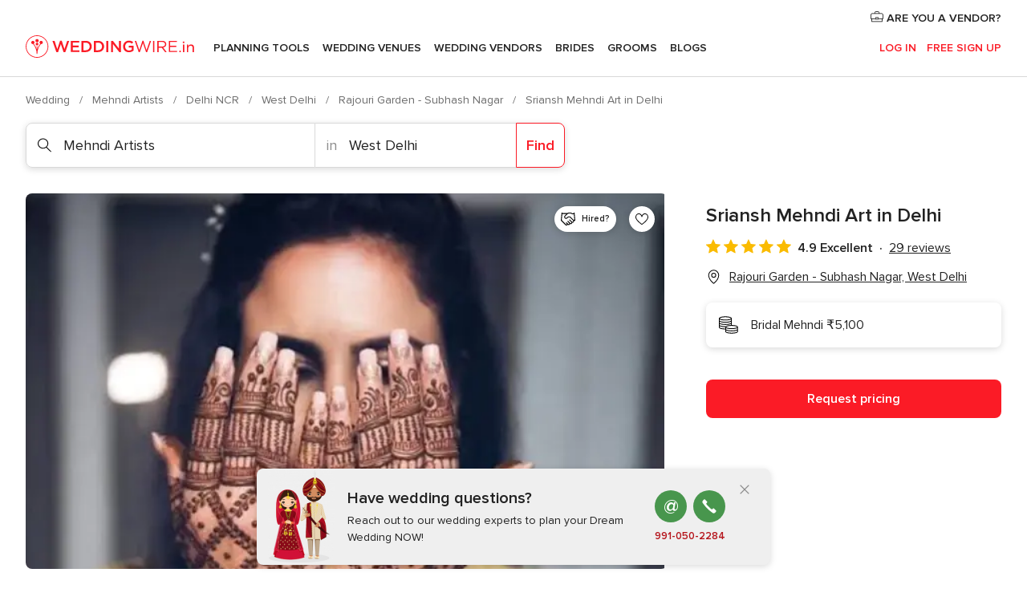

--- FILE ---
content_type: application/javascript
request_url: https://www.weddingwire.in/dFIlgx/7CRLz/TRKXu/iWq0/YOELbfbDmzVrGhpYE5/ehN-/M1VjZCsi/SG4B
body_size: 174695
content:
(function(){if(typeof Array.prototype.entries!=='function'){Object.defineProperty(Array.prototype,'entries',{value:function(){var index=0;const array=this;return {next:function(){if(index<array.length){return {value:[index,array[index++]],done:false};}else{return {done:true};}},[Symbol.iterator]:function(){return this;}};},writable:true,configurable:true});}}());(function(){BP();LZO();kDO();var sj=function(dM,lj){return dM!=lj;};var P5=function bL(wv,LS){var WZ=bL;for(wv;wv!=FK;wv){switch(wv){case dK:{Sk=jz*XD+FJ*Vf*fD;ZL=dJ-FJ*pk+sz*fD;wv+=vW;TJ=dJ+fD*FJ*XD*IV;XV=nj*pk*dJ+sZ-FJ;qJ=IV+FJ*fD*nj;Af=FJ*sz+dJ-fL*jz;SV=XD+sz*Vf-fL*nj;}break;case Ec:{rS=nj*XD*fL-FJ-dJ;wv=dK;Cj=nj*fL*Vf-pk+FJ;xs=XD*IV*nj+dJ*FJ;fv=fL*sz-pk*FJ+jz;}break;case F9:{var HL=Zz[qv];var zz=bM([],[]);var ZD=Zz[Qr];wv+=HK;var kJ=qs(ZD.length,jz);}break;case TK:{Os=sz*Vf-XD*sZ-jz;wv=OP;zj=fL*sz-nj*jz-dJ;Ck=fD*fL+IV*sz*pk;jf=IV*nj*fL+Vf+dJ;wS=sZ-IV+sz*XD+dJ;N5=XD*dJ*pk+IV;}break;case In:{Xr=IV+fD*dJ+Vf-jz;wv=hT;GM=fL*sz+nj-dJ-sZ;w3=fD+Vf*pk*XD*nj;Yk=pk+FJ*dJ-nj+IV;}break;case fg:{Jl=sZ+Vf*nj*jz*XD;wv+=sW;ws=dJ*fL-fD+IV+pk;nV=XD*sz-nj-FJ*fD;Mf=XD*sz-fD*nj-FJ;}break;case fP:{vl=fL+nj+fD*sz-jz;fJ=XD*sz-nj-sZ*FJ;KV=fL+Vf*pk+dJ*sZ;zC=sz+Vf+nj*jz;br=Vf*sz+FJ*IV*pk;JS=FJ+jz+sz+Vf*sZ;wv=VF;}break;case qK:{J5=IV*fD*jz*Vf*XD;hM=dJ+pk*FJ*nj;wv-=E;kL=fL*sz+pk*jz-sZ;vC=FJ-dJ+XD*Vf*fL;s5=Vf+sZ*pk+IV*sz;}break;case Ln:{Kk=dJ+fD*FJ-sZ-pk;SZ=Vf*sz+fL+pk*XD;CJ=FJ*nj*XD+IV*sZ;wv+=bK;fV=XD*Vf*nj-IV-sz;m3=nj*fL-sZ+IV*FJ;rv=nj*sz-jz-fD-dJ;}break;case R1:{rV=nj*IV*FJ-dJ;wv-=IW;rj=Vf*XD*fD+sZ*fL;t5=Vf+sZ+sz*fL;sr=sz*Vf-IV*fL*jz;}break;case E1:{wv+=HN;Nl.pop();}break;case Mn:{cS=dJ*Vf-IV-fL;wv=Nc;Vv=Vf*fD*fL+nj+IV;kS=sz+XD*dJ-fL-fD;sM=sz*XD-IV*nj-fL;jJ=fD*FJ*Vf+sZ;ZV=XD+sz*sZ+dJ-jz;}break;case lO:{Ev=pk*IV*FJ*fL+fD;CS=sz*jz*fL+dJ-pk;wv-=At;DV=FJ*Vf*XD+dJ+pk;Xz=XD*sZ*dJ-FJ-IV;cJ=jz+nj*FJ+fL+sz;}break;case HH:{CL=fL-dJ+FJ*sz+IV;PL=sZ+nj*FJ*fD+fL;nk=sz*sZ+IV+Vf*nj;Sr=fD*dJ*XD-Vf*IV;wv=DO;g5=sz*fD-IV+fL*jz;pD=fD*sz-dJ-XD-nj;}break;case Sn:{var sC=Pv[Vk];wv+=xh;var Ts=qs(sC.length,jz);}break;case LH:{while(WM(pJ,jL.length)){VM()[jL[pJ]]=RM(qs(pJ,Vz))?function(){return vM.apply(this,[jp,arguments]);}:function(){var xZ=jL[pJ];return function(MS,n5,gk){var Wk=L5.call(null,MS,n5,MM);VM()[xZ]=function(){return Wk;};return Wk;};}();++pJ;}wv-=Vg;}break;case gb:{CC=sz*fL-Vf-IV*fD;wv+=q1;NV=dJ+Vf*sz+sZ*IV;g3=FJ*nj-jz+Vf*dJ;C5=sz+IV+dJ*Vf+jz;HD=Vf*fL+fD*dJ+jz;TL=FJ+jz+dJ+sZ*sz;}break;case QF:{wv+=CP;if(WM(lD,nM.length)){do{qF()[nM[lD]]=RM(qs(lD,sZ))?function(){return vM.apply(this,[cn,arguments]);}:function(){var TV=nM[lD];return function(NM,rf){var JL=EV.apply(null,[NM,rf]);qF()[TV]=function(){return JL;};return JL;};}();++lD;}while(WM(lD,nM.length));}}break;case fH:{wv=Hh;ID=fD+nj*FJ*sZ-sz;qf=pk-nj+sz*fL-IV;Kj=Vf*sz-nj-FJ;Oj=fL*sz-Vf+pk*dJ;Aj=sZ+dJ*FJ-jz+fD;}break;case FF:{wv+=Gt;return bL(th,[qM]);}break;case LT:{while(qD(Pf,Gf)){if(Iz(kl[Yv[pk]],D1[Yv[jz]])&&RF(kl,Js[Yv[Gf]])){if(VS(Js,Gl)){UL+=bL(EW,[mZ]);}return UL;}if(mj(kl[Yv[pk]],D1[Yv[jz]])){var J3=SC[Js[kl[Gf]][Gf]];var Fk=bL.apply(null,[XN,[kl[jz],J3,Pf,bM(mZ,Nl[qs(Nl.length,jz)])]]);UL+=Fk;kl=kl[Gf];Pf-=vM(TP,[Fk]);}else if(mj(Js[kl][Yv[pk]],D1[Yv[jz]])){var J3=SC[Js[kl][Gf]];var Fk=bL(XN,[Gf,J3,Pf,bM(mZ,Nl[qs(Nl.length,jz)])]);UL+=Fk;Pf-=vM(TP,[Fk]);}else{UL+=bL(EW,[mZ]);mZ+=Js[kl];--Pf;};++kl;}wv=Rg;}break;case JP:{fs=sz+fD*Vf*fL+jz;gS=fL*sz-fD-XD-Vf;wv+=V1;S5=nj*pk*fL*fD;KS=FJ*sz+dJ-fL-sZ;}break;case q9:{ck=nj*FJ+fD-XD+sz;OV=sz*Vf-jz+fD*nj;JJ=FJ+Vf*IV*sZ*fD;xL=sZ+nj*Vf+fD*sz;W3=FJ*sz-nj*Vf;wv=XP;}break;case J9:{b5=Vf*fD+jz+IV*XD;wv+=Hp;Kf=XD-jz+Vf*nj-pk;xk=dJ+fL+jz;x5=XD*Vf-sZ-IV+nj;Wv=pk+fD*Vf+nj+dJ;Ij=fL*nj+jz+IV+Vf;KZ=dJ+Vf+fL*fD;}break;case Cg:{wv+=P1;fZ=sZ+fL+sz*jz-pk;rM=sz-pk+fD+FJ-jz;Ps=fD+fL*sz+IV*XD;HS=IV*dJ*FJ+jz;cL=sZ*pk*FJ+fD*Vf;Sz=XD*nj*FJ-pk;}break;case vO:{B3=fL+IV+FJ*sz-XD;Sf=fL+XD+fD*sz+nj;tV=IV*sZ+Vf*sz+XD;gV=XD-fL*pk+dJ*nj;zM=nj+sz*sZ+fL-FJ;wv-=xH;wf=XD-dJ+sz*fD-IV;}break;case VF:{wv=LP;Z3=fL+IV*jz-fD+sz;Zj=nj+fD+fL*sz+sZ;hV=dJ+FJ+sz*fL+IV;dV=nj*sz-jz+XD-fD;qj=sz*XD+FJ-Vf+pk;}break;case SF:{E3=nj+IV+fD+fL*sz;wv=Mg;AV=sz*nj-pk+sZ-fL;sl=Vf*fL+FJ*sz-IV;hL=Vf*sz-jz+fL*XD;lf=sZ+nj+dJ*FJ*IV;}break;case nH:{wv=T9;Rl=sz+pk*nj*dJ-Vf;hC=dJ*fD*sZ-Vf-FJ;rl=pk+sZ+nj*fL*FJ;nJ=sz*fD+sZ*nj;zZ=sz*fD-dJ-jz-IV;Pk=Vf*sz+dJ*fD+nj;tl=sz*fD+FJ;}break;case YF:{VJ=nj+sz*Vf-dJ;z5=sZ*fL*IV*Vf;Ll=fL*sz-sZ*FJ-nj;PV=sz+fL+fD*Vf*nj;Ms=dJ*jz*Vf+sz*fD;tM=FJ+sZ*dJ*XD-Vf;wv+=Ut;}break;case kP:{Dz=dJ*jz+fD+sz*fL;kw=sz*Vf-pk+XD*nj;wv-=W1;M2=nj+sz*XD+dJ+Vf;zY=XD+pk-fL+Vf*sz;TR=jz*fL*sz-XD-dJ;Jx=XD*sz-FJ+Vf-sZ;}break;case YW:{wv+=kN;return [[wY,kG(jz),kG(fD),jz,kG(jz),sZ,jz],[],[],[],[kG(sZ),nj,Gf,kG(nj),XD,kG(jz)],[kG(Kf),CU,jz,fD,kG(Fx)],[],[kG(xA),wx,kG(IV),kG(fD)],[kG(SY),IB,kG(FJ),kG(wx)],[],[kG(sE),XD,kG(pk)],[],[],[xA,sZ,kG(Vf)],[],[H7,kG(xA),wx]];}break;case Bp:{dY=fL*dJ*jz*sZ-sz;wv-=Yp;S4=sz*FJ+dJ-sZ*XD;CE=sz*XD-sZ+FJ*fL;jU=jz-dJ+sz*nj+pk;}break;case Nc:{wv-=Tp;T6=FJ*dJ+Vf-sZ+jz;Yw=sz*XD-fL+IV-nj;c4=fL+sz+dJ*fD-IV;EC=sZ*dJ+jz+sz*XD;VQ=nj-IV+sz*sZ+FJ;sI=nj+dJ*fD+IV*sz;}break;case gT:{while(qD(f8,Gf)){if(Iz(TB[v0[pk]],D1[v0[jz]])&&RF(TB,tA[v0[Gf]])){if(VS(tA,KU)){cA+=bL(EW,[Fw]);}return cA;}if(mj(TB[v0[pk]],D1[v0[jz]])){var dR=qG[tA[TB[Gf]][Gf]];var d6=bL(w9,[AX,dR,RM(Gf),f8,TB[jz],bM(Fw,Nl[qs(Nl.length,jz)])]);cA+=d6;TB=TB[Gf];f8-=GA(rK,[d6]);}else if(mj(tA[TB][v0[pk]],D1[v0[jz]])){var dR=qG[tA[TB][Gf]];var d6=bL(w9,[OQ,dR,A8,f8,Gf,bM(Fw,Nl[qs(Nl.length,jz)])]);cA+=d6;f8-=GA(rK,[d6]);}else{cA+=bL(EW,[Fw]);Fw+=tA[TB];--f8;};++TB;}wv+=C9;}break;case s9:{nY=IV+fL+Vf+pk*sz;kX=fD*jz+FJ+fL*dJ;U2=Vf*fL+FJ*sz;wv-=sb;Q6=dJ-FJ+sz*XD-fL;R0=sz*Vf-fD-fL-nj;Hx=sz*FJ+dJ+sZ;NY=sZ*nj*XD+fD+sz;RI=Vf*dJ+nj*pk+jz;}break;case OW:{dx=fD*sz+dJ-fL+nj;FU=sZ*IV*fD+FJ*sz;jX=pk*sz*sZ-XD;KY=fL+sz*Vf-IV*jz;Q0=sz*XD+fL*FJ+Vf;c2=Vf+nj*pk*FJ*IV;s8=pk*fD*nj+dJ*fL;wv=Vh;}break;case d9:{wv=FK;return cA;}break;case Nb:{R6=sz*Vf-nj+sZ-XD;wv-=GK;KI=nj+IV*fD*XD*Vf;UU=sz*fD-nj+jz+dJ;ER=jz+sZ*sz-fD-fL;GE=Vf*FJ*fD*jz;NR=pk+IV+nj*sz-dJ;kY=sZ*sz-pk-FJ-fD;}break;case WW:{GY=sz*fD+sZ+Vf*IV;PB=XD*FJ*fL-nj*IV;wv+=jP;B0=dJ*FJ-sZ*fD+fL;Ix=Vf*dJ-fL+jz-pk;gR=dJ*Vf-FJ*jz+fL;XR=dJ-jz+fL*nj-Vf;}break;case Wp:{Jw=fL*sZ-jz+sz*XD;cI=Vf*dJ+pk+sz-FJ;wv+=hb;lB=sz*nj-fL+jz-FJ;m8=jz*FJ+dJ*Vf+sZ;}break;case vn:{rI=fD*Vf*XD*pk*jz;FY=IV+XD+nj+sz;v7=nj+Vf+sz+pk*jz;I4=XD*fL*FJ+sz;EB=sz*nj-FJ+fD;wv=mh;JQ=sz-dJ+nj*XD-fD;}break;case KT:{F4=pk+XD+fD+fL*sz;qX=XD+Vf+sz*fD*jz;SU=sz*Vf-fL+fD*dJ;wv+=Sb;jG=pk+sz*IV-sZ*XD;W6=sZ+XD*sz+pk*Vf;RR=fL*FJ*nj+Vf+jz;PY=sz*fL-dJ-FJ*sZ;}break;case M9:{wv=b1;if(WM(T4,dE.length)){do{var z4=EA(dE,T4);var AU=EA(J6.UK,Wx++);sR+=bL(EW,[Y0(z2(T7(z4),AU),z2(T7(AU),z4))]);T4++;}while(WM(T4,dE.length));}}break;case dP:{wv-=hF;xR=sZ+jz+dJ*Vf-fD;}break;case ET:{fL=pk*sZ-XD+fD;Vf=fL*jz+pk+IV-sZ;wv+=QP;FJ=jz*Vf-sZ+fD;nj=IV*XD-fL-jz;dJ=pk+nj+fL*IV;sz=nj*FJ+fL+IV;}break;case cP:{wv+=Bg;AI=sZ*sz+dJ-nj+IV;JX=dJ-XD-jz+nj+sz;lI=XD*sz+nj*fD-IV;AA=dJ+jz+nj*FJ*Vf;x4=fD+dJ*nj-sz;}break;case PK:{CX=FJ-pk+sz*sZ*jz;II=Vf-XD+fL+sZ+sz;wv=OH;X4=FJ-jz-fD+fL*sz;vQ=XD-jz+sz+dJ*pk;OQ=fD+XD*Vf+nj;UI=sz*XD-sZ-fD-Vf;}break;case Y1:{vX=fL-fD+dJ+IV+nj;C2=XD+Vf*IV-pk*jz;WR=nj*fD+pk-jz+fL;SQ=pk+dJ-fL+sZ*Vf;N2=FJ+IV*XD+fD*nj;wv+=XT;dI=IV*nj-pk*sZ+Vf;}break;case cO:{QQ=jz*fL-pk+nj*dJ;wv=pT;Ax=IV+pk*fL*XD*FJ;VI=jz*fL*dJ+nj+sz;P8=nj*Vf-fL+sz*fD;vR=XD*sz-dJ-Vf+pk;V4=sz*FJ+nj+jz-dJ;WQ=fL*FJ*nj+IV*XD;lQ=jz+sz*fD+fL*FJ;}break;case pT:{GQ=sZ*sz+pk+XD*nj;wv=vp;vx=nj-IV+sZ+Vf*sz;hR=jz+fD+fL*nj*Vf;YB=pk-nj*sZ+Vf*sz;PU=Vf*fD+sz*fL+FJ;Z2=sZ+nj*fL*Vf+fD;}break;case YN:{while(WM(OU,tG.length)){r8()[tG[OU]]=RM(qs(OU,IV))?function(){return vM.apply(this,[IW,arguments]);}:function(){var CQ=tG[OU];return function(tU,T8,SA,v8){var c7=V6.call(null,fR,T8,AX,v8);r8()[CQ]=function(){return c7;};return c7;};}();++OU;}wv=FK;}break;case hT:{wv-=bW;KG=pk+sz+nj*Vf*FJ;n0=fL*dJ-IV+Vf;DX=XD+sz+fD+pk*dJ;XY=fL-jz+sZ*pk*sz;zB=fD-jz-XD+sz*FJ;nI=pk+sz*fL+Vf-jz;QI=XD+nj+Vf*sz+FJ;}break;case T9:{qI=jz+Vf*sz+dJ+nj;z0=sz*pk+FJ+nj*IV;QY=jz-nj+sz*Vf-pk;Q4=jz*XD*sZ*dJ-fL;n7=sZ+sz*fD+fL*nj;wv=np;nE=XD*sz+nj*sZ*pk;LG=Vf+pk+sz;}break;case PN:{z8=pk-IV+XD*Vf*nj;wv-=Sg;vA=Vf*fL*nj+fD-XD;YE=dJ+Vf*sz+pk;s2=sZ*sz+Vf-jz-FJ;k0=dJ*nj-IV+sZ+Vf;D4=sz*XD-FJ+fL+jz;}break;case Kc:{bX=sZ*sz-nj;L2=fD*sz-pk+dJ+Vf;NA=nj*FJ*XD-sz+sZ;d8=sZ+fD*sz+Vf*dJ;c8=dJ*nj-XD*FJ+sz;NX=jz+dJ*FJ+XD+fD;wv=vO;L8=nj*fD+pk+Vf*sz;KB=fD*fL+FJ*sz;}break;case UP:{for(var I8=Gf;WM(I8,MX[v0[Gf]]);++I8){RX()[MX[I8]]=RM(qs(I8,nj))?function(){KU=[];bL.call(this,Up,[MX]);return '';}:function(){var JI=MX[I8];var KA=RX()[JI];return function(U4,gQ,pA,TX,tQ,rR){if(mj(arguments.length,Gf)){return KA;}var wR=bL.call(null,w9,[RM(jz),K7,NI,TX,tQ,rR]);RX()[JI]=function(){return wR;};return wR;};}();}wv=FK;}break;case wc:{pQ=IV*sz*jz+XD;zE=fD*sz+FJ+pk*jz;P6=IV*pk+fL*sz;wv=K9;R2=fD*sz+sZ+IV+jz;}break;case hh:{wv=pH;LI=fD*jz*pk*dJ-sZ;E8=sz-fL+fD*dJ+jz;J0=nj*sz+fL-dJ-jz;b7=nj*FJ+fD*XD*IV;jB=FJ*sz-Vf+IV-nj;VB=fL+sz*Vf+XD;}break;case tt:{qv=FJ+pk+fD+dJ-nj;LU=pk*sZ+FJ+IV-fL;XG=fD+XD*IV*jz;J2=jz*IV+pk+fD*Vf;wv-=Q9;IB=fL*jz+nj*IV;}break;case zW:{wv=gT;var MU=LS[VW];if(mj(typeof tA,v0[IV])){tA=KU;}var cA=bM([],[]);Fw=qs(MU,Nl[qs(Nl.length,jz)]);}break;case Wg:{var dE=OX[b4];wv+=ZO;var T4=Gf;}break;case YP:{wv=tt;wx=XD-fD+FJ-pk+IV;PR=fL+fD-pk+sZ;Gw=sZ+FJ+IV+pk;v6=sZ+fL+pk+XD;SY=XD*IV-FJ*jz+Vf;sE=fD-FJ+nj+fL+pk;}break;case Dp:{HQ=jz+sz*Vf-fD-sZ;UE=jz+dJ+FJ*sz-pk;mR=Vf*FJ*nj-pk-dJ;pU=sz*XD-fL-jz+dJ;MR=IV*FJ*dJ+fD*jz;wv=MW;Z7=IV*sz+Vf+dJ*sZ;Z6=dJ*IV*FJ-XD-jz;}break;case Lh:{r6=nj+sz*fD+fL;p7=FJ*jz-pk+Vf*sz;FA=fL*sz-pk*FJ-IV;JG=fD+dJ+Vf*sz;KX=sZ+pk+FJ*sz+dJ;WE=Vf+XD*sz+dJ+jz;wv-=wO;}break;case MW:{cG=dJ+sZ*sz-Vf+XD;wv=rT;F6=nj*fL*Vf;DE=jz+fD+dJ*FJ-pk;S2=dJ+Vf*FJ*XD-sz;O7=jz-FJ-IV+sZ*dJ;bR=Vf*fD*XD-pk;LX=dJ*XD*fD-FJ;}break;case xF:{Cw=sz-XD+fD*pk-IV;wv=Wn;GB=jz+sz*fL+FJ*XD;j4=IV*XD+dJ+Vf*nj;cE=pk-fL+Vf*dJ+sz;}break;case jK:{BA=jz*nj+sZ+fL-FJ;wv-=NK;bB=Vf*sZ-IV+FJ-pk;E6=XD-sZ+Vf+pk*fL;hG=nj+jz+dJ-FJ+IV;l0=FJ+XD*pk+jz+fL;}break;case IO:{AC=IV+fL*sz+sZ;PE=sZ+FJ*dJ*jz+IV;q8=pk-fD*FJ+dJ*fL;wv=Yn;UB=fL*XD*Vf+jz+nj;}break;case h9:{if(RF(kJ,Gf)){do{var Cx=WU(qs(bM(kJ,k6),Nl[qs(Nl.length,jz)]),HL.length);var B8=EA(ZD,kJ);var U6=EA(HL,Cx);zz+=bL(EW,[z2(T7(z2(B8,U6)),Y0(B8,U6))]);kJ--;}while(RF(kJ,Gf));}wv-=jH;}break;case Z:{Vw=sz*fL+dJ*Vf-jz;N4=sZ*nj+sz*fL;mU=XD+pk+sz+jz-fL;wv=W9;SR=sz+FJ-nj+sZ;HG=IV*sZ*dJ-fD;sU=fD+FJ*pk*dJ+nj;Tw=fD+nj+fL*sz;mG=Vf-XD*fL+sz*FJ;}break;case ht:{qA=sz+nj*Vf*XD-fD;D0=dJ+sz*fD+sZ;t6=sz+FJ*fL*nj+dJ;j6=jz*Vf*sz+fL-nj;wv=q9;f0=sz*nj+pk+sZ-FJ;dX=fL*sz-IV-dJ;}break;case gh:{N0=XD*dJ*sZ-FJ;w2=Vf+sZ*nj+XD+dJ;WY=fD*XD+pk+IV*sz;kQ=XD+IV+Vf*sz-dJ;hx=dJ+nj+fL+fD*sz;wv=Vg;AE=sz*nj*jz-XD;}break;case cc:{ZX=jz*fL+FJ+XD*sz;Uw=sZ-Vf+sz+pk+nj;wv=Cg;QU=fL*sZ+dJ*pk*Vf;MG=sZ-XD+nj*dJ-FJ;xE=nj+FJ*fL+sz;Nx=sz*fD-Vf+jz;}break;case gn:{Pw=sz-IV+pk*fD*fL;BE=Vf+sz+IV*sZ*fD;zQ=sz*pk-jz-fD*XD;wv+=Up;EG=sz+fL*jz*nj;}break;case fF:{M7=nj*sz-sZ*dJ-Vf;wQ=IV*FJ*dJ+fD-pk;Xw=sz*Vf+dJ*jz-fD;sG=XD+Vf*sz+pk*sZ;wC=sz*Vf-sZ-nj-dJ;wv=vN;p0=FJ-fD+sz*sZ+XD;}break;case zb:{LR=fD*XD*FJ-sZ+nj;O0=IV+Vf*sz+fD*FJ;ZU=pk*sZ+sz*XD-Vf;qR=sz*fD+nj-Vf;bU=sz+fD*XD*sZ-Vf;Aw=jz+fD*sz-sZ-IV;wv=Rb;GI=FJ-IV*pk+dJ*Vf;}break;case Ft:{YR=jz+pk*nj+sz*IV;xX=Vf-fD-XD+sz*pk;sA=nj-Vf+dJ*fL-sZ;k7=fD+dJ-nj+sz*FJ;DU=IV*sz*pk+fL*FJ;XB=sz*fL-fD*XD+sZ;D6=nj*IV*pk*Vf+fD;DR=fL*XD+pk*Vf*dJ;wv+=FP;}break;case Hc:{Nw=pk*Vf*XD*sZ+jz;HR=FJ*nj+sz+dJ;X6=sz*fD+FJ+sZ+XD;wv+=jK;XX=dJ*Vf-XD-IV-fD;hI=sz*FJ-IV*XD;Kx=XD*sz-pk*FJ+nj;mA=nj*IV*fL+sZ;SE=FJ+sZ*dJ*fL+jz;}break;case Cc:{KQ=sZ*sz-nj-fD*pk;nU=dJ*IV*XD-Vf-fD;Ow=sz*fD-IV-pk+jz;VX=sz*fD+fL+XD+dJ;wv-=fW;YX=Vf*dJ+sz-jz+sZ;}break;case Pb:{dQ=fD*XD-fL+FJ;H8=fD-fL+FJ+dJ+IV;wv+=g1;xA=IV+sZ*pk+FJ+jz;Ew=sZ*fD-jz+nj-FJ;jA=pk-jz+dJ;Zx=FJ+IV+fD+sZ+XD;Vz=sZ+nj+XD+fD-FJ;}break;case UH:{m0=Vf+XD*sz*jz+pk;I6=fD*dJ+nj+sZ*fL;Zw=nj-fD+Vf*sz;EU=sz*FJ+pk-jz+nj;wv+=gP;XI=sZ*fL*dJ+IV-XD;A6=nj-pk+sZ*fD*dJ;jI=IV-sZ*dJ+sz*XD;}break;case Sp:{rA=pk+sz*IV-Vf;g7=sz*sZ+Vf+FJ;OB=dJ*nj-fL+sz*XD;m4=fL*FJ+XD*dJ*sZ;wv-=tK;Rx=fL+FJ+nj+fD*dJ;rB=FJ*dJ*IV+XD;}break;case Pp:{wv=FF;if(RF(TY,Gf)){do{var zw=WU(qs(bM(TY,HY),Nl[qs(Nl.length,jz)]),FQ.length);var NQ=EA(t7,TY);var ZY=EA(FQ,zw);qM+=bL(EW,[Y0(z2(T7(NQ),ZY),z2(T7(ZY),NQ))]);TY--;}while(RF(TY,Gf));}}break;case pK:{wv+=dN;HB=dJ+FJ+fD*sz-nj;TQ=jz+fD+dJ+sz*fL;g0=sz*fL+FJ*fD-sZ;RU=FJ+XD+Vf*sz-fD;q0=dJ*nj+sZ*sz+fD;tx=Vf+sZ*nj*fL;}break;case vh:{HU=IV*fL-jz+sz*fD;UC=sZ+Vf*sz-nj*FJ;B4=IV*nj*sZ*fL-FJ;CY=dJ+sz*Vf;tR=sz*nj-FJ*pk-XD;xB=fL*sZ*fD*XD-nj;wv+=X1;}break;case Bb:{kx=XD*dJ*fD-jz-FJ;A4=fL*nj+sz-FJ+dJ;wv=nH;S8=IV+XD*pk+Vf*dJ;s6=sz*fD+XD*dJ-nj;wG=nj*dJ*pk+sZ*XD;ZR=FJ-pk+fL*Vf*XD;}break;case Dn:{vw=fL+IV-nj+fD*dJ;X0=sz*fD-IV+Vf-dJ;Qw=XD*pk+sz+sZ+dJ;Kw=IV*sZ+nj*dJ+sz;g4=jz*fL*dJ*IV;IR=XD+jz+IV+sz*fD;W8=XD*IV+sz+dJ;m6=IV*FJ-XD+Vf*sz;wv-=St;}break;case OP:{FE=IV-pk+XD*fL*nj;LY=nj+IV+sz*fL+sZ;wv-=gH;Mx=fL*sz+fD*Vf+pk;W0=fL+Vf*XD*fD*pk;zU=fD*Vf*nj-sZ*jz;RA=nj*XD*fL+FJ*sZ;xY=pk-nj+dJ*sZ*fL;n8=XD*dJ+FJ-pk-IV;}break;case Bt:{h8=fL*sz-FJ*jz;RG=sz*sZ+XD*jz;YQ=nj+jz+dJ*pk*sZ;vB=IV*XD*Vf;C6=jz-nj*sZ+FJ*sz;wv=KT;YG=IV+nj+pk*dJ+sz;tE=pk*sz*sZ+fD+IV;}break;case Jn:{wv=fP;I2=sZ*dJ-IV-Vf*fL;p4=sZ+dJ-XD+fD*Vf;fR=fL+dJ*IV-FJ*sZ;sQ=IV*Vf*dJ+XD-fL;wX=Vf*sz+dJ-nj*IV;E2=IV*fD*XD;gx=nj+FJ*dJ+XD-pk;sB=sz*FJ+fD-IV-fL;}break;case TO:{px=fD+nj*sZ*Vf-sz;wv=rP;qE=FJ+fD*XD*dJ*jz;H7=Vf*fL*jz+fD*XD;I0=nj*fD+sZ*pk+FJ;b6=jz+fL+fD*sZ+IV;A8=fD*XD+FJ*fL+pk;}break;case Y:{ZA=jz+Vf+IV*sz-FJ;tI=dJ*Vf-pk*XD+IV;WA=FJ*fL-XD+fD*sz;O8=sz*nj-dJ-IV;wv-=Qb;j7=pk*FJ*dJ-nj-sZ;}break;case jb:{s7=Vf+IV*sz+sZ+jz;lA=FJ+dJ+sZ*sz+fL;mX=IV*sZ*Vf+sz*XD;wv=Tb;S7=nj+sz*sZ+fL*fD;BU=FJ*sz+fD-Vf*sZ;qw=sz*FJ-fL*XD+nj;N7=sz*pk*sZ+fD-IV;q6=FJ*sz+fD+Vf*IV;}break;case Xp:{nR=sZ*sz+nj-pk-fL;wv=gh;U8=fL-nj+XD*dJ+sz;CG=fD+sz*pk*IV+Vf;L0=sz*XD-Vf+IV-nj;}break;case gF:{wv=HH;MB=fD*jz+XD*sz;KE=sZ+pk*fL*FJ*XD;mx=fL*sz*jz-XD;MQ=sz*FJ-jz-IV*sZ;}break;case p9:{wv+=Hp;N8=dJ*fD-FJ*jz+pk;OI=XD*sz+fL*jz*Vf;Gx=sz+Vf+jz+fD*nj;HI=FJ*nj+fL*fD*pk;V2=pk*sz-dJ+sZ-nj;x8=FJ*IV+sz+fL*fD;}break;case Wn:{wv=PK;FI=dJ*IV*XD-fL-Vf;LQ=FJ*XD*fD*pk+fL;f6=Vf*jz*fL*nj+fD;rG=sz*FJ-fL+sZ+dJ;F8=jz+dJ+sz*fD;}break;case LO:{zG=pk+fD*sz-XD*Vf;wv=s9;fG=jz-XD*IV+sz*FJ;EY=fD*sz-nj+dJ+IV;pI=dJ+XD*nj+sz*Vf;}break;case LP:{lR=FJ*Vf*jz*nj+pk;fI=IV*fD*nj+XD+fL;wv+=QT;xU=jz+fD*pk*FJ;nX=nj*sz-FJ*fD+sZ;DG=Vf*jz*sz-fL-XD;r0=sz*FJ+dJ+pk*sZ;}break;case OH:{wv=AO;rX=sz*pk-Vf-nj+sZ;BI=fD*sZ*pk*nj-XD;fY=pk-sZ+sz*XD-fD;H6=FJ+fL-dJ+sz*nj;K0=Vf*nj+fD*IV*fL;BB=sZ-Vf+nj*sz-fL;}break;case dg:{V8=sZ*fD*dJ+fL;wv-=PH;cX=fD*FJ*jz+sz*XD;Lx=IV+sZ+dJ*Vf-jz;fB=fD+dJ*FJ-pk+Vf;q2=dJ+IV+Vf*sz;}break;case lt:{Ex=fL*sZ+XD*IV*FJ;vE=sZ*sz-IV*jz-nj;wv=P1;n6=dJ+fL+sz-FJ-sZ;l6=Vf+XD*sz-sZ-dJ;}break;case rg:{zR=sz*sZ+dJ*fD+fL;zA=IV+sz*fL-nj*dJ;YA=sz*XD+dJ*fD+pk;UA=XD*Vf*jz*fL+pk;wv-=Y1;dw=fD+sz*Vf-dJ;Xx=nj*IV*Vf+pk+sz;}break;case cF:{wE=sZ*FJ+dJ+sz*fL;SB=pk*FJ-jz+nj-fD;Gf=+[];L6=IV*fD-pk+nj+sz;wv-=Xc;d4=fL*jz*FJ-pk+IV;QR=dJ+FJ-fL+Vf+XD;}break;case I1:{CU=fL+nj+pk*dJ-fD;K7=XD*nj-pk-sZ-fL;hQ=nj+fD+FJ-pk+IV;R8=fD+fL*jz*FJ;wv+=th;}break;case P1:{ZQ=nj+dJ+FJ*sz-fD;k8=nj*fL+IV+jz+sz;wv-=ln;cB=sz*sZ-fD+Vf-dJ;d7=fL*nj*Vf-dJ-XD;lx=nj*sZ*IV*fL-XD;}break;case DO:{IG=dJ*FJ+sz-Vf-IV;EX=sz*IV+XD-fL-Vf;j0=sZ*IV*dJ+fL+XD;wv=VH;IU=sz-nj+dJ*XD+jz;AR=fL*sz-nj*fD-FJ;AQ=sz*nj-FJ;}break;case w9:{var qB=LS[XN];var tA=LS[b1];var JY=LS[k1];var f8=LS[Ob];var TB=LS[RN];wv-=BF;}break;case UO:{vU=dJ*fD*sZ;c0=pk+XD*sz-fD*sZ;wv+=tO;PG=pk+fL+fD+sz*XD;P2=sZ+FJ*sz+fD-pk;l4=XD*sz-fD+sZ-nj;x0=sz*FJ+sZ+fL*XD;TU=nj*fD+FJ*dJ+sZ;bE=FJ+XD*IV*fL*sZ;}break;case Jp:{kA=jz+Vf*sz-pk;O2=nj*sZ+IV*sz;vY=fL+dJ*sZ*fD+FJ;Ux=XD+sZ+sz*pk-jz;UX=jz*XD+fL*IV*dJ;wv-=Gh;}break;case jh:{HE=IV-jz+XD*dJ;wB=sZ*fL*XD+FJ*dJ;bG=XD+nj+dJ*fD+jz;X8=dJ+nj+IV+sz*XD;kE=dJ+sZ+sz*Vf+FJ;QG=FJ-Vf+fD*fL*XD;wv=Mn;}break;case Kn:{TE=nj+XD*dJ+IV+sZ;K2=fL*sz+dJ*sZ;wv+=Dh;gA=nj-jz+sZ*fD*XD;z6=dJ*sZ+pk-IV-jz;V7=sz*jz*FJ-nj*fD;}break;case Hp:{GU=dJ-Vf+XD+sz+jz;VG=fD-Vf+FJ*sZ+sz;XE=Vf+sz+dJ-sZ;XU=sz-Vf+XD+fL+dJ;wv=F1;FX=sz+Vf*XD-fL-pk;nG=sZ*dJ+XD+fD-IV;lU=sz+IV+fL+dJ;IX=fL+XD+dJ*sZ*jz;}break;case b1:{return sR;}break;case np:{WX=dJ*sZ-IV*Vf+sz;ww=Vf*fL-sZ+sz*XD;HX=dJ*IV*Vf-nj*jz;tw=sz*jz*XD-dJ-fD;E0=Vf*XD*fD*sZ+dJ;lX=fD*Vf*fL+sZ-jz;cR=sZ*dJ*fL;wv=Fg;}break;case mN:{wv+=ph;H2=fL*sZ*dJ-sz*IV;fU=nj*Vf*FJ+sz+fL;jQ=XD-fD-sZ+IV*sz;Sx=FJ*jz+dJ+sz*fD;QA=Vf*XD*nj+fL*IV;}break;case vN:{HA=XD*sz+FJ*Vf-pk;w4=FJ*sz+sZ*IV;VR=sz*fL+dJ+sZ+FJ;FB=Vf+sz*FJ-fL-nj;wv+=Xn;N6=sz*fL+dJ-FJ+fD;BQ=pk*dJ*fL-sZ-jz;}break;case zc:{Mw=nj*dJ-fD*fL*pk;Vx=fL*fD*IV*sZ-Vf;wv=It;xx=XD+dJ*nj+Vf;gU=Vf+sz+pk*IV;xI=sz+fL*pk*FJ*XD;}break;case sT:{wv=Rt;while(qD(x6,Gf)){if(Iz(NE[hA[pk]],D1[hA[jz]])&&RF(NE,CB[hA[Gf]])){if(VS(CB,ZB)){hU+=bL(EW,[FR]);}return hU;}if(mj(NE[hA[pk]],D1[hA[jz]])){var UR=PA[CB[NE[Gf]][Gf]];var bw=bL(nn,[bM(FR,Nl[qs(Nl.length,jz)]),UR,NE[jz],x6]);hU+=bw;NE=NE[Gf];x6-=vM(Bb,[bw]);}else if(mj(CB[NE][hA[pk]],D1[hA[jz]])){var UR=PA[CB[NE][Gf]];var bw=bL(nn,[bM(FR,Nl[qs(Nl.length,jz)]),UR,Gf,x6]);hU+=bw;x6-=vM(Bb,[bw]);}else{hU+=bL(EW,[FR]);FR+=CB[NE];--x6;};++NE;}}break;case O9:{wA=jz*XD+nj+sz*fL;K8=pk+nj+sz*fD;TI=Vf*sz+jz-dJ*sZ;wv=fF;pw=dJ*IV*Vf-fL*XD;rx=nj*dJ+sZ-IV*pk;}break;case vW:{MA=sz+FJ+dJ+fL-Vf;wv+=lP;EQ=IV-sz+FJ*dJ-fD;LB=XD*FJ-fL+sz*Vf;mY=dJ+sz*FJ+pk*Vf;}break;case MK:{GC=Vf-jz+FJ*dJ-XD;QB=FJ*fD*pk+XD*sz;wv=Sp;dA=nj+IV+dJ*jz*fL;n4=dJ+IV+fL*sz-Vf;pE=fL*sz+XD+fD*nj;hw=fD*dJ*XD-pk-jz;}break;case Pt:{J8=sz+nj+dJ*pk;JA=sz*FJ+pk*IV*fL;WB=Vf*sz+FJ-dJ*XD;U0=sz*nj-dJ+fD-IV;wv=vn;qU=fL*Vf*IV+sZ-XD;Ox=sZ*fL*dJ+XD*nj;}break;case Qg:{wv=Xp;MY=sz+fD+pk+nj+dJ;M4=sZ*sz-pk-dJ+fL;z7=pk*nj*dJ-XD*Vf;cQ=XD*jz*Vf*FJ-fD;jR=FJ*sz+fL+dJ;P0=jz*nj+FJ*sz+fD;}break;case db:{bQ=sz*XD+fL-IV+dJ;jE=pk*fL*XD*Vf+IV;wv=kP;BC=fD+Vf+FJ+XD*sz;bA=dJ+fD*nj*XD+sz;vG=fD*jz*fL*IV*FJ;BY=jz+Vf*nj*IV+dJ;}break;case X1:{Iw=FJ*sz+fL+dJ+Vf;VY=Vf*IV+sZ+XD*sz;qC=IV*jz+sz*sZ;Px=dJ*jz*nj-XD+FJ;wv=tn;GX=nj*dJ*jz-fL;S6=FJ*sz+dJ+nj;}break;case dT:{Hw=fD+nj+sZ+sz*FJ;sx=sz-pk+fD+dJ*fL;pB=Vf*sz+sZ+nj-fD;D7=fL*dJ-FJ+pk*jz;AG=fL*sz-FJ-Vf+IV;wv=db;d0=pk*fD*XD*fL;}break;case Eh:{Y4=dJ+pk*sz-IV*FJ;TA=IV-XD+sz*sZ-fD;qx=sz*XD+jz+nj-fL;Z8=nj*fD*sZ+sz-jz;gX=sz*FJ-jz-IV-dJ;p6=Vf*jz*sZ*nj-dJ;wv=dP;}break;case ZP:{bI=dJ+XD+sZ+sz+FJ;RY=nj*FJ-sZ+sz-dJ;sX=sz+dJ+FJ+XD+Vf;wv+=KT;p8=dJ*pk-nj+jz+sz;X2=Vf*jz*dJ-fL+sZ;RC=dJ+FJ*IV*Vf-pk;}break;case kT:{k4=FJ*pk*dJ-sz-XD;OR=IV*pk*XD*nj-sZ;DA=sz*FJ-fD-jz-sZ;V0=dJ+sz*fL-XD-IV;A0=sZ+sz+Vf*pk*fL;G8=fL*FJ+IV*XD*nj;B6=sz*fL+IV*pk*Vf;wv-=qb;Rw=Vf*dJ*jz-FJ+pk;}break;case VH:{gE=fL*sZ*dJ-FJ-sz;RE=sZ*fD*dJ+FJ*pk;j2=fL*FJ*Vf-IV+pk;zX=Vf*sz-XD*sZ-fD;wv=Wp;mC=dJ-fL+sz*pk*sZ;bY=sZ*sz+fD*nj;}break;case YK:{OG=IV*pk*dJ-XD+sZ;cU=XD*fL*FJ-IV;NB=fD*sz*pk-dJ+sZ;tX=IV*sZ*dJ-sz;wv=Y;W4=sz*sZ-IV*jz+Vf;TG=fL+Vf*nj+XD*sz;}break;case A1:{dB=sZ-nj+FJ*sz+XD;JR=nj-jz+Vf*pk*fD;LE=XD+nj+sz*Vf;GR=jz*sz+XD*Vf;wv+=th;UG=nj*XD-pk+fD*Vf;Dw=Vf+sz*fL-sZ+dJ;r2=dJ+pk*Vf+fD*nj;hX=jz+nj*fD+IV+sz;}break;case Ng:{pX=FJ*fD*fL-jz+nj;wv=cO;Yx=sz*FJ+XD+nj+jz;pR=fL*fD*nj+sZ+jz;mB=sz*XD-nj-fD*fL;hB=sz*FJ+Vf-dJ+XD;wI=sz*Vf-XD-sZ+fD;}break;case pH:{C8=FJ+dJ*fD+XD+jz;j8=FJ+sZ+sz+fL*nj;Tx=FJ*nj+sz-XD;xQ=fD*sz+jz-FJ-XD;G4=sz-sZ-Vf+dJ*IV;YI=sz*Vf-FJ*pk*XD;g6=sz*sZ-FJ*XD+dJ;wv-=kT;lE=fL+sz*IV;}break;case W9:{L7=nj-sZ+FJ*sz;gY=FJ*sZ*Vf-fL;O6=Vf*FJ*pk*XD+fL;fA=sz*nj+jz-dJ;mI=jz-sZ+sz*XD+dJ;R4=FJ+fL-pk*XD+sz;wv=Dg;g2=fD+XD+FJ*dJ+nj;nB=dJ*IV*fD;}break;case rT:{H4=fD*FJ*pk+XD*jz;QX=FJ*nj+pk+fD;gI=sz*FJ-pk+IV;wv=Ng;jw=sz*Vf+dJ+XD*IV;BR=fD*FJ+fL*sz+XD;xw=dJ*nj+fD*XD+jz;JE=dJ*Vf-fL-FJ+fD;}break;case mg:{wv=MK;cx=XD*Vf*sZ-pk+sz;Z4=FJ*XD*fL+sZ-Vf;KR=IV*pk*sz+sZ*Vf;M6=FJ*jz*dJ*IV-pk;PX=jz+nj*dJ-Vf-XD;P4=jz*fD*sz+pk+sZ;}break;case zh:{pG=sz*FJ-fD*fL-XD;F0=Vf+FJ*nj*fD;ME=nj*sZ*XD*jz+dJ;l2=XD+IV*sz-jz+nj;JU=sZ+fL*dJ-IV-fD;wv+=xP;dU=sz*FJ-dJ;E4=sz+XD+FJ*Vf;fE=fL*sz-dJ-pk;}break;case H9:{Q2=sZ*sz+jz+dJ-fD;YC=XD*sz+nj*fD-jz;UY=pk*dJ*fD+XD-fL;l7=sz*pk+Vf*jz-FJ;nQ=pk-sZ-nj+XD*sz;fx=jz*FJ*sz-fD*fL;wv+=G;}break;case Bh:{SX=sz*Vf+pk+fD*IV;wv=zb;lG=FJ*sz+XD-nj*IV;Y2=pk+sz*XD+jz-fD;RB=jz*IV*sz+dJ*FJ;xG=Vf*sz-sZ-dJ-XD;mw=IV+sZ*sz+jz;}break;case t9:{dG=FJ*dJ*IV+Vf+sZ;vI=fL*Vf*nj-fD-XD;wv=LW;XA=XD*nj*FJ-sZ+fL;t8=sZ*Vf*jz*fL+FJ;XC=sz+XD*fL*nj+dJ;}break;case Fg:{zx=Vf*sz+nj*fL+FJ;G0=sZ+sz*fD+IV-dJ;tB=sz+dJ*fD+XD;fX=dJ*jz*nj-fD;wv=lt;Bw=sz-IV+Vf*nj*XD;gG=dJ+FJ*XD*sZ-jz;kI=Vf*nj*FJ+IV*pk;f4=sz*IV-pk-fL-dJ;}break;case rP:{AX=fL*nj+sZ+jz;t4=sZ*Vf+fL*XD;wv=I1;T2=sZ+nj+XD*fD+pk;jx=nj*fD+dJ-sZ*jz;}break;case Vg:{C4=dJ+sz*XD-sZ;wv+=HF;kR=dJ*pk*Vf-fD*XD;QE=sz*IV+fD*FJ+fL;S0=nj+fD*sZ+IV*sz;cY=Vf*sz-sZ*fD-XD;}break;case PO:{wv+=lg;p2=XD+sz*fL+fD+dJ;qY=nj*XD*Vf-FJ-pk;VA=jz-IV+sz*XD-pk;c6=dJ*nj+XD*Vf+sZ;UQ=fD+FJ*pk*Vf*XD;}break;case AT:{return bL(Y9,[zz]);}break;case rK:{wv+=Fn;var AB=Y6[H0];var zI=Gf;if(WM(zI,AB.length)){do{var WI=EA(AB,zI);var D8=EA(YY.sn,g8++);fQ+=bL(EW,[Y0(z2(T7(WI),D8),z2(T7(D8),WI))]);zI++;}while(WM(zI,AB.length));}}break;case LW:{L4=sz-jz+dJ*IV*FJ;w6=XD+sZ*IV*dJ-fL;qQ=fL*nj*FJ-XD-jz;LA=sz*FJ+fD-dJ;EI=dJ+sZ+fL*IV*FJ;J4=sZ*XD-dJ+sz*fD;wv=UN;}break;case rh:{wv-=Up;var DQ=WU(qs(OY,Nl[qs(Nl.length,jz)]),hQ);var fw=Zz[IY];for(var BG=Gf;WM(BG,fw.length);BG++){var rQ=EA(fw,BG);var G2=EA(V6.tT,DQ++);gw+=bL(EW,[z2(T7(z2(rQ,G2)),Y0(rQ,G2))]);}}break;case K9:{nA=XD+dJ*fD*sZ;VU=IV*fD+XD*sz-fL;rE=nj*sz-jz-IV-sZ;wv+=IH;M8=pk+FJ*dJ*IV+XD;IQ=FJ*dJ+sz+jz+pk;}break;case mO:{for(var rY=Gf;WM(rY,hE[r8()[Dx(Gf)](hQ,Kf,b5,sB)]);rY=bM(rY,jz)){(function(){Nl.push(vl);var GG=hE[rY];var jY=WM(rY,hY);var r4=jY?lw()[XQ(jz)].apply(null,[gc,KV,RM([])]):lw()[XQ(Gf)](fJ,nj,KZ);var Q8=jY?D1[lw()[XQ(pk)](Kt,JS,RM(RM([])))]:D1[r8()[Dx(jz)].call(null,jA,zC,MM,br)];var rw=bM(r4,GG);kF[rw]=function(){var NG=Q8(nw(GG));kF[rw]=function(){return NG;};return NG;};Nl.pop();}());}wv-=rH;}break;case R:{cw=XD*sz+pk+nj+FJ;f7=FJ+IV*dJ-fL+sz;lY=FJ*sz-Vf*XD+nj;q4=dJ*nj+fL-sZ-XD;wv+=Y9;EE=Vf*dJ-pk-jz+fD;pY=sz*FJ-pk+nj;F2=FJ*IV*dJ-fD;}break;case vp:{Sw=Vf*IV*nj+XD-fD;Y8=fL*sz+Vf*jz-IV;G6=dJ+XD*sz*jz;mE=fL-jz+XD*sz+FJ;wv=Bt;O4=sZ+Vf*nj-FJ+XD;Z0=FJ+IV+fL*sZ*dJ;}break;case j1:{K4=sZ*nj*FJ-XD+Vf;CR=IV+fD+fL*XD*nj;Qx=sz*sZ+XD*IV;A2=sz+Vf*dJ-XD*jz;W2=IV+XD*sz-FJ*jz;B2=jz*fD*sz-dJ+FJ;DI=sZ-FJ+Vf*sz-fD;wv=R;}break;case mh:{gB=Vf*IV+sz;wv-=PW;W7=sz-pk+IV*fL+XD;F7=dJ+sz-fL*jz;SI=sz*fD+jz-XD*dJ;l8=sz*fL+fD+FJ+dJ;}break;case KN:{Lw=sZ+fL*sz+fD*XD;BX=dJ*nj-pk+sz+FJ;IA=fD+sZ+sz*fL-jz;wv-=rH;T0=pk*dJ+fL*sz+sZ;D2=FJ*nj*fD+IV-jz;VE=dJ-sz+FJ*Vf*nj;sw=jz+XD*pk*dJ;}break;case qO:{bx=jz*XD*Vf*nj-fL;NU=fL*sz+Vf*pk-XD;s4=XD*sZ+fD*sz+FJ;w0=fL*sz-XD-Vf-sZ;PQ=dJ*fL+sz-IV+FJ;ZE=nj*sz-pk*XD-FJ;nx=sz*sZ+fL+fD+pk;wv+=HK;MI=dJ*IV*nj-fL*fD;}break;case Qh:{wv=SF;OA=Vf*nj+sz*jz*pk;JB=FJ*sz-IV*sZ;CA=FJ*nj+pk+sz;b0=sz*XD+sZ*fL-nj;k2=sz*FJ-nj*Vf+dJ;ZI=jz+IV*sz*pk;OE=jz*pk*IV+dJ*nj;K6=fD*XD*sZ*Vf-nj;}break;case HP:{wv+=zt;while(WM(IE,kB[Yv[Gf]])){WG()[kB[IE]]=RM(qs(IE,v6))?function(){Gl=[];bL.call(this,JO,[kB]);return '';}:function(){var AY=kB[IE];var M0=WG()[AY];return function(rU,f2,ZG,v4){if(mj(arguments.length,Gf)){return M0;}var m2=bL.apply(null,[XN,[rU,H8,ZG,v4]]);WG()[AY]=function(){return m2;};return m2;};}();++IE;}}break;case BH:{wv-=Qp;return gw;}break;case xT:{wv=H9;DB=Vf-FJ+dJ*fL;SG=IV*Vf+fL+sz*FJ;RQ=FJ+fL*dJ*sZ-Vf;x2=IV-pk+nj*FJ*Vf;tY=fL*sz-jz-sZ+FJ;kU=Vf*pk*fD*XD+jz;}break;case xc:{mZ=qs(wU,Nl[qs(Nl.length,jz)]);wv=LT;}break;case Xt:{if(RF(Ts,Gf)){do{var sY=WU(qs(bM(Ts,DY),Nl[qs(Nl.length,jz)]),C0.length);var CI=EA(sC,Ts);var YU=EA(C0,sY);P7+=bL(EW,[Y0(z2(T7(CI),YU),z2(T7(YU),CI))]);Ts--;}while(RF(Ts,Gf));}wv=Ep;}break;case UN:{b8=dJ*nj+IV+sz+jz;Ww=pk+dJ-fD+sZ*sz;Bx=FJ+sz*XD+pk-dJ;wv-=J;mQ=jz*Vf*dJ+pk*FJ;}break;case RN:{n2=Vf*jz*nj*fL-pk;fm=fD*sz+dJ-jz-fL;vnK=IV*dJ+Vf*FJ*XD;rKK=XD*nj*FJ+sz*jz;wv+=Vg;hOK=FJ+fL+nj*dJ;EdK=Vf*jz*sz+IV+FJ;}break;case Up:{wv=UP;var MX=LS[XN];}break;case X:{rNK=Vf*fL-XD;hq=XD*IV+dJ+pk;CdK=fD*Vf-pk+dJ-nj;Zq=FJ+XD*Vf+fD;wv=Jn;McK=pk+Vf+sZ+nj*IV;lq=jz+XD*Vf+fD;Gq=FJ+sZ+dJ+nj*pk;MM=fD*FJ+nj+dJ*jz;}break;case Cp:{ddK=FJ*nj*sZ+jz+Vf;XdK=nj*fL*FJ-XD-dJ;N1K=dJ+sz*fD+pk;GnK=fD*XD+Vf*sz-jz;AtK=Vf*nj*XD+dJ+FJ;wv=Jp;}break;case vb:{var MTK=LS[XN];var b4=LS[b1];var qcK=LS[k1];var sR=bM([],[]);var Wx=WU(qs(MTK,Nl[qs(Nl.length,jz)]),xA);wv+=XW;}break;case AO:{jtK=sz-fD+dJ*IV-jz;tq=jz*pk*sz+dJ*FJ;wv-=RN;h1K=Vf+nj*sz-FJ*XD;cWK=sz*fD-IV+jz-XD;zq=sz*FJ-IV+Vf+fD;EWK=XD+nj*fL*FJ+pk;}break;case Ah:{var UgK;wv=FK;return Nl.pop(),UgK=mcK,UgK;}break;case Mc:{lHK=dJ*IV*sZ-nj+pk;wv+=N1;PNK=sz*XD+fL+Vf-FJ;GWK=nj*sz+Vf-dJ+pk;ZHK=fD+FJ+XD*Vf*fL;rdK=IV-jz-fD+dJ*fL;ATK=nj*fD*FJ+XD+IV;LpK=sz*fD+IV-nj-dJ;}break;case F:{TtK=sZ*nj*Vf+sz+fD;jm=sZ+sz*fD+fL+dJ;PnK=sz*FJ+XD+pk*sZ;wv-=Nc;IgK=Vf+FJ*dJ+fD+sZ;zcK=fD*sz-XD+IV+pk;rOK=Vf*sz-dJ*FJ-IV;}break;case Dg:{TKK=sz*XD-jz+fD*FJ;Kq=sZ*sz+Vf+dJ;RWK=IV+sZ+sz-XD+fD;OTK=sz+jz+XD;wv=cP;rHK=sz*fL+sZ*IV-nj;Oq=jz+sz+Vf*dJ-pk;}break;case Rt:{wv+=bO;return hU;}break;case Ag:{QdK=pk*dJ-fL-sZ*jz;wY=jz*pk*XD+nj*sZ;NI=sZ-fD+fL*nj;wv-=rt;NHK=fD+sZ*FJ+Vf*IV;Fx=XD*FJ+dJ-fD+pk;}break;case Hh:{F9K=XD*nj+sz*fL+jz;KnK=nj*Vf+fL*pk*XD;wv=gn;BOK=sz*fL+jz+XD*sZ;sTK=fD*dJ*XD+jz-FJ;}break;case Vh:{AOK=IV+sz*fL+Vf;LWK=fD+sZ-Vf+fL*sz;qq=XD+sz*Vf+jz-FJ;wv-=cc;Om=Vf+sz*pk+sZ+fL;}break;case nP:{VhK=nj*Vf+dJ*fL*IV;FtK=fL-pk+fD*sz;gnK=sz*sZ-FJ-jz+IV;gTK=fL*sZ*Vf*jz*pk;ZOK=fD*pk*sz-Vf*fL;wv=zF;Aq=fD*FJ+dJ*IV*Vf;}break;case wW:{ItK=dJ*FJ*IV-Vf*pk;sPK=XD*sz-sZ+jz-fL;P9K=sz*IV+fL+dJ*sZ;wv=WT;R7=IV+fL*XD*nj-sZ;}break;case Dt:{XWK=sz*nj-FJ-Vf*IV;WNK=sZ*FJ-pk*jz+sz;wv=xF;EcK=FJ*nj+XD*fD-IV;ccK=XD+Vf*nj-jz+fL;Jq=Vf*sz-fL+XD-IV;WOK=XD*sz+fL+nj+dJ;}break;case tn:{tcK=XD*sz+pk-FJ*Vf;XnK=sZ*FJ*XD+fD;SNK=sZ+nj*dJ+Vf+fL;wv=UO;HpK=jz*pk+XD*sz;Tq=fD*sz-nj+fL*sZ;RhK=fL+IV*FJ+XD*dJ;jPK=pk*sz+dJ+fD+sZ;}break;case qh:{Nl.push(XWK);var chK={'\x45':VM()[Pq(jz)].apply(null,[JN,WR,RM(jz)]),'\x47':SWK()[GpK(Gf)](hQ,lWK,wg,xnK),'\x48':r8()[Dx(XD)](cm,xnK,rNK,kg),'\x4c':qF()[Hm(jz)].call(null,wn,WNK),'\x5f':lw()[XQ(XD)](BT,SB,nj),'\x62':VM()[Pq(pk)](sg,EcK,H8),'\x64':mj(typeof SWK()[GpK(Gf)],bM('',[][[]]))?SWK()[GpK(fL)](xnK,RM(RM(Gf)),Jq,WOK):SWK()[GpK(jz)](ccK,fR,Vc,fD),'\x67':qF()[Hm(pk)](rc,Cw),'\x68':VM()[Pq(fD)](mW,d4,K7),'\x6a':SWK()[GpK(pk)](RM(Gf),RM(Gf),B,LU),'\x6b':lw()[XQ(Vf)].apply(null,[Zg,I2,J2])};var qm;return qm=function(jNK){return bL(NN,[jNK,chK]);},Nl.pop(),qm;}break;case Rb:{wv=mg;dTK=FJ+Vf+sZ*sz+XD;DhK=XD+fD+fL+sz*FJ;jpK=FJ-sZ+nj*dJ+sz;PtK=Vf*sz+XD*sZ+dJ;wnK=sz*nj-pk-FJ*sZ;}break;case Hn:{var qM=bM([],[]);var t7=OX[vcK];wv=Pp;var TY=qs(t7.length,jz);}break;case DK:{wv=pK;ScK=XD*dJ*sZ+Vf;CNK=nj*fD+pk+FJ*sz;dPK=fD+sZ*sz-pk-jz;xTK=sZ-Vf+dJ*IV*nj;D1K=Vf*sz-jz-XD-fL;}break;case WF:{FR=qs(GPK,Nl[qs(Nl.length,jz)]);wv=sT;}break;case XP:{htK=fL*IV*fD*Vf;TgK=FJ+XD*fD*dJ-jz;qOK=XD*sZ*nj+pk-Vf;Dm=Vf+FJ*nj+fL+sz;wv-=hn;}break;case p1:{lWK=FJ*pk+XD*IV-nj;gm=IV+dJ+fD*pk+nj;hcK=nj+jz+FJ+IV*fD;pTK=Vf*nj;wv=TO;ONK=sZ-fL+fD*pk*XD;cm=nj*fD-pk*sZ;xnK=dJ+sZ+fD+Vf-nj;lgK=sZ-Vf+dJ*XD+nj;}break;case ct:{jhK=nj+sZ*FJ*IV*XD;wv-=Xh;bTK=Vf*dJ-IV*fL+FJ;VTK=sz*FJ+nj+sZ+dJ;Iq=sz*fL+Vf+XD*sZ;}break;case WT:{dpK=sz*FJ+dJ+nj+Vf;cnK=jz+sz*XD-dJ;wv=Ft;n9K=nj+sz*fL-Vf*dJ;fgK=fL*sz-jz-XD+pk;zpK=sZ*jz*nj*Vf-sz;}break;case rn:{var hE=LS[XN];var hY=LS[b1];wv=mO;Nl.push(gx);var nw=bL(qh,[]);}break;case dc:{gNK=dJ+sz+sZ+nj*Vf;YnK=fD*sZ*IV*Vf-dJ;wv=In;GhK=IV+pk*dJ*Vf-sZ;SdK=fL*sz+XD*Vf-fD;IpK=jz*XD+dJ*pk*fL;Pm=dJ*XD-FJ*IV+jz;}break;case mP:{for(var Y1K=Gf;WM(Y1K,IWK[r8()[Dx(Gf)](RM({}),Kf,RM([]),qg)]);Y1K=bM(Y1K,jz)){var JpK=IWK[mj(typeof r8()[Dx(IV)],bM('',[][[]]))?r8()[Dx(IV)](xA,cE,d4,FI):r8()[Dx(Vf)](xU,j4,xA,Hg)](Y1K);var Nq=ttK[JpK];KpK+=Nq;}var nWK;return Nl.pop(),nWK=KpK,nWK;}break;case Tb:{wv+=IO;NdK=dJ*XD+nj-FJ+Vf;STK=dJ*nj+sz-IV*pk;bNK=fD+sZ-fL+FJ*sz;XtK=sZ+Vf*sz-dJ-fD;JgK=sz*XD+Vf*fD-dJ;SKK=fL*IV*dJ+Vf*FJ;Y7=FJ*sz-fD*sZ;MPK=sz-pk+nj*dJ+Vf;}break;case Eg:{hHK=fD+fL*dJ+Vf+pk;FTK=sZ*sz-FJ+dJ+Vf;nq=dJ*IV*fD+Vf*fL;hNK=sZ*IV*dJ+FJ+nj;PKK=dJ*sZ+nj+sz*fL;GNK=jz+sz*sZ+pk*XD;wv=nP;}break;case It:{BdK=nj-fL+pk*XD+sz;cOK=pk+nj*FJ+IV*Vf;bKK=sZ*dJ*fL-Vf-IV;YpK=Vf*FJ*fD+sz+sZ;wv=Pt;knK=dJ*fL+Vf-sz-sZ;sOK=sz*Vf*jz+dJ-nj;}break;case sp:{h9K=fL*dJ*sZ+XD-IV;jWK=pk+dJ*fL-sz-fD;FHK=fD+pk-dJ+sz*FJ;FWK=dJ+Vf*sz*jz+XD;OpK=pk*dJ*sZ-XD+fD;wv-=Sc;fhK=pk-fL*dJ+XD*sz;}break;case F1:{Lq=IV+dJ+fD*pk+sz;wv+=gb;lPK=pk+sz+IV+fL*XD;OOK=IV+sZ*sz+nj-pk;rpK=XD-sZ*fL+nj*sz;MgK=pk*IV*sZ+dJ*nj;}break;case jp:{var ZhK=LS[XN];var IY=LS[b1];var Hq=LS[k1];wv=rh;var OY=LS[Ob];var gw=bM([],[]);}break;case Rg:{return UL;}break;case xH:{pcK=sz+nj*dJ-fL-jz;wv-=XW;MKK=FJ+sz*nj-IV*fL;wOK=Vf-FJ*sZ+IV*sz;T9K=FJ*IV*XD+fD*sz;l1K=jz+pk*dJ*FJ-Vf;IdK=sZ*FJ*jz*Vf*IV;fPK=sz*nj-XD*sZ*FJ;tgK=fL*FJ-Vf+sz*sZ;}break;case zF:{sHK=Vf*fD*dJ-sz*sZ;wv=gF;Qm=dJ+sz*XD+IV-nj;ZtK=sz*fD-XD*IV;Uq=dJ*fD+sz*Vf+FJ;}break;case Yn:{b9K=dJ*pk+sZ*jz*sz;vm=FJ*IV*nj+sz*XD;wv+=Rt;qnK=sZ*sz-FJ*jz*nj;E7=XD*nj*FJ+dJ+IV;}break;case Ep:{return NpK(sN,[P7]);}break;case FH:{var tG=LS[XN];wv+=xN;CTK(tG[Gf]);var OU=Gf;}break;case Mg:{FNK=FJ+fL*dJ*jz*sZ;ppK=sz*nj+fD-Vf*XD;AcK=dJ+IV-fL+sz*fD;pWK=dJ*FJ-Vf-nj*sZ;ZdK=fL-FJ+sz*fD-Vf;wv=DK;JhK=XD*sz+nj+FJ*jz;}break;case VW:{var qpK=LS[XN];YY=function(Sq,kpK,QWK,p1K){return bL.apply(this,[Fn,arguments]);};return RgK(qpK);}break;case TP:{jz=+ ! ![];pk=jz+jz;IV=jz+pk;sZ=IV+jz;XD=pk*IV*jz;fD=IV+pk;wv=ET;}break;case Y9:{var ggK=LS[XN];V6=function(qhK,D9K,WpK,CpK){return bL.apply(this,[jp,arguments]);};wv=FK;return CTK(ggK);}break;case RW:{wv+=fW;return fQ;}break;case A9:{return [jz,kG(v6),pk,Vf,kG(b6),hQ,FJ,nj,kG(BA),kG(sZ),sZ,kG(Vf),[Vf],PR,Gw,sZ,kG(IV),Ew,v6,Gf,kG(v6),pk,fD,kG(hcK),QR,kG(SY),FJ,XD,hcK,IV,kG(fL),kG(wx),Gw,kG(sE),Gw,Gf,sZ,kG(Vf),IV,kG(PR),SY,kG(pk),fL,nj,kG(hcK),SY,SY,kG(SY),BA,kG(bB),IB,Vf,[fL],kG(Vf),fL,kG(jz),kG(FJ),kG(XG),qv,kG(Vf),kG(wx),IV,LU,wx,kG(Vz),fD,fD,nj,kG(fL),kG(jz),kG(BA),Gw,kG(Vf),kG(XD),kG(jz),Zx,kG(FJ),kG(SY),FJ,kG(nj),wx,IV,LU,kG(Vf),kG(Gw),kG(IV),fD,fD,Gf,E6,kG(Gw),kG(IV),pk,PR,kG(FJ),LU,kG(SY),LU,kG(McK),K7,kG(fL),kG(wx),sZ,kG(pk),kG(IV),kG(Vf),dQ,Gf,kG(FJ),[nj],kG(LU),v6,kG(jz),Gf,kG(fD),kG(jz),kG(fD),kG(SY),sE,XD,kG(hG),Ew,XG,kG(bB),Zx,XD,kG(Gw),fD,kG(E6),b6,kG(XD),fD,XD,kG(jz),Ew,kG(IV),kG(NI),I2,wx,kG(sE),LU,kG(SY),v6,kG(fD),IV,kG(Ij),R8,wx,kG(nj),PR,[fD],pTK,pk,kG(IV),fL,kG(LU),kG(fD),jz,kG(NI),NHK,kG(NHK),fL,wx,kG(pk),kG(McK),wY,kG(jz),kG(fD),kG(pk),kG(BA),v6,kG(wx),XD,kG(jz),kG(H8),McK,kG(jz),XD,kG(pk),kG(IV),kG(IV),Gf,kG(fL),LU,kG(IV),E6,kG(LU),pk,pk,nj,jz,kG(sE),LU,kG(jA),jA,kG(IV),fD,kG(fD),kG(BA),BA,kG(IV),kG(bB),hQ,LU,kG(nj),Vf,kG(fL),LU,jz,SY,kG(LU),kG(XD),pk,Vf,pk,fD,kG(wx),XD,kG(jz),kG(LU),nj,kG(nj),kG(fL),nj,kG(fL),Gf,kG(Vf),kG(jA),H8,XD,pk,kG(IV),kG(BA),pk,PR,Gf,kG(rNK),[Gf],kG(jA),v6,PR,jz,kG(pk),kG(LU),Gf,sE,kG(x5),hcK,Gf,PR,kG(LU),PR,Gf,Gf,LU,kG(wx),Gw,jz,kG(l0),nj,v6,kG(wx),FJ,kG(QR),H8,kG(fL),LU,pk,fL,sZ,jz,kG(XD),kG(LU),BA,kG(Vf),jz,kG(fD),Gf,jz,FJ,kG(pk),sE,kG(dQ),SY,fL,kG(fL),Vf,kG(Vf),sE,kG(pk),fL,kG(QR),l0,kG(sZ),IV,jz,LU,kG(McK),xk,IV,kG(QR),[Gf],sE,fL,kG(FJ),sZ,kG(fD),kG(wx),jz,kG(IV),PR,kG(xk),lWK,Ew,kG(PR),kG(pk),sE,kG(LU),sE,kG(wx),Gw,jz,kG(x5),K7,pk,kG(QR),[Gf],kG(dQ),kG(jz),kG(wx),LU,kG(BA),kG(IB),x5,Gf,kG(pk),kG(XD),Ew,kG(FJ),pk,kG(LU),PR,Gf,kG(pk),sE,kG(p4),wY,nj,kG(pk),kG(fD),sZ,l0,v6,kG(sE),kG(SY),[LU],kG(b6),xk,IV,kG(fD),kG(BA),v6,kG(XD),BA,SY,kG(v6),p4,kG(Vz),kG(xk),IV,kG(sZ),fL,kG(Vf),sE,kG(jz),sZ,jz,kG(vX),l0,v6,kG(v6),kG(LU),jz,BA,kG(LU),PR,kG(wx),IB,nj,kG(IV),kG(pk),kG(Vf),kG(NI),vX,kG(BA),pk,kG(hG),lq,v6,kG(sZ),Gw,kG(Gw),LU,kG(Vf),kG(BA),Gw,fL,kG(fL),FJ,kG(fD),BA,kG(Vf),kG(PR),kG(SB),kG(fD),jz,lWK,kG(LU),v6,kG(pk),BA,IV,kG(PR),jz,LU,IV,kG(fL),XD,kG(wx),sZ,kG(Vf),jA,kG(IV),kG(pk),kG(sZ),nj,kG(PR),[nj],kG(BA),kG(PR),FJ,fD,kG(sZ),IV,kG(T2),l0,v6,kG(v6),kG(Vf),dQ,kG(fL),kG(pk),kG(sE),IV,nj,kG(wx),LU,kG(fD),[sZ],v6,pk,kG(jA),x5,kG(Vf),nj,[fD],NHK,kG(NHK),H7,[fL],kG(R8),NI,FJ,fL,kG(Vf),kG(N2),[sE],FJ,kG(Vz),kG(NI),jx,kG(FJ),kG(fR),Fx,fD,kG(FJ),kG(wx),kG(NI),vX,xA,LU,kG(fD),[sZ],kG(dQ),v6,BA,kG(Vf),jz,Gf,kG(jz),kG(pk),SY,kG(wx),LU,kG(SY),[Vf],kG(SY),LU,fD,nj,Gf,sE,kG(fD),kG(pk),jz,BA,kG(fL),kG(BA),SY,kG(LU),IV,IV,kG(fL),jz,kG(pk),kG(FJ),fL,kG(dQ),jA,kG(IV),FJ,jz,kG(x5),McK,kG(IV),kG(pk),kG(xnK),J2,Gf,kG(IV),IV,jz,hcK,wx,kG(LU),IV,kG(bB),Gf,BA,kG(FJ),dJ,sE,kG(sE),kG(pk),SY,BA,sZ,kG(sZ),jz,kG(v6),SY,pk,kG(dQ),[LU],PR,jz,kG(v6),BA,IV,kG(Gw),kG(IV),SY,jz,kG(fD),IV,kG(LU),kG(nj),SY,kG(xA)];}break;case nn:{var GPK=LS[XN];var CB=LS[b1];var NE=LS[k1];var x6=LS[Ob];if(mj(typeof CB,hA[IV])){CB=ZB;}var hU=bM([],[]);wv=WF;}break;case Zt:{var DY=LS[XN];var Vk=LS[b1];var mm=LS[k1];var C0=Pv[Z3];wv=Sn;var P7=bM([],[]);}break;case Fn:{var fHK=LS[XN];var V9K=LS[b1];var tPK=LS[k1];wv=rK;var H0=LS[Ob];var fQ=bM([],[]);var g8=WU(qs(tPK,Nl[qs(Nl.length,jz)]),SB);}break;case th:{var YtK=LS[XN];J6=function(vHK,NTK,Jm){return bL.apply(this,[vb,arguments]);};return Eq(YtK);}break;case WH:{var nM=LS[XN];Z1K(nM[Gf]);var lD=Gf;wv=QF;}break;case XN:{var kl=LS[XN];var Js=LS[b1];wv+=xc;var Pf=LS[k1];var wU=LS[Ob];if(mj(typeof Js,Yv[IV])){Js=Gl;}var UL=bM([],[]);}break;case Pg:{var HY=LS[XN];var vcK=LS[b1];wv-=MO;var GgK=LS[k1];var FQ=OX[d4];}break;case EW:{wv+=EK;var n1K=LS[XN];if(FOK(n1K,pn)){return D1[gHK[pk]][gHK[jz]](n1K);}else{n1K-=HT;return D1[gHK[pk]][gHK[jz]][gHK[Gf]](null,[bM(NgK(n1K,nj),Q),bM(WU(n1K,dH),AH)]);}}break;case JO:{var kB=LS[XN];wv+=xP;var IE=Gf;}break;case Fh:{var ztK=LS[XN];wv=F9;var Qr=LS[b1];var cHK=LS[k1];var k6=LS[Ob];}break;case NN:{var IWK=LS[XN];wv=mP;var ttK=LS[b1];Nl.push(GB);var KpK=SWK()[GpK(fD)](qv,KZ,xg,IB);}break;case VO:{var btK=LS[XN];var wpK=LS[b1];var mcK=[];Nl.push(rG);var Im=bL(qh,[]);var BWK=wpK?D1[r8()[Dx(jz)](x5,zC,b6,K1)]:D1[Iz(typeof lw()[XQ(jz)],'undefined')?lw()[XQ(pk)].call(null,E9,JS,RM(Gf)):lw()[XQ(FJ)](F8,CX,RM(RM(Gf)))];wv=Ah;for(var mWK=Gf;WM(mWK,btK[Iz(typeof r8()[Dx(pk)],bM([],[][[]]))?r8()[Dx(Gf)].apply(null,[xU,Kf,ONK,ST]):r8()[Dx(IV)].apply(null,[Kf,II,RM(RM(jz)),X4])]);mWK=bM(mWK,jz)){mcK[VM()[Pq(XD)](P,vQ,OQ)](BWK(Im(btK[mWK])));}}break;case wN:{var jL=LS[XN];dhK(jL[Gf]);var pJ=Gf;wv+=fP;}break;}}};var KgK=function(xHK){if(xHK===undefined||xHK==null){return 0;}var EHK=xHK["toLowerCase"]()["replace"](/[^a-z]+/gi,'');return EHK["length"];};var khK=function(){return P5.apply(this,[WH,arguments]);};var kcK=function(){if(D1["Date"]["now"]&&typeof D1["Date"]["now"]()==='number'){return D1["Date"]["now"]();}else{return +new (D1["Date"])();}};var kdK=function(cTK,Fm){return cTK<<Fm;};var QcK=function(){var E1K;if(typeof D1["window"]["XMLHttpRequest"]!=='undefined'){E1K=new (D1["window"]["XMLHttpRequest"])();}else if(typeof D1["window"]["XDomainRequest"]!=='undefined'){E1K=new (D1["window"]["XDomainRequest"])();E1K["onload"]=function(){this["readyState"]=4;if(this["onreadystatechange"] instanceof D1["Function"])this["onreadystatechange"]();};}else{E1K=new (D1["window"]["ActiveXObject"])('Microsoft.XMLHTTP');}if(typeof E1K["withCredentials"]!=='undefined'){E1K["withCredentials"]=true;}return E1K;};var JcK=function(xdK){return +xdK;};var RM=function(ZKK){return !ZKK;};var cq=function(){Zz=["NB<3",",.9S7INO)o5EO)\"%","5C5EO>3$(7\v8P","!=&","yh*\t","NL&3","n%:RLJ/OM<","\x3fn`HR.P#\n\x40\'2%:g","^T3",".O\"","=F9","79H","ZR&T2~Q)5+)",".\b#6&F","\"Z","\"32E(","JN5I+Ol*<","\x07\x00\"B","\x001e2\x07K|lcm|r`Vb$|\x00","^Q1/",",\\H$R/EM","\nk\njdz","4\v3$","\tMEG5NI.:!2\r0K9\x3f\fl)-]v","\x40(","\vEG=:%","pIr","ZQ\'\"/(\r","Z-72","3","(iz2)_qqcw8}&4(4:5M\n\x3f\x00y/]9h\x3f\\(gg}","E.KQ\v9$","<\x3fy;",")\t\x00,","\rF","2-","e&03r!/_[","O","k\f\"+\t8W","^X.m;J%1N4)2w\'t4mRAk V","\r","E\x3f\x3f0","+","7T!","|:.D6\'M[y\"P\'FV)\"%","!ZV","z0w","!2","84\t8J:1\tE2/WHR\"","T-4\x07+\f\b3Q*.","\'","\x00\"\'\x003N*2\"S7o\vNh&K#","&L,","\x00\f\t$B;3$","G-R","Z[G7","r)H\f~ud*r2\bX\x00xFB%&%n^#$B6x","D*(A6/V]C5","-1\r","S#)1I*=oZR","9Y07R)=","RB/Y","NJ&","d*23R%:T\tO4\'FQ-7$g8J!;","4R","5\b\f\v","9\"","\x40H#I1","uS:94\b>","2\x07D*2\"","*\t\v","$F.(3o&$^\t]sj","+","4R\'IH","U#DG\n3!(","\x073Z+3!N","4.\r\t$O&;>TdWN\vH","XF&2%\"P","48D&:/","\x07F.8:E7=yFQ4C4nB<7","\t\"","K^","\x3f3\"\f.O\r#W :\x3fL(","*OM/\"(",".*7I(^NN3","I7C(","=&P\t\'U[p\"T5CL&","$%2\f","|!%#\v3Q/5R->O5OS)E2CL&","\r|t","x\x00!V\v\x40HC7_F;\"","V5I2EW1&%","53f=.9R","u/G4Os\'\x3f.g#!P*.vp(;\\G\x40H","2F)58E<TLT3_","\t\'V&.3D",":L<9","04"," zi\t","U5E\"E\x40","B!5&U(/OFHO#]P\r8!+",".\"T"," N\x07KC5e)_M<","7M&\'^]\v+O!BWe%%\t4","!I4oB+>","CP\t$2>","\"(W","2Dv","OZR","//2\b4\r3","+1\r",",9\b35\r5H","(]","I)T#KG1%437M(9","IJEk4:#N\':RG34X:345Bk))8C0\'T\vzR\x3fZF\'0`4>\f\x00:i~%Y),T\vzR\x3fZF\'0`4>\f\x00:\r&(3R%:T\x402H%^J\'8hn\t\"V=2vT=>^O3[|LV&54(JX=9\"U6 \x00e\x403D\x40<\x3f/\te\\_/S*30\x007V\bFJa\x002\x40\'8359Qraks=#YE\x00aRg/-(\rL$L;3\"Y4+HZ_*D)Fr\"9\"L\"^c(~Rm3]GE3O)D:~ie\tvP;.\x3fC0l\x00\x402H%^J\'8hN<\x07#Q!|3]8Z\tCz];Mu\"\r\"B&Q (9T=>^FF)\b.KP\x07!.75\t$W6p\x3f\v,QJRiB#LJ&3(\x07\"Z3 0U*-OFHoRjX-;\x3fQ3\r9=:U!3\v!S(IW!9.Ez\\&F :vs=#YE_+HL$l;k_\rxJ;9$A0!IU\x07f/^F:74\b5CNkBa=%Y*-rLT&R)X_4t\x00\'&5j;9$A0!IHJzGh^L\"2)6\r1_3~`0!h[O)AKDjm&)9Mo:~Th<\x00]5C2_Q&v-xG*:\x3fN!IYC5R\x3fWd$l1\x003*p3N1#^HD+C|\vd5/\t!\b$B-03e~[O3G$FFrwpnM7$~2($Y\x3f(T\neoW\x40)\"#oK0))8C0\'TRkTjO\n3$%2\fL\"x=kE93]GE3O)D;~4K5M\x07\x408\n4*7Rd!\x005\b6XL<947B8P;=8C!!]J_50Bu\"\r\"B5Q*=\"El![I3I2SS-lz\x07vIg2*\\Q[C3S4D!~!Ke>\v L$9t\f\x3f8Z\\C}jn^-z5N:HN\r+E:25T-!UJA3\n4Fa-4>\t\"V=2-T=>^P\vH(T+KOjz! [B5B#0~Rh+TE&R%B\v<;\"8X;%&E~lO[I0jKQ/l4:\x07B!Q.,kS8Z\tVz];E=8#.\fL \vf\'+F1 X\x40I)\x3f\n3+&)9Mo8~\t\x3f3M\v[ =W.~\'K2MJ\n#M,(\x3fO*f[C3S4D<>):HKW B=|;\v,QJRiA#^s:94\b3\tEc+kMbhVBD\tw\na{aGMk!zpOj-ZE0\n3n~\'Z0HY7Qo>kDj>I]I3_6O>x0(\r/S*aB.+X\x07E5C\'^F`1i\\!\f\"J 2vel:r)C>^dt45Nz=9\"U6 7\x07\x40(TK\x40 ~h2\x3fL!t$\t\x3f(Tk _M+\")\b)IE-Q*(#R*nO\x40Uiy/DU\'=%O5ME+\nf!\t9(NJR.I(\n[`$ln8\x40;59Nd GkSjI\n3 !g\r_~Q5\v\f6bZCO!d^K:97Ef\\_\x00xW6,3\t\x3f8Z\t\x40zJhKQ/z3Z!O\r:V*g$E0;I\tUa\x00dEA\"3#e\\_~PfzpOj-ZE4\ndu|)!!3CKS3\r=9%O(8^BZ\by\']B!\"iI3\t\x07~\v))8C0\'TRn](&38eM\x40#,u+\thf]GE3O)D\v<;\toC$L8~zTh;\t\x00[n|O\r:33\b+\x07D%\na(>E*f\f\\H$R/EM`\"i!O\r:V*a\"\f1f]CTk _M+\")\b)IE-Q*(#R*nUB\vR/T)]d\"lkK\n2\x3f~Lj/I\r\x00[1G4\nBs\x3fh/\b\x40t|&2 O/+FRP&J3O.#.3\b\r~Wc.[\";U\t]O(HfE\va-23vM*+vElf]GE3O)D\v-z/N<JzQc9zOm3CTT\"R3XMh7}x\x00L>F!t9\f+g:[oWE=8#.\fL\v;p$\f!g\x40HTgH{\bP=%0)\x07\bW..\"<^\\T) _M+\")\b)I\r\x40\x3f\n450\bf+CJS3O(Muk}\tn\n9To23Wd\vIFToOM-$!(B%.0$E%*BJ[S)H/DDj{!I\x409N\x3f03T!*W)=CE`t45Nkr3T,<T\tO|T#^V:8;&\r\tlU 52\x00tb_GC}\x07vW^.92O\"O\t\"K 8kOh+\v[AzO}\n3 !g\x00_\txG*03G%:^Q\x40\x40oGoQU)$`z>J\rzFfg\x3fFl;\x40\x40oS{8#\b)\v#Ft.3T1<UJ\\[:O &38e\\_Q3\r\"9\"H+*\x07U\"H2Ff\t3)_\txB=;mE(=^J\x40\x40o2BQ\'!bZz\\\x07B;F;49Dm5R\f4S5ZF&2%\"rakNm:SFQgH{\b\x40\';0\v\"\x07\bt*r7R#u^DMO4V\'^\x40 8\"9Mg9xA6)LJ4CdXF<#2\te\\_Q3\r\"9\"H+*LL\b&D4_S<~b\"8c9xA6)QGeC>O\x40=\")\t CY7Qo\x3fkHl:Cn/L\vj8/*\x00Nkr\x3fxT=>^CRO!(Ff2/\t\"^\x409N\x3f03T!*P\vU2U6OM,3$>.\bt,r7R#sWY$I(^J&#%\\5$M4*7L1+\t\x07G5AjNL&3zi\r3^2~\"H6!LHzEh^Z83fAo_N5L\",:E0+_HCiK#^K\'2}E3\t!c9xA6)\t\x07G5AoW^505\t$\v8t\"\f6g\x40HTgC{X\r%34(NkWa5\"E6/O[}\"{}CE` /#ARQk!u$E0;I\tTiB#FF/74z\x00:m(>R+9W\"\x00`^\r!\"%&\rxQ*(#R*hB[\b*C2BL,kb\"8c.xA6)FO#v|`\"lnM\x40>Q +tysIDDC3N)N\n4*b\"8nakEbh\x07K\"R.EGut45NzQa=$Gy ^\tr>V#oQ:92Oe5\n\tvJ;9$A0!IJMI\"UfDL<v0(\v\b3.|qo+H*C2BL,tiNkY7Qo3kHl \x07O3C4KW\'$li\x00\v&:~0&I^z{E\r</0n\x07#Q!|$)+OFBz2BQ\'!bK5O1 r7R#bIDMC+C!KW-k.+\rNmU..vIy!\v[A|T#^V:8`x\bL\b9M*c~R:LU2J2dB%3Z.O\r:V*p$*+CRiH#RW9#Ke\x07#Q!~wy<\x07LR/I\"\f`$n\n\"\n2m23X0l\x07G5A{\\L!2`WnMB2F#91A0+\\J+\n6!lhi\f\x07>L+atT,<T\v\n5\b\'XDu8%g53f=.9RllRLT&R)X:33+B%!3\"\x00% KL\"E2\b\nd$n\"\r\x07\v7W*a8U(\"\x00[!S(IW!9.G\bIE-U..vRy5OPj(E|^xx\v=\\vA\vvWiz~Rj-ZJN\vI%WgNkSB8;zp\b6`]GG+J\x3ffL+k4<u<NxB)(3R\b!XW]}t{oW \x3f3I3)8W=53Sj>NA5;LV&54(B\x3f~Wf\' A6nIW]\b$I+ZO-\")\b)+=r\"Y4+HGI5K\'Fd2%\v\"\x07L$\r..1\f0`XDV+C2CL&k2!\f\"J 2vJl:]N.Uh^Q1.5\b\x07kx4($Y\b!XP\vT(I2\b^z4I!)7\x40\'t\f0&R\x00\n3N/Y\r:333IC\\^))8C0\'T\thoRoQJ.~4N<vQr(\rUuR\fTnT#^V:8`i\x00:\v;umI\"f\f\\H$R/EMjk}>\x070;r8E<:LR2T(\nWs\x3f&Of\b\"7mg(xL! \\An]0KQh3}JvM\fQ0V!\x3f\"I+ <\x40)X\vs}k{L\x003M((>m\']BF\b$G*F\v<z%Nn\x07#Q!|$2/WL3}#w:x$\b)_Mg=g$E0;I\tTiP\'FV-k6\b.B\\zQa89N!sZT:4OW=$.G)O\f\t.Wr2+]6+O[H<H#RWr=!\f\"J 2valg\x40LR2T(QU):5}\r2p2O*+K[:T#^V:8`i\"L;%&Ey*Dk%EM;\"2$\rt4*7L1+E(H CD=$!+XMf^fp\x3f\b b\tFH4R4_\x40<92Ek\r:V*f/\f\'!U\f\x40A2T\'HO-laW:HNxG&/&L%7u\vDCz\x40nN$zb \"\x077W .U*-OFHejO\r!%\x07)\r\"L=#N\':RG!S(IW!9.O3H7Qo.k\";U\t]O(Hd</0(\x07Bp;r5O*=O\\E3I4Q-\"5)\x40Cpg.ky7G\va\"H#XB<92!2\x3fL!~kyfIDMO4V*KZ7-;B8B\"9\t9b^DDG5M{LV&54(JX=9\"U6 %KL\"E2P-\"(\r/S*0\v,QJRiU#^s:94\b3\tEg(zDmt\x07yV4EW\'\tZ#MD\"#ptg! ^HR(T\x00_M+\")\b)CKEzWa,$O0!OYCzi$\x40F+\"n53\v-uzT9b^DHQ5G6E=8#.\fD\"\n4.3T1<Uvy&Q\'CWr\"=k$JxS=3\"O07K\x00\n!>S:94\b3\tz\x40ct0U*-OFHo=XF<#2\tg\n%^fuzEjHGER#XB<92Z\x3fM\x07B7P625\";U\t]O(Hn^:z.K(M\vE-U 52\x00tsW\x40\x00a/s:9-4KW B=|7*+LJQ42Qd8l\bnM\vEmQ*(#R*n^D\x40U\x00C(OQ)\"/\f\"J 2~RmqZPH\b)C>^\vax4\"JD0V!\x3f\"I+ \x00]5C2_Q&v4I#\f\tiWa*7L1+\v\x07H\"^2\n5ik$J)t4\f(b-LH\"T\'^L:tiK!I\x00\x40#g:#N\':RGn]4OW=$.G3\t\v+\nfp0\b&bFu3T/DDjzh2\x3fL!t[6+O[He})HI-54G\x00\f\t$B;3$}f3CCiM#SPu05\t$\v8\v;u-V%<i%L#IW`\"iK\"\\91mE .~V%<\tO)4Ff&5/I\fEmQ*(#R*n^D[C1C4YF`l2\x3fL!|\"\bm5][|ChFF&14|H7Qo2kEj>T|O Mh\x3f.G5H\t\"V=2vTj8Z\\CzHj^\r,9.z\x40S\x40\"^=9\"U6 \x07B(H#xz4:M\x07B B#)3Sy\x00\x00\x07V5I2EW1&%Z<\r%W=)5T+<\x00T\"U#^.#.3\b\r~Wf\'\x3fFl:SZ\b7T#\\xz4.L3[;af\f0&R\x07U\"H2W \x3f3I\x07\"93\x3fDd~AO4\b\"EM-kaVk\n%\r+9:E#/OH2J*W \x3f3I*9Gr~8E<:F]N.UhKQ/k6\b.B\\zW\'5%0<B/GR5O#Y\r.92\"&\nD\nc}\"\t\"!IB_G54\nJ&v4.KN\"rakRj-S\v[g3vn9n&\rD\"K&/zRmhK\x40U\tG\b\b:x3\v.\x07Dg\nfzp\b0&RrT0EJ,vpN:M9Su:#N\':RGn]2BJ;x$\b)_Mf9=$\x000sO\x40UiR4Sf&\"2\"9\\\v\r,3;P(+OFH|O <>2\b0C_QkWa(/P!gO[I02B:1{\"8;4\x3fSj<M\vE[kB/YS)\"#\t&W&38\";U\t]O(Hn^\n3\x3f&O3\t\vxG 23\t0&I^30KQh$}/\bW0V!\x3f\"I+ CkHoQQ-\"5)AB\"Z\x3f9k0&I^kGhKQ/k4K5O\f\t.Wr9zNbh\x07K\"R.EGut.\x3f\x40\x40$\r..12!R\tn\ng\vM50/ovMr(>I7`OPc)R4CF;x,){t2htuGG<P\'X!k4.L$Z\n2\"R-+H1G{kG{C\r+9-+9Mt50\bf<T]z{C\r<$9+(K3W:.8\x00!fGBe}CE`\x3fn5.5r(>I7`KLPn]0KQh#}\bi\x00:\v&ptC%:XeI$o\x40u9n&\rD\x3fm:\x3fN%\"WeI$oJ.~5AaK\x3fEg(>I7`KLP{OhIB<5(+(K3W:.8\x00!fRDJG3E.fL+zaWnZ\v\n~W\'5%4<^Oi\x40/DB$:9+(K3W:.8\x00!fRDOO)G*FZ9#N:3&:~Um5R\fR/O5S:36[.O\r\"\x40\'9Cm<^\\T)#Jf5!$\t.5nl]!\"HRO!gI\n<>2\b0A\f\t!\n.$O6f[_gU2KW-;%\t3A\"K )\"\x00\'/O\tA(TfLJ&7,\v>CKW\x3fEg(>I7`KLP{OhLJ&7,\v>-\rQ*(#R*n^B\x40\b!O(KO$/\f\b$H+^c=4R1>OPOS)E2CL&~4K5H\n9Qg*7Rd+AO4\b2XZ\r84.B:F!;\"Hi\x00wk\x07Fa-65A\fQ\"K&/xT67~]T.C5qFm)oL$Z35y:SZ\b7T#\\n9n&\rD8m:\x3fN%\"WeI$o\f<>)i\t !r0I*/WPj(EoQU)$`zY$F.7+]-hB\vD5C\'Auk};\x409M;58U!lWRn\x00`C\r<$9+(^Q$i.j-`]GG+J\x3ffL+pfO.\\\f:Ofg A6nZW\x40.\b%EN8:%.\fV-^t.3T1<UJH\b3_6O<z!I&Q$&c~T,\'HDDC3N)Nj8%3CN>J<r8E<:\x07\x40.H\'FO1/kKV\"K&/xC+#KLR\"\'^d5/\n7\r\x073))8C0\'TRkToQJ.~b/\rtra\"07K\x00R/T)]<x! Z\t\"V=2tB6+Z\vz2W1&%;C8W&2#EfsW]\b3_6O<>)i\x07\";r7R#tLR2T(\buk4I3\ti\v;4\x3fSj<M\vE3N/Y\r)$\'Z3O1;4\x3fSj#^AI#dXF<#2\teM\x3fPa23X0sGBe|\bM\'$-+C_QkWa(/P!h\x00oR.CPf8%3\\EzS2p0I*\'H\x402H%^J\'8hn$\v9=$\x006sO\x40UiR4Sf&\"2\"L\x003M((>\ruuIT|\vkX\n3 !g_>J<r\"R=\vU[O\"UX~s\x3f&O\"O8B#0/l+-WRnT#^V:8`/\bB5L\",:E0+\x07E(K6FF<\x3f/\tkL\r0W*.O\'g9Cn\n6W^d5!$\tX\n#M,(\x3fO*fOCR\x40(Tn\\B:v2Z3\t\vxW=%N0<RZ\b+C(MW {q\\5__\\mb.[2/IJL3N/Y\r<$9\")3P.\v-(\x07R5_\nE\x40uk}n\r$!a3\'!VEC3O)D!0hE3\t!rakNj:BL<P\'X\'k.I&W\v*u+R!:NG([;^K:97G)LQ=3$\bf\'WLA&JfIB<5(G&\t;S;~]h*^LA&R#sJ-:$]!\f\"J 2~Th<\x00]5C2_Q&v4.L\b3O*;7T!s\x40]C5G2EQrhnM\t%V#(A)+H\"^2fL+l%kC\f\t.Wmak0&R\x07K\"R.EGnph/\bB7Q(a O-*Z\x00\n7[;F505\t$\v8*t\"\f6g\x40BGS+J{Q4*2Y3O\t8D;4bfIW]\b+C(MW {(J7Qo9kh LQgg4XB1~2N|^mFdwN+fW]}\"{}XF<#2\tg\n#M,(\x3fO*nUB]\n5\n#Md9lk\x00K\"Q6\' A6nNW]}.{nK\nd5}i\x00#F2\x3f7T\'&\x00]5C2_Q&v6\b.B\t~Wf!# !UToEos:9-4L3P 0 El-D]N\"HnD\'=2\x3fL!|9\b0g\x40LR2T(\nE=8#.\fDX9=$\x006sO\x40UkC{KQ/#-)W$F;)$Nd ^\tv5I+CP-~h2\x3fL!t9\f-g\x40HTgG{^\r)&0\v>I\x403\nt:#N\':RG22X&~!K(M\v\x40#,ptN!6OHRn[ _M+\")\b)AD\"\n42~Ah!SkEj\bW $/eME+Vg*9I n\vCTn[;EM+9.\t\"Q0V!\x3f\"I+ CRP&Tf^\'~2OnO\r$Hgt0U*-OFHgRnD\n3 !g\bY3W:.8\x006fD^T&VnE=8#.\fD\"\n4:9Rlu\x00CZQ.R%B\v<x0\"_xM*$\"\t\x3f-ZLw4OW=$.G.\\\fB&L=(%{t\x07Rw/Wf8%3\\V\x400V!\x3f\"I+ CRP&Tf^\'~2OnO\r$Hgt0U*-OFHgRnX>72G)M\v\x407:p5\f(b]FZ\n/\n6Ud/lkNzTc>zeh6&T\"R3XMh$hNi\r&\vg:#N\':RG3=LL:~{\\n\"\x40\'t\"4<^RiH#RWa-#4B\\lQ*(#R*nNWOS)E2CL&~i.\x07JM~,38N!-OFHeO(\nM) )\x00&\r\n=9\"U6 \\J+0KQh\"}\t&\v\v7W .xC+ UJR.I(Qu\"n!\x07\x07\"J99Y4+RiT2^:3459zrakE{~x\vwzz4I3\t*_m2#L(lfGz\x403D\x40<\x3f/\toH3W:.8\b%sTB[n\b+KQ#~h2\x3fL!|\"\bm5I]S5HfX\vax7&JD0V!\x3f\"I+ \x00]!I4s3.~Wa,$E2sODGC\x3fRoQ\x40)%%Gw[\v\n~:/3R)^]b&R\'\bJ&v.1\b\r\"L=u-Tj ^]u$XF)==\"8;r7B6;K5C2_Q&tl\t2\rEm\x40./3\x00vtI]S5Hf^\r)427JN$F;)$NfbU\v_O G2EQf#35 \t8W\v=\"Aj)^aO NDW:90\x003Pg\x07tB6/UZk+EA!:%EkC5K&(3C0;I\v\neD/^M-%3EkC2F#~z4\"ZOI5Kd8:!!\x00F=/\x3fO*lH\\GS*Fu-$3(\x40\x40tT +`fb\f\\J+p#XP!9.+.N\v\nfg5A7+YE&U#\bF&2b]5$Mo(xS0!KB\x00[:j^\n5iNnO&O6t\"H-=\v[A2K#DW;=K.\\8\x40;59Nlg\x40LR2T(\nBf70+J>J<p7R#;VGR4;Mu05\t$\v8\vf\' A6nOWR[kT{Q^s\"2<vFr23Wd]\fZE5C#D`)864IR\x40f\na;3T\x07!UL^3d]F*1,EnM\fQ3\r(9\"e<:^ZO(Hn\bt\r\x07+\x07#D.3N +I[y.H Eam4Z<\x072L=f3#+O:HT&K#^F:~.I//-h\n\tv\x00%{ycmoaz2)\x073Qu9xG!:k\v[G*C2OQ`8n2\t,#\x3ff\ve\n\n~8ltqhd=\\1\x00L9!9!\x00\v(]JT\"C(iB& !oQN\\\r(9\"c+ OQRo1OA/:rEnM\vQ9\r(9\"e<:^ZO(Hn\bt\r\x07+\x07#D.3N +I[y.H Eam2Z<\x072L=nlOj)^yG5G+OW-$hi4,!p\vu.ftqhdl\"\t$F=nlOj)^yG5G+OW-$hi4,!p\vu.ltt}f\n\fN:8B#0/[6+O[H<A6_u-8$\b5[B F!89R82UEJkA6_q-8$5V\"\r=98D!<^UZ)S*F/&5U\f\b9Qu.xV! _[;Z(_O$z\'2S0\t8G*.3R~<LH#C4OQz*<\t2\r+^c(xN!6OW\nT)GJ;3n+\rJ7\x3f\vfp8\bmDJG3E.\v.#.3\b\r~\n4.3T1<U1t[n}IB;3`Q}\x07#Q!|50`HGRki{$k&)9Mg([-(+[T&_hCP\t$2>IEQ*(#R*nOyzEoV_.#.3\b\r~Wc.[2/IJL)S*Fu\"\t2\rVtV!83F- ^\v\x07zR\x3fZF\'0`4>\f\x00:i(\rs=#YE\b.R#XB<92:;7tc5\"E6/O[/L\v&#,\vf\\\x07E-U..vNh!GkS{q~d5}FwMQwt($Y\x3f\']B\x40oC{O\r+7,\voKExM*$\"\ftsW[<O l*<%3I\x07Ewr9R!:NG$g^-:3g\x07\r~nt5l \x07E&J*Fan(\x07Epg)xP1=SBG\b1G*_Faz5I+\f\v\"KnakRmuXW\bn;IB<5(O3H\x00kp903]GG+J\x3fQW:/;!ICp!):Les^D[C3S4Dn~!Z\"O\t\"V=2~\thY\x00LE3\'uk!Nn\x07#Q!!0I*/WP].\x40nF\n<>2\b0A\r+Q*(#R*nNT\n\t_405\t$\v8\v;p$\t\x3f\']B]<O ;\"2)\x40QkW6,3O\"nOC[C3S4D-~4K5HY7Qo2ko&$^\t]\b7T)^L</0i\r\x3f\"Q&21\'/WRn\b5FJ+3h_kLSEmQ*(#R*lt\bCC$Rdu8fA3O8P;.#C0!IL)2\x40\'8359Qa27M!gHdG7{&*<ENkr2ia6<Z\x07\x405I+Walb&53M;/tysUU\tyv!*\tN)JSl3m`\\w|BJ\'GS-2iX\r/\x07`r\"E7:\x00\"2Qal6\b.B\\+^gzom2G\f\\H$R/EM`;/\rvM*+vt=>^/[T(Tn\bj& !\v.B\r\"W*1&Td:TJMC4R4_\x40<#2g\r{J;9$A&\"^J\x40H4R\'D\x40-x\tB$G*.vT+nY\tO3C4KA$3lG)\fA7Q==/\x00+,QJR4+_P<v(1B\rvx%;B+\"]C5G2EQ~iG*9Ga~]lg\fJPu:VM\nQ#\vfp&\r O\x07b&R#~J%3\b5\f~\na.3S+\"MMi7R/EM;~iI3\b\t\fL!9zVyfU^G2O\nf\"/43\v1\vfp/*/MNG3I4Gu/n\b4zDr%xD!8R\tLk\"K)XZd;}i\t2T..3c+ X[T\"H%S\x3fk9I+\x00\f\v#B(9zBy7HH S\'MF;zZ>O\x007W)3$Mh6\x07S4C4kD-84K\v\\B7S\x3f\n3R7\'TRiG$XV8\"hE5$Mmp-T7tMFFU$V3G4*.+\rN,\x3fp:A~9HU}DjNNr1<)\x00zK,f;\f*+OPA\n2G|R) z+kV:=2\"b\\\\4[o\x40)%%GvTX7P*~3N lLR2T(\nWf%4\b7IK B=|\t\f\v3F]:o:345B\n#M,(\x3fO*f[C3S4D<x!7\rD\"K&/zA6)N\x07LH3UoW^`hN|3{f\"0\x07U\"H2Wf\"pI7F</7G!`X\vEJoRh^d\"nvHN3O)r5L+=^B\x00$G5Ol#4\x40\t8Gmf$E0;I\tRiU2ES`=nME+\nfumR!:NG!S(IW!9.O5H3W:.8\x000`ZYJ>2BJ;z! \t8W<u+]lgFC|","/\x074L7","\x07\x3fO6","3\",.O8W*;$I!<O\tv`",")\x00","J;)\n\"eb,(\x3fV!",",","J/YW#.3\b\r%",")","H_\b\x40CQ<>","5","\f\\J+o\"cM8#43>\x07",":7\"\r\b3","MF<\t4+\t\"Q6","[ygz",""," J<54I(\'OJN&H!O","E/G4kW","IS-8z","{cqg\fi","7S= X","","<,3C-/W)AG5e)_M<","G6/ULB","&J*","8V%\"R\tG3R#GS<v4\bg3B+|8O*cRLT&D*O!83&\tx)2vO6*^\tR($O!\"%&\tz!38\r%<I\vP(D,O\x40<%`\n2L>B99vAdhDD(JhCW-$!(\x3fD\"9\"H+*","3\x00\v3W","dHU3q\'^J:/\t!\b","$N4EN-","!OW7-7\x00","1F;9N0+C","S,/IMq(T-OQ8,)\'$L=","\x3fN]G","\x07/UFRgE\'FOh7`+\x00vB<|7\x00\";U\t]O(H","]IR4CM/!\x00","Q#T","u\rM","sL=5\"A2\x00#Db58","%/$Fv",";O>\rTGC$R/EM","\r!","0\x00\b$J99$","_","\b[G1C"," %\"F\"","0N\'","W\'0\"!\r%F","$","Q*=2Y:ZL","5E-\"","C+ X\v]","ZR&T2~P","QaC&VCY-)\n.","[C#S%O","0!O\vEln#KS\x3f:","YT!"];};var bpK=function ANK(LdK,K9K){'use strict';var MtK=ANK;switch(LdK){case jN:{var w7=K9K[XN];Nl.push(rpK);var KPK=w7[qF()[Hm(Fx)].apply(null,[JD,Fx])](function(XpK){return BpK.apply(this,[DP,arguments]);});var LKK;return LKK=KPK[qF()[Hm(Gw)].call(null,Q5,LG)](RX()[QOK(XG)](Gq,T2,N2,jz,cG,q5)),Nl.pop(),LKK;}break;case jp:{Nl.push(F9K);try{var wm=Nl.length;var cNK=RM(RM(XN));var mHK=bM(bM(bM(bM(bM(bM(bM(bM(bM(bM(bM(bM(bM(bM(bM(bM(bM(bM(bM(bM(bM(bM(bM(bM(D1[lw()[XQ(lq)].call(null,Xz,bI,XR)](D1[RX()[QOK(Ew)](I0,ONK,RM(jz),FJ,fV,O6)][RX()[QOK(t4)].call(null,RM(RM(jz)),m3,RM(Gf),wx,L2,M7)]),kdK(D1[lw()[XQ(lq)](Xz,bI,nj)](D1[Iz(typeof RX()[QOK(T2)],bM([],[][[]]))?RX()[QOK(Ew)](Vf,Vz,RM(RM({})),FJ,fV,O6):RX()[QOK(nj)](I2,QR,MM,jpK,RI,pWK)][r8()[Dx(RY)].apply(null,[Kf,H7,cm,gM])]),jz)),kdK(D1[lw()[XQ(lq)](Xz,bI,RM(Gf))](D1[RX()[QOK(Ew)](Wv,OQ,RM(jz),FJ,fV,O6)][RX()[QOK(NI)](jA,IV,v6,FJ,G8,pG)]),pk)),kdK(D1[lw()[XQ(lq)](Xz,bI,RM(RM({})))](D1[Iz(typeof RX()[QOK(H8)],bM([],[][[]]))?RX()[QOK(Ew)](jz,CdK,RM([]),FJ,fV,O6):RX()[QOK(nj)](Ew,NI,OQ,JS,ZU,k8)][lw()[XQ(JR)].apply(null,[D3,fI,RM(Gf)])]),IV)),kdK(D1[lw()[XQ(lq)](Xz,bI,UG)](D1[qF()[Hm(fD)].apply(null,[vv,knK])][qF()[Hm(lU)].apply(null,[DJ,bI])]),sZ)),kdK(D1[mj(typeof lw()[XQ(WNK)],bM([],[][[]]))?lw()[XQ(FJ)].apply(null,[fgK,dTK,t4]):lw()[XQ(lq)](Xz,bI,XG)](D1[RX()[QOK(Ew)](I0,MM,jx,FJ,fV,O6)][mj(typeof r8()[Dx(T2)],bM('',[][[]]))?r8()[Dx(IV)](xU,vl,hq,Sr):r8()[Dx(hX)].call(null,lWK,lU,LU,HM)]),fD)),kdK(D1[lw()[XQ(lq)](Xz,bI,K7)](D1[mj(typeof RX()[QOK(hQ)],'undefined')?RX()[QOK(nj)](K7,Vz,E6,U0,NI,PY):RX()[QOK(Ew)](RM({}),T2,McK,FJ,fV,O6)][SWK()[GpK(lPK)].call(null,b6,qv,PC,KZ)]),XD)),kdK(D1[lw()[XQ(lq)].apply(null,[Xz,bI,RM(RM(Gf))])](D1[mj(typeof RX()[QOK(fD)],bM(SWK()[GpK(fD)](xU,x5,hN,IB),[][[]]))?RX()[QOK(nj)].call(null,xU,PR,RM(RM({})),O4,C6,CdK):RX()[QOK(Ew)](RM(RM([])),nj,XD,FJ,fV,O6)][VM()[Pq(ccK)](As,xk,dJ)]),fL)),kdK(D1[Iz(typeof lw()[XQ(XD)],'undefined')?lw()[XQ(lq)].apply(null,[Xz,bI,Vz]):lw()[XQ(FJ)].apply(null,[WNK,j7,d4])](D1[RX()[QOK(Ew)].call(null,WR,wx,SB,FJ,fV,O6)][lw()[XQ(McK)].call(null,U3,OQ,lWK)]),Vf)),kdK(D1[lw()[XQ(lq)](Xz,bI,A8)](D1[RX()[QOK(Ew)](WR,cm,gm,FJ,fV,O6)][r8()[Dx(KV)](m3,SQ,Fx,Zw)]),FJ)),kdK(D1[lw()[XQ(lq)](Xz,bI,QdK)](D1[RX()[QOK(Ew)](RM({}),T2,O4,FJ,fV,O6)][Iz(typeof r8()[Dx(IX)],'undefined')?r8()[Dx(sX)].call(null,McK,RY,E2,Sv):r8()[Dx(IV)](Fx,S8,RM([]),YB)]),nj)),kdK(D1[mj(typeof lw()[XQ(HI)],bM('',[][[]]))?lw()[XQ(FJ)](tw,Tw,PR):lw()[XQ(lq)](Xz,bI,RM(Gf))](D1[RX()[QOK(Ew)](ONK,lq,RM(jz),FJ,fV,O6)][VM()[Pq(KnK)](ZJ,NI,RM(RM(Gf)))]),wx)),kdK(D1[lw()[XQ(lq)](Xz,bI,d4)](D1[RX()[QOK(Ew)](xU,I2,K7,FJ,fV,O6)][mj(typeof qF()[Hm(pTK)],'undefined')?qF()[Hm(sZ)](jU,SdK):qF()[Hm(vB)](r3,N2)]),BA)),kdK(D1[lw()[XQ(lq)](Xz,bI,qv)](D1[RX()[QOK(Ew)](RM(RM([])),Ij,lWK,FJ,fV,O6)][r8()[Dx(p8)](RM(jz),sz,XG,KY)]),LU)),kdK(D1[mj(typeof lw()[XQ(E6)],bM('',[][[]]))?lw()[XQ(FJ)].call(null,fPK,rl,RM([])):lw()[XQ(lq)](Xz,bI,xA)](D1[RX()[QOK(Ew)].call(null,E6,Kk,XD,FJ,fV,O6)][VM()[Pq(fI)].call(null,lG,dI,sZ)]),PR)),kdK(D1[lw()[XQ(lq)](Xz,bI,w2)](D1[RX()[QOK(Ew)](RM(RM(Gf)),J2,C2,FJ,fV,O6)][WG()[VNK(R8)](rX,dJ,XG,ItK)]),sE)),kdK(D1[lw()[XQ(lq)](Xz,bI,dQ)](D1[RX()[QOK(Ew)].call(null,cm,l0,Fx,FJ,fV,O6)][RX()[QOK(AX)].call(null,NI,x5,vX,Zx,PB,ItK)]),Vz)),kdK(D1[Iz(typeof lw()[XQ(Z3)],bM('',[][[]]))?lw()[XQ(lq)].call(null,Xz,bI,RM(RM([]))):lw()[XQ(FJ)](d0,w4,p4)](D1[Iz(typeof RX()[QOK(dJ)],bM(Iz(typeof SWK()[GpK(pk)],'undefined')?SWK()[GpK(fD)](RM({}),QX,hN,IB):SWK()[GpK(fL)](XD,dI,BOK,dQ),[][[]]))?RX()[QOK(Ew)](rNK,AX,x5,FJ,fV,O6):RX()[QOK(nj)](C2,lWK,RM(Gf),w0,tM,l8)][qF()[Hm(IX)](Ql,pTK)]),SY)),kdK(D1[Iz(typeof lw()[XQ(Z3)],bM('',[][[]]))?lw()[XQ(lq)].call(null,Xz,bI,McK):lw()[XQ(FJ)](L2,s2,C2)](D1[RX()[QOK(Ew)](sZ,ONK,d4,FJ,fV,O6)][r8()[Dx(N8)](wx,t4,PR,DD)]),Gw)),kdK(D1[lw()[XQ(lq)](Xz,bI,RM(Gf))](D1[mj(typeof RX()[QOK(Ew)],'undefined')?RX()[QOK(nj)].apply(null,[KZ,LU,QdK,bQ,tV,p8]):RX()[QOK(Ew)](b6,dI,NI,FJ,fV,O6)][VM()[Pq(CdK)].apply(null,[Mz,Gf,w2])]),v6)),kdK(D1[lw()[XQ(lq)](Xz,bI,QX)](D1[RX()[QOK(Ew)](NHK,NI,gm,FJ,fV,O6)][RX()[QOK(KZ)](r2,XD,KZ,l0,kR,lG)]),Ew)),kdK(D1[lw()[XQ(lq)].apply(null,[Xz,bI,qv])](D1[RX()[QOK(Ew)](RM(RM(Gf)),FJ,dQ,FJ,fV,O6)][hTK()[AHK(QdK)](Y7,Gw,XX,SY)]),xA)),kdK(D1[lw()[XQ(lq)].apply(null,[Xz,bI,XG])](D1[RX()[QOK(Ew)].call(null,Vz,Gw,xk,FJ,fV,O6)][SWK()[GpK(GR)].call(null,bB,p4,TC,O7)]),SB)),kdK(D1[lw()[XQ(lq)](Xz,bI,jA)](D1[Iz(typeof hTK()[AHK(xA)],bM(SWK()[GpK(fD)].apply(null,[lWK,xnK,hN,IB]),[][[]]))?hTK()[AHK(pk)].call(null,FWK,QX,C2,XD):hTK()[AHK(sZ)].apply(null,[Z4,I0,OG,Gw])][lw()[XQ(nj)](Hj,dI,H8)]),nHK[wY])),kdK(D1[lw()[XQ(lq)](Xz,bI,pk)](D1[qF()[Hm(fD)].apply(null,[vv,knK])][RX()[QOK(N2)](qv,Ij,sZ,fD,GC,fx)]),E6));var C7;return Nl.pop(),C7=mHK,C7;}catch(INK){Nl.splice(qs(wm,jz),Infinity,F9K);var pPK;return Nl.pop(),pPK=Gf,pPK;}Nl.pop();}break;case k1:{Nl.push(SdK);var nm=D1[r8()[Dx(wx)](RM(RM([])),I0,wY,D5)][Iz(typeof qF()[Hm(EG)],bM('',[][[]]))?qF()[Hm(H4)](mF,wx):qF()[Hm(sZ)](HD,gA)]?nHK[jz]:Gf;var ZcK=D1[r8()[Dx(wx)](Ij,I0,QdK,D5)][qF()[Hm(bI)](DhK,xk)]?jz:Gf;var UPK=D1[r8()[Dx(wx)].call(null,E2,I0,Vf,D5)][r8()[Dx(fI)].apply(null,[QR,E2,WR,ML])]?jz:Gf;var WWK=D1[r8()[Dx(wx)](FJ,I0,wY,D5)][lw()[XQ(N8)].apply(null,[WO,CdK,UG])]?jz:Gf;var YPK=D1[r8()[Dx(wx)].apply(null,[wx,I0,K7,D5])][RX()[QOK(SQ)].apply(null,[dJ,r2,QdK,SB,F7,vx])]?jz:Gf;var PcK=D1[r8()[Dx(wx)].apply(null,[hq,I0,Ew,D5])][mj(typeof lw()[XQ(fR)],'undefined')?lw()[XQ(FJ)].apply(null,[lWK,Nw,Gw]):lw()[XQ(EcK)](GD,p4,Gw)]?jz:Gf;var Am=D1[Iz(typeof r8()[Dx(jWK)],bM('',[][[]]))?r8()[Dx(wx)](ONK,I0,I0,D5):r8()[Dx(IV)](w2,QQ,cm,s5)][qF()[Hm(LG)](l8,fZ)]?jz:Gf;var zWK=D1[r8()[Dx(wx)](SY,I0,BA,D5)][Iz(typeof lw()[XQ(JX)],bM('',[][[]]))?lw()[XQ(Gx)](qk,O7,Zq):lw()[XQ(FJ)].call(null,xnK,gV,H7)]?jz:Gf;var B1K=D1[r8()[Dx(wx)].apply(null,[RM(RM(jz)),I0,cm,D5])][Iz(typeof r8()[Dx(MY)],'undefined')?r8()[Dx(H7)].call(null,R8,JS,RM(RM([])),AL):r8()[Dx(IV)].apply(null,[RM(RM(Gf)),sz,RM(RM({})),OOK])]?nHK[jz]:nHK[sZ];var KTK=D1[r8()[Dx(mU)].apply(null,[SY,Ew,RM(RM({})),dl])][r8()[Dx(pk)].call(null,jA,xU,RM([]),zL)].bind?jz:Gf;var A7=D1[mj(typeof r8()[Dx(H8)],bM('',[][[]]))?r8()[Dx(IV)](xA,RU,FJ,Oq):r8()[Dx(wx)](RM([]),I0,gm,D5)][qF()[Hm(RY)].apply(null,[gz,fR])]?jz:nHK[sZ];var lKK=D1[r8()[Dx(wx)](XG,I0,RM(RM([])),D5)][hTK()[AHK(Zq)].apply(null,[sOK,cm,xk,BA])]?jz:Gf;var ZpK;var kNK;try{var mKK=Nl.length;var Nm=RM({});ZpK=D1[r8()[Dx(wx)](KZ,I0,E2,D5)][qF()[Hm(lPK)](cf,dQ)]?nHK[jz]:Gf;}catch(whK){Nl.splice(qs(mKK,jz),Infinity,SdK);ZpK=nHK[sZ];}try{var pnK=Nl.length;var QHK=RM({});kNK=D1[r8()[Dx(wx)](bB,I0,rNK,D5)][lw()[XQ(bI)].apply(null,[rL,Zq,Gf])]?jz:nHK[sZ];}catch(KdK){Nl.splice(qs(pnK,jz),Infinity,SdK);kNK=Gf;}var ChK;return ChK=bM(bM(bM(bM(bM(bM(bM(bM(bM(bM(bM(bM(bM(nm,kdK(ZcK,jz)),kdK(UPK,pk)),kdK(WWK,IV)),kdK(YPK,nHK[l0])),kdK(PcK,fD)),kdK(Am,XD)),kdK(zWK,kF[qF()[Hm(hX)].apply(null,[FV,W8])]())),kdK(ZpK,nHK[pk])),kdK(kNK,FJ)),kdK(B1K,nj)),kdK(KTK,wx)),kdK(A7,BA)),kdK(lKK,LU)),Nl.pop(),ChK;}break;case AF:{var ghK=K9K[XN];Nl.push(AE);var YTK=SWK()[GpK(fD)].call(null,Vf,p4,fj,IB);var EgK=SWK()[GpK(KV)].apply(null,[RM(jz),d4,PM,pk]);var KOK=nHK[sZ];var LnK=ghK[lw()[XQ(nG)](c5,OTK,C2)]();while(WM(KOK,LnK[r8()[Dx(Gf)].call(null,QR,Kf,sZ,FC)])){if(RF(EgK[qF()[Hm(Gq)].call(null,wF,BdK)](LnK[mj(typeof r8()[Dx(McK)],bM('',[][[]]))?r8()[Dx(IV)].apply(null,[QX,pw,dI,F4]):r8()[Dx(Vf)].call(null,BA,j4,O4,Kt)](KOK)),Gf)||RF(EgK[qF()[Hm(Gq)](wF,BdK)](LnK[r8()[Dx(Vf)](RM([]),j4,RM(jz),Kt)](bM(KOK,jz))),Gf)){YTK+=jz;}else{YTK+=Gf;}KOK=bM(KOK,pk);}var bcK;return Nl.pop(),bcK=YTK,bcK;}break;case XW:{Nl.push(xQ);var ENK;var HHK;var ftK;for(ENK=Gf;WM(ENK,K9K[r8()[Dx(Gf)](Wv,Kf,J2,SJ)]);ENK+=jz){ftK=K9K[ENK];}HHK=ftK[SWK()[GpK(p8)].call(null,RM(jz),XG,hJ,m3)]();if(D1[mj(typeof r8()[Dx(Xr)],'undefined')?r8()[Dx(IV)].call(null,R8,VJ,Ij,wE):r8()[Dx(wx)].apply(null,[Kf,I0,pk,DI])].bmak[Iz(typeof r8()[Dx(qU)],'undefined')?r8()[Dx(Pm)].apply(null,[dJ,O7,r2,SZ]):r8()[Dx(IV)].call(null,RM([]),V0,jx,hG)][HHK]){D1[r8()[Dx(wx)].call(null,Vz,I0,QdK,DI)].bmak[r8()[Dx(Pm)](McK,O7,wx,SZ)][HHK].apply(D1[r8()[Dx(wx)](RM(RM({})),I0,v6,DI)].bmak[mj(typeof r8()[Dx(xk)],bM([],[][[]]))?r8()[Dx(IV)].call(null,ONK,jtK,RM(RM(jz)),mx):r8()[Dx(Pm)](m3,O7,XR,SZ)],ftK);}Nl.pop();}break;case YW:{Nl.push(Ox);var BgK=HE;var S1K=SWK()[GpK(fD)](RM(RM(jz)),fL,Xl,IB);for(var M9K=Gf;WM(M9K,BgK);M9K++){S1K+=VM()[Pq(b5)].apply(null,[MJ,O7,T2]);BgK++;}Nl.pop();}break;case hh:{Nl.push(xA);D1[Iz(typeof hTK()[AHK(BA)],bM(SWK()[GpK(fD)](xU,vX,wB,IB),[][[]]))?hTK()[AHK(xk)](JX,QX,PE,nj):hTK()[AHK(sZ)](kU,dI,pQ,A8)](function(){return ANK.apply(this,[YW,arguments]);},dV);Nl.pop();}break;}};var pgK=function(){return NpK.apply(this,[Oc,arguments]);};var L5=function(){return P5.apply(this,[Zt,arguments]);};var pHK=function Fq(CtK,Vm){'use strict';var O1K=Fq;switch(CtK){case B1:{var Wq=function(DtK,FKK){Nl.push(ddK);if(RM(dgK)){for(var zm=Gf;WM(zm,n6);++zm){if(WM(zm,dQ)||mj(zm,qv)||mj(zm,jA)||mj(zm,nHK[XD])){wgK[zm]=kG(jz);}else{wgK[zm]=dgK[r8()[Dx(Gf)].call(null,R8,Kf,RM([]),sl)];dgK+=D1[Iz(typeof r8()[Dx(XG)],bM('',[][[]]))?r8()[Dx(nj)](McK,NHK,XG,FNK):r8()[Dx(IV)].call(null,p4,hL,pTK,lf)][Iz(typeof qF()[Hm(Vz)],bM('',[][[]]))?qF()[Hm(sE)].apply(null,[AcK,Vf]):qF()[Hm(sZ)](ppK,A8)](zm);}}}var vPK=SWK()[GpK(fD)].apply(null,[Zq,RM({}),VB,IB]);for(var fKK=Gf;WM(fKK,DtK[Iz(typeof r8()[Dx(Vz)],bM([],[][[]]))?r8()[Dx(Gf)].apply(null,[rNK,Kf,Zx,sl]):r8()[Dx(IV)](RM(RM(Gf)),pWK,RM(RM({})),Zx)]);fKK++){var Km=DtK[Iz(typeof r8()[Dx(fD)],'undefined')?r8()[Dx(Vf)](A8,j4,RM([]),ScK):r8()[Dx(IV)].call(null,RM(jz),ZdK,Ij,JhK)](fKK);var bq=z2(NgK(FKK,Vf),kF[Iz(typeof qF()[Hm(pk)],bM('',[][[]]))?qF()[Hm(SY)](dPK,QdK):qF()[Hm(sZ)](JE,CNK)]());FKK*=nHK[fL];FKK&=nHK[Vf];FKK+=nHK[FJ];FKK&=nHK[nj];var UdK=wgK[DtK[Iz(typeof qF()[Hm(PR)],'undefined')?qF()[Hm(PR)].call(null,zG,nj):qF()[Hm(sZ)](wE,YI)](fKK)];if(mj(typeof Km[SWK()[GpK(sE)].apply(null,[RM(Gf),b5,T3,AX])],mj(typeof lw()[XQ(xA)],'undefined')?lw()[XQ(FJ)].apply(null,[xTK,b7,E6]):lw()[XQ(v6)](vY,t4,RM(RM(jz))))){var XKK=Km[SWK()[GpK(sE)].apply(null,[MM,bB,T3,AX])](Gf);if(RF(XKK,nHK[wx])&&WM(XKK,n6)){UdK=wgK[XKK];}}if(RF(UdK,Gf)){var SgK=WU(bq,dgK[mj(typeof r8()[Dx(IV)],'undefined')?r8()[Dx(IV)](lq,H4,RM(jz),nj):r8()[Dx(Gf)](RM(RM({})),Kf,CdK,sl)]);UdK+=SgK;UdK%=dgK[r8()[Dx(Gf)](hG,Kf,C2,sl)];Km=dgK[UdK];}vPK+=Km;}var VPK;return Nl.pop(),VPK=vPK,VPK;};var W9K=function(G7){var Dq=[0x428a2f98,0x71374491,0xb5c0fbcf,0xe9b5dba5,0x3956c25b,0x59f111f1,0x923f82a4,0xab1c5ed5,0xd807aa98,0x12835b01,0x243185be,0x550c7dc3,0x72be5d74,0x80deb1fe,0x9bdc06a7,0xc19bf174,0xe49b69c1,0xefbe4786,0x0fc19dc6,0x240ca1cc,0x2de92c6f,0x4a7484aa,0x5cb0a9dc,0x76f988da,0x983e5152,0xa831c66d,0xb00327c8,0xbf597fc7,0xc6e00bf3,0xd5a79147,0x06ca6351,0x14292967,0x27b70a85,0x2e1b2138,0x4d2c6dfc,0x53380d13,0x650a7354,0x766a0abb,0x81c2c92e,0x92722c85,0xa2bfe8a1,0xa81a664b,0xc24b8b70,0xc76c51a3,0xd192e819,0xd6990624,0xf40e3585,0x106aa070,0x19a4c116,0x1e376c08,0x2748774c,0x34b0bcb5,0x391c0cb3,0x4ed8aa4a,0x5b9cca4f,0x682e6ff3,0x748f82ee,0x78a5636f,0x84c87814,0x8cc70208,0x90befffa,0xa4506ceb,0xbef9a3f7,0xc67178f2];var qHK=0x6a09e667;var pm=0xbb67ae85;var vq=0x3c6ef372;var PgK=0xa54ff53a;var K1K=0x510e527f;var DWK=0x9b05688c;var Yq=0x1f83d9ab;var ctK=0x5be0cd19;var HtK=tHK(G7);var gPK=HtK["length"]*8;HtK+=D1["String"]["fromCharCode"](0x80);var OWK=HtK["length"]/4+2;var YNK=D1["Math"]["ceil"](OWK/16);var FpK=new (D1["Array"])(YNK);for(var Mm=0;Mm<YNK;Mm++){FpK[Mm]=new (D1["Array"])(16);for(var kPK=0;kPK<16;kPK++){FpK[Mm][kPK]=HtK["charCodeAt"](Mm*64+kPK*4)<<24|HtK["charCodeAt"](Mm*64+kPK*4+1)<<16|HtK["charCodeAt"](Mm*64+kPK*4+2)<<8|HtK["charCodeAt"](Mm*64+kPK*4+3)<<0;}}var IPK=gPK/D1["Math"]["pow"](2,32);FpK[YNK-1][14]=D1["Math"]["floor"](IPK);FpK[YNK-1][15]=gPK;for(var G1K=0;G1K<YNK;G1K++){var UOK=new (D1["Array"])(64);var fnK=qHK;var DcK=pm;var OKK=vq;var znK=PgK;var OHK=K1K;var UpK=DWK;var HPK=Yq;var X1K=ctK;for(var RNK=0;RNK<64;RNK++){var mhK=void 0,vWK=void 0,cpK=void 0,zHK=void 0,mdK=void 0,rcK=void 0;if(RNK<16)UOK[RNK]=FpK[G1K][RNK];else{mhK=LOK(UOK[RNK-15],7)^LOK(UOK[RNK-15],18)^UOK[RNK-15]>>>3;vWK=LOK(UOK[RNK-2],17)^LOK(UOK[RNK-2],19)^UOK[RNK-2]>>>10;UOK[RNK]=UOK[RNK-16]+mhK+UOK[RNK-7]+vWK;}vWK=LOK(OHK,6)^LOK(OHK,11)^LOK(OHK,25);cpK=OHK&UpK^~OHK&HPK;zHK=X1K+vWK+cpK+Dq[RNK]+UOK[RNK];mhK=LOK(fnK,2)^LOK(fnK,13)^LOK(fnK,22);mdK=fnK&DcK^fnK&OKK^DcK&OKK;rcK=mhK+mdK;X1K=HPK;HPK=UpK;UpK=OHK;OHK=znK+zHK>>>0;znK=OKK;OKK=DcK;DcK=fnK;fnK=zHK+rcK>>>0;}qHK=qHK+fnK;pm=pm+DcK;vq=vq+OKK;PgK=PgK+znK;K1K=K1K+OHK;DWK=DWK+UpK;Yq=Yq+HPK;ctK=ctK+X1K;}return [qHK>>24&0xff,qHK>>16&0xff,qHK>>8&0xff,qHK&0xff,pm>>24&0xff,pm>>16&0xff,pm>>8&0xff,pm&0xff,vq>>24&0xff,vq>>16&0xff,vq>>8&0xff,vq&0xff,PgK>>24&0xff,PgK>>16&0xff,PgK>>8&0xff,PgK&0xff,K1K>>24&0xff,K1K>>16&0xff,K1K>>8&0xff,K1K&0xff,DWK>>24&0xff,DWK>>16&0xff,DWK>>8&0xff,DWK&0xff,Yq>>24&0xff,Yq>>16&0xff,Yq>>8&0xff,Yq&0xff,ctK>>24&0xff,ctK>>16&0xff,ctK>>8&0xff,ctK&0xff];};var BNK=function(){var EhK=stK();var jOK=-1;if(EhK["indexOf"]('Trident/7.0')>-1)jOK=11;else if(EhK["indexOf"]('Trident/6.0')>-1)jOK=10;else if(EhK["indexOf"]('Trident/5.0')>-1)jOK=9;else jOK=0;return jOK>=9;};var AgK=function(){var dHK=ShK();var MHK=D1["Object"]["prototype"]["hasOwnProperty"].call(D1["Navigator"]["prototype"],'mediaDevices');var lcK=D1["Object"]["prototype"]["hasOwnProperty"].call(D1["Navigator"]["prototype"],'serviceWorker');var fdK=! !D1["window"]["browser"];var vtK=typeof D1["ServiceWorker"]==='function';var tnK=typeof D1["ServiceWorkerContainer"]==='function';var gpK=typeof D1["frames"]["ServiceWorkerRegistration"]==='function';var PWK=D1["window"]["location"]&&D1["window"]["location"]["protocol"]==='http:';var hWK=dHK&&(!MHK||!lcK||!vtK||!fdK||!tnK||!gpK)&&!PWK;return hWK;};var ShK=function(){var mTK=stK();var sgK=/(iPhone|iPad).*AppleWebKit(?!.*(Version|CriOS))/i["test"](mTK);var xm=D1["navigator"]["platform"]==='MacIntel'&&D1["navigator"]["maxTouchPoints"]>1&&/(Safari)/["test"](mTK)&&!D1["window"]["MSStream"]&&typeof D1["navigator"]["standalone"]!=='undefined';return sgK||xm;};var XgK=function(xgK){var WnK=D1["Math"]["floor"](D1["Math"]["random"]()*100000+10000);var OhK=D1["String"](xgK*WnK);var LHK=0;var wcK=[];var fOK=OhK["length"]>=18?true:false;while(wcK["length"]<6){wcK["push"](D1["parseInt"](OhK["slice"](LHK,LHK+2),10));LHK=fOK?LHK+3:LHK+2;}var ndK=NhK(wcK);return [WnK,ndK];};var LhK=function(AdK){if(AdK===null||AdK===undefined){return 0;}var kHK=function DNK(WgK){return AdK["toLowerCase"]()["includes"](WgK["toLowerCase"]());};var ZWK=0;(CnK&&CnK["fields"]||[])["some"](function(Zm){var jq=Zm["type"];var rWK=Zm["labels"];if(rWK["some"](kHK)){ZWK=kKK[jq];if(Zm["extensions"]&&Zm["extensions"]["labels"]&&Zm["extensions"]["labels"]["some"](function(xPK){return AdK["toLowerCase"]()["includes"](xPK["toLowerCase"]());})){ZWK=kKK[Zm["extensions"]["type"]];}return true;}return false;});return ZWK;};var A1K=function(WTK){if(WTK===undefined||WTK==null){return false;}var bPK=function COK(U7){return WTK["toLowerCase"]()===U7["toLowerCase"]();};return QnK["some"](bPK);};var bWK=function(vTK){try{var VHK=new (D1["Set"])(D1["Object"]["values"](kKK));return vTK["split"](';')["some"](function(Lm){var IcK=Lm["split"](',');var U1K=D1["Number"](IcK[IcK["length"]-1]);return VHK["has"](U1K);});}catch(DHK){return false;}};var KWK=function(XTK){var RtK='';var hhK=0;if(XTK==null||D1["document"]["activeElement"]==null){return vM(Qb,["elementFullId",RtK,"elementIdType",hhK]);}var LtK=['id','name','for','placeholder','aria-label','aria-labelledby'];LtK["forEach"](function(lpK){if(!XTK["hasAttribute"](lpK)||RtK!==''&&hhK!==0){return;}var p9K=XTK["getAttribute"](lpK);if(RtK===''&&(p9K!==null||p9K!==undefined)){RtK=p9K;}if(hhK===0){hhK=LhK(p9K);}});return vM(Qb,["elementFullId",RtK,"elementIdType",hhK]);};var rtK=function(JPK){var KcK;if(JPK==null){KcK=D1["document"]["activeElement"];}else KcK=JPK;if(D1["document"]["activeElement"]==null)return -1;var fcK=KcK["getAttribute"]('name');if(fcK==null){var TdK=KcK["getAttribute"]('id');if(TdK==null)return -1;else return hKK(TdK);}return hKK(fcK);};var CPK=function(UhK){var TnK=-1;var YWK=[];if(! !UhK&&typeof UhK==='string'&&UhK["length"]>0){var ltK=UhK["split"](';');if(ltK["length"]>1&&ltK[ltK["length"]-1]===''){ltK["pop"]();}TnK=D1["Math"]["floor"](D1["Math"]["random"]()*ltK["length"]);var TPK=ltK[TnK]["split"](',');for(var vOK in TPK){if(!D1["isNaN"](TPK[vOK])&&!D1["isNaN"](D1["parseInt"](TPK[vOK],10))){YWK["push"](TPK[vOK]);}}}else{var HTK=D1["String"](MdK(1,5));var HnK='1';var f1K=D1["String"](MdK(20,70));var zgK=D1["String"](MdK(100,300));var gtK=D1["String"](MdK(100,300));YWK=[HTK,HnK,f1K,zgK,gtK];}return [TnK,YWK];};var RKK=function(AhK,LcK){var rnK=typeof AhK==='string'&&AhK["length"]>0;var TWK=!D1["isNaN"](LcK)&&(D1["Number"](LcK)===-1||hgK()<D1["Number"](LcK));if(!(rnK&&TWK)){return false;}var FnK='^([a-fA-F0-9]{31,32})$';return AhK["search"](FnK)!==-1;};var HNK=function(X7,GcK,V1K){var WhK;do{WhK=snK(lP,[X7,GcK]);}while(mj(WU(WhK,V1K),Gf));return WhK;};var g9K=function(KHK){var npK=ShK(KHK);Nl.push(P8);var xKK=D1[qF()[Hm(Vf)].apply(null,[mx,xnK])][r8()[Dx(pk)](RM({}),xU,KZ,q6)][lw()[XQ(sE)].apply(null,[CC,hG,UG])].call(D1[VM()[Pq(SQ)](VZ,CU,dI)][r8()[Dx(pk)](dQ,xU,Wv,q6)],lw()[XQ(McK)](EM,OQ,SQ));var MNK=D1[qF()[Hm(Vf)](mx,xnK)][r8()[Dx(pk)].call(null,QdK,xU,BA,q6)][lw()[XQ(sE)](CC,hG,RM(Gf))].call(D1[VM()[Pq(SQ)].call(null,VZ,CU,I0)][r8()[Dx(pk)].apply(null,[IV,xU,Zx,q6])],VM()[Pq(CdK)](FNK,Gf,RM([])));var WdK=RM(RM(D1[r8()[Dx(wx)](qv,I0,hQ,CL)][lw()[XQ(J2)].apply(null,[cj,pk,RM({})])]));var WKK=mj(typeof D1[Iz(typeof VM()[Pq(K7)],bM([],[][[]]))?VM()[Pq(Zq)](gC,xU,I2):VM()[Pq(Vz)].apply(null,[w3,dQ,RM(RM({}))])],lw()[XQ(v6)](Y7,t4,dI));var JHK=mj(typeof D1[SWK()[GpK(J2)](pk,CU,gK,jz)],lw()[XQ(v6)](Y7,t4,SB));var DdK=mj(typeof D1[mj(typeof SWK()[GpK(sZ)],bM('',[][[]]))?SWK()[GpK(fL)](sE,KZ,EG,MPK):SWK()[GpK(T2)](xnK,JR,htK,Qw)][mj(typeof lw()[XQ(Zx)],'undefined')?lw()[XQ(FJ)](V8,cX,RM(RM(Gf))):lw()[XQ(T2)](rHK,p8,RM(RM({})))],lw()[XQ(v6)](Y7,t4,v6));var HgK=D1[Iz(typeof r8()[Dx(hG)],'undefined')?r8()[Dx(wx)](Wv,I0,WR,CL):r8()[Dx(IV)].call(null,jx,G4,C2,Lx)][Iz(typeof qF()[Hm(fD)],bM('',[][[]]))?qF()[Hm(McK)].apply(null,[SV,H7]):qF()[Hm(sZ)].call(null,H4,nE)]&&mj(D1[mj(typeof r8()[Dx(fD)],bM('',[][[]]))?r8()[Dx(IV)](bB,fB,E6,hNK):r8()[Dx(wx)].call(null,fD,I0,fL,CL)][qF()[Hm(McK)](SV,H7)][r8()[Dx(vX)](E6,Zx,fR,rJ)],qF()[Hm(J2)](Jf,fL));var HcK=npK&&(RM(xKK)||RM(MNK)||RM(WKK)||RM(WdK)||RM(JHK)||RM(DdK))&&RM(HgK);var KNK;return Nl.pop(),KNK=HcK,KNK;};var JTK=function(YOK){Nl.push(vR);var CWK;return CWK=PpK()[r8()[Dx(cm)](p4,WNK,x5,jk)](function xWK(LPK){Nl.push(V4);while(jz)switch(LPK[qF()[Hm(hG)](pZ,Ew)]=LPK[mj(typeof r8()[Dx(jz)],bM([],[][[]]))?r8()[Dx(IV)](SB,RC,RM(RM(jz)),bQ):r8()[Dx(dQ)](Gw,pTK,dQ,AM)]){case Gf:if(OPK(VM()[Pq(OQ)].call(null,gc,b7,xnK),D1[RX()[QOK(Ew)].call(null,sZ,rNK,BA,FJ,fV,MKK)])){LPK[Iz(typeof r8()[Dx(H8)],bM('',[][[]]))?r8()[Dx(dQ)](IB,pTK,O4,AM):r8()[Dx(IV)](WR,ME,fD,sw)]=nHK[hQ];break;}{var gWK;return gWK=LPK[RX()[QOK(LU)](b5,Kf,RM([]),XD,jx,Pk)](r8()[Dx(dJ)].apply(null,[I2,w2,hG,OZ]),null),Nl.pop(),gWK;}case pk:{var DTK;return DTK=LPK[RX()[QOK(LU)](JR,Kk,QR,XD,jx,Pk)](r8()[Dx(dJ)].call(null,RM(RM({})),w2,r2,OZ),D1[RX()[QOK(Ew)].call(null,H8,Gw,RM(RM([])),FJ,fV,MKK)][VM()[Pq(OQ)](gc,b7,ccK)][VM()[Pq(d4)](rz,FJ,J2)](YOK)),Nl.pop(),DTK;}case IV:case VM()[Pq(rNK)](MV,gB,xk):{var fpK;return fpK=LPK[VM()[Pq(QR)](jD,XR,m3)](),Nl.pop(),fpK;}}Nl.pop();},null,null,null,D1[WG()[VNK(BA)].apply(null,[cG,R8,fL,AR])]),Nl.pop(),CWK;};var WPK=function(){if(RM({})){}else if(RM(b1)){}else if(RM(RM([]))){return function fq(fWK){Nl.push(GQ);var ZPK=WU(fWK[WG()[VNK(PR)](n2,t4,PR,Bw)],nHK[lWK]);var UnK=ZPK;var EpK=D1[lw()[XQ(nj)](KL,dI,Vz)](D1[r8()[Dx(nj)](dQ,NHK,KZ,Gs)][qF()[Hm(sE)](BC,Vf)](x5),nj);for(var km=nHK[sZ];WM(km,nHK[Zx]);km++){var thK=WU(D1[Iz(typeof lw()[XQ(XD)],'undefined')?lw()[XQ(nj)].call(null,KL,dI,dQ):lw()[XQ(FJ)].call(null,f0,D0,LU)](MOK(ZPK,D1[qF()[Hm(fD)].apply(null,[YM,knK])][r8()[Dx(QR)].apply(null,[RM(RM({})),O4,NHK,gE])](nHK[C2],km)),nj),nj);var shK=bM(thK,jz);var q1K=PhK(thK);UnK=q1K(UnK,shK);}var xOK;return xOK=qs(UnK,EpK)[lw()[XQ(qv)](KD,jA,CdK)](),Nl.pop(),xOK;};}else{}};var k1K=function(){Nl.push(WNK);try{var B7=Nl.length;var spK=RM([]);var Xq=kcK();var bhK=vKK()[hTK()[AHK(Gw)](gG,N2,VI,fL)](new (D1[WG()[VNK(LU)].call(null,ATK,Zq,XD,A0)])(VM()[Pq(wY)].call(null,G8,E2,Vz),r8()[Dx(McK)](lWK,rNK,Kk,B6)),qF()[Hm(T2)](gx,Kf));var ntK=kcK();var wtK=qs(ntK,Xq);var scK;return scK=vM(Qb,[VM()[Pq(Gq)](Rw,Fx,Fx),bhK,lw()[XQ(K7)].call(null,lgK,Qw,RM(RM({}))),wtK]),Nl.pop(),scK;}catch(b1K){Nl.splice(qs(B7,jz),Infinity,WNK);var bHK;return Nl.pop(),bHK={},bHK;}Nl.pop();};var vKK=function(){Nl.push(hR);var kq=D1[Iz(typeof lw()[XQ(v6)],'undefined')?lw()[XQ(vX)](GL,KZ,QX):lw()[XQ(FJ)](Aq,CE,SB)][qF()[Hm(K7)](jU,lU)]?D1[lw()[XQ(vX)](GL,KZ,ONK)][qF()[Hm(K7)].apply(null,[jU,lU])]:kG(nHK[jz]);var TOK=D1[lw()[XQ(vX)].apply(null,[GL,KZ,xnK])][Iz(typeof SWK()[GpK(hcK)],'undefined')?SWK()[GpK(vX)](hq,qv,X5,xU):SWK()[GpK(fL)].call(null,UG,ccK,jA,rV)]?D1[lw()[XQ(vX)](GL,KZ,R8)][SWK()[GpK(vX)].apply(null,[b6,RM({}),X5,xU])]:kG(jz);var bm=D1[Iz(typeof RX()[QOK(pk)],bM(mj(typeof SWK()[GpK(XD)],'undefined')?SWK()[GpK(fL)].apply(null,[RM(RM([])),sZ,YB,O7]):SWK()[GpK(fD)](xnK,K7,dW,IB),[][[]]))?RX()[QOK(Ew)](FJ,CU,RM(Gf),FJ,fV,vY):RX()[QOK(nj)](J2,H4,FJ,FTK,pQ,VQ)][VM()[Pq(I0)](LC,E4,C2)]?D1[RX()[QOK(Ew)](pk,nj,RM(Gf),FJ,fV,vY)][VM()[Pq(I0)](LC,E4,b6)]:kG(jz);var NPK=D1[RX()[QOK(Ew)](jA,nj,jA,FJ,fV,vY)][lw()[XQ(QR)](Mz,Vz,sE)]?D1[mj(typeof RX()[QOK(IV)],'undefined')?RX()[QOK(nj)](xk,Gf,RM(Gf),zE,g4,P6):RX()[QOK(Ew)].apply(null,[RM(RM([])),XG,d4,FJ,fV,vY])][lw()[XQ(QR)](Mz,Vz,ccK)]():kG(kF[SWK()[GpK(nj)](KZ,J2,dk,UG)]());var IKK=D1[RX()[QOK(Ew)].call(null,Gf,t4,gm,FJ,fV,vY)][Iz(typeof r8()[Dx(LU)],'undefined')?r8()[Dx(x5)](w2,rM,LU,tk):r8()[Dx(IV)].apply(null,[RM(RM([])),UE,fR,ck])]?D1[RX()[QOK(Ew)].apply(null,[Wv,IB,gm,FJ,fV,vY])][r8()[Dx(x5)].apply(null,[RM({}),rM,Vf,tk])]:kG(jz);var m1K=kG(nHK[jz]);var tWK=[SWK()[GpK(fD)](cm,NHK,dW,IB),m1K,WG()[VNK(sE)](R2,wx,IV,nA),snK(Zc,[]),snK(wN,[]),snK(ON,[]),snK(q1,[]),snK(hb,[]),snK(FH,[]),kq,TOK,bm,NPK,IKK];var RTK;return RTK=tWK[mj(typeof qF()[Hm(v6)],bM('',[][[]]))?qF()[Hm(sZ)](PR,fY):qF()[Hm(Gw)].call(null,M2,LG)](SWK()[GpK(Ew)].call(null,w2,I2,Dz,ccK)),Nl.pop(),RTK;};var gKK=function(){Nl.push(sz);var OnK;return OnK=snK(Fn,[D1[r8()[Dx(wx)](Gq,I0,p4,mw)]]),Nl.pop(),OnK;};var Bm=function(){var Gm=[gq,qdK];Nl.push(h8);var NcK=Ym(NWK);if(Iz(NcK,RM(b1))){try{var JWK=Nl.length;var dq=RM({});var SpK=D1[RX()[QOK(C2)].call(null,RM(RM(Gf)),Ij,m3,Gw,FI,sQ)](NcK)[SWK()[GpK(SY)].call(null,Zq,xA,zJ,H7)](RX()[QOK(l0)](T2,R8,RM({}),jz,Jl,SX));if(RF(SpK[r8()[Dx(Gf)](xU,Kf,I2,xf)],sZ)){var CKK=D1[mj(typeof lw()[XQ(hcK)],'undefined')?lw()[XQ(FJ)].call(null,M6,xL,hq):lw()[XQ(nj)](v3,dI,C2)](SpK[kF[RX()[QOK(dI)].apply(null,[hQ,vX,p4,IV,vX,cY])]()],nHK[C2]);CKK=D1[r8()[Dx(qv)](Zq,dJ,K7,kx)](CKK)?gq:CKK;Gm[Gf]=CKK;}}catch(ngK){Nl.splice(qs(JWK,jz),Infinity,h8);}}var gcK;return Nl.pop(),gcK=Gm,gcK;};var xtK=function(){var s1K=[kG(jz),kG(jz)];var VKK=Ym(t9K);Nl.push(cm);if(Iz(VKK,RM(RM(XN)))){try{var fTK=Nl.length;var rPK=RM(b1);var zhK=D1[RX()[QOK(C2)](b6,d4,ccK,Gw,FI,JS)](VKK)[SWK()[GpK(SY)](Zq,xA,GQ,H7)](RX()[QOK(l0)](RM(jz),SY,E2,jz,Jl,BE));if(RF(zhK[Iz(typeof r8()[Dx(N2)],bM('',[][[]]))?r8()[Dx(Gf)](RM(RM(Gf)),Kf,I2,Qm):r8()[Dx(IV)].apply(null,[RM(RM({})),MR,jA,PX])],nHK[l0])){var QtK=D1[lw()[XQ(nj)](Ll,dI,lWK)](zhK[jz],nj);var PHK=D1[lw()[XQ(nj)].call(null,Ll,dI,dQ)](zhK[nHK[dQ]],nj);QtK=D1[r8()[Dx(qv)].apply(null,[b5,dJ,xk,s8])](QtK)?kG(nHK[jz]):QtK;PHK=D1[r8()[Dx(qv)](R8,dJ,Gw,s8)](PHK)?kG(nHK[jz]):PHK;s1K=[PHK,QtK];}}catch(dKK){Nl.splice(qs(fTK,jz),Infinity,cm);}}var RcK;return Nl.pop(),RcK=s1K,RcK;};var GtK=function(){Nl.push(RG);var BtK=SWK()[GpK(fD)](jz,RM(RM([])),V7,IB);var lTK=Ym(t9K);if(lTK){try{var XNK=Nl.length;var sKK=RM(b1);var FPK=D1[RX()[QOK(C2)].call(null,O4,Zx,gm,Gw,FI,P4)](lTK)[SWK()[GpK(SY)](ONK,Ew,mC,H7)](RX()[QOK(l0)].call(null,CU,NI,hq,jz,Jl,HB));BtK=FPK[nHK[sZ]];}catch(hnK){Nl.splice(qs(XNK,jz),Infinity,RG);}}var d9K;return Nl.pop(),d9K=BtK,d9K;};var tpK=function(){var c9K=Ym(t9K);Nl.push(vB);if(c9K){try{var VgK=Nl.length;var JtK=RM(b1);var rq=D1[RX()[QOK(C2)].apply(null,[fR,Gw,gm,Gw,FI,dA])](c9K)[SWK()[GpK(SY)](r2,sE,lQ,H7)](RX()[QOK(l0)].call(null,t4,x5,RM(RM({})),jz,Jl,Lx));if(RF(rq[r8()[Dx(Gf)].apply(null,[BA,Kf,QX,n4])],Vf)){var qNK=D1[lw()[XQ(nj)](pE,dI,CU)](rq[fL],nj);var lnK;return lnK=D1[mj(typeof r8()[Dx(E6)],bM([],[][[]]))?r8()[Dx(IV)](hq,d7,RM(RM(Gf)),sx):r8()[Dx(qv)].call(null,RM({}),dJ,jz,bA)](qNK)||mj(qNK,kG(jz))?kG(jz):qNK,Nl.pop(),lnK;}}catch(vpK){Nl.splice(qs(VgK,jz),Infinity,vB);var xcK;return Nl.pop(),xcK=kG(nHK[jz]),xcK;}}var FcK;return Nl.pop(),FcK=kG(nHK[jz]),FcK;};var AWK=function(){Nl.push(C6);var WcK=Ym(t9K);if(WcK){try{var DPK=Nl.length;var wq=RM(b1);var ptK=D1[RX()[QOK(C2)](v6,KZ,Ew,Gw,FI,rv)](WcK)[SWK()[GpK(SY)].call(null,C2,PR,Pl,H7)](RX()[QOK(l0)](NHK,b5,Gf,jz,Jl,hw));if(mj(ptK[r8()[Dx(Gf)](Gw,Kf,Fx,HM)],Vf)){var TTK;return Nl.pop(),TTK=ptK[XD],TTK;}}catch(O9K){Nl.splice(qs(DPK,jz),Infinity,C6);var r1K;return Nl.pop(),r1K=null,r1K;}}var CgK;return Nl.pop(),CgK=null,CgK;};var ThK=function(BhK,XPK){Nl.push(qX);for(var ROK=nHK[sZ];WM(ROK,XPK[Iz(typeof r8()[Dx(ONK)],bM([],[][[]]))?r8()[Dx(Gf)].apply(null,[RM(Gf),Kf,sZ,Vs]):r8()[Dx(IV)].apply(null,[Zx,SZ,QX,Rx])]);ROK++){var rhK=XPK[ROK];rhK[lw()[XQ(LU)](rB,hcK,hcK)]=rhK[lw()[XQ(LU)](rB,hcK,O4)]||RM({});rhK[VM()[Pq(v6)].apply(null,[Dw,A8,RM(Gf)])]=RM(RM(b1));if(OPK(qF()[Hm(nj)](Os,SQ),rhK))rhK[SWK()[GpK(LU)](dQ,RM(Gf),zj,jx)]=RM(RM([]));D1[qF()[Hm(Vf)](Ck,xnK)][r8()[Dx(PR)](I0,XR,gm,bf)](BhK,OcK(rhK[Iz(typeof RX()[QOK(wx)],bM(SWK()[GpK(fD)](xnK,gm,SU,IB),[][[]]))?RX()[QOK(b6)](hQ,I0,RM(RM(jz)),IV,jf,cw):RX()[QOK(nj)](d4,gm,QR,ww,XdK,M8)]),rhK);}Nl.pop();};var ETK=function(H1K,L1K,tNK){Nl.push(jG);if(L1K)ThK(H1K[mj(typeof r8()[Dx(XD)],bM([],[][[]]))?r8()[Dx(IV)].apply(null,[Ij,Tx,v6,Vf]):r8()[Dx(pk)].apply(null,[jx,xU,RM({}),wS])],L1K);if(tNK)ThK(H1K,tNK);D1[qF()[Hm(Vf)](N5,xnK)][r8()[Dx(PR)](SB,XR,dJ,J0)](H1K,r8()[Dx(pk)](d4,xU,McK,wS),vM(Qb,[SWK()[GpK(LU)](RM([]),cm,FE,jx),RM(b1)]));var wKK;return Nl.pop(),wKK=H1K,wKK;};var OcK=function(rgK){Nl.push(W6);var WHK=cPK(rgK,VM()[Pq(SY)](PtK,gm,SB));var MhK;return MhK=VS(RX()[QOK(fL)].call(null,Zq,UG,Gq,XD,t4,q0),VtK(WHK))?WHK:D1[r8()[Dx(nj)](Wv,NHK,RM(RM(Gf)),Wz)](WHK),Nl.pop(),MhK;};var cPK=function(Sm,kgK){Nl.push(RR);if(sj(qF()[Hm(wx)](HX,dJ),VtK(Sm))||RM(Sm)){var HWK;return Nl.pop(),HWK=Sm,HWK;}var d1K=Sm[D1[mj(typeof RX()[QOK(sZ)],'undefined')?RX()[QOK(nj)](b5,CU,RM(RM(jz)),VB,gE,Zj):RX()[QOK(jz)].call(null,RM({}),Vz,RM(Gf),XD,Ix,lR)][SWK()[GpK(b5)].call(null,RM(Gf),ONK,JV,xA)]];if(Iz(v1K(Gf),d1K)){var InK=d1K.call(Sm,kgK||lw()[XQ(PR)](zx,b5,rNK));if(sj(qF()[Hm(wx)](HX,dJ),VtK(InK))){var hdK;return Nl.pop(),hdK=InK,hdK;}throw new (D1[r8()[Dx(v6)](fR,ccK,Vf,Kj)])(SWK()[GpK(SQ)].apply(null,[MM,p4,WC,t4]));}var Em;return Em=(mj(VM()[Pq(SY)](lG,gm,H4),kgK)?D1[r8()[Dx(nj)].apply(null,[b6,NHK,Zx,dk])]:D1[mj(typeof hTK()[AHK(SB)],bM([],[][[]]))?hTK()[AHK(sZ)].call(null,XdK,McK,BU,hR):hTK()[AHK(pk)](LY,I0,C2,XD)])(Sm),Nl.pop(),Em;};var w1K=function(LTK){Nl.push(P0);if(RM(LTK)){nNK=E2;jnK=sz;bnK=hQ;UNK=Ew;IhK=Ew;OgK=kF[r8()[Dx(d4)](pTK,sZ,E2,TD)]();PTK=Ew;NnK=Ew;FhK=Ew;}Nl.pop();};var XhK=function(){Nl.push(nR);phK=mj(typeof SWK()[GpK(lq)],bM('',[][[]]))?SWK()[GpK(fL)].call(null,SY,C2,RY,Zw):SWK()[GpK(fD)].call(null,PR,CdK,NV,IB);wNK=Gf;zNK=Gf;rTK=nHK[sZ];JKK=SWK()[GpK(fD)](ONK,RM(RM([])),NV,IB);sWK=nHK[sZ];RPK=Gf;QpK=Gf;BPK=mj(typeof SWK()[GpK(ONK)],bM('',[][[]]))?SWK()[GpK(fL)].apply(null,[OQ,H7,bU,fV]):SWK()[GpK(fD)](hQ,cm,NV,IB);xNK=nHK[sZ];sdK=Gf;fNK=Gf;Nl.pop();pOK=Gf;QNK=Gf;ZnK=Gf;};var THK=function(){Nl.push(U8);kWK=Gf;ZNK=SWK()[GpK(fD)](Gq,Wv,TQ,IB);OdK={};lhK=SWK()[GpK(fD)](hG,C2,TQ,IB);JNK=Gf;Nl.pop();J1K=Gf;};var mOK=function(IHK,BnK,Wm){Nl.push(CG);try{var EOK=Nl.length;var qTK=RM({});var nPK=Gf;var UHK=RM([]);if(Iz(BnK,nHK[jz])&&RF(zNK,bnK)){if(RM(hpK[mj(typeof qF()[Hm(QdK)],bM([],[][[]]))?qF()[Hm(sZ)].apply(null,[H7,ww]):qF()[Hm(OQ)](EU,gU)])){UHK=RM(RM({}));hpK[qF()[Hm(OQ)](EU,gU)]=RM(RM({}));}var VpK;return VpK=vM(Qb,[SWK()[GpK(Zq)].apply(null,[I2,R8,x3,I2]),nPK,mj(typeof lw()[XQ(ONK)],bM([],[][[]]))?lw()[XQ(FJ)].apply(null,[sz,Dz,SB]):lw()[XQ(d4)](EWK,N8,xA),UHK,WG()[VNK(lWK)].apply(null,[px,Gw,XD,lR]),wNK]),Nl.pop(),VpK;}if(mj(BnK,jz)&&WM(wNK,jnK)||Iz(BnK,nHK[jz])&&WM(zNK,bnK)){var hPK=IHK?IHK:D1[r8()[Dx(wx)].apply(null,[WR,I0,Ew,Yx])][lw()[XQ(NHK)].call(null,Q0,KnK,vX)];var XHK=kG(jz);var dWK=kG(jz);if(hPK&&hPK[WG()[VNK(Zx)].apply(null,[fZ,sE,fD,BOK])]&&hPK[WG()[VNK(C2)](BX,SY,fD,BOK)]){XHK=D1[Iz(typeof qF()[Hm(Vf)],bM([],[][[]]))?qF()[Hm(fD)](gC,knK):qF()[Hm(sZ)].apply(null,[XI,SV])][VM()[Pq(WR)](F3,N8,Zq)](hPK[WG()[VNK(Zx)].apply(null,[fZ,XD,fD,BOK])]);dWK=D1[qF()[Hm(fD)].call(null,gC,knK)][VM()[Pq(WR)].call(null,F3,N8,Vz)](hPK[WG()[VNK(C2)](BX,Zx,fD,BOK)]);}else if(hPK&&hPK[VM()[Pq(Kf)].apply(null,[Gv,knK,RM(RM(jz))])]&&hPK[lw()[XQ(Gq)].apply(null,[A6,jWK,w2])]){XHK=D1[qF()[Hm(fD)](gC,knK)][VM()[Pq(WR)](F3,N8,hG)](hPK[VM()[Pq(Kf)](Gv,knK,BA)]);dWK=D1[qF()[Hm(fD)](gC,knK)][VM()[Pq(WR)](F3,N8,Vz)](hPK[lw()[XQ(Gq)].call(null,A6,jWK,QdK)]);}var r7=hPK[SWK()[GpK(OQ)](A8,Gf,Pk,H8)];if(VS(r7,null))r7=hPK[mj(typeof r8()[Dx(lq)],'undefined')?r8()[Dx(IV)](pTK,jI,xnK,bY):r8()[Dx(NHK)].call(null,RM(Gf),nG,Zx,fM)];var ldK=rtK(r7);nPK=qs(kcK(),Wm);var j1K=(Iz(typeof SWK()[GpK(hcK)],bM('',[][[]]))?SWK()[GpK(fD)](H4,dI,hJ,IB):SWK()[GpK(fL)](hq,H7,Wv,jhK))[r8()[Dx(Ew)](Kk,KnK,C2,mk)](pOK,RX()[QOK(XG)](nj,PR,RM(RM({})),jz,cG,zj))[r8()[Dx(Ew)](UG,KnK,IB,mk)](BnK,mj(typeof RX()[QOK(C2)],bM([],[][[]]))?RX()[QOK(nj)](cm,SB,SY,bTK,q2,A2):RX()[QOK(XG)].apply(null,[K7,Zq,xnK,jz,cG,zj]))[r8()[Dx(Ew)].call(null,bB,KnK,RM(RM({})),mk)](nPK,RX()[QOK(XG)].call(null,OQ,SY,lq,jz,cG,zj))[r8()[Dx(Ew)](hQ,KnK,H4,mk)](XHK,Iz(typeof RX()[QOK(l0)],'undefined')?RX()[QOK(XG)](RM({}),Wv,pk,jz,cG,zj):RX()[QOK(nj)](KZ,Gf,b6,F9K,E3,Tw))[Iz(typeof r8()[Dx(dQ)],bM([],[][[]]))?r8()[Dx(Ew)](nj,KnK,QR,mk):r8()[Dx(IV)](rNK,VTK,Gf,MM)](dWK);if(Iz(BnK,jz)){j1K=SWK()[GpK(fD)](sZ,RM({}),hJ,IB)[r8()[Dx(Ew)].apply(null,[RM(RM(Gf)),KnK,H7,mk])](j1K,RX()[QOK(XG)](IV,QR,H7,jz,cG,zj))[r8()[Dx(Ew)](fD,KnK,xk,mk)](ldK);var GTK=sj(typeof hPK[RX()[QOK(dJ)](p4,McK,Kf,fD,I4,Iq)],VM()[Pq(LU)](vZ,MY,N2))?hPK[RX()[QOK(dJ)](jA,nj,p4,fD,I4,Iq)]:hPK[WG()[VNK(l0)](rM,hq,XD,AOK)];if(sj(GTK,null)&&Iz(GTK,nHK[jz]))j1K=SWK()[GpK(fD)](fL,RM(jz),hJ,IB)[Iz(typeof r8()[Dx(b6)],'undefined')?r8()[Dx(Ew)].call(null,KZ,KnK,RM(RM([])),mk):r8()[Dx(IV)](XR,rI,CdK,gG)](j1K,RX()[QOK(XG)](XD,jA,xU,jz,cG,zj))[mj(typeof r8()[Dx(QdK)],bM([],[][[]]))?r8()[Dx(IV)](Wv,w3,XG,hHK):r8()[Dx(Ew)](H4,KnK,v6,mk)](GTK);}if(sj(typeof hPK[mj(typeof qF()[Hm(IV)],'undefined')?qF()[Hm(sZ)].apply(null,[TJ,FJ]):qF()[Hm(d4)](LY,RY)],VM()[Pq(LU)](vZ,MY,CdK))&&mj(hPK[qF()[Hm(d4)].apply(null,[LY,RY])],RM(b1)))j1K=SWK()[GpK(fD)].apply(null,[RM(RM({})),RM(Gf),hJ,IB])[r8()[Dx(Ew)](Kk,KnK,RM([]),mk)](j1K,Iz(typeof VM()[Pq(lq)],'undefined')?VM()[Pq(Fx)].apply(null,[CY,sz,UG]):VM()[Pq(Vz)].call(null,Mw,Qx,RM(Gf)));j1K=SWK()[GpK(fD)].apply(null,[t4,O4,hJ,IB])[Iz(typeof r8()[Dx(XG)],'undefined')?r8()[Dx(Ew)](SY,KnK,RM(jz),mk):r8()[Dx(IV)](wx,t5,McK,MgK)](j1K,Iz(typeof SWK()[GpK(Kk)],bM([],[][[]]))?SWK()[GpK(Ew)].apply(null,[N2,RM({}),Q4,ccK]):SWK()[GpK(fL)].apply(null,[vX,H7,bx,wOK]));rTK=bM(bM(bM(bM(bM(rTK,pOK),BnK),nPK),XHK),dWK);phK=bM(phK,j1K);}if(mj(BnK,nHK[jz]))wNK++;else zNK++;pOK++;var Vq;return Vq=vM(Qb,[SWK()[GpK(Zq)](ONK,Fx,x3,I2),nPK,lw()[XQ(d4)].apply(null,[EWK,N8,w2]),UHK,WG()[VNK(lWK)](px,dQ,XD,lR),wNK]),Nl.pop(),Vq;}catch(m7){Nl.splice(qs(EOK,jz),Infinity,CG);}Nl.pop();};var NOK=function(vNK,VcK,x7){Nl.push(L0);try{var zPK=Nl.length;var z1K=RM({});var XcK=vNK?vNK:D1[r8()[Dx(wx)].call(null,SB,I0,rNK,M6)][lw()[XQ(NHK)](hC,KnK,m3)];var jdK=nHK[sZ];var T1K=kG(kF[SWK()[GpK(nj)](RM(RM(jz)),R8,UJ,UG)]());var jTK=nHK[jz];var z9K=RM(RM(XN));if(RF(JNK,nNK)){if(RM(hpK[qF()[Hm(OQ)].apply(null,[fG,gU])])){z9K=RM(RM({}));hpK[qF()[Hm(OQ)](fG,gU)]=RM(RM([]));}var HdK;return HdK=vM(Qb,[SWK()[GpK(Zq)].call(null,XR,H8,Lj,I2),jdK,lw()[XQ(I0)](VE,AX,wY),T1K,Iz(typeof lw()[XQ(QR)],bM([],[][[]]))?lw()[XQ(d4)](m0,N8,jx):lw()[XQ(FJ)].call(null,NU,rdK,cm),z9K]),Nl.pop(),HdK;}if(WM(JNK,nNK)&&XcK&&Iz(XcK[RX()[QOK(jA)](Vf,J2,SY,fL,s4,YI)],undefined)){T1K=XcK[RX()[QOK(jA)](H8,J2,Kk,fL,s4,YI)];var EnK=XcK[r8()[Dx(Gq)].apply(null,[NI,b6,rNK,TJ])];var x1K=XcK[WG()[VNK(dI)](lE,hq,Vf,S5)]?jz:Gf;var wHK=XcK[VM()[Pq(Wv)].call(null,Oj,hX,Gq)]?jz:nHK[sZ];var CcK=XcK[SWK()[GpK(d4)](E2,H7,Yl,VG)]?jz:nHK[sZ];var IOK=XcK[RX()[QOK(hcK)](Kk,m3,hq,XD,n0,w0)]?nHK[jz]:Gf;var cgK=bM(bM(bM(EtK(x1K,Vf),EtK(wHK,sZ)),EtK(CcK,nHK[hQ])),IOK);jdK=qs(kcK(),x7);var RHK=rtK(null);var ktK=Gf;if(EnK&&T1K){if(Iz(EnK,Gf)&&Iz(T1K,nHK[sZ])&&Iz(EnK,T1K))T1K=kG(jz);else T1K=Iz(T1K,Gf)?T1K:EnK;}if(mj(wHK,Gf)&&mj(CcK,Gf)&&mj(IOK,Gf)&&qD(T1K,dQ)){if(mj(VcK,IV)&&RF(T1K,dQ)&&FOK(T1K,F7))T1K=kG(pk);else if(RF(T1K,nHK[dJ])&&FOK(T1K,K7))T1K=kG(nHK[dQ]);else if(RF(T1K,kF[WG()[VNK(b6)].apply(null,[Z3,I2,fD,A6])]())&&FOK(T1K,L6))T1K=kG(sZ);else T1K=kG(pk);}if(Iz(RHK,JOK)){DnK=Gf;JOK=RHK;}else DnK=bM(DnK,jz);var WtK=dOK(T1K);if(mj(WtK,Gf)){var I7=SWK()[GpK(fD)](NI,H4,Il,IB)[r8()[Dx(Ew)](QdK,KnK,OQ,Lf)](JNK,RX()[QOK(XG)].apply(null,[O4,x5,FJ,jz,cG,C4]))[r8()[Dx(Ew)](Gw,KnK,t4,Lf)](VcK,RX()[QOK(XG)](Ew,O4,Kf,jz,cG,C4))[r8()[Dx(Ew)](R8,KnK,xA,Lf)](jdK,RX()[QOK(XG)].call(null,SB,Zx,xnK,jz,cG,C4))[Iz(typeof r8()[Dx(I2)],bM([],[][[]]))?r8()[Dx(Ew)](RM([]),KnK,RM(RM(jz)),Lf):r8()[Dx(IV)].apply(null,[b5,sM,lq,p0])](T1K,RX()[QOK(XG)].call(null,SB,sE,SQ,jz,cG,C4))[r8()[Dx(Ew)].apply(null,[jz,KnK,QX,Lf])](ktK,RX()[QOK(XG)].apply(null,[BA,hG,hq,jz,cG,C4]))[r8()[Dx(Ew)](b6,KnK,Vf,Lf)](cgK,RX()[QOK(XG)](OQ,I2,H4,jz,cG,C4))[r8()[Dx(Ew)](J2,KnK,RM(RM(Gf)),Lf)](RHK);if(Iz(typeof XcK[qF()[Hm(d4)].call(null,qf,RY)],VM()[Pq(LU)].call(null,sJ,MY,KZ))&&mj(XcK[qF()[Hm(d4)].call(null,qf,RY)],RM([])))I7=SWK()[GpK(fD)].call(null,XD,XG,Il,IB)[r8()[Dx(Ew)](K7,KnK,RM(RM({})),Lf)](I7,qF()[Hm(NHK)](Jk,XE));I7=SWK()[GpK(fD)](gm,WR,Il,IB)[r8()[Dx(Ew)].call(null,vX,KnK,XR,Lf)](I7,Iz(typeof SWK()[GpK(fR)],bM([],[][[]]))?SWK()[GpK(Ew)](H4,RM(jz),xG,ccK):SWK()[GpK(fL)].apply(null,[RM({}),RM(RM({})),ZU,v7]));lhK=bM(lhK,I7);J1K=bM(bM(bM(bM(bM(bM(J1K,JNK),VcK),jdK),T1K),cgK),RHK);}else jTK=Gf;}if(jTK&&XcK&&XcK[RX()[QOK(jA)].apply(null,[wx,QdK,E6,fL,s4,YI])]){JNK++;}var ITK;return ITK=vM(Qb,[Iz(typeof SWK()[GpK(XG)],bM([],[][[]]))?SWK()[GpK(Zq)].call(null,RM(Gf),RM(jz),Lj,I2):SWK()[GpK(fL)].call(null,XD,CU,RY,EE),jdK,lw()[XQ(I0)](VE,AX,R8),T1K,mj(typeof lw()[XQ(fR)],bM([],[][[]]))?lw()[XQ(FJ)](VX,QB,jz):lw()[XQ(d4)].apply(null,[m0,N8,IV]),z9K]),Nl.pop(),ITK;}catch(c1K){Nl.splice(qs(zPK,jz),Infinity,L0);}Nl.pop();};var vdK=function(XOK,J7,pq,gOK,Bq){Nl.push(N0);try{var nTK=Nl.length;var QTK=RM([]);var YgK=RM(b1);var xpK=Gf;var zOK=lw()[XQ(XD)](Qj,SB,N2);var BHK=pq;var DgK=gOK;if(mj(J7,jz)&&WM(xNK,OgK)||Iz(J7,jz)&&WM(sdK,PTK)){var sm=XOK?XOK:D1[Iz(typeof r8()[Dx(KZ)],'undefined')?r8()[Dx(wx)](LU,I0,dJ,nO):r8()[Dx(IV)].apply(null,[RM({}),Sx,E2,d4])][lw()[XQ(NHK)].apply(null,[hL,KnK,fR])];var DKK=kG(jz),KtK=kG(jz);if(sm&&sm[WG()[VNK(Zx)].call(null,fZ,SY,fD,sB)]&&sm[WG()[VNK(C2)](BX,l0,fD,sB)]){DKK=D1[qF()[Hm(fD)].apply(null,[rr,knK])][VM()[Pq(WR)](Bz,N8,RM([]))](sm[mj(typeof WG()[VNK(jz)],bM(SWK()[GpK(fD)](hq,m3,bt,IB),[][[]]))?WG()[VNK(v6)](mG,E6,TE,Om):WG()[VNK(Zx)].call(null,fZ,lWK,fD,sB)]);KtK=D1[qF()[Hm(fD)](rr,knK)][mj(typeof VM()[Pq(sZ)],bM('',[][[]]))?VM()[Pq(Vz)].apply(null,[McK,vx,XG]):VM()[Pq(WR)](Bz,N8,McK)](sm[mj(typeof WG()[VNK(FJ)],bM([],[][[]]))?WG()[VNK(v6)].call(null,pY,MM,EX,C2):WG()[VNK(C2)](BX,QX,fD,sB)]);}else if(sm&&sm[VM()[Pq(Kf)](dl,knK,Ij)]&&sm[lw()[XQ(Gq)].call(null,JG,jWK,H8)]){DKK=D1[qF()[Hm(fD)](rr,knK)][VM()[Pq(WR)](Bz,N8,fD)](sm[Iz(typeof VM()[Pq(hcK)],'undefined')?VM()[Pq(Kf)](dl,knK,fD):VM()[Pq(Vz)](O7,g2,RM([]))]);KtK=D1[qF()[Hm(fD)](rr,knK)][VM()[Pq(WR)](Bz,N8,Ij)](sm[Iz(typeof lw()[XQ(hQ)],bM('',[][[]]))?lw()[XQ(Gq)](JG,jWK,R8):lw()[XQ(FJ)](T9K,x8,Kk)]);}else if(sm&&sm[RX()[QOK(bB)](H7,LU,RM(RM([])),fL,PQ,M8)]&&mj(JnK(sm[RX()[QOK(bB)].apply(null,[RM(RM(jz)),cm,K7,fL,PQ,M8])]),qF()[Hm(wx)](Af,dJ))){if(qD(sm[RX()[QOK(bB)](Zx,UG,RM({}),fL,PQ,M8)][r8()[Dx(Gf)](dI,Kf,H8,CD)],nHK[sZ])){var lOK=sm[RX()[QOK(bB)](H4,BA,hcK,fL,PQ,M8)][Gf];if(lOK&&lOK[WG()[VNK(Zx)](fZ,FJ,fD,sB)]&&lOK[WG()[VNK(C2)](BX,CU,fD,sB)]){DKK=D1[qF()[Hm(fD)](rr,knK)][VM()[Pq(WR)](Bz,N8,RM(RM({})))](lOK[WG()[VNK(Zx)].call(null,fZ,IV,fD,sB)]);KtK=D1[qF()[Hm(fD)].apply(null,[rr,knK])][VM()[Pq(WR)](Bz,N8,jz)](lOK[WG()[VNK(C2)](BX,SY,fD,sB)]);}else if(lOK&&lOK[VM()[Pq(Kf)].apply(null,[dl,knK,XD])]&&lOK[lw()[XQ(Gq)](JG,jWK,XG)]){DKK=D1[qF()[Hm(fD)](rr,knK)][VM()[Pq(WR)](Bz,N8,xk)](lOK[VM()[Pq(Kf)].apply(null,[dl,knK,b6])]);KtK=D1[qF()[Hm(fD)](rr,knK)][VM()[Pq(WR)](Bz,N8,wY)](lOK[mj(typeof lw()[XQ(Fx)],bM('',[][[]]))?lw()[XQ(FJ)](Uw,ww,dQ):lw()[XQ(Gq)](JG,jWK,jx)]);}zOK=lw()[XQ(Vf)].call(null,OC,I2,RM([]));}else{YgK=RM(RM({}));}}if(RM(YgK)){xpK=qs(kcK(),Bq);var Rm=SWK()[GpK(fD)](v6,QdK,bt,IB)[r8()[Dx(Ew)].call(null,IV,KnK,N2,Dr)](ZnK,RX()[QOK(XG)].apply(null,[Zx,I0,RM(RM(Gf)),jz,cG,fU]))[r8()[Dx(Ew)](E6,KnK,RM([]),Dr)](J7,RX()[QOK(XG)].call(null,E2,H4,RM([]),jz,cG,fU))[r8()[Dx(Ew)](Ij,KnK,T2,Dr)](xpK,RX()[QOK(XG)].apply(null,[RM(jz),sE,l0,jz,cG,fU]))[r8()[Dx(Ew)](E6,KnK,IV,Dr)](DKK,Iz(typeof RX()[QOK(BA)],bM([],[][[]]))?RX()[QOK(XG)].apply(null,[MM,C2,Vz,jz,cG,fU]):RX()[QOK(nj)].call(null,RM(RM(jz)),d4,xU,S8,ZE,nx))[Iz(typeof r8()[Dx(CU)],bM('',[][[]]))?r8()[Dx(Ew)](hG,KnK,QX,Dr):r8()[Dx(IV)](xU,W7,RM(RM([])),V7)](KtK,Iz(typeof RX()[QOK(jz)],bM(SWK()[GpK(fD)](hcK,RM([]),bt,IB),[][[]]))?RX()[QOK(XG)](AX,LU,QR,jz,cG,fU):RX()[QOK(nj)](jx,d4,PR,R0,KQ,fA))[r8()[Dx(Ew)].apply(null,[qv,KnK,Wv,Dr])](zOK);if(sj(typeof sm[qF()[Hm(d4)].call(null,MQ,RY)],VM()[Pq(LU)](OZ,MY,dI))&&mj(sm[qF()[Hm(d4)].apply(null,[MQ,RY])],RM([])))Rm=(mj(typeof SWK()[GpK(N2)],'undefined')?SWK()[GpK(fL)].call(null,RM([]),xk,pk,Ix):SWK()[GpK(fD)](XG,IB,bt,IB))[r8()[Dx(Ew)](jz,KnK,jA,Dr)](Rm,qF()[Hm(NHK)].apply(null,[DL,XE]));BPK=SWK()[GpK(fD)](Gf,Vf,bt,IB)[r8()[Dx(Ew)].call(null,H4,KnK,jA,Dr)](bM(BPK,Rm),SWK()[GpK(Ew)](Gq,RM(RM(jz)),MI,ccK));fNK=bM(bM(bM(bM(bM(fNK,ZnK),J7),xpK),DKK),KtK);if(mj(J7,jz))xNK++;else sdK++;ZnK++;BHK=Gf;DgK=Gf;}}var EKK;return EKK=vM(Qb,[SWK()[GpK(Zq)](lq,PR,Xj,I2),xpK,mj(typeof VM()[Pq(rNK)],bM('',[][[]]))?VM()[Pq(Vz)](j2,sG,sZ):VM()[Pq(H7)](nf,jWK,Wv),BHK,VM()[Pq(w2)](WS,fD,I0),DgK,SWK()[GpK(NHK)](w2,xk,pY,gm),YgK]),Nl.pop(),EKK;}catch(VnK){Nl.splice(qs(nTK,jz),Infinity,N0);}Nl.pop();};var TpK=function(tKK,POK,SOK){Nl.push(WY);try{var BTK=Nl.length;var Rq=RM([]);var Mq=Gf;var MnK=RM(b1);if(mj(POK,jz)&&WM(sWK,UNK)||Iz(POK,jz)&&WM(RPK,IhK)){var vhK=tKK?tKK:D1[r8()[Dx(wx)].call(null,vX,I0,QdK,rl)][mj(typeof lw()[XQ(t4)],'undefined')?lw()[XQ(FJ)].call(null,LI,rj,Fx):lw()[XQ(NHK)](bX,KnK,l0)];if(vhK&&Iz(vhK[VM()[Pq(MM)].apply(null,[gr,Ew,Gq])],lw()[XQ(R8)](L2,Uw,pTK))){MnK=RM(RM([]));var HOK=kG(jz);var UKK=kG(jz);if(vhK&&vhK[WG()[VNK(Zx)].call(null,fZ,r2,fD,NA)]&&vhK[Iz(typeof WG()[VNK(C2)],bM(SWK()[GpK(fD)](jx,RM(RM(Gf)),kQ,IB),[][[]]))?WG()[VNK(C2)](BX,FJ,fD,NA):WG()[VNK(v6)].call(null,BE,x5,OI,UC)]){HOK=D1[mj(typeof qF()[Hm(xk)],'undefined')?qF()[Hm(sZ)].apply(null,[nA,lHK]):qF()[Hm(fD)](pv,knK)][VM()[Pq(WR)].apply(null,[qS,N8,RM(RM({}))])](vhK[WG()[VNK(Zx)](fZ,Kk,fD,NA)]);UKK=D1[mj(typeof qF()[Hm(WR)],'undefined')?qF()[Hm(sZ)].apply(null,[d8,W3]):qF()[Hm(fD)](pv,knK)][VM()[Pq(WR)].apply(null,[qS,N8,RM(RM(Gf))])](vhK[WG()[VNK(C2)].apply(null,[BX,McK,fD,NA])]);}else if(vhK&&vhK[VM()[Pq(Kf)].apply(null,[O6,knK,SY])]&&vhK[lw()[XQ(Gq)](vE,jWK,RM([]))]){HOK=D1[qF()[Hm(fD)](pv,knK)][VM()[Pq(WR)].call(null,qS,N8,hcK)](vhK[VM()[Pq(Kf)].call(null,O6,knK,XG)]);UKK=D1[Iz(typeof qF()[Hm(BA)],bM([],[][[]]))?qF()[Hm(fD)].apply(null,[pv,knK]):qF()[Hm(sZ)](nV,TKK)][VM()[Pq(WR)](qS,N8,p4)](vhK[lw()[XQ(Gq)](vE,jWK,E2)]);}Mq=qs(kcK(),SOK);var GKK=SWK()[GpK(fD)].apply(null,[KZ,Ew,kQ,IB])[r8()[Dx(Ew)](dQ,KnK,RM(RM(Gf)),ff)](QNK,Iz(typeof RX()[QOK(hQ)],'undefined')?RX()[QOK(XG)](dQ,xk,RM({}),jz,cG,c8):RX()[QOK(nj)].call(null,lq,BA,RM(RM([])),cx,FHK,ZI))[r8()[Dx(Ew)](xk,KnK,I0,ff)](POK,RX()[QOK(XG)].call(null,l0,AX,dQ,jz,cG,c8))[r8()[Dx(Ew)](H7,KnK,jx,ff)](Mq,RX()[QOK(XG)](JR,PR,wx,jz,cG,c8))[mj(typeof r8()[Dx(rNK)],'undefined')?r8()[Dx(IV)].apply(null,[fR,c4,Zx,p4]):r8()[Dx(Ew)](fD,KnK,sE,ff)](HOK,Iz(typeof RX()[QOK(hcK)],bM(SWK()[GpK(fD)].apply(null,[MM,Ij,kQ,IB]),[][[]]))?RX()[QOK(XG)](R8,SY,dI,jz,cG,c8):RX()[QOK(nj)].apply(null,[RM(RM(jz)),dQ,NI,q6,G4,LWK]))[r8()[Dx(Ew)].call(null,Ij,KnK,O4,ff)](UKK);if(Iz(typeof vhK[qF()[Hm(d4)](MPK,RY)],VM()[Pq(LU)](Gk,MY,Gw))&&mj(vhK[qF()[Hm(d4)].call(null,MPK,RY)],RM(b1)))GKK=(Iz(typeof SWK()[GpK(x5)],'undefined')?SWK()[GpK(fD)].apply(null,[IB,CdK,kQ,IB]):SWK()[GpK(fL)](wY,IV,sB,NX))[Iz(typeof r8()[Dx(Kk)],bM('',[][[]]))?r8()[Dx(Ew)](jz,KnK,Ew,ff):r8()[Dx(IV)].apply(null,[wY,L8,O4,Qm])](GKK,qF()[Hm(NHK)].apply(null,[T3,XE]));QpK=bM(bM(bM(bM(bM(QpK,QNK),POK),Mq),HOK),UKK);JKK=SWK()[GpK(fD)].call(null,XD,RM(RM(Gf)),kQ,IB)[r8()[Dx(Ew)].apply(null,[RM(RM(Gf)),KnK,xk,ff])](bM(JKK,GKK),SWK()[GpK(Ew)](FJ,BA,g5,ccK));if(mj(POK,jz))sWK++;else RPK++;}}if(mj(POK,jz))sWK++;else RPK++;QNK++;var qPK;return qPK=vM(Qb,[SWK()[GpK(Zq)](RM(RM(Gf)),Zq,KB,I2),Mq,SWK()[GpK(Gq)](RM({}),I0,L2,WNK),MnK]),Nl.pop(),qPK;}catch(ZgK){Nl.splice(qs(BTK,jz),Infinity,WY);}Nl.pop();};var pKK=function(mnK,mtK,YhK){Nl.push(hx);try{var VdK=Nl.length;var qtK=RM(b1);var xq=Gf;var GOK=RM(b1);if(RF(kWK,NnK)){if(RM(hpK[qF()[Hm(OQ)](O0,gU)])){GOK=RM(RM({}));hpK[qF()[Hm(OQ)](O0,gU)]=RM(RM({}));}var P1K;return P1K=vM(Qb,[SWK()[GpK(Zq)].call(null,RM({}),ccK,YS,I2),xq,lw()[XQ(d4)](qA,N8,RM(RM({}))),GOK]),Nl.pop(),P1K;}var qgK=mnK?mnK:D1[mj(typeof r8()[Dx(IB)],bM([],[][[]]))?r8()[Dx(IV)](wY,zG,RM(RM([])),Sw):r8()[Dx(wx)](nj,I0,Gf,br)][Iz(typeof lw()[XQ(QR)],bM([],[][[]]))?lw()[XQ(NHK)].apply(null,[VU,KnK,PR]):lw()[XQ(FJ)](OI,JhK,hq)];var KKK=qgK[SWK()[GpK(OQ)](LU,RM(jz),w4,H8)];if(VS(KKK,null))KKK=qgK[r8()[Dx(NHK)].call(null,RM(RM(jz)),nG,RM({}),mL)];var N9K=A1K(KKK[SWK()[GpK(Zx)].call(null,UG,H8,Kl,II)]);var nhK=Iz(ncK[qF()[Hm(Gq)].call(null,bV,BdK)](mnK&&mnK[SWK()[GpK(Zx)].call(null,SB,RM([]),Kl,II)]),kG(nHK[jz]));if(RM(N9K)&&RM(nhK)){var RdK;return RdK=vM(Qb,[SWK()[GpK(Zq)](QR,SB,YS,I2),xq,lw()[XQ(d4)].call(null,qA,N8,RM(RM([]))),GOK]),Nl.pop(),RdK;}var rm=rtK(KKK);var FgK=SWK()[GpK(fD)].apply(null,[RM([]),NI,AE,IB]);var bOK=SWK()[GpK(fD)].apply(null,[AX,NHK,AE,IB]);var q7=Iz(typeof SWK()[GpK(w2)],'undefined')?SWK()[GpK(fD)](Fx,NHK,AE,IB):SWK()[GpK(fL)](wY,RM(RM(jz)),lU,RE);var ApK=mj(typeof SWK()[GpK(sZ)],'undefined')?SWK()[GpK(fL)].call(null,XD,dI,MR,SR):SWK()[GpK(fD)].call(null,gm,RM(Gf),AE,IB);if(mj(mtK,fD)){FgK=qgK[qF()[Hm(I0)].apply(null,[hs,HI])];bOK=qgK[r8()[Dx(I0)](E6,SY,jx,YI)];q7=qgK[SWK()[GpK(I0)].apply(null,[Kf,gm,U3,H4])];ApK=qgK[hTK()[AHK(lWK)](WOK,lq,rM,FJ)];}xq=qs(kcK(),YhK);var nnK=SWK()[GpK(fD)](xA,Fx,AE,IB)[r8()[Dx(Ew)](I2,KnK,RM({}),n1)](kWK,Iz(typeof RX()[QOK(FJ)],bM(mj(typeof SWK()[GpK(Vf)],'undefined')?SWK()[GpK(fL)].apply(null,[RM(jz),r2,C4,Yx]):SWK()[GpK(fD)].apply(null,[fD,m3,AE,IB]),[][[]]))?RX()[QOK(XG)](E2,jx,KZ,jz,cG,W2):RX()[QOK(nj)].call(null,H4,Gf,H4,Mx,mx,vY))[r8()[Dx(Ew)](CU,KnK,RM([]),n1)](mtK,RX()[QOK(XG)].apply(null,[H8,H7,RM(RM(jz)),jz,cG,W2]))[r8()[Dx(Ew)](dJ,KnK,Zx,n1)](FgK,RX()[QOK(XG)](MM,MM,pTK,jz,cG,W2))[r8()[Dx(Ew)].apply(null,[x5,KnK,RM([]),n1])](bOK,RX()[QOK(XG)](fR,T2,nj,jz,cG,W2))[Iz(typeof r8()[Dx(WR)],bM([],[][[]]))?r8()[Dx(Ew)].call(null,BA,KnK,lq,n1):r8()[Dx(IV)].apply(null,[I2,Jl,fL,MgK])](q7,RX()[QOK(XG)](Ij,hQ,xA,jz,cG,W2))[mj(typeof r8()[Dx(CdK)],bM([],[][[]]))?r8()[Dx(IV)](hQ,pR,Gq,v6):r8()[Dx(Ew)](H7,KnK,Ij,n1)](ApK,RX()[QOK(XG)].apply(null,[Vz,hG,cm,jz,cG,W2]))[r8()[Dx(Ew)](Kk,KnK,Gw,n1)](xq,RX()[QOK(XG)](K7,H7,t4,jz,cG,W2))[r8()[Dx(Ew)].call(null,wx,KnK,AX,n1)](rm);ZNK=SWK()[GpK(fD)](rNK,RM(RM({})),AE,IB)[r8()[Dx(Ew)](XD,KnK,fR,n1)](bM(ZNK,nnK),SWK()[GpK(Ew)].apply(null,[RM({}),lWK,lR,ccK]));kWK++;var QPK;return QPK=vM(Qb,[SWK()[GpK(Zq)](K7,pk,YS,I2),xq,lw()[XQ(d4)](qA,N8,McK),GOK]),Nl.pop(),QPK;}catch(zdK){Nl.splice(qs(VdK,jz),Infinity,hx);}Nl.pop();};var t1K=function(UcK,zKK){Nl.push(kR);try{var zTK=Nl.length;var UTK=RM(b1);var nOK=Gf;var BKK=RM(RM(XN));if(RF(D1[Iz(typeof qF()[Hm(hq)],'undefined')?qF()[Hm(Vf)].call(null,JhK,xnK):qF()[Hm(sZ)].apply(null,[WY,B3])][Iz(typeof lw()[XQ(fD)],'undefined')?lw()[XQ(xnK)].apply(null,[Hr,l0,RM(RM({}))]):lw()[XQ(FJ)].apply(null,[NX,C2,fR])](OdK)[r8()[Dx(Gf)].call(null,RM({}),Kf,ONK,WO)],FhK)){var dtK;return dtK=vM(Qb,[SWK()[GpK(Zq)].apply(null,[v6,v6,Bs,I2]),nOK,lw()[XQ(d4)].apply(null,[Sf,N8,RM(RM([]))]),BKK]),Nl.pop(),dtK;}var mNK=UcK?UcK:D1[r8()[Dx(wx)].call(null,nj,I0,xk,N7)][lw()[XQ(NHK)](QU,KnK,wx)];var dnK=mNK[Iz(typeof SWK()[GpK(Ew)],bM([],[][[]]))?SWK()[GpK(OQ)].call(null,Ew,J2,M7,H8):SWK()[GpK(fL)].call(null,sE,RM(jz),p4,VI)];if(VS(dnK,null))dnK=mNK[r8()[Dx(NHK)].apply(null,[SQ,nG,vX,zk])];if(dnK[qF()[Hm(R8)](U0,rNK)]&&Iz(dnK[mj(typeof qF()[Hm(O4)],bM([],[][[]]))?qF()[Hm(sZ)](wG,Ps):qF()[Hm(R8)](U0,rNK)][r8()[Dx(R8)](hG,HI,RM(RM(Gf)),nI)](),mj(typeof qF()[Hm(MM)],'undefined')?qF()[Hm(sZ)](Fx,tV):qF()[Hm(NI)](rr,GR))){var lNK;return lNK=vM(Qb,[mj(typeof SWK()[GpK(xnK)],'undefined')?SWK()[GpK(fL)](RM(Gf),RM(Gf),d8,gV):SWK()[GpK(Zq)].apply(null,[sE,Vz,Bs,I2]),nOK,lw()[XQ(d4)].apply(null,[Sf,N8,IV]),BKK]),Nl.pop(),lNK;}var YdK=KWK(dnK);var g1K=YdK[VM()[Pq(JR)].apply(null,[S3,fZ,Gw])];var j9K=YdK[VM()[Pq(E2)](sr,b6,xU)];var jKK=rtK(dnK);var EPK=kF[SWK()[GpK(jA)].call(null,H4,XG,JV,wY)]();var wTK=Gf;var tOK=Gf;var VOK=Gf;if(Iz(j9K,pk)&&Iz(j9K,nHK[jA])){EPK=mj(dnK[qF()[Hm(nj)].call(null,Ax,SQ)],undefined)?Gf:dnK[qF()[Hm(nj)].call(null,Ax,SQ)][r8()[Dx(Gf)](A8,Kf,x5,WO)];wTK=vgK(dnK[qF()[Hm(nj)](Ax,SQ)]);tOK=KgK(dnK[qF()[Hm(nj)](Ax,SQ)]);VOK=UtK(dnK[qF()[Hm(nj)](Ax,SQ)]);}if(j9K){if(RM(BcK[j9K])){BcK[j9K]=g1K;}else if(Iz(BcK[j9K],g1K)){j9K=kKK[qF()[Hm(E6)].call(null,jm,WR)];}}nOK=qs(kcK(),zKK);if(dnK[qF()[Hm(nj)](Ax,SQ)]&&dnK[mj(typeof qF()[Hm(x5)],bM([],[][[]]))?qF()[Hm(sZ)](nV,VE):qF()[Hm(nj)].call(null,Ax,SQ)][r8()[Dx(Gf)](ccK,Kf,t4,WO)]){OdK[g1K]=vM(Qb,[SWK()[GpK(R8)].call(null,l0,jx,hk,R8),jKK,SWK()[GpK(NI)].call(null,w2,R8,js,XD),g1K,lw()[XQ(NI)].call(null,JG,Gq,RM([])),EPK,mj(typeof r8()[Dx(jz)],bM('',[][[]]))?r8()[Dx(IV)](E6,K6,NHK,TJ):r8()[Dx(NI)].call(null,fD,JX,nj,wI),wTK,SWK()[GpK(fR)].call(null,OQ,SB,Of,XG),tOK,r8()[Dx(fR)].apply(null,[sE,mU,nj,K6]),VOK,SWK()[GpK(Zq)](fL,x5,Bs,I2),nOK,r8()[Dx(p4)].call(null,H7,W7,hQ,qR),j9K]);}else{delete OdK[g1K];}var TNK;return TNK=vM(Qb,[mj(typeof SWK()[GpK(PR)],'undefined')?SWK()[GpK(fL)].apply(null,[IV,QX,zM,KR]):SWK()[GpK(Zq)](McK,OQ,Bs,I2),nOK,mj(typeof lw()[XQ(E6)],'undefined')?lw()[XQ(FJ)](cG,AOK,WR):lw()[XQ(d4)](Sf,N8,pTK),BKK]),Nl.pop(),TNK;}catch(sq){Nl.splice(qs(zTK,jz),Infinity,kR);}Nl.pop();};var MWK=function(){return [J1K,rTK,fNK,QpK];};var SPK=function(){return [JNK,pOK,ZnK,QNK];};var StK=function(){Nl.push(QE);var YcK=D1[qF()[Hm(Vf)](bx,xnK)][hTK()[AHK(Vz)](wf,jx,KQ,XD)](OdK)[r8()[Dx(Kk)].apply(null,[RM(RM(Gf)),Pw,jx,ppK])](function(LgK,tTK){return snK.apply(this,[Yh,arguments]);},SWK()[GpK(fD)].call(null,RM(jz),SB,Jq,IB));var GdK;return Nl.pop(),GdK=[lhK,phK,BPK,JKK,ZNK,YcK],GdK;};var dOK=function(YKK){Nl.push(jA);var H9K=D1[Iz(typeof VM()[Pq(sZ)],bM([],[][[]]))?VM()[Pq(Vf)].call(null,Om,J8,pk):VM()[Pq(Vz)](vR,cX,JR)][VM()[Pq(xU)](kS,v6,w2)];if(VS(D1[VM()[Pq(Vf)].apply(null,[Om,J8,w2])][mj(typeof VM()[Pq(J2)],bM('',[][[]]))?VM()[Pq(Vz)](zA,YA,E2):VM()[Pq(xU)].apply(null,[kS,v6,RM(jz)])],null)){var cKK;return Nl.pop(),cKK=Gf,cKK;}var SnK=H9K[qF()[Hm(fR)](fE,NI)](SWK()[GpK(Zx)].apply(null,[IB,CdK,Oj,II]));var bgK=VS(SnK,null)?kG(jz):SHK(SnK);if(mj(bgK,jz)&&qD(DnK,BA)&&mj(YKK,kG(nHK[hQ]))){var Qq;return Nl.pop(),Qq=jz,Qq;}else{var dcK;return Nl.pop(),dcK=Gf,dcK;}Nl.pop();};var xhK=function(M1K){var NtK=RM(RM(XN));var C1K=gq;Nl.push(rV);var F1K=qdK;var Tm=Gf;var sNK=jz;var kTK=snK(EW,[]);var qWK=RM(RM(XN));var LNK=Ym(NWK);if(M1K||LNK){var RnK;return RnK=vM(Qb,[lw()[XQ(xnK)].apply(null,[k2,l0,RM(RM(Gf))]),Bm(),mj(typeof hTK()[AHK(xA)],'undefined')?hTK()[AHK(sZ)].apply(null,[CX,ccK,pX,dX]):hTK()[AHK(Gf)].apply(null,[UA,r2,RWK,jz]),LNK||kTK,Iz(typeof WG()[VNK(jA)],bM([],[][[]]))?WG()[VNK(dQ)].apply(null,[H8,FJ,PR,Xx]):WG()[VNK(v6)].apply(null,[rdK,NI,dw,fv]),NtK,lw()[XQ(fR)](BY,Kk,jA),qWK]),Nl.pop(),RnK;}if(snK(th,[])){var UWK=D1[r8()[Dx(wx)].apply(null,[xk,I0,lq,Mf])][qF()[Hm(lq)](nL,gm)][r8()[Dx(I2)].apply(null,[v6,N8,SB,xJ])](bM(QgK,RpK));var dNK=D1[r8()[Dx(wx)](RM(jz),I0,RM(RM(jz)),Mf)][qF()[Hm(lq)](nL,gm)][mj(typeof r8()[Dx(IB)],bM([],[][[]]))?r8()[Dx(IV)](RM(jz),R6,hQ,fY):r8()[Dx(I2)](A8,N8,K7,xJ)](bM(QgK,Q7));var NKK=D1[mj(typeof r8()[Dx(Gq)],'undefined')?r8()[Dx(IV)](FJ,Pw,hG,wx):r8()[Dx(wx)](dI,I0,pk,Mf)][qF()[Hm(lq)](nL,gm)][r8()[Dx(I2)].apply(null,[Vf,N8,dJ,xJ])](bM(QgK,NNK));if(RM(UWK)&&RM(dNK)&&RM(NKK)){qWK=RM(XN);var HKK;return HKK=vM(Qb,[lw()[XQ(xnK)](k2,l0,NI),[C1K,F1K],hTK()[AHK(Gf)](UA,jx,RWK,jz),kTK,WG()[VNK(dQ)].apply(null,[H8,I2,PR,Xx]),NtK,Iz(typeof lw()[XQ(Kf)],bM('',[][[]]))?lw()[XQ(fR)](BY,Kk,McK):lw()[XQ(FJ)].call(null,vnK,KI,RM({})),qWK]),Nl.pop(),HKK;}else{if(UWK&&Iz(UWK[qF()[Hm(Gq)](B,BdK)](RX()[QOK(l0)](sE,Ew,RM(jz),jz,Jl,Oq)),kG(jz))&&RM(D1[r8()[Dx(qv)](lWK,dJ,MM,EY)](D1[Iz(typeof lw()[XQ(Gw)],'undefined')?lw()[XQ(nj)].call(null,OV,dI,xU):lw()[XQ(FJ)].call(null,E3,ATK,p4)](UWK[SWK()[GpK(SY)].apply(null,[lq,RM([]),zj,H7])](RX()[QOK(l0)](Ew,m3,NI,jz,Jl,Oq))[Gf],nHK[C2])))&&RM(D1[r8()[Dx(qv)](E6,dJ,RM(RM(jz)),EY)](D1[lw()[XQ(nj)](OV,dI,x5)](UWK[SWK()[GpK(SY)](Gq,LU,zj,H7)](RX()[QOK(l0)](KZ,K7,E6,jz,Jl,Oq))[jz],nj)))){Tm=D1[lw()[XQ(nj)](OV,dI,hQ)](UWK[SWK()[GpK(SY)](xk,Vf,zj,H7)](Iz(typeof RX()[QOK(lWK)],'undefined')?RX()[QOK(l0)](ONK,XR,v6,jz,Jl,Oq):RX()[QOK(nj)](NHK,pTK,qv,ppK,SU,Hx))[Gf],nj);sNK=D1[lw()[XQ(nj)](OV,dI,PR)](UWK[SWK()[GpK(SY)](jz,Wv,zj,H7)](RX()[QOK(l0)].apply(null,[xA,x5,bB,jz,Jl,Oq]))[jz],nj);}else{NtK=RM(RM([]));}if(dNK&&Iz(dNK[qF()[Hm(Gq)](B,BdK)](RX()[QOK(l0)](fD,b6,p4,jz,Jl,Oq)),kG(jz))&&RM(D1[mj(typeof r8()[Dx(qv)],bM([],[][[]]))?r8()[Dx(IV)].apply(null,[RM(RM([])),O4,pk,L0]):r8()[Dx(qv)](QX,dJ,NI,EY)](D1[Iz(typeof lw()[XQ(wY)],bM([],[][[]]))?lw()[XQ(nj)](OV,dI,LU):lw()[XQ(FJ)](fB,HD,Zx)](dNK[SWK()[GpK(SY)].call(null,RM([]),v6,zj,H7)](RX()[QOK(l0)].apply(null,[OQ,PR,RM(RM({})),jz,Jl,Oq]))[Gf],nHK[C2])))&&RM(D1[r8()[Dx(qv)].call(null,xnK,dJ,J2,EY)](D1[lw()[XQ(nj)](OV,dI,wY)](dNK[SWK()[GpK(SY)].apply(null,[pk,H4,zj,H7])](RX()[QOK(l0)](CU,QX,gm,jz,Jl,Oq))[jz],nj)))){C1K=D1[mj(typeof lw()[XQ(bB)],bM('',[][[]]))?lw()[XQ(FJ)](AE,MY,Fx):lw()[XQ(nj)](OV,dI,RM({}))](dNK[mj(typeof SWK()[GpK(BA)],bM('',[][[]]))?SWK()[GpK(fL)](WR,wY,UU,ER):SWK()[GpK(SY)].call(null,Kf,BA,zj,H7)](RX()[QOK(l0)](RM({}),l0,FJ,jz,Jl,Oq))[Gf],nj);}else{NtK=RM(RM(b1));}if(NKK&&mj(typeof NKK,VM()[Pq(SY)].call(null,G0,gm,Kk))){kTK=NKK;}else{NtK=RM(RM(b1));kTK=NKK||kTK;}}}else{Tm=HhK;sNK=jgK;C1K=AKK;F1K=lm;kTK=Cq;}if(RM(NtK)){if(qD(kcK(),EtK(Tm,dV))){qWK=RM(XN);var JdK;return JdK=vM(Qb,[lw()[XQ(xnK)](k2,l0,RM([])),[gq,qdK],Iz(typeof hTK()[AHK(E6)],bM([],[][[]]))?hTK()[AHK(Gf)](UA,lWK,RWK,jz):hTK()[AHK(sZ)](RE,IV,fI,lB),snK(EW,[]),mj(typeof WG()[VNK(hQ)],bM([],[][[]]))?WG()[VNK(v6)](GE,v6,fL,vl):WG()[VNK(dQ)](H8,xnK,PR,Xx),NtK,lw()[XQ(fR)](BY,Kk,NHK),qWK]),Nl.pop(),JdK;}else{if(qD(kcK(),qs(EtK(Tm,dV),MOK(EtK(EtK(nHK[C2],sNK),dV),nHK[hcK])))){qWK=RM(RM({}));}var TcK;return TcK=vM(Qb,[lw()[XQ(xnK)](k2,l0,v6),[C1K,F1K],hTK()[AHK(Gf)].call(null,UA,R8,RWK,jz),kTK,WG()[VNK(dQ)](H8,E6,PR,Xx),NtK,lw()[XQ(fR)](BY,Kk,J2),qWK]),Nl.pop(),TcK;}}var cdK;return cdK=vM(Qb,[mj(typeof lw()[XQ(dJ)],bM([],[][[]]))?lw()[XQ(FJ)](SdK,gNK,b6):lw()[XQ(xnK)](k2,l0,E2),[C1K,F1K],Iz(typeof hTK()[AHK(dQ)],bM([],[][[]]))?hTK()[AHK(Gf)](UA,QdK,RWK,jz):hTK()[AHK(sZ)](vx,Ij,Pm,ck),kTK,Iz(typeof WG()[VNK(fD)],'undefined')?WG()[VNK(dQ)](H8,r2,PR,Xx):WG()[VNK(v6)](LG,hG,jR,cB),NtK,Iz(typeof lw()[XQ(gm)],bM('',[][[]]))?lw()[XQ(fR)](BY,Kk,r2):lw()[XQ(FJ)].call(null,EE,NR,JR),qWK]),Nl.pop(),cdK;};var qKK=function(){Nl.push(Kf);var Cm=qD(arguments[Iz(typeof r8()[Dx(d4)],'undefined')?r8()[Dx(Gf)].apply(null,[RM(RM(jz)),Kf,jz,V8]):r8()[Dx(IV)](bB,UG,I0,ck)],Gf)&&Iz(arguments[nHK[sZ]],undefined)?arguments[Gf]:RM([]);I1K=SWK()[GpK(fD)](rNK,v6,GhK,IB);W1K=kG(jz);var mq=snK(th,[]);if(RM(Cm)){if(mq){D1[r8()[Dx(wx)](LU,I0,O4,vE)][qF()[Hm(lq)].call(null,Sr,gm)][lw()[XQ(p4)](k4,Gx,N2)](YHK);D1[r8()[Dx(wx)](RM(RM(Gf)),I0,bB,vE)][qF()[Hm(lq)](Sr,gm)][mj(typeof lw()[XQ(Gw)],bM([],[][[]]))?lw()[XQ(FJ)].call(null,IX,t4,AX):lw()[XQ(p4)](k4,Gx,dI)](wWK);}var Q1K;return Nl.pop(),Q1K=RM([]),Q1K;}var wdK=GtK();if(wdK){if(RKK(wdK,WG()[VNK(E6)].apply(null,[ZHK,McK,pk,jWK]))){I1K=wdK;W1K=kG(jz);if(mq){var FdK=D1[r8()[Dx(wx)](Vz,I0,SY,vE)][qF()[Hm(lq)].call(null,Sr,gm)][r8()[Dx(I2)].apply(null,[QdK,N8,lq,mY])](YHK);var QKK=D1[r8()[Dx(wx)].apply(null,[xk,I0,KZ,vE])][qF()[Hm(lq)].call(null,Sr,gm)][r8()[Dx(I2)].call(null,fL,N8,RM(RM({})),mY)](wWK);if(Iz(I1K,FdK)||RM(RKK(FdK,QKK))){D1[r8()[Dx(wx)].call(null,Kf,I0,UG,vE)][qF()[Hm(lq)].apply(null,[Sr,gm])][lw()[XQ(Kk)].call(null,fPK,z6,pk)](YHK,I1K);D1[r8()[Dx(wx)](rNK,I0,Kk,vE)][qF()[Hm(lq)](Sr,gm)][mj(typeof lw()[XQ(N2)],'undefined')?lw()[XQ(FJ)](gI,FX,gm):lw()[XQ(Kk)].apply(null,[fPK,z6,hG])](wWK,W1K);}}}else if(mq){var QhK=D1[mj(typeof r8()[Dx(J2)],bM([],[][[]]))?r8()[Dx(IV)](AX,kY,b6,p2):r8()[Dx(wx)](CU,I0,RM(RM(Gf)),vE)][qF()[Hm(lq)].apply(null,[Sr,gm])][mj(typeof r8()[Dx(jx)],bM([],[][[]]))?r8()[Dx(IV)](t4,f7,RM(jz),CG):r8()[Dx(I2)](E6,N8,fD,mY)](wWK);if(QhK&&mj(QhK,WG()[VNK(E6)].apply(null,[ZHK,Gw,pk,jWK]))){D1[mj(typeof r8()[Dx(XD)],bM('',[][[]]))?r8()[Dx(IV)].apply(null,[IV,fPK,r2,qY]):r8()[Dx(wx)](jA,I0,r2,vE)][qF()[Hm(lq)](Sr,gm)][lw()[XQ(p4)].call(null,k4,Gx,xU)](YHK);D1[Iz(typeof r8()[Dx(McK)],bM('',[][[]]))?r8()[Dx(wx)](RM(RM(jz)),I0,RM(jz),vE):r8()[Dx(IV)](QdK,S7,lq,BOK)][Iz(typeof qF()[Hm(OQ)],bM([],[][[]]))?qF()[Hm(lq)](Sr,gm):qF()[Hm(sZ)](KV,mE)][lw()[XQ(p4)](k4,Gx,jA)](wWK);I1K=SWK()[GpK(fD)].apply(null,[MM,RM(jz),GhK,IB]);W1K=kG(nHK[jz]);}}}if(mq){I1K=D1[Iz(typeof r8()[Dx(SY)],bM([],[][[]]))?r8()[Dx(wx)].call(null,gm,I0,KZ,vE):r8()[Dx(IV)].apply(null,[MM,dx,RM(jz),VA])][qF()[Hm(lq)](Sr,gm)][r8()[Dx(I2)](xA,N8,t4,mY)](YHK);W1K=D1[r8()[Dx(wx)](RM(Gf),I0,RM(RM(Gf)),vE)][qF()[Hm(lq)](Sr,gm)][r8()[Dx(I2)](wY,N8,w2,mY)](wWK);if(RM(RKK(I1K,W1K))){D1[r8()[Dx(wx)].apply(null,[RM(jz),I0,RM([]),vE])][qF()[Hm(lq)](Sr,gm)][lw()[XQ(p4)](k4,Gx,RM(Gf))](YHK);D1[mj(typeof r8()[Dx(p4)],'undefined')?r8()[Dx(IV)](dJ,K8,RM(RM(jz)),Pk):r8()[Dx(wx)].call(null,SY,I0,Gw,vE)][qF()[Hm(lq)].call(null,Sr,gm)][lw()[XQ(p4)](k4,Gx,sE)](wWK);I1K=mj(typeof SWK()[GpK(xA)],'undefined')?SWK()[GpK(fL)].call(null,jx,r2,bNK,H4):SWK()[GpK(fD)](RM(RM(Gf)),I2,GhK,IB);W1K=kG(jz);}}var Xm;return Nl.pop(),Xm=RKK(I1K,W1K),Xm;};var gdK=function(DOK){Nl.push(H6);if(DOK[Iz(typeof lw()[XQ(sZ)],'undefined')?lw()[XQ(sE)].call(null,nO,hG,Vz):lw()[XQ(FJ)](M6,r2,b5)](KhK)){var mgK=DOK[KhK];if(RM(mgK)){Nl.pop();return;}var wPK=mgK[mj(typeof SWK()[GpK(SQ)],bM('',[][[]]))?SWK()[GpK(fL)](RM([]),gm,LU,Z7):SWK()[GpK(SY)](lq,R8,BV,H7)](RX()[QOK(l0)].call(null,xk,l0,lq,jz,Jl,wh));if(RF(wPK[r8()[Dx(Gf)].apply(null,[RM(RM(jz)),Kf,SQ,mr])],pk)){I1K=wPK[Gf];W1K=wPK[jz];if(snK(th,[])){try{var k9K=Nl.length;var PdK=RM([]);D1[r8()[Dx(wx)].call(null,QR,I0,Wv,f5)][qF()[Hm(lq)].call(null,pM,gm)][mj(typeof lw()[XQ(Zx)],bM('',[][[]]))?lw()[XQ(FJ)](bY,LpK,fL):lw()[XQ(Kk)](NL,z6,lWK)](YHK,I1K);D1[r8()[Dx(wx)](sZ,I0,v6,f5)][mj(typeof qF()[Hm(vX)],bM([],[][[]]))?qF()[Hm(sZ)](cY,G8):qF()[Hm(lq)].apply(null,[pM,gm])][lw()[XQ(Kk)](NL,z6,sE)](wWK,W1K);}catch(GHK){Nl.splice(qs(k9K,jz),Infinity,H6);}}}}Nl.pop();};var OtK=function(kOK,APK){var jHK=Um;Nl.push(MA);var VWK=ZTK(APK);var MpK=(Iz(typeof SWK()[GpK(SY)],bM('',[][[]]))?SWK()[GpK(fD)](gm,rNK,L0,IB):SWK()[GpK(fL)](RM(jz),J2,Af,H8))[Iz(typeof r8()[Dx(vX)],bM('',[][[]]))?r8()[Dx(Ew)](m3,KnK,Zx,AQ):r8()[Dx(IV)](WR,sM,vX,Aq)](D1[mj(typeof VM()[Pq(sZ)],bM([],[][[]]))?VM()[Pq(Vz)](HS,xQ,NI):VM()[Pq(Vf)].call(null,LI,J8,XG)][qF()[Hm(McK)].apply(null,[PE,H7])][Iz(typeof r8()[Dx(v6)],bM('',[][[]]))?r8()[Dx(vX)].apply(null,[RM({}),Zx,bB,Gs]):r8()[Dx(IV)].apply(null,[vX,X2,hQ,sTK])],hTK()[AHK(Zx)](q8,R8,UB,pk))[r8()[Dx(Ew)].apply(null,[sZ,KnK,N2,AQ])](D1[VM()[Pq(Vf)](LI,J8,nj)][qF()[Hm(McK)](PE,H7)][WG()[VNK(dJ)].call(null,rj,jA,Vf,kX)],mj(typeof qF()[Hm(IB)],'undefined')?qF()[Hm(sZ)].apply(null,[MA,zM]):qF()[Hm(p4)].apply(null,[Mr,I2]))[mj(typeof r8()[Dx(I2)],'undefined')?r8()[Dx(IV)].call(null,RM(RM([])),C4,A8,I0):r8()[Dx(Ew)].call(null,xU,KnK,RM([]),AQ)](kOK,hTK()[AHK(C2)].apply(null,[YG,SB,NX,IV]))[r8()[Dx(Ew)](fL,KnK,RM(jz),AQ)](jHK);if(VWK){MpK+=r8()[Dx(AX)].call(null,RM(RM(jz)),lWK,N2,n0)[r8()[Dx(Ew)].apply(null,[Ij,KnK,AX,AQ])](VWK);}var nKK=QcK();nKK[r8()[Dx(KZ)](lWK,Wv,O4,LB)](lw()[XQ(I2)].call(null,ScK,cOK,RM({})),MpK,RM(RM(b1)));nKK[Iz(typeof r8()[Dx(H8)],bM([],[][[]]))?r8()[Dx(N2)](RM({}),II,QX,YnK):r8()[Dx(IV)].call(null,SB,xB,hG,j0)]=function(){Nl.push(EQ);qD(nKK[r8()[Dx(CU)](C2,x8,bB,r3)],IV)&&mPK&&mPK(nKK);Nl.pop();};nKK[lw()[XQ(t4)](b9K,Fx,RM(RM({})))]();Nl.pop();};var AnK=function(tm){Nl.push(fV);var pdK=qD(arguments[r8()[Dx(Gf)](pk,Kf,b6,rv)],nHK[jz])&&Iz(arguments[nHK[jz]],undefined)?arguments[jz]:RM(RM(XN));var tdK=qD(arguments[Iz(typeof r8()[Dx(rNK)],bM('',[][[]]))?r8()[Dx(Gf)](RM(RM(jz)),Kf,RM(RM(jz)),rv):r8()[Dx(IV)](Gq,gR,lWK,vm)],pk)&&Iz(arguments[pk],undefined)?arguments[pk]:RM(b1);var DpK=new (D1[r8()[Dx(jx)].apply(null,[vX,Gq,v6,Kl])])();if(pdK){DpK[SWK()[GpK(Kk)](H4,hQ,Sz,x5)](Iz(typeof RX()[QOK(l0)],bM([],[][[]]))?RX()[QOK(hG)](XG,NI,nj,Vf,EX,Ow):RX()[QOK(nj)](Gf,Vf,Kf,YpK,qnK,BB));}if(tdK){DpK[SWK()[GpK(Kk)].apply(null,[LU,bB,Sz,x5])](WG()[VNK(jA)].call(null,ZR,rNK,Vf,rI));}if(qD(DpK[WG()[VNK(hcK)](E7,C2,sZ,cWK)],nHK[sZ])){try{var PPK=Nl.length;var jcK=RM(b1);OtK(D1[VM()[Pq(wx)].call(null,AS,PR,RM(RM({})))][RX()[QOK(qv)].call(null,SB,b6,FJ,sZ,IgK,z8)](DpK)[qF()[Hm(Gw)].apply(null,[GQ,LG])](mj(typeof RX()[QOK(dJ)],'undefined')?RX()[QOK(nj)](RM(Gf),bB,fL,MI,wA,vA):RX()[QOK(XG)](xk,XD,Vz,jz,cG,FE)),tm);}catch(CHK){Nl.splice(qs(PPK,jz),Infinity,fV);}}Nl.pop();};var hm=function(){return I1K;};var ZTK=function(pNK){Nl.push(mY);var bdK=null;try{var R1K=Nl.length;var mpK=RM({});if(pNK){bdK=AWK();}if(RM(bdK)&&snK(th,[])){bdK=D1[r8()[Dx(wx)].apply(null,[pTK,I0,hcK,ZS])][qF()[Hm(lq)](ms,gm)][Iz(typeof r8()[Dx(wY)],bM('',[][[]]))?r8()[Dx(I2)](RM(RM([])),N8,m3,Jz):r8()[Dx(IV)](RM([]),VhK,x5,tx)](bM(QgK,KsK));}}catch(R9K){Nl.splice(qs(R1K,jz),Infinity,mY);var E9K;return Nl.pop(),E9K=null,E9K;}var sFK;return Nl.pop(),sFK=bdK,sFK;};var YbK=function(zfK){Nl.push(Ix);var bDK=vM(Qb,[VM()[Pq(ccK)].call(null,Oj,xk,E6),snK(jp,[zfK]),SWK()[GpK(AX)](XD,RM(RM({})),wG,gB),zfK[RX()[QOK(Ew)].apply(null,[H8,l0,KZ,FJ,fV,Sk])]&&zfK[RX()[QOK(Ew)].apply(null,[E6,hq,RM({}),FJ,fV,Sk])][SWK()[GpK(QdK)](FJ,McK,zA,cOK)]?zfK[RX()[QOK(Ew)].apply(null,[b5,XR,rNK,FJ,fV,Sk])][SWK()[GpK(QdK)].call(null,ccK,NI,zA,cOK)][r8()[Dx(Gf)](hq,Kf,RM({}),htK)]:kG(jz),r8()[Dx(Fx)](QR,b5,RM(RM({})),hl),snK(IO,[zfK]),r8()[Dx(Wv)].apply(null,[A8,Vz,Vf,MPK]),mj(YfK(zfK[r8()[Dx(H7)].apply(null,[RM(RM(Gf)),JS,r2,B])]),qF()[Hm(wx)](N5,dJ))?jz:Gf,SWK()[GpK(t4)](hQ,Zx,GWK,vX),snK(Fg,[zfK]),mj(typeof VM()[Pq(XG)],bM([],[][[]]))?VM()[Pq(Vz)].call(null,CJ,bQ,Ew):VM()[Pq(m3)].call(null,MC,lq,ONK),snK(jh,[zfK])]);var fkK;return Nl.pop(),fkK=bDK,fkK;};var BMK=function(vFK){Nl.push(Dw);if(RM(vFK)||RM(vFK[qF()[Hm(N2)].apply(null,[xS,ONK])])){var hLK;return Nl.pop(),hLK=[],hLK;}var v3K=vFK[qF()[Hm(N2)](xS,ONK)];var WVK=snK(Fn,[v3K]);var kMK=YbK(v3K);var TDK=YbK(D1[r8()[Dx(wx)].apply(null,[hcK,I0,O4,Q3])]);var QjK=kMK[VM()[Pq(m3)].apply(null,[rs,lq,wx])];var njK=TDK[VM()[Pq(m3)].call(null,rs,lq,RM({}))];var rlK=SWK()[GpK(fD)](r2,T2,wr,IB)[r8()[Dx(Ew)](Vz,KnK,XD,kv)](kMK[VM()[Pq(ccK)](Ar,xk,Kf)],RX()[QOK(XG)].apply(null,[N2,CU,nj,jz,cG,Kj]))[r8()[Dx(Ew)](dI,KnK,wY,kv)](kMK[SWK()[GpK(AX)](RM(Gf),I2,pZ,gB)],RX()[QOK(XG)].apply(null,[XD,l0,wx,jz,cG,Kj]))[r8()[Dx(Ew)](dQ,KnK,lq,kv)](kMK[Iz(typeof r8()[Dx(xA)],'undefined')?r8()[Dx(Wv)].call(null,wx,Vz,cm,Yx):r8()[Dx(IV)](pTK,k0,RM(RM(Gf)),Aw)][lw()[XQ(qv)].call(null,Qz,jA,CdK)](),RX()[QOK(XG)](C2,dJ,XG,jz,cG,Kj))[r8()[Dx(Ew)].apply(null,[r2,KnK,RM(jz),kv])](kMK[mj(typeof r8()[Dx(Kf)],'undefined')?r8()[Dx(IV)].call(null,dI,fhK,Fx,Om):r8()[Dx(Fx)](RM(RM({})),b5,l0,KC)],mj(typeof RX()[QOK(jA)],'undefined')?RX()[QOK(nj)](RM(jz),C2,sZ,GQ,pB,Zw):RX()[QOK(XG)](RM(Gf),UG,QX,jz,cG,Kj))[Iz(typeof r8()[Dx(Gq)],'undefined')?r8()[Dx(Ew)](RM(jz),KnK,Ew,kv):r8()[Dx(IV)](m3,Kk,jA,z6)](kMK[SWK()[GpK(t4)](E2,fL,rJ,vX)]);var ZZK=SWK()[GpK(fD)].apply(null,[OQ,Fx,wr,IB])[r8()[Dx(Ew)](H7,KnK,RM(jz),kv)](TDK[VM()[Pq(ccK)](Ar,xk,R8)],RX()[QOK(XG)](RM(Gf),vX,fL,jz,cG,Kj))[r8()[Dx(Ew)](QdK,KnK,J2,kv)](TDK[SWK()[GpK(AX)](CU,RM([]),pZ,gB)],RX()[QOK(XG)].call(null,H7,nj,ONK,jz,cG,Kj))[r8()[Dx(Ew)].apply(null,[dJ,KnK,LU,kv])](TDK[r8()[Dx(Wv)](sZ,Vz,FJ,Yx)][lw()[XQ(qv)].call(null,Qz,jA,fL)](),RX()[QOK(XG)](SB,LU,rNK,jz,cG,Kj))[r8()[Dx(Ew)](dQ,KnK,Kf,kv)](TDK[r8()[Dx(Fx)](pTK,b5,O4,KC)],RX()[QOK(XG)](RM([]),E2,AX,jz,cG,Kj))[r8()[Dx(Ew)].apply(null,[RM(RM([])),KnK,AX,kv])](TDK[Iz(typeof SWK()[GpK(Zq)],bM('',[][[]]))?SWK()[GpK(t4)](JR,A8,rJ,vX):SWK()[GpK(fL)].apply(null,[Kk,RM([]),fA,pw])]);var GbK=QjK[mj(typeof qF()[Hm(p4)],bM([],[][[]]))?qF()[Hm(sZ)](CY,MgK):qF()[Hm(AX)](Df,N8)];var nvK=njK[qF()[Hm(AX)](Df,N8)];var U9K=QjK[qF()[Hm(AX)](Df,N8)];var vlK=njK[Iz(typeof qF()[Hm(xnK)],'undefined')?qF()[Hm(AX)](Df,N8):qF()[Hm(sZ)].apply(null,[pD,sI])];var n5K=SWK()[GpK(fD)].apply(null,[RM({}),lWK,wr,IB])[r8()[Dx(Ew)](RM(RM(Gf)),KnK,FJ,kv)](U9K,SWK()[GpK(KZ)].apply(null,[QdK,xnK,dD,rNK]))[r8()[Dx(Ew)](RM(jz),KnK,l0,kv)](nvK);var qkK=(Iz(typeof SWK()[GpK(J2)],bM([],[][[]]))?SWK()[GpK(fD)].call(null,RM(RM({})),PR,wr,IB):SWK()[GpK(fL)].call(null,t4,l0,cm,L0))[Iz(typeof r8()[Dx(fL)],bM([],[][[]]))?r8()[Dx(Ew)].apply(null,[XR,KnK,wY,kv]):r8()[Dx(IV)](dI,D4,McK,tgK)](GbK,lw()[XQ(pTK)].apply(null,[YS,wx,I2]))[r8()[Dx(Ew)](vX,KnK,Vf,kv)](vlK);var fLK;return fLK=[vM(Qb,[r8()[Dx(w2)](t4,FJ,IV,xTK),rlK]),vM(Qb,[hTK()[AHK(dI)](PtK,xnK,GU,IV),ZZK]),vM(Qb,[VM()[Pq(XR)](Tv,XU,RM(Gf)),n5K]),vM(Qb,[r8()[Dx(MM)].apply(null,[RM({}),K7,Gf,TD]),qkK]),vM(Qb,[r8()[Dx(JR)](x5,Qw,O4,sJ),WVK])],Nl.pop(),fLK;};var HFK=function(rLK){return jlK(rLK)||snK(cg,[rLK])||ZjK(rLK)||snK(p1,[]);};var ZjK=function(NjK,NbK){Nl.push(fG);if(RM(NjK)){Nl.pop();return;}if(mj(typeof NjK,VM()[Pq(SY)](nL,gm,RM(RM({}))))){var TvK;return Nl.pop(),TvK=snK(VT,[NjK,NbK]),TvK;}var UjK=D1[qF()[Hm(Vf)].call(null,Or,xnK)][r8()[Dx(pk)](Vf,xU,RM(jz),Ar)][lw()[XQ(qv)].call(null,Bk,jA,Vz)].call(NjK)[VM()[Pq(vX)].call(null,M6,n6,RM(RM(jz)))](Vf,kG(jz));if(mj(UjK,qF()[Hm(Vf)](Or,xnK))&&NjK[qF()[Hm(Gf)].call(null,vs,JR)])UjK=NjK[qF()[Hm(Gf)](vs,JR)][Iz(typeof qF()[Hm(N2)],bM('',[][[]]))?qF()[Hm(LU)](OM,E6):qF()[Hm(sZ)].apply(null,[gNK,Kf])];if(mj(UjK,r8()[Dx(xU)].call(null,hG,v7,lq,Uz))||mj(UjK,r8()[Dx(jx)](N2,Gq,RM(RM({})),gl))){var nMK;return nMK=D1[VM()[Pq(wx)](Cs,PR,m3)][RX()[QOK(qv)](RM([]),QX,Vf,sZ,IgK,lB)](NjK),Nl.pop(),nMK;}if(mj(UjK,hTK()[AHK(b6)].call(null,Iw,pTK,Gf,FJ))||new (D1[Iz(typeof WG()[VNK(LU)],bM([],[][[]]))?WG()[VNK(LU)](ATK,Zq,XD,w3):WG()[VNK(v6)](Oj,hG,hV,xG)])(r8()[Dx(ccK)](d4,gm,p4,Ik))[r8()[Dx(pTK)](SB,Uw,C2,q3)](UjK)){var CDK;return Nl.pop(),CDK=snK(VT,[NjK,NbK]),CDK;}Nl.pop();};var jlK=function(CZK){Nl.push(pI);if(D1[VM()[Pq(wx)].apply(null,[qz,PR,xk])][r8()[Dx(m3)](RM(RM({})),Z3,jz,wZ)](CZK)){var BlK;return Nl.pop(),BlK=snK(VT,[CZK]),BlK;}Nl.pop();};var ULK=function(){Nl.push(nY);try{var sLK=Nl.length;var skK=RM(RM(XN));if(BNK()||AgK()){var drK;return Nl.pop(),drK=[],drK;}var C5K=D1[r8()[Dx(wx)].apply(null,[E2,I0,RM(Gf),AtK])][VM()[Pq(Vf)](qC,J8,RM({}))][qF()[Hm(I2)].apply(null,[zX,wY])](SWK()[GpK(N2)](t4,jA,Er,Z3));C5K[SWK()[GpK(CU)](RM(RM(jz)),QdK,H2,SR)][Iz(typeof VM()[Pq(FJ)],'undefined')?VM()[Pq(A8)](hl,XE,jx):VM()[Pq(Vz)](RWK,CU,Gf)]=hTK()[AHK(dQ)](rx,PR,hQ,sZ);D1[r8()[Dx(wx)].call(null,C2,I0,CU,AtK)][VM()[Pq(Vf)](qC,J8,BA)][SWK()[GpK(jx)](J2,d4,Xk,MM)][qF()[Hm(CU)](KG,nG)](C5K);var csK=C5K[qF()[Hm(N2)].apply(null,[L0,ONK])];var qlK=snK(gt,[C5K]);var rVK=XZK(csK);var EFK=snK(Fh,[csK]);C5K[RX()[QOK(xnK)].apply(null,[m3,cm,RM({}),IV,l6,Px])]=VM()[Pq(H4)](d5,rNK,Kf);var l3K=BMK(C5K);C5K[lw()[XQ(b5)](F4,fR,SB)]();var dbK=[][r8()[Dx(Ew)](UG,KnK,RM(RM({})),xr)](HFK(qlK),[vM(Qb,[WG()[VNK(hG)](K4,wx,IV,GX),rVK]),vM(Qb,[SWK()[GpK(pTK)](ONK,RM(RM(jz)),hD,XE),EFK])],HFK(l3K),[vM(Qb,[hTK()[AHK(dJ)].call(null,GX,NHK,R4,IV),SWK()[GpK(fD)](fL,AX,T9K,IB)])]);var nSK;return Nl.pop(),nSK=dbK,nSK;}catch(CFK){Nl.splice(qs(sLK,jz),Infinity,nY);var GvK;return Nl.pop(),GvK=[],GvK;}Nl.pop();};var XZK=function(FDK){Nl.push(r0);if(FDK[r8()[Dx(H7)](IV,JS,dQ,wV)]&&qD(D1[qF()[Hm(Vf)](fr,xnK)][lw()[XQ(xnK)].call(null,Zv,l0,OQ)](FDK[mj(typeof r8()[Dx(qv)],bM([],[][[]]))?r8()[Dx(IV)](RM(jz),fJ,gm,s2):r8()[Dx(H7)](Ew,JS,RM(RM(Gf)),wV)])[r8()[Dx(Gf)].apply(null,[xA,Kf,I2,FD])],Gf)){var hMK=[];for(var CSK in FDK[r8()[Dx(H7)](cm,JS,H4,wV)]){if(D1[qF()[Hm(Vf)](fr,xnK)][r8()[Dx(pk)](p4,xU,RM(Gf),hs)][mj(typeof lw()[XQ(K7)],bM('',[][[]]))?lw()[XQ(FJ)](Kq,lU,RM(RM(jz))):lw()[XQ(sE)].apply(null,[lz,hG,Gf])].call(FDK[r8()[Dx(H7)](wY,JS,A8,wV)],CSK)){hMK[VM()[Pq(XD)](Ir,vQ,xU)](CSK);}}var I3K=KzK(W9K(hMK[qF()[Hm(Gw)].call(null,Gs,LG)](RX()[QOK(XG)].apply(null,[RM(RM(Gf)),fD,R8,jz,cG,lB]))));var z5K;return Nl.pop(),z5K=I3K,z5K;}else{var DsK;return DsK=Iz(typeof VM()[Pq(nj)],bM([],[][[]]))?VM()[Pq(Ij)](Gk,v7,O4):VM()[Pq(Vz)].apply(null,[Zq,xA,sZ]),Nl.pop(),DsK;}Nl.pop();};var Z3K=function(){Nl.push(Bw);var L3K=mj(typeof SWK()[GpK(t4)],bM([],[][[]]))?SWK()[GpK(fL)](v6,cm,Zx,WX):SWK()[GpK(O4)].apply(null,[RM(jz),hQ,Vs,W7]);try{var dlK=Nl.length;var DzK=RM(b1);var VSK=snK(xW,[]);var TVK=r8()[Dx(H4)](pk,VG,Fx,dl);if(D1[mj(typeof r8()[Dx(ONK)],bM('',[][[]]))?r8()[Dx(IV)].call(null,RM(Gf),hQ,N2,pE):r8()[Dx(wx)](SQ,I0,xA,hB)][SWK()[GpK(Ij)](r2,xnK,pv,jA)]&&D1[r8()[Dx(wx)](NI,I0,jz,hB)][SWK()[GpK(Ij)](Kf,m3,pv,jA)][VM()[Pq(r2)].call(null,RR,cOK,hcK)]){var hrK=D1[r8()[Dx(wx)].call(null,O4,I0,x5,hB)][SWK()[GpK(Ij)](QR,xA,pv,jA)][Iz(typeof VM()[Pq(Gf)],bM('',[][[]]))?VM()[Pq(r2)](RR,cOK,I0):VM()[Pq(Vz)](CJ,Kw,wx)];TVK=(mj(typeof SWK()[GpK(N2)],bM([],[][[]]))?SWK()[GpK(fL)](pk,sE,SZ,h8):SWK()[GpK(fD)].call(null,CdK,LU,Dc,IB))[r8()[Dx(Ew)].apply(null,[Vf,KnK,H7,rD])](hrK[r8()[Dx(QX)](dQ,qU,Fx,Cf)],RX()[QOK(XG)](RM(RM([])),gm,BA,jz,cG,cw))[Iz(typeof r8()[Dx(Gf)],'undefined')?r8()[Dx(Ew)].apply(null,[RM(jz),KnK,Ij,rD]):r8()[Dx(IV)](McK,Kj,Gw,jWK)](hrK[r8()[Dx(UG)](E6,BE,hcK,wX)],RX()[QOK(XG)](PR,wx,J2,jz,cG,cw))[r8()[Dx(Ew)].call(null,Fx,KnK,t4,rD)](hrK[lw()[XQ(Fx)].call(null,UD,n6,J2)]);}var P3K=SWK()[GpK(fD)](sE,Gq,Dc,IB)[r8()[Dx(Ew)](NHK,KnK,pTK,rD)](TVK,mj(typeof RX()[QOK(BA)],bM(SWK()[GpK(fD)].call(null,RM(RM(Gf)),XG,Dc,IB),[][[]]))?RX()[QOK(nj)](b5,R8,RM(jz),LQ,lq,lgK):RX()[QOK(XG)](gm,UG,A8,jz,cG,cw))[r8()[Dx(Ew)](p4,KnK,xU,rD)](VSK);var cLK;return Nl.pop(),cLK=P3K,cLK;}catch(ZDK){Nl.splice(qs(dlK,jz),Infinity,Bw);var AbK;return Nl.pop(),AbK=L3K,AbK;}Nl.pop();};var lVK=function(){Nl.push(ZQ);var cSK=snK(fh,[]);var kzK=snK(AW,[]);var AkK=BpK(Sn,[]);var SSK=SWK()[GpK(fD)](I2,jx,tW,IB)[r8()[Dx(Ew)](RM(jz),KnK,qv,OL)](cSK,RX()[QOK(XG)](RM({}),ccK,Fx,jz,cG,sTK))[Iz(typeof r8()[Dx(I2)],'undefined')?r8()[Dx(Ew)](FJ,KnK,pk,OL):r8()[Dx(IV)].call(null,RM(RM(Gf)),S4,d4,sA)](kzK,RX()[QOK(XG)].apply(null,[E2,fD,d4,jz,cG,sTK]))[r8()[Dx(Ew)](fL,KnK,d4,OL)](AkK);var qVK;return Nl.pop(),qVK=SSK,qVK;};var xZK=function(){Nl.push(cB);var rMK=function(){return BpK.apply(this,[ON,arguments]);};var OvK=function(){return BpK.apply(this,[nh,arguments]);};var hVK=function wkK(){Nl.push(Vw);var xkK=[];for(var sjK in D1[r8()[Dx(wx)].call(null,Gq,I0,LU,dj)][r8()[Dx(H7)](KZ,JS,ccK,Kz)][Iz(typeof WG()[VNK(l0)],'undefined')?WG()[VNK(xk)].apply(null,[TtK,dQ,fL,RZ]):WG()[VNK(v6)](tgK,E6,SE,QA)]){if(D1[Iz(typeof qF()[Hm(O4)],bM('',[][[]]))?qF()[Hm(Vf)](xz,xnK):qF()[Hm(sZ)](QQ,F7)][r8()[Dx(pk)].apply(null,[Ij,xU,d4,cl])][lw()[XQ(sE)](hr,hG,XR)].call(D1[r8()[Dx(wx)].call(null,SB,I0,C2,dj)][r8()[Dx(H7)](dI,JS,Zx,Kz)][WG()[VNK(xk)].apply(null,[TtK,BA,fL,RZ])],sjK)){xkK[VM()[Pq(XD)](Uk,vQ,RM(Gf))](sjK);for(var S5K in D1[r8()[Dx(wx)](RM([]),I0,wx,dj)][r8()[Dx(H7)].apply(null,[E2,JS,b5,Kz])][WG()[VNK(xk)](TtK,K7,fL,RZ)][sjK]){if(D1[qF()[Hm(Vf)].apply(null,[xz,xnK])][r8()[Dx(pk)](I2,xU,McK,cl)][lw()[XQ(sE)].call(null,hr,hG,fL)].call(D1[r8()[Dx(wx)].apply(null,[I2,I0,v6,dj])][Iz(typeof r8()[Dx(CU)],bM('',[][[]]))?r8()[Dx(H7)].call(null,KZ,JS,sE,Kz):r8()[Dx(IV)](RM(Gf),J8,RM(RM(Gf)),Dm)][mj(typeof WG()[VNK(jA)],bM([],[][[]]))?WG()[VNK(v6)](WX,rNK,T9K,AV):WG()[VNK(xk)].call(null,TtK,J2,fL,RZ)][sjK],S5K)){xkK[VM()[Pq(XD)](Uk,vQ,LU)](S5K);}}}}var nsK;return nsK=KzK(W9K(D1[r8()[Dx(t4)].apply(null,[O4,UG,jA,mJ])][r8()[Dx(sz)](AX,CU,SQ,EJ)](xkK))),Nl.pop(),nsK;};if(RM(RM(D1[r8()[Dx(wx)].apply(null,[FJ,I0,pTK,XB])][r8()[Dx(H7)](PR,JS,Gw,hl)]))&&RM(RM(D1[r8()[Dx(wx)].call(null,pk,I0,RM(RM(Gf)),XB)][r8()[Dx(H7)].apply(null,[Gq,JS,Vz,hl])][WG()[VNK(xk)](TtK,Kk,fL,Jl)]))){if(RM(RM(D1[r8()[Dx(wx)](CU,I0,WR,XB)][r8()[Dx(H7)](NHK,JS,r2,hl)][WG()[VNK(xk)](TtK,wY,fL,Jl)][RX()[QOK(H8)](RM([]),hG,QR,wx,FE,D6)]))&&RM(RM(D1[r8()[Dx(wx)](l0,I0,sZ,XB)][r8()[Dx(H7)].apply(null,[ccK,JS,Ew,hl])][WG()[VNK(xk)](TtK,NHK,fL,Jl)][RX()[QOK(McK)].apply(null,[fD,qv,A8,fL,TL,qY])]))){if(mj(typeof D1[r8()[Dx(wx)](wx,I0,bB,XB)][r8()[Dx(H7)].apply(null,[pk,JS,b5,hl])][WG()[VNK(xk)](TtK,jA,fL,Jl)][RX()[QOK(H8)](xnK,WR,bB,wx,FE,D6)],lw()[XQ(v6)](CC,t4,RM(Gf)))&&mj(typeof D1[r8()[Dx(wx)].apply(null,[RM(RM(Gf)),I0,fD,XB])][r8()[Dx(H7)].apply(null,[O4,JS,RM({}),hl])][WG()[VNK(xk)](TtK,XR,fL,Jl)][RX()[QOK(H8)](RM(jz),AX,sZ,wx,FE,D6)],lw()[XQ(v6)].apply(null,[CC,t4,Kf]))){var fZK=rMK()&&OvK()?hVK():lw()[XQ(XD)].call(null,hI,SB,rNK);var zsK=fZK[lw()[XQ(qv)](nr,jA,PR)]();var RlK;return Nl.pop(),RlK=zsK,RlK;}}}var PfK;return PfK=WG()[VNK(E6)](ZHK,LU,pk,hNK),Nl.pop(),PfK;};var CLK=function(g5K){Nl.push(HG);try{var YzK=Nl.length;var c5K=RM([]);g5K();throw D1[lw()[XQ(xA)].call(null,F9K,E2,Vz)](pVK);}catch(t5K){Nl.splice(qs(YzK,jz),Infinity,HG);var PLK=t5K[qF()[Hm(LU)](RU,E6)],p3K=t5K[lw()[XQ(Ew)](Wz,r2,H4)],bFK=t5K[r8()[Dx(SR)](RM(RM([])),I2,d4,ll)];var E3K;return E3K=vM(Qb,[Iz(typeof WG()[VNK(jz)],bM([],[][[]]))?WG()[VNK(H8)](Gf,b5,Vf,P4):WG()[VNK(v6)](DR,QX,FI,Ev),bFK[SWK()[GpK(SY)](v6,b5,vx,H7)](VM()[Pq(Cw)].call(null,JT,fI,fR))[r8()[Dx(Gf)].call(null,RM(RM({})),Kf,RM(RM({})),Pk)],qF()[Hm(LU)](RU,E6),PLK,lw()[XQ(Ew)](Wz,r2,ccK),p3K]),Nl.pop(),E3K;}Nl.pop();};var CVK=function(){var A3K;Nl.push(fA);try{var T3K=Nl.length;var kZK=RM(b1);A3K=OPK(SWK()[GpK(w2)](xA,WR,A3,Gq),D1[r8()[Dx(wx)](WR,I0,hQ,DC)]);A3K=snK(lP,[A3K?nHK[hG]:nHK[IB],A3K?kF[SWK()[GpK(MM)](K7,RM(jz),wZ,Ew)]():nHK[qv]]);}catch(tvK){Nl.splice(qs(T3K,jz),Infinity,fA);A3K=hTK()[AHK(Gf)].call(null,d5,Kk,RWK,jz);}var bkK;return bkK=A3K[lw()[XQ(qv)](rC,jA,vX)](),Nl.pop(),bkK;};var gsK=function(){var NvK;Nl.push(mI);try{var FbK=Nl.length;var PDK=RM({});NvK=RM(RM(D1[Iz(typeof r8()[Dx(McK)],'undefined')?r8()[Dx(wx)].call(null,Fx,I0,wx,SE):r8()[Dx(IV)](XR,hG,pk,cJ)][lw()[XQ(H7)](dW,H8,H8)]))&&mj(D1[r8()[Dx(wx)](PR,I0,pTK,SE)][lw()[XQ(H7)].call(null,dW,H8,WR)][WG()[VNK(J2)](tgK,sE,nj,Mx)],VM()[Pq(mU)](KE,Pw,Zx));NvK=NvK?EtK(nHK[sE],snK(lP,[jz,nHK[xk]])):HNK(jz,nHK[xnK],nHK[sE]);}catch(UlK){Nl.splice(qs(FbK,jz),Infinity,mI);NvK=hTK()[AHK(Gf)](CS,H8,RWK,jz);}var YjK;return YjK=NvK[lw()[XQ(qv)](PS,jA,Vf)](),Nl.pop(),YjK;};var mSK=function(){Nl.push(dI);var JkK;try{var IFK=Nl.length;var q3K=RM([]);JkK=RM(RM(D1[r8()[Dx(wx)](Ij,I0,pk,sx)][VM()[Pq(SR)].call(null,fgK,Kf,sE)]))||RM(RM(D1[Iz(typeof r8()[Dx(hG)],bM([],[][[]]))?r8()[Dx(wx)](PR,I0,Ew,sx):r8()[Dx(IV)](A8,R6,R8,IdK)][Iz(typeof qF()[Hm(QX)],'undefined')?qF()[Hm(Kf)](KR,pk):qF()[Hm(sZ)].apply(null,[q0,sl])]))||RM(RM(D1[r8()[Dx(wx)](ccK,I0,KZ,sx)][lw()[XQ(MM)].call(null,pU,Gw,wx)]))||RM(RM(D1[r8()[Dx(wx)].apply(null,[gm,I0,jz,sx])][VM()[Pq(R4)](gx,mU,gm)]));JkK=snK(lP,[JkK?jz:rOK,JkK?zcK:nHK[cm]]);}catch(QvK){Nl.splice(qs(IFK,jz),Infinity,dI);JkK=hTK()[AHK(Gf)](j4,H7,RWK,jz);}var j3K;return j3K=JkK[lw()[XQ(qv)].apply(null,[J0,jA,xU])](),Nl.pop(),j3K;};var tDK=function(){var FZK;Nl.push(Tw);try{var MzK=Nl.length;var PzK=RM(b1);var gkK=D1[VM()[Pq(Vf)](dB,J8,MM)][qF()[Hm(I2)](K1,wY)](VM()[Pq(Z3)].apply(null,[If,RWK,QdK]));gkK[mj(typeof RX()[QOK(b6)],bM(Iz(typeof SWK()[GpK(fL)],bM('',[][[]]))?SWK()[GpK(fD)](BA,RM(RM({})),r9,IB):SWK()[GpK(fL)](p4,fR,cWK,Kq),[][[]]))?RX()[QOK(nj)](RM(Gf),R8,cm,OG,vC,VE):RX()[QOK(K7)].call(null,wY,Gf,RM(RM(Gf)),BA,W8,xB)](SWK()[GpK(Zx)].apply(null,[UG,hcK,rk,II]),WG()[VNK(K7)](HU,b6,sZ,SX));gkK[RX()[QOK(K7)].call(null,RM(RM([])),vX,AX,BA,W8,xB)](qF()[Hm(Wv)](h9K,Zq),VM()[Pq(dJ)].call(null,XY,K7,RM(RM([]))));FZK=Iz(gkK[mj(typeof qF()[Hm(Cw)],'undefined')?qF()[Hm(sZ)](vw,bx):qF()[Hm(Wv)].call(null,h9K,Zq)],undefined);FZK=FZK?EtK(lY,snK(lP,[jz,r2])):HNK(jz,kF[VM()[Pq(RWK)](Uv,Vf,A8)](),lY);}catch(PjK){Nl.splice(qs(MzK,jz),Infinity,Tw);FZK=hTK()[AHK(Gf)].apply(null,[LE,Gf,RWK,jz]);}var w3K;return w3K=FZK[mj(typeof lw()[XQ(fR)],bM([],[][[]]))?lw()[XQ(FJ)].call(null,ww,UG,RM({})):lw()[XQ(qv)](zs,jA,dI)](),Nl.pop(),w3K;};var JsK=function(){var rvK;var r5K;var YVK;Nl.push(jx);var HrK;return HrK=s5K()[r8()[Dx(cm)](Vf,WNK,OQ,wC)](function rsK(cfK){Nl.push(f4);while(nHK[jz])switch(cfK[Iz(typeof qF()[Hm(KZ)],'undefined')?qF()[Hm(hG)].call(null,nV,Ew):qF()[Hm(sZ)](vR,TE)]=cfK[r8()[Dx(dQ)].call(null,RM(RM([])),pTK,RM(RM(Gf)),Tv)]){case Gf:if(RM(OPK(lw()[XQ(JR)](Xz,fI,Wv),D1[RX()[QOK(Ew)](RM(RM(jz)),KZ,K7,FJ,fV,C5)])&&OPK(VM()[Pq(OTK)](Sf,VG,I2),D1[RX()[QOK(Ew)].apply(null,[b5,ccK,hq,FJ,fV,C5])][lw()[XQ(JR)].apply(null,[Xz,fI,fL])]))){cfK[r8()[Dx(dQ)].call(null,K7,pTK,SB,Tv)]=sE;break;}cfK[qF()[Hm(hG)](nV,Ew)]=kF[SWK()[GpK(nj)].call(null,NI,K7,sB,UG)]();cfK[r8()[Dx(dQ)].apply(null,[RM([]),pTK,XG,Tv])]=sZ;{var sZK;return sZK=s5K()[r8()[Dx(xk)](RM(RM({})),QdK,H4,Hg)](D1[Iz(typeof RX()[QOK(b6)],bM([],[][[]]))?RX()[QOK(Ew)](C2,d4,RM(RM(jz)),FJ,fV,C5):RX()[QOK(nj)](ONK,pTK,rNK,Aq,xx,ID)][lw()[XQ(JR)].call(null,Xz,fI,jz)][VM()[Pq(OTK)](Sf,VG,m3)]()),Nl.pop(),sZK;}case sZ:rvK=cfK[mj(typeof RX()[QOK(FJ)],bM(SWK()[GpK(fD)](XD,T2,rHK,IB),[][[]]))?RX()[QOK(nj)].apply(null,[xU,LU,xnK,KB,Xx,dA]):RX()[QOK(BA)](b6,Wv,dI,sZ,C2,zA)];r5K=rvK[RX()[QOK(vX)].apply(null,[H7,xk,XR,fD,ER,cU])];YVK=rvK[r8()[Dx(Z3)].apply(null,[J2,Lq,hq,QQ])];{var XlK;return XlK=cfK[RX()[QOK(LU)].apply(null,[SQ,I2,SB,XD,jx,pR])](r8()[Dx(dJ)](lq,w2,UG,NB),MOK(YVK,EtK(EtK(kF[hTK()[AHK(hG)](VI,MM,tX,XD)](),kF[Iz(typeof hTK()[AHK(Ew)],bM([],[][[]]))?hTK()[AHK(hG)].call(null,VI,Vf,tX,XD):hTK()[AHK(sZ)](KQ,pk,Q4,BE)]()),nHK[sE]))[mj(typeof lw()[XQ(Z3)],bM('',[][[]]))?lw()[XQ(FJ)](OE,PNK,xnK):lw()[XQ(E2)](Ps,xU,FJ)](pk)),Nl.pop(),XlK;}case nHK[C2]:cfK[qF()[Hm(hG)].call(null,nV,Ew)]=nHK[C2];cfK[qF()[Hm(H7)].apply(null,[W4,CU])]=cfK[qF()[Hm(qv)](Ms,t4)](jz);{var LDK;return LDK=cfK[RX()[QOK(LU)](RM(RM({})),LU,LU,XD,jx,pR)](r8()[Dx(dJ)].call(null,pk,w2,RM({}),NB),hTK()[AHK(Gf)].apply(null,[cE,KZ,RWK,jz])),Nl.pop(),LDK;}case LU:cfK[r8()[Dx(dQ)].apply(null,[SQ,pTK,lq,Tv])]=nHK[jA];break;case sE:{var ZzK;return ZzK=cfK[RX()[QOK(LU)].call(null,dJ,OQ,WR,XD,jx,pR)](Iz(typeof r8()[Dx(Ij)],bM([],[][[]]))?r8()[Dx(dJ)](RM([]),w2,RM(Gf),NB):r8()[Dx(IV)](XD,IB,m3,UB),mj(typeof VM()[Pq(R4)],bM([],[][[]]))?VM()[Pq(Vz)].call(null,hX,TG,hcK):VM()[Pq(Ij)](BQ,v7,J2)),Nl.pop(),ZzK;}case Vz:case VM()[Pq(rNK)].call(null,zV,gB,qv):{var PbK;return PbK=cfK[VM()[Pq(QR)](cR,XR,Zx)](),Nl.pop(),PbK;}}Nl.pop();},null,null,[[nHK[jz],nj]],D1[WG()[VNK(BA)](cG,R8,fL,Gx)]),Nl.pop(),HrK;};var q9K=function(LkK,cbK){return BpK(VK,[LkK])||BpK(nT,[LkK,cbK])||NZK(LkK,cbK)||BpK(Yh,[]);};var NZK=function(K5K,SbK){Nl.push(sz);if(RM(K5K)){Nl.pop();return;}if(mj(typeof K5K,VM()[Pq(SY)](PQ,gm,jz))){var rjK;return Nl.pop(),rjK=BpK(gt,[K5K,SbK]),rjK;}var M3K=D1[mj(typeof qF()[Hm(Zx)],bM('',[][[]]))?qF()[Hm(sZ)].apply(null,[TgK,cS]):qF()[Hm(Vf)](XnK,xnK)][r8()[Dx(pk)](RM(RM({})),xU,IB,RA)][lw()[XQ(qv)](Gr,jA,RM(RM(jz)))].call(K5K)[VM()[Pq(vX)](RWK,n6,IB)](kF[SWK()[GpK(JR)].apply(null,[RM(RM(Gf)),t4,f4,ONK])](),kG(jz));if(mj(M3K,mj(typeof qF()[Hm(Gq)],'undefined')?qF()[Hm(sZ)].apply(null,[X6,IA]):qF()[Hm(Vf)].apply(null,[XnK,xnK]))&&K5K[Iz(typeof qF()[Hm(dJ)],bM([],[][[]]))?qF()[Hm(Gf)](sw,JR):qF()[Hm(sZ)].call(null,ZOK,M4)])M3K=K5K[qF()[Hm(Gf)](sw,JR)][qF()[Hm(LU)].apply(null,[X6,E6])];if(mj(M3K,r8()[Dx(xU)](Gw,v7,wx,HQ))||mj(M3K,r8()[Dx(jx)].apply(null,[RM(RM(jz)),Gq,b5,f0]))){var UvK;return UvK=D1[VM()[Pq(wx)].call(null,WO,PR,RM(RM([])))][RX()[QOK(qv)](RM(RM(Gf)),Vz,A8,sZ,IgK,n8)](K5K),Nl.pop(),UvK;}if(mj(M3K,mj(typeof hTK()[AHK(hG)],bM([],[][[]]))?hTK()[AHK(sZ)](Mf,cm,L7,lPK):hTK()[AHK(b6)](vw,McK,Gf,FJ))||new (D1[WG()[VNK(LU)].apply(null,[ATK,QX,XD,bG])])(Iz(typeof r8()[Dx(ONK)],'undefined')?r8()[Dx(ccK)](NHK,gm,hcK,pB):r8()[Dx(IV)](MM,UB,dI,BQ))[r8()[Dx(pTK)](gm,Uw,w2,rdK)](M3K)){var MjK;return Nl.pop(),MjK=BpK(gt,[K5K,SbK]),MjK;}Nl.pop();};var bbK=function(){var hfK;var z3K;Nl.push(xE);var gVK;var qzK;var zVK;var J5K;var G9K;var DZK;var FzK;var WvK;var r9K;return r9K=gfK()[r8()[Dx(cm)](RM([]),WNK,jz,LB)](function gbK(CvK){Nl.push(Nx);while(jz)switch(CvK[qF()[Hm(hG)](Xz,Ew)]=CvK[r8()[Dx(dQ)](QR,pTK,jz,Es)]){case Gf:zVK=function EVK(zlK,tfK){Nl.push(HG);var b5K=[mj(typeof SWK()[GpK(Gq)],'undefined')?SWK()[GpK(fL)].apply(null,[RM(RM({})),xA,qY,zX]):SWK()[GpK(Zq)](wY,RM(Gf),AE,I2),VM()[Pq(fZ)](bC,Gq,xk),lw()[XQ(xU)](X6,xA,sZ),mj(typeof qF()[Hm(bB)],bM([],[][[]]))?qF()[Hm(sZ)](KB,sI):qF()[Hm(w2)].call(null,DI,EcK),WG()[VNK(vX)](b6,LU,IV,zcK),r8()[Dx(RWK)](b5,hcK,NHK,zx),RX()[QOK(QR)](T2,fL,sE,pk,Nw,nB),Iz(typeof VM()[Pq(jx)],bM([],[][[]]))?VM()[Pq(LG)].call(null,AG,IV,RM({})):VM()[Pq(Vz)](K4,AOK,l0),SWK()[GpK(E2)].call(null,Zq,XG,Aq,XR),SWK()[GpK(xU)].apply(null,[ONK,RM({}),AtK,qv]),SWK()[GpK(I2)](pk,RM(RM(jz)),c2,fR)];var nrK=[SWK()[GpK(ccK)].apply(null,[hQ,Wv,rpK,Vz]),qF()[Hm(MM)].call(null,GQ,JS),SWK()[GpK(m3)].call(null,RM(Gf),MM,Ml,Uw),lw()[XQ(ccK)].call(null,vY,Ij,qv)];var glK={};var EzK=hQ;if(Iz(typeof tfK[WG()[VNK(xk)].apply(null,[TtK,Gf,fL,FtK])],VM()[Pq(LU)](xg,MY,hcK))){glK[qF()[Hm(JR)](G0,ccK)]=tfK[WG()[VNK(xk)].apply(null,[TtK,XR,fL,FtK])];}if(zlK[Iz(typeof WG()[VNK(K7)],'undefined')?WG()[VNK(xk)].apply(null,[TtK,bB,fL,FtK]):WG()[VNK(v6)](AA,jz,TtK,jWK)]){glK[r8()[Dx(OTK)].call(null,r2,Vf,RM(RM(Gf)),kE)]=zlK[WG()[VNK(xk)](TtK,T2,fL,FtK)];}if(mj(zlK[RX()[QOK(rNK)](RM(RM(jz)),jx,hG,XD,ZR,P4)],Gf)){for(var JzK in b5K){glK[SWK()[GpK(XR)](XD,fR,pw,C2)[r8()[Dx(Ew)].call(null,pTK,KnK,bB,ES)](EzK)]=qzK(zlK[qF()[Hm(E2)](Wz,MM)][b5K[JzK]]);EzK+=jz;if(mj(tfK[RX()[QOK(rNK)](J2,dI,Kk,XD,ZR,P4)],Gf)){glK[SWK()[GpK(XR)].call(null,Ij,sE,pw,C2)[r8()[Dx(Ew)](hG,KnK,xnK,ES)](EzK)]=qzK(tfK[qF()[Hm(E2)](Wz,MM)][b5K[JzK]]);}EzK+=nHK[jz];}EzK=nHK[H8];var GMK=zlK[qF()[Hm(E2)].apply(null,[Wz,MM])][VM()[Pq(rM)](tR,xE,d4)];var dkK=tfK[qF()[Hm(E2)].call(null,Wz,MM)][VM()[Pq(rM)](tR,xE,RM(jz))];for(var xLK in hfK){if(GMK){glK[(Iz(typeof SWK()[GpK(Zq)],'undefined')?SWK()[GpK(XR)](rNK,RM(jz),pw,C2):SWK()[GpK(fL)].apply(null,[RM(RM({})),RM(RM({})),VB,pk]))[r8()[Dx(Ew)].call(null,Zq,KnK,J2,ES)](EzK)]=qzK(GMK[hfK[xLK]]);}EzK+=jz;if(mj(tfK[RX()[QOK(rNK)](Vz,b5,qv,XD,ZR,P4)],Gf)&&dkK){glK[(Iz(typeof SWK()[GpK(fL)],bM('',[][[]]))?SWK()[GpK(XR)](vX,RM(jz),pw,C2):SWK()[GpK(fL)](AX,FJ,ddK,Kj))[mj(typeof r8()[Dx(gm)],bM('',[][[]]))?r8()[Dx(IV)](Vz,GR,lWK,YpK):r8()[Dx(Ew)](jA,KnK,Vz,ES)](EzK)]=qzK(dkK[hfK[xLK]]);}EzK+=jz;}EzK=I0;for(var WkK in nrK){glK[(Iz(typeof SWK()[GpK(Zx)],bM([],[][[]]))?SWK()[GpK(XR)](RM(RM([])),Fx,pw,C2):SWK()[GpK(fL)].apply(null,[RM(RM(Gf)),LU,wC,EU]))[r8()[Dx(Ew)](sE,KnK,RM([]),ES)](EzK)]=qzK(zlK[qF()[Hm(E2)].call(null,Wz,MM)][r8()[Dx(Uw)].apply(null,[dQ,J2,XR,V7])][nrK[WkK]]);EzK+=jz;if(mj(tfK[RX()[QOK(rNK)].apply(null,[cm,jz,pTK,XD,ZR,P4])],Gf)){glK[SWK()[GpK(XR)].apply(null,[O4,d4,pw,C2])[mj(typeof r8()[Dx(SR)],bM('',[][[]]))?r8()[Dx(IV)].call(null,gm,kw,jx,CX):r8()[Dx(Ew)].apply(null,[xnK,KnK,IB,ES])](EzK)]=qzK(tfK[qF()[Hm(E2)](Wz,MM)][r8()[Dx(Uw)](hq,J2,ccK,V7)][nrK[WkK]]);}EzK+=jz;}}if(zlK[mj(typeof qF()[Hm(UG)],'undefined')?qF()[Hm(sZ)].call(null,dw,l7):qF()[Hm(E2)].call(null,Wz,MM)]&&zlK[qF()[Hm(E2)](Wz,MM)][lw()[XQ(m3)](bt,H7,hq)]){glK[hTK()[AHK(qv)](IR,BA,LI,Vz)]=zlK[qF()[Hm(E2)].call(null,Wz,MM)][Iz(typeof lw()[XQ(XG)],bM('',[][[]]))?lw()[XQ(m3)].call(null,bt,H7,d4):lw()[XQ(FJ)](IB,EU,I0)];}if(tfK[mj(typeof qF()[Hm(AX)],bM('',[][[]]))?qF()[Hm(sZ)].apply(null,[l0,QX]):qF()[Hm(E2)].call(null,Wz,MM)]&&tfK[qF()[Hm(E2)].apply(null,[Wz,MM])][lw()[XQ(m3)].call(null,bt,H7,Fx)]){glK[r8()[Dx(fZ)].call(null,BA,IX,C2,hR)]=tfK[qF()[Hm(E2)](Wz,MM)][Iz(typeof lw()[XQ(LG)],bM('',[][[]]))?lw()[XQ(m3)](bt,H7,hQ):lw()[XQ(FJ)].call(null,ZL,gNK,jx)];}var U5K;return U5K=vM(Qb,[RX()[QOK(rNK)](Ew,E2,xnK,XD,ZR,P4),zlK[RX()[QOK(rNK)](RM([]),XR,K7,XD,ZR,P4)]||tfK[RX()[QOK(rNK)](RM(RM(Gf)),KZ,hcK,XD,ZR,P4)],qF()[Hm(E2)].apply(null,[Wz,MM]),glK]),Nl.pop(),U5K;};qzK=function(fzK){return BpK.apply(this,[hp,arguments]);};gVK=function OLK(kSK,RzK){var JDK;Nl.push(Ps);return JDK=new (D1[WG()[VNK(BA)].apply(null,[cG,CU,fL,wX])])(function(ZVK){Nl.push(HS);try{var AFK=Nl.length;var ElK=RM(RM(XN));var xvK=Gf;var USK;var wSK=kSK?kSK[lw()[XQ(XR)].call(null,Fr,J2,wx)]:D1[lw()[XQ(XR)].apply(null,[Fr,J2,jx])];if(RM(wSK)||Iz(wSK[r8()[Dx(pk)].apply(null,[RM({}),xU,d4,VC])][qF()[Hm(Gf)].apply(null,[QS,JR])][mj(typeof qF()[Hm(JR)],'undefined')?qF()[Hm(sZ)](XtK,T6):qF()[Hm(LU)](gC,E6)],lw()[XQ(XR)](Fr,J2,hq))){var dDK;return dDK=ZVK(vM(Qb,[RX()[QOK(rNK)].apply(null,[wY,xA,Zx,XD,ZR,PM]),Mw,qF()[Hm(E2)].call(null,Y3,MM),{},Iz(typeof WG()[VNK(SB)],bM(SWK()[GpK(fD)].apply(null,[dJ,qv,mW,IB]),[][[]]))?WG()[VNK(xk)].call(null,TtK,bB,fL,Rs):WG()[VNK(v6)](TJ,SB,T9K,K4),kG(jz)])),Nl.pop(),dDK;}var vbK=kcK();if(mj(RzK,mj(typeof qF()[Hm(O4)],bM('',[][[]]))?qF()[Hm(sZ)](NV,q2):qF()[Hm(xU)](nv,p8))){USK=new wSK(D1[VM()[Pq(cL)](IL,Tx,b6)][r8()[Dx(LG)](Vz,p4,O4,T5)](new (D1[hTK()[AHK(xnK)].call(null,SU,dQ,GX,sZ)])([r8()[Dx(rM)](ccK,gU,WR,OJ)],vM(Qb,[SWK()[GpK(Zx)].apply(null,[K7,NI,P,II]),lw()[XQ(A8)].call(null,xY,hQ,rNK)]))));}else{USK=new wSK(RzK);}USK[lw()[XQ(H4)].apply(null,[Ov,LG,hQ])][VM()[Pq(II)].apply(null,[Mj,CdK,RM([])])]();xvK=qs(kcK(),vbK);USK[lw()[XQ(H4)].apply(null,[Ov,LG,K7])][SWK()[GpK(A8)](QX,RM(RM([])),Dk,RY)]=function(TFK){Nl.push(XR);USK[lw()[XQ(H4)](XtK,LG,NHK)][Iz(typeof r8()[Dx(gm)],bM('',[][[]]))?r8()[Dx(cL)].call(null,J2,H4,Wv,R6):r8()[Dx(IV)](RM(RM(jz)),Vw,Kk,zQ)]();ZVK(vM(Qb,[Iz(typeof RX()[QOK(Zx)],bM([],[][[]]))?RX()[QOK(rNK)](dI,qv,RM([]),XD,ZR,Ux):RX()[QOK(nj)](OQ,Kf,RM(jz),GC,PV,RC),Gf,qF()[Hm(E2)](MQ,MM),TFK[qF()[Hm(E2)](MQ,MM)],Iz(typeof WG()[VNK(SY)],bM(SWK()[GpK(fD)].call(null,jx,JR,Sz,IB),[][[]]))?WG()[VNK(xk)](TtK,jz,fL,WX):WG()[VNK(v6)](Vv,UG,X4,E7),xvK]));Nl.pop();};D1[hTK()[AHK(xk)](PM,H8,PE,nj)](function(){Nl.push(Mw);var XfK;return XfK=ZVK(vM(Qb,[RX()[QOK(rNK)].apply(null,[H8,H8,RM(jz),XD,ZR,cU]),OA,qF()[Hm(E2)](wZ,MM),{},WG()[VNK(xk)].call(null,TtK,nj,fL,Z4),xvK])),Nl.pop(),XfK;},nHK[McK]);}catch(H3K){Nl.splice(qs(AFK,jz),Infinity,HS);var hvK;return hvK=ZVK(vM(Qb,[RX()[QOK(rNK)].apply(null,[lq,Vf,Fx,XD,ZR,PM]),ZA,mj(typeof qF()[Hm(R8)],'undefined')?qF()[Hm(sZ)].apply(null,[CG,YA]):qF()[Hm(E2)](Y3,MM),vM(Qb,[lw()[XQ(m3)](k5,H7,Zq),LvK(AP,[H3K&&H3K[r8()[Dx(SR)].apply(null,[sZ,I2,fR,LZ])]?H3K[r8()[Dx(SR)](Fx,I2,RM(jz),LZ)]:D1[r8()[Dx(nj)].call(null,sZ,NHK,xk,Xf)](H3K)])]),mj(typeof WG()[VNK(cm)],'undefined')?WG()[VNK(v6)](GWK,gm,CR,qj):WG()[VNK(xk)](TtK,xU,fL,Rs),kG(jz)])),Nl.pop(),hvK;}Nl.pop();}),Nl.pop(),JDK;};z3K=function nfK(){var VfK;var SzK;var f5K;var RMK;var ZFK;Nl.push(RG);var WZK;var xsK;var LzK;var cDK;var YMK;var UkK;var rzK;var kvK;var x9K;var zkK;var GDK;var PSK;var zSK;var Q5K;var klK;var dvK;var W3K;return W3K=gfK()[r8()[Dx(cm)](sZ,WNK,bB,Gp)](function wFK(KlK){Nl.push(Vx);while(jz)switch(KlK[qF()[Hm(hG)].call(null,UX,Ew)]=KlK[r8()[Dx(dQ)](jz,pTK,jA,Yz)]){case nHK[sZ]:SzK=function(){return BpK.apply(this,[m1,arguments]);};VfK=function(){return BpK.apply(this,[w1,arguments]);};KlK[qF()[Hm(hG)](UX,Ew)]=nHK[hQ];f5K=D1[SWK()[GpK(Ij)](r2,O4,fx,jA)][mj(typeof lw()[XQ(SB)],bM([],[][[]]))?lw()[XQ(FJ)].apply(null,[WX,k2,jx]):lw()[XQ(r2)](KJ,sX,RM(Gf))]();KlK[r8()[Dx(dQ)](WR,pTK,KZ,Yz)]=XD;{var YFK;return YFK=gfK()[mj(typeof r8()[Dx(d4)],bM([],[][[]]))?r8()[Dx(IV)].apply(null,[Gf,L8,lq,cX]):r8()[Dx(xk)](RM(Gf),QdK,Vf,RD)](D1[WG()[VNK(BA)].call(null,cG,FJ,fL,cWK)][r8()[Dx(gU)](Wv,XU,XG,Aw)]([JTK(hfK),VfK()])),Nl.pop(),YFK;}case XD:RMK=KlK[Iz(typeof RX()[QOK(nj)],bM(SWK()[GpK(fD)].apply(null,[Vf,wx,xI,IB]),[][[]]))?RX()[QOK(BA)].call(null,Zx,qv,ONK,sZ,C2,GhK):RX()[QOK(nj)].call(null,N2,SY,Vf,CU,mA,w4)];ZFK=q9K(RMK,pk);WZK=ZFK[nHK[sZ]];xsK=ZFK[jz];LzK=SzK();cDK=D1[Iz(typeof SWK()[GpK(WR)],'undefined')?SWK()[GpK(r2)].apply(null,[RM(Gf),cm,HA,hX]):SWK()[GpK(fL)](pk,rNK,nU,AX)][WG()[VNK(rNK)](TU,vX,PR,rI)]()[mj(typeof r8()[Dx(C2)],bM([],[][[]]))?r8()[Dx(IV)].call(null,b5,N2,Zx,IV):r8()[Dx(BdK)].call(null,RM(RM([])),pk,PR,s3)]()[mj(typeof qF()[Hm(MM)],bM('',[][[]]))?qF()[Hm(sZ)](X0,Qw):qF()[Hm(ccK)](BZ,z6)];YMK=new (D1[r8()[Dx(rNK)].apply(null,[xnK,H8,RM(RM({})),IR])])()[lw()[XQ(qv)].apply(null,[RL,jA,E2])]();UkK=D1[RX()[QOK(Ew)](IB,bB,RM({}),FJ,fV,AtK)],rzK=UkK[VM()[Pq(fZ)](fS,Gq,sE)],kvK=UkK[SWK()[GpK(t4)](fR,Zx,Yc,vX)],x9K=UkK[VM()[Pq(ccK)].call(null,PnK,xk,RM(RM(jz)))],zkK=UkK[VM()[Pq(BdK)](lf,Wv,XR)],GDK=UkK[Iz(typeof hTK()[AHK(SY)],bM(SWK()[GpK(fD)].call(null,qv,jz,xI,IB),[][[]]))?hTK()[AHK(cm)].apply(null,[HU,LU,Nw,FJ]):hTK()[AHK(sZ)].apply(null,[OA,Gq,BR,fB])],PSK=UkK[VM()[Pq(cOK)](ATK,j8,SB)],zSK=UkK[r8()[Dx(cOK)].apply(null,[Zx,NI,O4,dG])],Q5K=UkK[RX()[QOK(x5)](wY,SB,fR,nj,EY,tl)];klK=D1[SWK()[GpK(Ij)](RM(jz),JR,fx,jA)][lw()[XQ(r2)](KJ,sX,b6)]();dvK=D1[mj(typeof qF()[Hm(r2)],bM('',[][[]]))?qF()[Hm(sZ)].call(null,O6,vI):qF()[Hm(fD)].apply(null,[jv,knK])][VM()[Pq(EcK)](Ur,w2,UG)](qs(klK,f5K));{var lsK;return lsK=KlK[RX()[QOK(LU)](rNK,jx,RM({}),XD,jx,tl)](r8()[Dx(dJ)].apply(null,[NI,w2,K7,vF]),vM(Qb,[RX()[QOK(rNK)].call(null,RM([]),vX,sE,XD,ZR,GhK),Gf,qF()[Hm(E2)].call(null,hN,MM),vM(Qb,[SWK()[GpK(Zq)](RM(jz),IB,Ok,I2),YMK,VM()[Pq(fZ)].call(null,fS,Gq,Vf),rzK?rzK:null,Iz(typeof lw()[XQ(IV)],bM([],[][[]]))?lw()[XQ(xU)](nJ,xA,Gf):lw()[XQ(FJ)](KZ,S8,hQ),cDK,qF()[Hm(w2)].apply(null,[vx,EcK]),zkK,WG()[VNK(vX)].apply(null,[b6,Ij,IV,HU]),GDK,r8()[Dx(RWK)](H7,hcK,H4,dB),kvK?kvK:null,RX()[QOK(QR)].apply(null,[Gq,wx,pTK,pk,Nw,vl]),x9K,VM()[Pq(LG)].apply(null,[AC,IV,RM(RM({}))]),LzK,SWK()[GpK(E2)](RM(RM([])),fD,kw,XR),zSK,SWK()[GpK(xU)].apply(null,[UG,dQ,XA,qv]),Q5K,SWK()[GpK(I2)].apply(null,[l0,Gq,Z2,fR]),PSK,Iz(typeof VM()[Pq(b6)],'undefined')?VM()[Pq(rM)](f0,xE,N2):VM()[Pq(Vz)].apply(null,[JE,vx,Ew]),WZK,r8()[Dx(Uw)].apply(null,[p4,J2,XG,O6]),xsK]),WG()[VNK(xk)].call(null,TtK,Zx,fL,EY),dvK])),Nl.pop(),lsK;}case kF[mj(typeof r8()[Dx(p4)],'undefined')?r8()[Dx(IV)](RM([]),S2,m3,CJ):r8()[Dx(EcK)](RM(Gf),cm,H4,vI)]():KlK[qF()[Hm(hG)](UX,Ew)]=v6;KlK[qF()[Hm(H7)](vA,CU)]=KlK[mj(typeof qF()[Hm(jz)],'undefined')?qF()[Hm(sZ)](jtK,s2):qF()[Hm(qv)](DhK,t4)](pk);{var GzK;return GzK=KlK[RX()[QOK(LU)](RM(RM(jz)),sZ,Gf,XD,jx,tl)](r8()[Dx(dJ)](I2,w2,XG,vF),vM(Qb,[RX()[QOK(rNK)](xA,SQ,qv,XD,ZR,GhK),cx,qF()[Hm(E2)](hN,MM),vM(Qb,[lw()[XQ(m3)](VC,H7,RM(RM(Gf))),LvK(AP,[KlK[Iz(typeof qF()[Hm(RWK)],'undefined')?qF()[Hm(H7)](vA,CU):qF()[Hm(sZ)](CS,OG)]&&KlK[qF()[Hm(H7)].apply(null,[vA,CU])][r8()[Dx(SR)](w2,I2,fR,BM)]?KlK[Iz(typeof qF()[Hm(N2)],bM([],[][[]]))?qF()[Hm(H7)](vA,CU):qF()[Hm(sZ)].call(null,CG,ZX)][r8()[Dx(SR)].apply(null,[sE,I2,QR,BM])]:D1[r8()[Dx(nj)].call(null,RM({}),NHK,fR,tR)](KlK[qF()[Hm(H7)](vA,CU)])])])])),Nl.pop(),GzK;}case SB:case VM()[Pq(rNK)](R5,gB,H8):{var DSK;return DSK=KlK[VM()[Pq(QR)](Mr,XR,dI)](),Nl.pop(),DSK;}}Nl.pop();},null,null,[[pk,v6]],D1[WG()[VNK(BA)](cG,jA,fL,xQ)]),Nl.pop(),W3K;};hfK=[lw()[XQ(sz)].call(null,Aq,SR,RM(jz)),hTK()[AHK(fL)](HpK,ccK,RWK,XD),SWK()[GpK(sz)].apply(null,[Gq,E6,B3,w2]),qF()[Hm(m3)](Hr,LU),r8()[Dx(zC)].call(null,Gf,sE,fD,ls),VM()[Pq(cOK)](nJ,j8,wY),mj(typeof qF()[Hm(fD)],bM([],[][[]]))?qF()[Hm(sZ)](PQ,rpK):qF()[Hm(XR)].apply(null,[tv,sX]),RX()[QOK(wY)].apply(null,[v6,R8,Gw,LU,k4,m0]),Iz(typeof RX()[QOK(dI)],bM(Iz(typeof SWK()[GpK(pk)],'undefined')?SWK()[GpK(fD)](xnK,jx,Hx,IB):SWK()[GpK(fL)].call(null,hcK,fD,bKK,YpK),[][[]]))?RX()[QOK(hq)](C2,McK,RM(Gf),fD,Jl,z7):RX()[QOK(nj)](RM(RM(Gf)),NHK,fD,HG,YB,gY),qF()[Hm(A8)].call(null,HA,Gf)];CvK[qF()[Hm(hG)].apply(null,[Xz,Ew])]=fD;if(RM(g9K(RM(RM([]))))){CvK[r8()[Dx(dQ)](rNK,pTK,RM(RM(jz)),Es)]=nHK[pk];break;}{var ALK;return ALK=CvK[RX()[QOK(LU)].call(null,sE,Fx,hcK,XD,jx,sPK)](r8()[Dx(dJ)](hq,w2,sZ,Xk),vM(Qb,[RX()[QOK(rNK)].apply(null,[wx,Zx,RM([]),XD,ZR,VU]),XX,qF()[Hm(E2)].call(null,GJ,MM),{}])),Nl.pop(),ALK;}case Vf:CvK[r8()[Dx(dQ)](vX,pTK,dQ,Es)]=nHK[C2];{var DMK;return DMK=gfK()[r8()[Dx(xk)].call(null,SQ,QdK,SB,vZ)](D1[mj(typeof WG()[VNK(cm)],'undefined')?WG()[VNK(v6)].call(null,lI,sZ,bTK,TU):WG()[VNK(BA)](cG,v6,fL,P8)][r8()[Dx(gU)](RM(RM([])),XU,QdK,qA)]([z3K(),gVK(D1[r8()[Dx(wx)](QX,I0,I0,j6)],qF()[Hm(xU)](S6,p8))])),Nl.pop(),DMK;}case nHK[C2]:J5K=CvK[RX()[QOK(BA)](hG,qv,SY,sZ,C2,VU)];G9K=q9K(J5K,pk);DZK=G9K[Gf];FzK=G9K[jz];WvK=zVK(DZK,FzK);{var nbK;return nbK=CvK[RX()[QOK(LU)](fD,Vf,RM(RM(Gf)),XD,jx,sPK)](Iz(typeof r8()[Dx(sZ)],bM([],[][[]]))?r8()[Dx(dJ)].apply(null,[lq,w2,UG,Xk]):r8()[Dx(IV)](w2,GM,E6,Kk),WvK),Nl.pop(),nbK;}case Gw:CvK[qF()[Hm(hG)].apply(null,[Xz,Ew])]=nHK[J2];CvK[Iz(typeof qF()[Hm(xA)],bM('',[][[]]))?qF()[Hm(H7)].apply(null,[rKK,CU]):qF()[Hm(sZ)](QY,DI)]=CvK[qF()[Hm(qv)].call(null,qE,t4)](fD);{var XSK;return XSK=CvK[RX()[QOK(LU)].apply(null,[CdK,IV,fL,XD,jx,sPK])](r8()[Dx(dJ)].apply(null,[WR,w2,sZ,Xk]),vM(Qb,[RX()[QOK(rNK)](XG,lq,wx,XD,ZR,VU),ZA,mj(typeof qF()[Hm(lWK)],bM([],[][[]]))?qF()[Hm(sZ)](QG,G4):qF()[Hm(E2)](GJ,MM),vM(Qb,[lw()[XQ(m3)](Qs,H7,xk),LvK(AP,[CvK[mj(typeof qF()[Hm(SY)],'undefined')?qF()[Hm(sZ)](Ax,gTK):qF()[Hm(H7)](rKK,CU)]&&CvK[qF()[Hm(H7)].call(null,rKK,CU)][r8()[Dx(SR)](ccK,I2,jz,Kt)]?CvK[mj(typeof qF()[Hm(xU)],bM([],[][[]]))?qF()[Hm(sZ)].call(null,OQ,Ax):qF()[Hm(H7)].apply(null,[rKK,CU])][r8()[Dx(SR)](H8,I2,dQ,Kt)]:D1[Iz(typeof r8()[Dx(r2)],bM([],[][[]]))?r8()[Dx(nj)].apply(null,[RM(RM([])),NHK,RM(RM(jz)),hJ]):r8()[Dx(IV)].apply(null,[d4,bTK,pTK,GY])](CvK[qF()[Hm(H7)](rKK,CU)])])])])),Nl.pop(),XSK;}case xA:case VM()[Pq(rNK)](bV,gB,ccK):{var G3K;return G3K=CvK[VM()[Pq(QR)].apply(null,[r9,XR,ONK])](),Nl.pop(),G3K;}}Nl.pop();},null,null,[[fD,Gw]],D1[WG()[VNK(BA)].apply(null,[cG,cm,fL,JE])]),Nl.pop(),r9K;};var SLK=function(wMK,msK){return BpK(XO,[wMK])||BpK(Tc,[wMK,msK])||djK(wMK,msK)||BpK(Lh,[]);};var djK=function(JMK,AfK){Nl.push(gS);if(RM(JMK)){Nl.pop();return;}if(mj(typeof JMK,VM()[Pq(SY)](DhK,gm,RM(RM(jz))))){var wDK;return Nl.pop(),wDK=BpK(JW,[JMK,AfK]),wDK;}var BFK=D1[qF()[Hm(Vf)].call(null,N7,xnK)][r8()[Dx(pk)](RM(RM(Gf)),xU,qv,W5)][lw()[XQ(qv)](WS,jA,OQ)].call(JMK)[VM()[Pq(vX)].apply(null,[TG,n6,RM({})])](Vf,kG(jz));if(mj(BFK,mj(typeof qF()[Hm(ONK)],bM('',[][[]]))?qF()[Hm(sZ)].call(null,AC,Ax):qF()[Hm(Vf)](N7,xnK))&&JMK[qF()[Hm(Gf)](rpK,JR)])BFK=JMK[qF()[Hm(Gf)].apply(null,[rpK,JR])][qF()[Hm(LU)].apply(null,[bz,E6])];if(mj(BFK,r8()[Dx(xU)](RM(Gf),v7,XG,Hj))||mj(BFK,r8()[Dx(jx)](UG,Gq,RM([]),FC))){var mZK;return mZK=D1[mj(typeof VM()[Pq(fL)],'undefined')?VM()[Pq(Vz)].apply(null,[Xx,lf,NI]):VM()[Pq(wx)].call(null,DL,PR,Kf)][mj(typeof RX()[QOK(l0)],bM(mj(typeof SWK()[GpK(pk)],bM('',[][[]]))?SWK()[GpK(fL)](Gw,r2,CX,S5):SWK()[GpK(fD)].apply(null,[pTK,wx,vF,IB]),[][[]]))?RX()[QOK(nj)](cm,nj,RM(RM([])),Lw,FA,kS):RX()[QOK(qv)].call(null,C2,p4,b5,sZ,IgK,N0)](JMK),Nl.pop(),mZK;}if(mj(BFK,hTK()[AHK(b6)].apply(null,[VR,fR,Gf,FJ]))||new (D1[WG()[VNK(LU)](ATK,ONK,XD,t6)])(Iz(typeof r8()[Dx(K7)],'undefined')?r8()[Dx(ccK)](xk,gm,N2,Nz):r8()[Dx(IV)].call(null,fD,VY,fR,jm))[Iz(typeof r8()[Dx(O7)],bM([],[][[]]))?r8()[Dx(pTK)](RM(RM([])),Uw,w2,pB):r8()[Dx(IV)](RM(RM({})),rS,Ew,pTK)](BFK)){var MZK;return Nl.pop(),MZK=BpK(JW,[JMK,AfK]),MZK;}Nl.pop();};var BkK=function(MvK,KZK){Nl.push(FHK);var xVK=vdK(MvK,KZK,EfK,TSK,D1[r8()[Dx(wx)].call(null,O4,I0,RM(RM(Gf)),mM)].bmak[r8()[Dx(W7)](Fx,vw,McK,Il)]);if(xVK&&RM(xVK[mj(typeof SWK()[GpK(v7)],bM([],[][[]]))?SWK()[GpK(fL)](SY,rNK,h9K,K6):SWK()[GpK(NHK)](Wv,A8,qE,gm)])){EfK=xVK[VM()[Pq(H7)](B5,jWK,Gq)];TSK=xVK[VM()[Pq(w2)](Dk,fD,b5)];pMK+=xVK[SWK()[GpK(Zq)].apply(null,[Vf,jA,UM,I2])];if(fvK&&mj(KZK,pk)&&WM(NFK,nHK[jz])){N5K=nHK[Zx];XFK(RM(RM(XN)));NFK++;}}Nl.pop();};var FfK=function(ASK,QzK){Nl.push(FWK);var v5K=mOK(ASK,QzK,D1[r8()[Dx(wx)](Ew,I0,Zq,C1)].bmak[mj(typeof r8()[Dx(JR)],bM('',[][[]]))?r8()[Dx(IV)].call(null,O4,vw,FJ,G0):r8()[Dx(W7)](Gf,vw,v6,AE)]);if(v5K){pMK+=v5K[SWK()[GpK(Zq)].apply(null,[xk,H8,HV,I2])];if(fvK&&v5K[lw()[XQ(d4)].apply(null,[IdK,N8,dI])]){N5K=sZ;XFK(RM(RM(XN)),v5K[lw()[XQ(d4)](IdK,N8,nj)]);}else if(fvK&&mj(QzK,nHK[dQ])){N5K=jz;nZK=RM(RM({}));XFK(RM(RM(XN)));}if(fvK&&RM(nZK)&&mj(v5K[WG()[VNK(lWK)].apply(null,[px,UG,XD,Iw])],xA)){N5K=wx;XFK(RM(b1));}}Nl.pop();};var n3K=function(IvK,WzK){Nl.push(T2);var IsK=pKK(IvK,WzK,D1[r8()[Dx(wx)](FJ,I0,O4,ZHK)].bmak[r8()[Dx(W7)].apply(null,[m3,vw,dI,f7])]);if(IsK){pMK+=IsK[SWK()[GpK(Zq)](NHK,lq,YC,I2)];if(fvK&&IsK[lw()[XQ(d4)](p4,N8,R8)]){N5K=sZ;XFK(RM(b1),IsK[lw()[XQ(d4)].apply(null,[p4,N8,ccK])]);}}Nl.pop();};var MbK=function(b3K){Nl.push(OpK);var mzK=t1K(b3K,D1[r8()[Dx(wx)].call(null,QdK,I0,RM(Gf),Cj)].bmak[Iz(typeof r8()[Dx(CdK)],bM('',[][[]]))?r8()[Dx(W7)].apply(null,[JR,vw,QX,Qx]):r8()[Dx(IV)](CU,X6,w2,dA)]);if(mzK){pMK+=mzK[mj(typeof SWK()[GpK(KZ)],bM([],[][[]]))?SWK()[GpK(fL)](bB,KZ,gS,B6):SWK()[GpK(Zq)](LU,BA,mG,I2)];if(fvK&&mzK[lw()[XQ(d4)](tx,N8,RM(RM({})))]){N5K=sZ;XFK(RM([]),mzK[lw()[XQ(d4)](tx,N8,jz)]);}}Nl.pop();};var B5K=function(hFK,IbK){Nl.push(fhK);var LfK=NOK(hFK,IbK,D1[r8()[Dx(wx)].call(null,QR,I0,Wv,jE)].bmak[r8()[Dx(W7)](ccK,vw,WR,EY)]);if(LfK){pMK+=LfK[SWK()[GpK(Zq)](hQ,Vz,Uq,I2)];if(fvK&&LfK[lw()[XQ(d4)].apply(null,[zU,N8,x5])]){N5K=sZ;XFK(RM(RM(XN)),LfK[lw()[XQ(d4)](zU,N8,RM(Gf))]);}else if(fvK&&mj(IbK,jz)&&(mj(LfK[lw()[XQ(I0)].apply(null,[P9K,AX,Vz])],LU)||mj(LfK[mj(typeof lw()[XQ(H7)],bM('',[][[]]))?lw()[XQ(FJ)].call(null,M4,ccK,RM(RM(Gf))):lw()[XQ(I0)].apply(null,[P9K,AX,OQ])],FJ))){N5K=IV;XFK(RM([]));}}Nl.pop();};var RVK=function(lLK,fsK){Nl.push(TE);var R3K=TpK(lLK,fsK,D1[r8()[Dx(wx)](RM(RM(Gf)),I0,l0,X6)].bmak[r8()[Dx(W7)](A8,vw,SB,cB)]);if(R3K){pMK+=R3K[Iz(typeof SWK()[GpK(H4)],bM('',[][[]]))?SWK()[GpK(Zq)](hG,RM(RM([])),tV,I2):SWK()[GpK(fL)](hcK,QdK,k7,J4)];if(fvK&&mj(fsK,IV)&&R3K[Iz(typeof SWK()[GpK(gm)],bM([],[][[]]))?SWK()[GpK(Gq)](v6,RM(RM([])),pcK,WNK):SWK()[GpK(fL)](RM(RM({})),Vf,rdK,R6)]){N5K=pk;XFK(RM(RM(XN)));}}Nl.pop();};var WjK=function(AlK){var wzK=HjK[AlK];if(Iz(B9K,wzK)){if(mj(wzK,pFK)){dLK();}else if(mj(wzK,qvK)){HVK();}B9K=wzK;}};var xbK=function(TLK){WjK(TLK);Nl.push(Kw);try{var YlK=Nl.length;var WSK=RM(b1);var UbK=fvK?kF[qF()[Hm(F7)](q0,KZ)]():nHK[dI];if(WM(FVK,UbK)){var pvK=qs(kcK(),D1[Iz(typeof r8()[Dx(jWK)],'undefined')?r8()[Dx(wx)].apply(null,[xA,I0,I2,VR]):r8()[Dx(IV)](jA,N4,b5,AQ)].bmak[r8()[Dx(W7)](RM(RM({})),vw,vX,RB)]);var vSK=SWK()[GpK(fD)].apply(null,[RM(RM(Gf)),Ij,F2,IB])[mj(typeof r8()[Dx(EcK)],bM([],[][[]]))?r8()[Dx(IV)](Zx,Ew,pTK,OI):r8()[Dx(Ew)].apply(null,[Zq,KnK,d4,Wj])](TLK,RX()[QOK(XG)](I0,gm,NHK,jz,cG,xQ))[Iz(typeof r8()[Dx(FY)],bM('',[][[]]))?r8()[Dx(Ew)](QX,KnK,cm,Wj):r8()[Dx(IV)](NHK,gG,jx,Kj)](pvK,SWK()[GpK(Ew)](H7,A8,PG,ccK));EDK=bM(EDK,vSK);}FVK++;}catch(rbK){Nl.splice(qs(YlK,jz),Infinity,Kw);}Nl.pop();};var HVK=function(){Nl.push(GY);if(AVK){var TfK=vM(Qb,[SWK()[GpK(Zx)](RM(RM(Gf)),b6,xl,II),mj(typeof VM()[Pq(sz)],bM([],[][[]]))?VM()[Pq(Vz)](xI,X4,IV):VM()[Pq(l0)].call(null,Nr,QR,Ew),SWK()[GpK(OQ)].apply(null,[BA,Gf,DA,H8]),D1[VM()[Pq(Vf)](F4,J8,p4)][VM()[Pq(MY)].call(null,lI,xA,Wv)],r8()[Dx(NHK)].call(null,vX,nG,N2,Tr),D1[VM()[Pq(Vf)](F4,J8,b5)][VM()[Pq(W8)](nU,SQ,Ij)]]);n3K(TfK,fL);}Nl.pop();};var dLK=function(){Nl.push(m6);if(AVK){var OVK=vM(Qb,[Iz(typeof SWK()[GpK(cL)],bM([],[][[]]))?SWK()[GpK(Zx)](hcK,FJ,Jr,II):SWK()[GpK(fL)].call(null,H8,sE,CU,OA),SWK()[GpK(SB)].apply(null,[RM(jz),RM(RM(jz)),q3,QX]),SWK()[GpK(OQ)].call(null,J2,nj,Gj,H8),D1[VM()[Pq(Vf)](Rs,J8,RM({}))][VM()[Pq(MY)].call(null,jR,xA,sE)],r8()[Dx(NHK)].call(null,bB,nG,T2,kv),D1[VM()[Pq(Vf)].call(null,Rs,J8,jA)][VM()[Pq(W8)](FHK,SQ,dJ)]]);n3K(OVK,Vf);}Nl.pop();};var DfK=function(){Nl.push(gG);if(RM(BvK)){BvK=RM(XN);}var RSK=SWK()[GpK(fD)].apply(null,[t4,r2,YI,IB]);var JSK=qF()[Hm(jWK)].apply(null,[SdK,bB]);if(Iz(typeof D1[VM()[Pq(Vf)].call(null,bA,J8,J2)][WG()[VNK(CdK)].call(null,YQ,hcK,XD,QE)],mj(typeof VM()[Pq(xU)],bM('',[][[]]))?VM()[Pq(Vz)](Rx,MQ,RM(RM({}))):VM()[Pq(LU)](Zf,MY,RM(Gf)))){JSK=Iz(typeof WG()[VNK(b6)],'undefined')?WG()[VNK(CdK)].apply(null,[YQ,jA,XD,QE]):WG()[VNK(v6)](OTK,w2,GWK,LQ);RSK=r8()[Dx(vB)](v6,z6,RM(RM(Gf)),b0);}else if(Iz(typeof D1[VM()[Pq(Vf)](bA,J8,dJ)][mj(typeof qF()[Hm(R8)],bM('',[][[]]))?qF()[Hm(sZ)].apply(null,[ONK,SI]):qF()[Hm(gA)].call(null,r0,CdK)],VM()[Pq(LU)](Zf,MY,SB))){JSK=mj(typeof qF()[Hm(JQ)],bM([],[][[]]))?qF()[Hm(sZ)](F7,z0):qF()[Hm(gA)](r0,CdK);RSK=lw()[XQ(MA)](RI,W8,McK);}else if(Iz(typeof D1[VM()[Pq(Vf)](bA,J8,H4)][Iz(typeof lw()[XQ(jA)],bM('',[][[]]))?lw()[XQ(JS)].call(null,fhK,F7,l0):lw()[XQ(FJ)].call(null,cOK,FU,pk)],VM()[Pq(LU)](Zf,MY,xnK))){JSK=lw()[XQ(JS)].apply(null,[fhK,F7,jz]);RSK=SWK()[GpK(F7)](dQ,RM(RM({})),hS,l0);}else if(Iz(typeof D1[VM()[Pq(Vf)](bA,J8,b6)][VM()[Pq(RY)].call(null,g6,LU,fL)],VM()[Pq(LU)].call(null,Zf,MY,w2))){JSK=VM()[Pq(RY)].apply(null,[g6,LU,p4]);RSK=VM()[Pq(hX)].call(null,MKK,OTK,x5);}if(D1[VM()[Pq(Vf)](bA,J8,FJ)][qF()[Hm(H4)](M5,wx)]&&Iz(JSK,qF()[Hm(jWK)](SdK,bB))){D1[VM()[Pq(Vf)].call(null,bA,J8,RM(RM({})))][qF()[Hm(H4)](M5,wx)](RSK,DFK.bind(null,JSK),RM(RM([])));D1[r8()[Dx(wx)].apply(null,[T2,I0,Vz,CJ])][qF()[Hm(H4)](M5,wx)](qF()[Hm(z6)].call(null,dw,Gx),jMK.bind(null,pk),RM(XN));D1[r8()[Dx(wx)](sZ,I0,QdK,CJ)][qF()[Hm(H4)].call(null,M5,wx)](VM()[Pq(KV)].apply(null,[Lj,dQ,XR]),jMK.bind(null,IV),RM(XN));}Nl.pop();};var zZK=function(){Nl.push(gm);if(mj(bvK,Gf)&&D1[r8()[Dx(wx)](Kf,I0,H4,GE)][qF()[Hm(H4)](L8,wx)]){D1[mj(typeof r8()[Dx(PR)],bM('',[][[]]))?r8()[Dx(IV)](qv,sOK,RM({}),Y4):r8()[Dx(wx)].apply(null,[RM([]),I0,K7,GE])][qF()[Hm(H4)](L8,wx)](RX()[QOK(Gq)].apply(null,[QdK,O4,PR,SY,lA,sX]),tFK,RM(RM(b1)));D1[r8()[Dx(wx)](Wv,I0,dQ,GE)][qF()[Hm(H4)].call(null,L8,wx)](WG()[VNK(Zq)](WX,b5,BA,sX),QbK,RM(RM([])));bvK=kF[SWK()[GpK(nj)](d4,SY,g4,UG)]();}EfK=Gf;Nl.pop();TSK=Gf;};var r3K=function(){Nl.push(xE);if(RM(D5K)){try{var NsK=Nl.length;var AjK=RM({});GSK=bM(GSK,VM()[Pq(SB)](qI,MM,l0));if(Iz(D1[VM()[Pq(Vf)](A2,J8,XR)][SWK()[GpK(jx)].apply(null,[vX,Kk,kM,MM])],undefined)){GSK=bM(GSK,lw()[XQ(gU)](Gv,GU,b5));IkK*=Px;}else{GSK=bM(GSK,Iz(typeof qF()[Hm(xA)],bM([],[][[]]))?qF()[Hm(Uw)].apply(null,[VhK,sZ]):qF()[Hm(sZ)].apply(null,[Pk,YG]));IkK*=ItK;}}catch(V3K){Nl.splice(qs(NsK,jz),Infinity,xE);GSK=bM(GSK,lw()[XQ(BdK)].call(null,I4,BA,XD));IkK*=ItK;}D5K=RM(RM(b1));}var KSK=SWK()[GpK(fD)](LU,xk,Q6,IB);var BjK=kG(nHK[jz]);var dsK=D1[VM()[Pq(Vf)].apply(null,[A2,J8,CdK])][r8()[Dx(lPK)](RM(Gf),x5,b5,DU)](VM()[Pq(Z3)](Xv,RWK,E2));for(var qfK=kF[SWK()[GpK(jA)](JR,hG,HQ,wY)]();WM(qfK,dsK[Iz(typeof r8()[Dx(Gq)],bM('',[][[]]))?r8()[Dx(Gf)].call(null,H7,Kf,RM(RM(Gf)),xG):r8()[Dx(IV)].apply(null,[CU,z0,x5,Gf])]);qfK++){var ksK=dsK[qfK];var OSK=hKK(ksK[qF()[Hm(fR)](KY,NI)](qF()[Hm(LU)].call(null,Kx,E6)));var mlK=hKK(ksK[qF()[Hm(fR)](KY,NI)](qF()[Hm(l0)].apply(null,[gx,QR])));var dZK=ksK[mj(typeof qF()[Hm(FJ)],'undefined')?qF()[Hm(sZ)].call(null,N7,N1K):qF()[Hm(fR)](KY,NI)](r8()[Dx(GR)].apply(null,[H4,A8,Kf,xY]));var Q3K=VS(dZK,null)?Gf:jz;var hsK=ksK[mj(typeof qF()[Hm(XD)],bM('',[][[]]))?qF()[Hm(sZ)](E0,DG):qF()[Hm(fR)](KY,NI)](SWK()[GpK(Zx)].call(null,RM({}),RM(Gf),rB,II));var czK=VS(hsK,null)?kG(jz):SHK(hsK);var ISK=ksK[qF()[Hm(fR)].apply(null,[KY,NI])](SWK()[GpK(XU)](XD,hQ,M8,sZ));if(VS(ISK,null))BjK=kG(jz);else{ISK=ISK[lw()[XQ(nG)].apply(null,[DB,OTK,SY])]();if(mj(ISK,mj(typeof VM()[Pq(NHK)],'undefined')?VM()[Pq(Vz)](xx,Bx,dI):VM()[Pq(x8)].apply(null,[Y8,McK,A8])))BjK=Gf;else if(mj(ISK,SWK()[GpK(FX)](Zx,wx,lY,J2)))BjK=nHK[jz];else BjK=nHK[hQ];}var zDK=ksK[SWK()[GpK(nG)].apply(null,[xnK,C2,VTK,CdK])];var zbK=ksK[qF()[Hm(nj)].apply(null,[b8,SQ])];var JjK=Gf;var HSK=nHK[sZ];if(zDK&&Iz(zDK[r8()[Dx(Gf)](v6,Kf,T2,xG)],Gf)){HSK=kF[SWK()[GpK(nj)](Wv,E6,RU,UG)]();}if(zbK&&Iz(zbK[r8()[Dx(Gf)](jA,Kf,Gf,xG)],Gf)&&(RM(HSK)||Iz(zbK,zDK))){JjK=jz;}if(Iz(czK,pk)){KSK=SWK()[GpK(fD)](vX,E6,Q6,IB)[Iz(typeof r8()[Dx(NI)],bM('',[][[]]))?r8()[Dx(Ew)](Vf,KnK,Ij,Fs):r8()[Dx(IV)].call(null,Kf,mw,Zx,gTK)](bM(KSK,czK),RX()[QOK(XG)].apply(null,[NHK,hq,Ew,jz,cG,gNK]))[r8()[Dx(Ew)](RM(Gf),KnK,MM,Fs)](BjK,RX()[QOK(XG)](IB,xU,RM(RM({})),jz,cG,gNK))[mj(typeof r8()[Dx(fD)],'undefined')?r8()[Dx(IV)](xU,YnK,Kf,s5):r8()[Dx(Ew)](SB,KnK,wx,Fs)](JjK,RX()[QOK(XG)](Zx,Fx,RM(jz),jz,cG,gNK))[mj(typeof r8()[Dx(knK)],'undefined')?r8()[Dx(IV)](XR,Z4,hG,OTK):r8()[Dx(Ew)].call(null,LU,KnK,LU,Fs)](Q3K,RX()[QOK(XG)](wx,SB,dQ,jz,cG,gNK))[r8()[Dx(Ew)](RM([]),KnK,xA,Fs)](mlK,RX()[QOK(XG)](jx,KZ,JR,jz,cG,gNK))[Iz(typeof r8()[Dx(lPK)],'undefined')?r8()[Dx(Ew)](jA,KnK,J2,Fs):r8()[Dx(IV)].call(null,dQ,Lq,RM(RM([])),Z8)](OSK,mj(typeof RX()[QOK(LU)],bM([],[][[]]))?RX()[QOK(nj)](RM(RM(Gf)),pTK,IB,IpK,d0,Q4):RX()[QOK(XG)](PR,nj,WR,jz,cG,gNK))[r8()[Dx(Ew)].call(null,N2,KnK,Ij,Fs)](HSK,SWK()[GpK(Ew)](r2,xU,NY,ccK));}}var FvK;return Nl.pop(),FvK=KSK,FvK;};var llK=function(){Nl.push(IpK);if(RM(ffK)){try{var MkK=Nl.length;var EMK=RM(RM(XN));GSK=bM(GSK,r8()[Dx(BA)].apply(null,[RM(RM([])),knK,I0,kM]));if(RM(RM(D1[RX()[QOK(Ew)](pk,xU,RM(jz),FJ,fV,Bx)]))){GSK=bM(GSK,lw()[XQ(gU)](kD,GU,H4));IkK*=L6;}else{GSK=bM(GSK,qF()[Hm(Uw)].call(null,xr,sZ));IkK*=fD;}}catch(vMK){Nl.splice(qs(MkK,jz),Infinity,IpK);GSK=bM(GSK,lw()[XQ(BdK)].apply(null,[VhK,BA,Fx]));IkK*=kF[qF()[Hm(KV)].apply(null,[mW,x5])]();}ffK=RM(RM([]));}var lMK=D1[r8()[Dx(wx)](E6,I0,Kf,dw)][SWK()[GpK(bI)](CU,t4,z7,MA)]?jz:Gf;var S9K=D1[mj(typeof r8()[Dx(FJ)],bM([],[][[]]))?r8()[Dx(IV)](hq,kI,Zx,hOK):r8()[Dx(wx)](t4,I0,r2,dw)][qF()[Hm(sX)].call(null,kL,OTK)]&&OPK(qF()[Hm(sX)](kL,OTK),D1[r8()[Dx(wx)](hcK,I0,RM(RM(Gf)),dw)])?jz:Gf;var SVK=VS(typeof D1[VM()[Pq(Vf)].apply(null,[VE,J8,O4])][qF()[Hm(p8)](w0,Lq)],VM()[Pq(lWK)](SD,JQ,wx))?jz:Gf;var UFK=D1[r8()[Dx(wx)].call(null,ONK,I0,pTK,dw)][r8()[Dx(H7)](RM(Gf),JS,LU,Ff)]&&D1[r8()[Dx(wx)](Kk,I0,I0,dw)][Iz(typeof r8()[Dx(Gx)],'undefined')?r8()[Dx(H7)].call(null,RM(Gf),JS,RM(RM([])),Ff):r8()[Dx(IV)](CdK,PKK,RM(jz),j0)][WG()[VNK(Kk)].call(null,Z2,BA,Vf,l1K)]?jz:nHK[sZ];var R5K=D1[RX()[QOK(Ew)].call(null,xnK,cm,fD,FJ,fV,Bx)][lw()[XQ(HI)].apply(null,[ZX,WR,RM(RM([]))])]?jz:Gf;var IfK=D1[r8()[Dx(wx)](H4,I0,I0,dw)][lw()[XQ(V2)].apply(null,[EU,nG,RM({})])]?jz:Gf;var jSK=Iz(typeof D1[lw()[XQ(x8)].apply(null,[ZOK,IB,qv])],VM()[Pq(LU)](SH,MY,RM(jz)))?jz:Gf;var vfK=D1[r8()[Dx(wx)](xA,I0,T2,dw)][r8()[Dx(KnK)](H4,hG,FJ,Ll)]&&qD(D1[qF()[Hm(Vf)](l4,xnK)][mj(typeof r8()[Dx(WNK)],bM('',[][[]]))?r8()[Dx(IV)](Kf,BR,CdK,bNK):r8()[Dx(pk)](RM(Gf),xU,H7,dY)][lw()[XQ(qv)].apply(null,[SM,jA,QX])].call(D1[r8()[Dx(wx)].apply(null,[xk,I0,E2,dw])][Iz(typeof r8()[Dx(O4)],'undefined')?r8()[Dx(KnK)](sE,hG,Gw,Ll):r8()[Dx(IV)].call(null,IB,MA,H7,gTK)])[qF()[Hm(Gq)](Df,BdK)](VM()[Pq(Pm)].apply(null,[pI,l0,pTK])),nHK[sZ])?kF[SWK()[GpK(nj)].call(null,Fx,A8,nC,UG)]():Gf;var sVK=mj(typeof D1[Iz(typeof r8()[Dx(LG)],bM([],[][[]]))?r8()[Dx(wx)].apply(null,[Gw,I0,bB,dw]):r8()[Dx(IV)](RM(RM(Gf)),Px,RM([]),WOK)][lw()[XQ(wY)].call(null,xr,v6,bB)],lw()[XQ(v6)](Os,t4,cm))||mj(typeof D1[Iz(typeof r8()[Dx(p4)],bM([],[][[]]))?r8()[Dx(wx)](d4,I0,RM(RM(Gf)),dw):r8()[Dx(IV)](XG,vY,lWK,Mx)][qF()[Hm(hq)].call(null,mR,cOK)],mj(typeof lw()[XQ(gB)],bM([],[][[]]))?lw()[XQ(FJ)].apply(null,[f7,sr,Zx]):lw()[XQ(v6)](Os,t4,Gq))||mj(typeof D1[mj(typeof r8()[Dx(ccK)],'undefined')?r8()[Dx(IV)](Kk,p6,RM(RM(jz)),rNK):r8()[Dx(wx)].apply(null,[UG,I0,Gf,dw])][lw()[XQ(hq)](EL,b6,LU)],Iz(typeof lw()[XQ(KnK)],'undefined')?lw()[XQ(v6)](Os,t4,RM(RM({}))):lw()[XQ(FJ)].apply(null,[cS,DU,OQ]))?jz:nHK[sZ];var BfK=OPK(VM()[Pq(xE)].apply(null,[kE,bG,RM(RM([]))]),D1[r8()[Dx(wx)](K7,I0,RM(RM(jz)),dw)])?D1[r8()[Dx(wx)].apply(null,[RM(Gf),I0,RM(RM(jz)),dw])][VM()[Pq(xE)].call(null,kE,bG,J2)]:Gf;var xlK=mj(typeof D1[RX()[QOK(Ew)](XD,v6,hcK,FJ,fV,Bx)][VM()[Pq(k8)](Ol,EG,v6)],Iz(typeof lw()[XQ(vB)],bM('',[][[]]))?lw()[XQ(v6)](Os,t4,JR):lw()[XQ(FJ)](hV,rX,RM(RM(jz))))?jz:Gf;var RLK=mj(typeof D1[RX()[QOK(Ew)].call(null,E2,LU,OQ,FJ,fV,Bx)][RX()[QOK(O4)](RM(jz),m3,RM(RM(Gf)),nj,b8,l6)],lw()[XQ(v6)].apply(null,[Os,t4,RM(Gf)]))?nHK[jz]:nHK[sZ];var IVK=RM(D1[VM()[Pq(wx)](Dv,PR,RM({}))][r8()[Dx(pk)].apply(null,[Gf,xU,R8,dY])][r8()[Dx(jA)].apply(null,[xnK,R4,vX,V7])])?jz:Gf;var pjK=OPK(r8()[Dx(vw)](RM({}),bB,N2,rk),D1[r8()[Dx(wx)](b6,I0,N2,dw)])?nHK[jz]:nHK[sZ];var RkK=(Iz(typeof r8()[Dx(d4)],bM('',[][[]]))?r8()[Dx(qU)](sE,GU,xA,rpK):r8()[Dx(IV)](lWK,VI,XG,FI))[r8()[Dx(Ew)](RM(jz),KnK,RM(jz),Uj)](lMK,lw()[XQ(fI)](VX,QdK,cm))[r8()[Dx(Ew)](r2,KnK,Gw,Uj)](S9K,qF()[Hm(N8)](c0,JQ))[r8()[Dx(Ew)].apply(null,[RM(RM([])),KnK,r2,Uj])](SVK,hTK()[AHK(OQ)].call(null,K8,b5,vQ,XD))[r8()[Dx(Ew)].apply(null,[Ij,KnK,RM(Gf),Uj])](UFK,SWK()[GpK(RY)](RM(RM([])),RM(RM(Gf)),dV,XU))[r8()[Dx(Ew)](sE,KnK,Zx,Uj)](R5K,lw()[XQ(KnK)](K8,NI,fD))[r8()[Dx(Ew)].call(null,dI,KnK,Gq,Uj)](IfK,lw()[XQ(vw)].apply(null,[zS,PR,hQ]))[r8()[Dx(Ew)](Kf,KnK,Vz,Uj)](jSK,WG()[VNK(I2)].call(null,Sk,qv,sZ,K8))[mj(typeof r8()[Dx(RWK)],bM('',[][[]]))?r8()[Dx(IV)].call(null,N2,q8,A8,XI):r8()[Dx(Ew)].call(null,RM({}),KnK,RM([]),Uj)](vfK,RX()[QOK(Ij)](Kf,N2,RM(jz),fD,VA,K8))[r8()[Dx(Ew)](C2,KnK,RM(jz),Uj)](sVK,VM()[Pq(Xr)](nL,R8,xU))[r8()[Dx(Ew)].apply(null,[pk,KnK,fR,Uj])](BfK,lw()[XQ(qU)](hw,Pw,RM(RM({}))))[r8()[Dx(Ew)](QdK,KnK,Wv,Uj)](xlK,VM()[Pq(J8)](AA,HI,H8))[mj(typeof r8()[Dx(Vf)],bM('',[][[]]))?r8()[Dx(IV)](H7,FU,XR,pWK):r8()[Dx(Ew)](hG,KnK,CdK,Uj)](RLK,mj(typeof r8()[Dx(zC)],'undefined')?r8()[Dx(IV)].apply(null,[CU,XI,dJ,dw]):r8()[Dx(Pw)](rNK,jWK,xnK,qj))[r8()[Dx(Ew)](RM([]),KnK,RM(RM({})),Uj)](IVK,lw()[XQ(Pw)](LV,VG,XG))[mj(typeof r8()[Dx(XU)],bM('',[][[]]))?r8()[Dx(IV)](RM(RM([])),vl,Kk,JA):r8()[Dx(Ew)].call(null,CU,KnK,E6,Uj)](pjK);var EvK;return Nl.pop(),EvK=RkK,EvK;};var OFK=function(){var NrK;var jZK;Nl.push(qX);return jZK=jLK()[r8()[Dx(cm)](hcK,WNK,WR,Lj)](function SjK(HDK){Nl.push(GM);while(jz)switch(HDK[qF()[Hm(hG)](FU,Ew)]=HDK[r8()[Dx(dQ)].call(null,SY,pTK,sE,cz)]){case Gf:HDK[qF()[Hm(hG)](FU,Ew)]=Gf;HDK[r8()[Dx(dQ)](C2,pTK,RM(RM(Gf)),cz)]=IV;{var t3K;return t3K=jLK()[r8()[Dx(xk)].call(null,m3,QdK,McK,tL)](bbK()),Nl.pop(),t3K;}case nHK[dQ]:NrK=HDK[RX()[QOK(BA)].apply(null,[fR,IB,Gf,sZ,C2,R6])];D1[qF()[Hm(Vf)].apply(null,[jX,xnK])][lw()[XQ(Gw)](ZE,MM,RM(RM(Gf)))](mFK,NrK[qF()[Hm(E2)].call(null,Bf,MM)],vM(Qb,[Iz(typeof lw()[XQ(KnK)],bM('',[][[]]))?lw()[XQ(II)].apply(null,[BS,cm,Gf]):lw()[XQ(FJ)].call(null,SNK,z8,LU),NrK[Iz(typeof RX()[QOK(dQ)],bM([],[][[]]))?RX()[QOK(rNK)](BA,xk,jz,XD,ZR,R6):RX()[QOK(nj)](rNK,Ew,AX,p0,Z6,D4)]]));HDK[r8()[Dx(dQ)](E2,pTK,RM(RM(Gf)),cz)]=FJ;break;case fL:HDK[mj(typeof qF()[Hm(BE)],bM([],[][[]]))?qF()[Hm(sZ)](qj,JJ):qF()[Hm(hG)](FU,Ew)]=kF[mj(typeof qF()[Hm(r2)],bM([],[][[]]))?qF()[Hm(sZ)].call(null,sTK,Vw):qF()[Hm(hX)].call(null,jS,W8)]();HDK[qF()[Hm(H7)](W3,CU)]=HDK[qF()[Hm(qv)](Tk,t4)](Gf);case FJ:case VM()[Pq(rNK)](R3,gB,b5):{var grK;return grK=HDK[VM()[Pq(QR)](qg,XR,pTK)](),Nl.pop(),grK;}}Nl.pop();},null,null,[[Gf,fL]],D1[WG()[VNK(BA)](cG,QdK,fL,W2)]),Nl.pop(),jZK;};var IMK=function(){var G5K=tpK();Nl.push(n0);if(Iz(G5K,kG(jz))&&Iz(G5K,D1[mj(typeof hTK()[AHK(hq)],bM(SWK()[GpK(fD)].call(null,xk,RM(RM([])),nE,IB),[][[]]))?hTK()[AHK(sZ)](GhK,Kf,Cj,H4):hTK()[AHK(pk)](IgK,QX,C2,XD)][lw()[XQ(BE)].call(null,CJ,knK,dI)])&&qD(G5K,m5K)){m5K=G5K;var nzK=hgK();var JvK=EtK(qs(G5K,nzK),dV);qsK(JvK);}Nl.pop();};var tkK=function(fFK){Nl.push(E2);var kDK=qD(arguments[r8()[Dx(Gf)](xU,Kf,vX,XB)],jz)&&Iz(arguments[jz],undefined)?arguments[jz]:RM({});if(RM(kDK)||VS(fFK,null)){Nl.pop();return;}hpK[qF()[Hm(OQ)](lHK,gU)]=RM(RM(XN));pkK=RM(b1);var CbK=fFK[RX()[QOK(rNK)](IV,I0,jA,XD,ZR,Dm)];var AzK=fFK[mj(typeof VM()[Pq(Xr)],bM('',[][[]]))?VM()[Pq(Vz)](LA,RC,pk):VM()[Pq(DX)].apply(null,[Uq,KnK,RM(RM(jz))])];var OkK;if(Iz(AzK,undefined)&&qD(AzK[mj(typeof r8()[Dx(HI)],'undefined')?r8()[Dx(IV)](lWK,gNK,hcK,E3):r8()[Dx(Gf)](RM(jz),Kf,r2,XB)],Gf)){try{var bVK=Nl.length;var OZK=RM({});OkK=D1[r8()[Dx(t4)](Fx,UG,pTK,c4)][SWK()[GpK(p4)].call(null,dQ,t4,mC,FJ)](AzK);}catch(mkK){Nl.splice(qs(bVK,jz),Infinity,E2);}}if(Iz(CbK,undefined)&&mj(CbK,f7)&&Iz(OkK,undefined)&&OkK[SWK()[GpK(hX)](b6,RM([]),VR,Kf)]&&mj(OkK[SWK()[GpK(hX)](RM(RM(jz)),SB,VR,Kf)],RM(RM([])))){pkK=RM(RM(b1));var wZK=XDK(Ym(t9K));var w9K=D1[lw()[XQ(nj)].call(null,rHK,dI,fL)](MOK(kcK(),dV),nj);if(Iz(wZK,undefined)&&RM(D1[r8()[Dx(qv)].apply(null,[RM(jz),dJ,xnK,g6])](wZK))&&qD(wZK,Gf)){if(Iz(XzK[Iz(typeof qF()[Hm(NI)],bM('',[][[]]))?qF()[Hm(Zq)](PU,Zx):qF()[Hm(sZ)].call(null,Y2,qI)],undefined)){D1[VM()[Pq(GR)](pX,gA,wY)](XzK[qF()[Hm(Zq)].call(null,PU,Zx)]);}if(qD(w9K,Gf)&&qD(wZK,w9K)){XzK[qF()[Hm(Zq)](PU,Zx)]=D1[mj(typeof r8()[Dx(wx)],'undefined')?r8()[Dx(IV)].apply(null,[Kf,tY,sZ,zq]):r8()[Dx(wx)](Kk,I0,xnK,BI)][hTK()[AHK(xk)].call(null,Dm,LU,PE,nj)](function(){JLK();},EtK(qs(wZK,w9K),nHK[lq]));}else{XzK[qF()[Hm(Zq)].call(null,PU,Zx)]=D1[mj(typeof r8()[Dx(QX)],bM([],[][[]]))?r8()[Dx(IV)](sE,dY,IV,xw):r8()[Dx(wx)](QX,I0,Zq,BI)][hTK()[AHK(xk)](Dm,NI,PE,nj)](function(){JLK();},EtK(X5K,dV));}}}Nl.pop();if(pkK){XhK();}};var rSK=function(){Nl.push(XY);var MDK=RM({});var CkK=qD(z2(XzK[mj(typeof lw()[XQ(J2)],bM('',[][[]]))?lw()[XQ(FJ)].call(null,PtK,hX,Fx):lw()[XQ(CdK)].call(null,ds,mU,RM(RM(Gf)))],JbK),Gf)||qD(z2(XzK[lw()[XQ(CdK)].apply(null,[ds,mU,H7])],vzK),Gf)||qD(z2(XzK[lw()[XQ(CdK)].apply(null,[ds,mU,Gw])],KVK),kF[SWK()[GpK(jA)](I2,dI,Kt,wY)]())||qD(z2(XzK[Iz(typeof lw()[XQ(IV)],bM([],[][[]]))?lw()[XQ(CdK)].call(null,ds,mU,E6):lw()[XQ(FJ)](O8,IV,McK)],NDK),nHK[sZ]);var VDK=qD(z2(XzK[lw()[XQ(CdK)](ds,mU,AX)],bMK),Gf);if(mj(XzK[Iz(typeof lw()[XQ(Pw)],'undefined')?lw()[XQ(Zq)].call(null,AS,xk,AX):lw()[XQ(FJ)](KY,AR,RM(RM({})))],RM([]))&&VDK){XzK[lw()[XQ(Zq)](AS,xk,OQ)]=RM(RM([]));MDK=RM(XN);}XzK[lw()[XQ(CdK)](ds,mU,hQ)]=Gf;var RZK=QcK();RZK[r8()[Dx(KZ)].call(null,SQ,Wv,A8,lZ)](lw()[XQ(zQ)](MD,XD,Fx),gZK,RM(RM({})));RZK[lw()[XQ(EG)](dD,R8,Kk)]=function(){gSK&&gSK(RZK,MDK,CkK);};var Y3K=D1[r8()[Dx(t4)](RM([]),UG,RM(RM([])),lB)][r8()[Dx(sz)](xk,CU,dQ,kD)](XkK);var d5K=lw()[XQ(vQ)].call(null,bj,qv,Vf)[r8()[Dx(Ew)](BA,KnK,bB,EZ)](Y3K,mj(typeof r8()[Dx(gB)],bM('',[][[]]))?r8()[Dx(IV)](hcK,s6,RM({}),Ox):r8()[Dx(zQ)].call(null,jz,Kk,qv,O3));RZK[lw()[XQ(t4)](Ak,Fx,RM(RM(Gf)))](d5K);Nl.pop();};var qMK=function(TzK){if(TzK)return RM(RM(b1));var ZfK=StK();var JZK=ZfK&&ZfK[nHK[Zx]];return JZK&&bWK(JZK);};var JLK=function(){Nl.push(QI);XzK[SWK()[GpK(CdK)](hQ,RM(Gf),rG,dQ)]=RM(b1);Nl.pop();XFK(RM(RM({})));};var lfK=Vm[XN];var szK=Vm[b1];var M5K=Vm[k1];var VZK=function(wVK){"@babel/helpers - typeof";Nl.push(N1K);VZK=VS(lw()[XQ(v6)](PKK,t4,pTK),typeof D1[RX()[QOK(jz)](RM([]),CdK,t4,XD,Ix,b0)])&&VS(RX()[QOK(fL)](NHK,xnK,BA,XD,t4,WOK),typeof D1[mj(typeof RX()[QOK(FJ)],'undefined')?RX()[QOK(nj)].apply(null,[Ew,jx,IV,LX,EWK,GNK]):RX()[QOK(jz)](gm,H8,NI,XD,Ix,b0)][mj(typeof qF()[Hm(fL)],'undefined')?qF()[Hm(sZ)](gm,QX):qF()[Hm(dI)].apply(null,[VhK,jx])])?function(OMK){return sfK.apply(this,[XN,arguments]);}:function(FSK){return sfK.apply(this,[cc,arguments]);};var VjK;return Nl.pop(),VjK=VZK(wVK),VjK;};var PpK=function(){"use strict";var g3K=function(RvK,W5K,MlK){return vM.apply(this,[sP,arguments]);};var q5K=function(LVK,UzK,GlK,pSK){Nl.push(GR);var UfK=UzK&&XLK(UzK[mj(typeof r8()[Dx(sZ)],bM('',[][[]]))?r8()[Dx(IV)](SB,vB,RM(RM([])),pD):r8()[Dx(pk)](RM(RM([])),xU,Fx,g5)],JVK)?UzK:JVK;var NfK=D1[qF()[Hm(Vf)](c4,xnK)][VM()[Pq(sE)](IG,lPK,MM)](UfK[r8()[Dx(pk)](J2,xU,cm,g5)]);var tjK=new d3K(pSK||[]);vLK(NfK,Iz(typeof lw()[XQ(bB)],bM('',[][[]]))?lw()[XQ(dJ)](LI,K7,RM(RM({}))):lw()[XQ(FJ)](EX,OE,RM({})),vM(Qb,[qF()[Hm(nj)](j0,SQ),YkK(LVK,GlK,tjK)]));var BSK;return Nl.pop(),BSK=NfK,BSK;};var JVK=function(){};var cMK=function(){};var PVK=function(){};var XbK=function(xFK,PkK){function LSK(p5K,WfK,SfK,dMK){var LjK=sfK(vb,[xFK[p5K],xFK,WfK]);Nl.push(UX);if(Iz(VM()[Pq(qv)].call(null,JV,H7,XD),LjK[Iz(typeof SWK()[GpK(dJ)],'undefined')?SWK()[GpK(Zx)].apply(null,[RM(Gf),RM({}),PJ,II]):SWK()[GpK(fL)].call(null,XG,N2,dx,tq)])){var XjK=LjK[RX()[QOK(FJ)](Kk,ONK,b6,IV,IU,Jq)],qbK=XjK[qF()[Hm(nj)].call(null,FU,SQ)];var YZK;return YZK=qbK&&VS(qF()[Hm(wx)].apply(null,[PKK,dJ]),VZK(qbK))&&HkK.call(qbK,RX()[QOK(wx)](Ij,wY,RM(RM(Gf)),fL,rX,jX))?PkK[VM()[Pq(xk)].apply(null,[pL,b5,Fx])](qbK[mj(typeof RX()[QOK(pk)],bM(SWK()[GpK(fD)].call(null,J2,RM(RM({})),C1,IB),[][[]]))?RX()[QOK(nj)].call(null,jx,hcK,NI,wx,K7,SQ):RX()[QOK(wx)].call(null,bB,dI,IV,fL,rX,jX)])[lw()[XQ(hcK)].apply(null,[V4,FY,Gw])](function(F3K){Nl.push(mR);LSK(r8()[Dx(dQ)](d4,pTK,RM({}),bJ),F3K,SfK,dMK);Nl.pop();},function(j5K){Nl.push(pU);LSK(mj(typeof VM()[Pq(nj)],'undefined')?VM()[Pq(Vz)](KY,Q0,fL):VM()[Pq(qv)](Gr,H7,jx),j5K,SfK,dMK);Nl.pop();}):PkK[VM()[Pq(xk)].call(null,pL,b5,Fx)](qbK)[lw()[XQ(hcK)](V4,FY,dI)](function(LMK){Nl.push(HQ);XjK[qF()[Hm(nj)].call(null,wZ,SQ)]=LMK,SfK(XjK);Nl.pop();},function(LlK){var clK;Nl.push(UE);return clK=LSK(VM()[Pq(qv)](mv,H7,b6),LlK,SfK,dMK),Nl.pop(),clK;}),Nl.pop(),YZK;}dMK(LjK[RX()[QOK(FJ)](fD,NHK,FJ,IV,IU,Jq)]);Nl.pop();}Nl.push(fR);var CfK;vLK(this,mj(typeof lw()[XQ(hcK)],'undefined')?lw()[XQ(FJ)](kE,c2,sZ):lw()[XQ(dJ)].call(null,gG,K7,hG),vM(Qb,[qF()[Hm(nj)](s8,SQ),function AvK(RfK,ZvK){var KfK=function(){return new PkK(function(A5K,B3K){LSK(RfK,ZvK,A5K,B3K);});};var OsK;Nl.push(MR);return OsK=CfK=CfK?CfK[lw()[XQ(hcK)](DN,FY,H7)](KfK,KfK):KfK(),Nl.pop(),OsK;}]));Nl.pop();};var ADK=function(wvK){return vM.apply(this,[LK,arguments]);};var k5K=function(F5K){return vM.apply(this,[Cg,arguments]);};var d3K=function(KMK){Nl.push(DE);this[lw()[XQ(bB)](fPK,hq,JR)]=[vM(Qb,[r8()[Dx(IB)](H8,v6,RM(RM(Gf)),SV),mj(typeof VM()[Pq(l0)],bM('',[][[]]))?VM()[Pq(Vz)](qq,pcK,FJ):VM()[Pq(T2)].call(null,FU,JR,H8)])],KMK[r8()[Dx(jA)].call(null,K7,R4,RM(RM(Gf)),fv)](ADK,this),this[mj(typeof RX()[QOK(sZ)],bM(SWK()[GpK(fD)](KZ,FJ,hV,IB),[][[]]))?RX()[QOK(nj)].call(null,Ij,N2,gm,WOK,VJ,gS):RX()[QOK(PR)].apply(null,[UG,xA,RM(RM([])),fD,tgK,hNK])](RM(Gf));Nl.pop();};var PvK=function(h3K){Nl.push(S2);if(h3K||mj(SWK()[GpK(fD)](KZ,K7,pB,IB),h3K)){var sSK=h3K[HlK];if(sSK){var rkK;return Nl.pop(),rkK=sSK.call(h3K),rkK;}if(VS(lw()[XQ(v6)](z5,t4,w2),typeof h3K[r8()[Dx(dQ)](H7,pTK,r2,Cf)])){var WsK;return Nl.pop(),WsK=h3K,WsK;}if(RM(D1[r8()[Dx(qv)].call(null,RM(RM(Gf)),dJ,dJ,Ll)](h3K[r8()[Dx(Gf)].apply(null,[Zq,Kf,pTK,mY])]))){var IjK=kG(jz),gvK=function YsK(){Nl.push(jtK);for(;WM(++IjK,h3K[r8()[Dx(Gf)].call(null,I2,Kf,dJ,VJ)]);)if(HkK.call(h3K,IjK)){var L5K;return YsK[qF()[Hm(nj)].call(null,zG,SQ)]=h3K[IjK],YsK[r8()[Dx(bB)].apply(null,[RM(Gf),fD,RM(RM(jz)),rx])]=RM(nHK[jz]),Nl.pop(),L5K=YsK,L5K;}YsK[qF()[Hm(nj)](zG,SQ)]=TZK;YsK[r8()[Dx(bB)](A8,fD,OQ,rx)]=RM(Gf);var mLK;return Nl.pop(),mLK=YsK,mLK;};var HZK;return HZK=gvK[r8()[Dx(dQ)].apply(null,[Fx,pTK,Zx,Cf])]=gvK,Nl.pop(),HZK;}}throw new (D1[r8()[Dx(v6)](CdK,ccK,FJ,PV)])(bM(VZK(h3K),VM()[Pq(K7)](Ms,lWK,Ij)));};Nl.push(AtK);PpK=function jFK(){return zjK;};var TZK;var zjK={};var tbK=D1[qF()[Hm(Vf)](hC,xnK)][Iz(typeof r8()[Dx(hcK)],bM([],[][[]]))?r8()[Dx(pk)](CdK,xU,SQ,V4):r8()[Dx(IV)].apply(null,[dJ,Aq,Gw,sHK])];var HkK=tbK[lw()[XQ(sE)](Qm,hG,QdK)];var vLK=D1[mj(typeof qF()[Hm(C2)],bM([],[][[]]))?qF()[Hm(sZ)](ZtK,rKK):qF()[Hm(Vf)].apply(null,[hC,xnK])][Iz(typeof r8()[Dx(Gw)],'undefined')?r8()[Dx(PR)](RM(RM(jz)),XR,WR,pC):r8()[Dx(IV)](RM(RM(jz)),Uq,lWK,w2)]||function(gzK,GkK,lSK){return sfK.apply(this,[FH,arguments]);};var MsK=VS(lw()[XQ(v6)](GnK,t4,N2),typeof D1[RX()[QOK(jz)].call(null,KZ,pTK,RM(Gf),XD,Ix,MB)])?D1[RX()[QOK(jz)].call(null,p4,T2,RM([]),XD,Ix,MB)]:{};var HlK=MsK[qF()[Hm(dI)].apply(null,[KE,jx])]||VM()[Pq(hG)].apply(null,[p3,H8,XG]);var LsK=MsK[hTK()[AHK(wx)].apply(null,[JhK,qv,gx,LU])]||(Iz(typeof qF()[Hm(dI)],'undefined')?qF()[Hm(b6)](MQ,xU):qF()[Hm(sZ)].call(null,E4,mx));var ZkK=MsK[r8()[Dx(SY)](nj,GR,McK,CL)]||RX()[QOK(Vf)](RM(jz),Kk,wY,LU,T6,Yw);try{var NkK=Nl.length;var vvK=RM(RM(XN));g3K({},SWK()[GpK(fD)](RM({}),RM(jz),Sr,IB));}catch(FLK){Nl.splice(qs(NkK,jz),Infinity,AtK);g3K=function(TrK,WlK,SZK){return sfK.apply(this,[th,arguments]);};}zjK[WG()[VNK(FJ)](cOK,w2,sZ,AR)]=q5K;var k3K=VM()[Pq(xnK)].call(null,AQ,r2,JR);var vjK=SWK()[GpK(hcK)](fR,ccK,gE,E2);var dFK=qF()[Hm(dJ)].call(null,ff,Gw);var wsK=lw()[XQ(jA)](RE,O4,RM([]));var WFK={};var ssK={};g3K(ssK,HlK,function(){return sfK.apply(this,[g9,arguments]);});var IlK=D1[qF()[Hm(Vf)].call(null,hC,xnK)][qF()[Hm(jA)](rG,r2)];var xjK=IlK&&IlK(IlK(PvK([])));xjK&&Iz(xjK,tbK)&&HkK.call(xjK,HlK)&&(ssK=xjK);var YLK=PVK[mj(typeof r8()[Dx(dJ)],bM([],[][[]]))?r8()[Dx(IV)](FJ,j2,Wv,zX):r8()[Dx(pk)].apply(null,[dI,xU,Zq,V4])]=JVK[r8()[Dx(pk)](O4,xU,hq,V4)]=D1[qF()[Hm(Vf)].call(null,hC,xnK)][VM()[Pq(sE)].call(null,KE,lPK,ONK)](ssK);function wfK(jfK){Nl.push(Ux);[Iz(typeof r8()[Dx(SB)],'undefined')?r8()[Dx(dQ)](ccK,pTK,E2,ps):r8()[Dx(IV)](FJ,mC,IV,bY),VM()[Pq(qv)](Jw,H7,b5),mj(typeof r8()[Dx(Gw)],bM('',[][[]]))?r8()[Dx(IV)].call(null,ccK,N6,fD,cI):r8()[Dx(dJ)](McK,w2,b6,KS)][mj(typeof r8()[Dx(bB)],bM('',[][[]]))?r8()[Dx(IV)](hq,lB,RM(RM([])),Vf):r8()[Dx(jA)].call(null,NI,R4,vX,XdK)](function(QlK){g3K(jfK,QlK,function(TsK){Nl.push(r2);var pLK;return pLK=this[lw()[XQ(dJ)].call(null,m8,K7,b5)](QlK,TsK),Nl.pop(),pLK;});});Nl.pop();}function YkK(qSK,DjK,QZK){var SvK=k3K;return function(x3K,DVK){Nl.push(Z7);if(mj(SvK,dFK))throw new (D1[lw()[XQ(xA)].call(null,RU,E2,RM(Gf))])(r8()[Dx(hcK)](rNK,OQ,d4,AOK));if(mj(SvK,wsK)){if(mj(VM()[Pq(qv)].call(null,kw,H7,Vz),x3K))throw DVK;var sbK;return sbK=vM(Qb,[qF()[Hm(nj)](LWK,SQ),TZK,Iz(typeof r8()[Dx(dJ)],bM('',[][[]]))?r8()[Dx(bB)].apply(null,[XD,fD,SB,qA]):r8()[Dx(IV)].apply(null,[sZ,qq,Gq,Om]),RM(Gf)]),Nl.pop(),sbK;}for(QZK[VM()[Pq(cm)](Jf,OQ,RM(Gf))]=x3K,QZK[RX()[QOK(FJ)].call(null,RM(RM({})),H7,vX,IV,IU,D0)]=DVK;;){var wLK=QZK[SWK()[GpK(bB)].apply(null,[t4,N2,Ar,v7])];if(wLK){var N3K=blK(wLK,QZK);if(N3K){if(mj(N3K,WFK))continue;var ELK;return Nl.pop(),ELK=N3K,ELK;}}if(mj(r8()[Dx(dQ)](ccK,pTK,Fx,K3),QZK[VM()[Pq(cm)].apply(null,[Jf,OQ,d4])]))QZK[Iz(typeof RX()[QOK(wx)],bM(SWK()[GpK(fD)](d4,RM(Gf),Z6,IB),[][[]]))?RX()[QOK(BA)](RM(jz),hG,T2,sZ,C2,mB):RX()[QOK(nj)](fD,Gw,v6,gA,t6,jtK)]=QZK[VM()[Pq(H8)](j6,W8,dI)]=QZK[RX()[QOK(FJ)](IB,lWK,qv,IV,IU,D0)];else if(mj(VM()[Pq(qv)](kw,H7,bB),QZK[VM()[Pq(cm)](Jf,OQ,lq)])){if(mj(SvK,k3K))throw SvK=wsK,QZK[RX()[QOK(FJ)](qv,NI,RM(jz),IV,IU,D0)];QZK[SWK()[GpK(IB)](b6,jA,kI,CU)](QZK[RX()[QOK(FJ)](qv,ONK,R8,IV,IU,D0)]);}else mj(r8()[Dx(dJ)].call(null,lWK,w2,BA,YS),QZK[Iz(typeof VM()[Pq(Vf)],bM([],[][[]]))?VM()[Pq(cm)].apply(null,[Jf,OQ,xU]):VM()[Pq(Vz)](F4,wG,MM)])&&QZK[RX()[QOK(LU)].call(null,dI,XR,Zq,XD,jx,D0)](mj(typeof r8()[Dx(cm)],bM([],[][[]]))?r8()[Dx(IV)](RM(Gf),fX,hq,Gx):r8()[Dx(dJ)](Vz,w2,CU,YS),QZK[RX()[QOK(FJ)](gm,QdK,jA,IV,IU,D0)]);SvK=dFK;var qZK=sfK(vb,[qSK,DjK,QZK]);if(mj(qF()[Hm(dQ)](rpK,AX),qZK[SWK()[GpK(Zx)](RM(RM([])),sZ,vr,II)])){if(SvK=QZK[Iz(typeof r8()[Dx(jA)],bM([],[][[]]))?r8()[Dx(bB)].apply(null,[QdK,fD,RM(RM(jz)),qA]):r8()[Dx(IV)](RM(RM(jz)),SQ,Ew,SR)]?wsK:vjK,mj(qZK[RX()[QOK(FJ)](Wv,C2,PR,IV,IU,D0)],WFK))continue;var qjK;return qjK=vM(Qb,[qF()[Hm(nj)].call(null,LWK,SQ),qZK[RX()[QOK(FJ)].apply(null,[PR,WR,E6,IV,IU,D0])],r8()[Dx(bB)](RM(Gf),fD,RM([]),qA),QZK[mj(typeof r8()[Dx(SY)],'undefined')?r8()[Dx(IV)](hQ,EQ,hQ,vw):r8()[Dx(bB)].call(null,RM([]),fD,RM({}),qA)]]),Nl.pop(),qjK;}mj(VM()[Pq(qv)].call(null,kw,H7,ccK),qZK[mj(typeof SWK()[GpK(b6)],bM('',[][[]]))?SWK()[GpK(fL)](RM({}),qv,f0,SQ):SWK()[GpK(Zx)](RM(RM(Gf)),RM(RM(Gf)),vr,II)])&&(SvK=wsK,QZK[VM()[Pq(cm)].call(null,Jf,OQ,A8)]=VM()[Pq(qv)](kw,H7,Gf),QZK[Iz(typeof RX()[QOK(FJ)],bM([],[][[]]))?RX()[QOK(FJ)](hcK,AX,R8,IV,IU,D0):RX()[QOK(nj)](RM(jz),NHK,J2,Dz,dX,BA)]=qZK[RX()[QOK(FJ)](vX,Gq,RM(Gf),IV,IU,D0)]);}Nl.pop();};}function blK(VLK,GjK){Nl.push(cG);var KkK=GjK[VM()[Pq(cm)](wz,OQ,RM(Gf))];var KbK=VLK[mj(typeof qF()[Hm(xnK)],'undefined')?qF()[Hm(sZ)](ck,hcK):qF()[Hm(dI)](TI,jx)][KkK];if(mj(KbK,TZK)){var HsK;return GjK[SWK()[GpK(bB)](QdK,v6,bv,v7)]=null,mj(VM()[Pq(qv)](OV,H7,RM(jz)),KkK)&&VLK[Iz(typeof qF()[Hm(SY)],bM([],[][[]]))?qF()[Hm(dI)](TI,jx):qF()[Hm(sZ)](JJ,vB)][r8()[Dx(dJ)].call(null,JR,w2,RM([]),P3)]&&(GjK[VM()[Pq(cm)].call(null,wz,OQ,Wv)]=r8()[Dx(dJ)](Gq,w2,QdK,P3),GjK[RX()[QOK(FJ)](RM(RM(jz)),nj,H8,IV,IU,GY)]=TZK,blK(VLK,GjK),mj(VM()[Pq(qv)](OV,H7,I0),GjK[VM()[Pq(cm)](wz,OQ,I2)]))||Iz(r8()[Dx(dJ)](KZ,w2,FJ,P3),KkK)&&(GjK[mj(typeof VM()[Pq(dQ)],bM([],[][[]]))?VM()[Pq(Vz)](xL,W3,I0):VM()[Pq(cm)].apply(null,[wz,OQ,RM(RM([]))])]=VM()[Pq(qv)](OV,H7,Gq),GjK[RX()[QOK(FJ)](E6,vX,l0,IV,IU,GY)]=new (D1[mj(typeof r8()[Dx(pk)],bM('',[][[]]))?r8()[Dx(IV)].apply(null,[RM(RM({})),htK,E6,sB]):r8()[Dx(v6)].apply(null,[AX,ccK,NHK,P8])])(bM(bM(WG()[VNK(wx)](WNK,E2,dJ,ZL),KkK),VM()[Pq(McK)](Uj,fL,JR)))),Nl.pop(),HsK=WFK,HsK;}var mjK=sfK(vb,[KbK,VLK[qF()[Hm(dI)].call(null,TI,jx)],GjK[RX()[QOK(FJ)].apply(null,[RM(RM(jz)),ONK,R8,IV,IU,GY])]]);if(mj(Iz(typeof VM()[Pq(b6)],bM('',[][[]]))?VM()[Pq(qv)].apply(null,[OV,H7,sE]):VM()[Pq(Vz)].apply(null,[G0,S2,XG]),mjK[SWK()[GpK(Zx)].call(null,RM(RM(jz)),BA,GD,II)])){var ESK;return GjK[Iz(typeof VM()[Pq(jA)],bM([],[][[]]))?VM()[Pq(cm)](wz,OQ,dQ):VM()[Pq(Vz)](TgK,gnK,Gf)]=VM()[Pq(qv)].apply(null,[OV,H7,Wv]),GjK[RX()[QOK(FJ)].call(null,RM(RM([])),I2,xk,IV,IU,GY)]=mjK[mj(typeof RX()[QOK(wx)],bM([],[][[]]))?RX()[QOK(nj)].call(null,C2,gm,vX,rG,qOK,P0):RX()[QOK(FJ)].apply(null,[nj,x5,t4,IV,IU,GY])],GjK[mj(typeof SWK()[GpK(XD)],bM('',[][[]]))?SWK()[GpK(fL)](Kf,b6,Pm,Dm):SWK()[GpK(bB)].apply(null,[xnK,R8,bv,v7])]=null,Nl.pop(),ESK=WFK,ESK;}var IZK=mjK[RX()[QOK(FJ)](IV,Gq,fR,IV,IU,GY)];var pfK;return pfK=IZK?IZK[r8()[Dx(bB)](J2,fD,H7,hR)]?(GjK[VLK[hTK()[AHK(BA)](nV,J2,MY,nj)]]=IZK[qF()[Hm(nj)].apply(null,[YI,SQ])],GjK[Iz(typeof r8()[Dx(sE)],'undefined')?r8()[Dx(dQ)].apply(null,[hG,pTK,RM(RM(jz)),Hz]):r8()[Dx(IV)](UG,kS,SY,nk)]=VLK[hTK()[AHK(LU)](Mf,hq,pcK,fL)],Iz(r8()[Dx(dJ)](RM(RM(Gf)),w2,K7,P3),GjK[VM()[Pq(cm)](wz,OQ,x5)])&&(GjK[VM()[Pq(cm)].apply(null,[wz,OQ,RM(RM(jz))])]=r8()[Dx(dQ)](b5,pTK,BA,Hz),GjK[RX()[QOK(FJ)](RM(jz),I0,RM(RM([])),IV,IU,GY)]=TZK),GjK[mj(typeof SWK()[GpK(jz)],bM([],[][[]]))?SWK()[GpK(fL)].apply(null,[PR,ONK,l2,MKK]):SWK()[GpK(bB)](RM({}),RM(RM([])),bv,v7)]=null,WFK):IZK:(GjK[VM()[Pq(cm)](wz,OQ,BA)]=VM()[Pq(qv)].call(null,OV,H7,v6),GjK[Iz(typeof RX()[QOK(nj)],'undefined')?RX()[QOK(FJ)](dJ,UG,jz,IV,IU,GY):RX()[QOK(nj)](bB,Gf,pTK,JS,V2,Jl)]=new (D1[mj(typeof r8()[Dx(FJ)],bM([],[][[]]))?r8()[Dx(IV)](RM({}),ws,RM(jz),Tw):r8()[Dx(v6)](wx,ccK,t4,P8)])(VM()[Pq(J2)](zx,jz,gm)),GjK[Iz(typeof SWK()[GpK(xnK)],bM([],[][[]]))?SWK()[GpK(bB)](RM(Gf),SB,bv,v7):SWK()[GpK(fL)](jA,p4,bR,pTK)]=null,WFK),Nl.pop(),pfK;}cMK[r8()[Dx(pk)](gm,xU,NI,V4)]=PVK;vLK(YLK,qF()[Hm(Gf)](SZ,JR),vM(Qb,[qF()[Hm(nj)](N0,SQ),PVK,VM()[Pq(v6)](hV,A8,qv),RM(nHK[sZ])]));vLK(PVK,qF()[Hm(Gf)](SZ,JR),vM(Qb,[qF()[Hm(nj)](N0,SQ),cMK,VM()[Pq(v6)](hV,A8,Ij),RM(Gf)]));cMK[lw()[XQ(IB)].apply(null,[Ax,SQ,H4])]=g3K(PVK,ZkK,lw()[XQ(hG)].call(null,kM,Z3,Kk));zjK[Iz(typeof SWK()[GpK(qv)],bM('',[][[]]))?SWK()[GpK(qv)].apply(null,[RM(Gf),jz,ppK,I0]):SWK()[GpK(fL)](xnK,H8,K8,tM)]=function(WLK){Nl.push(O7);var EsK=VS(Iz(typeof lw()[XQ(xA)],'undefined')?lw()[XQ(v6)](CR,t4,gm):lw()[XQ(FJ)].call(null,BdK,K4,cm),typeof WLK)&&WLK[qF()[Hm(Gf)].call(null,Qx,JR)];var TkK;return TkK=RM(RM(EsK))&&(mj(EsK,cMK)||mj(Iz(typeof lw()[XQ(v6)],'undefined')?lw()[XQ(hG)].call(null,KE,Z3,nj):lw()[XQ(FJ)].call(null,lf,rl,UG),EsK[lw()[XQ(IB)](A2,SQ,RM(Gf))]||EsK[qF()[Hm(LU)](nJ,E6)])),Nl.pop(),TkK;};zjK[RX()[QOK(sE)].apply(null,[Gw,xA,RM(jz),sZ,cG,PY])]=function(tSK){Nl.push(bR);D1[qF()[Hm(Vf)](cE,xnK)][RX()[QOK(Vz)](lq,dI,K7,PR,vQ,g3)]?D1[qF()[Hm(Vf)](cE,xnK)][RX()[QOK(Vz)].call(null,Gw,JR,OQ,PR,vQ,g3)](tSK,PVK):(tSK[r8()[Dx(xnK)].apply(null,[Fx,R8,Zx,qS])]=PVK,g3K(tSK,ZkK,Iz(typeof lw()[XQ(hG)],'undefined')?lw()[XQ(hG)].apply(null,[CL,Z3,SQ]):lw()[XQ(FJ)].apply(null,[m6,K2,lWK])));tSK[Iz(typeof r8()[Dx(cm)],bM([],[][[]]))?r8()[Dx(pk)].call(null,WR,xU,w2,W2):r8()[Dx(IV)](XR,A2,Gq,Z7)]=D1[mj(typeof qF()[Hm(dQ)],'undefined')?qF()[Hm(sZ)].call(null,LE,EC):qF()[Hm(Vf)](cE,xnK)][VM()[Pq(sE)].call(null,B2,lPK,hq)](YLK);var KrK;return Nl.pop(),KrK=tSK,KrK;};zjK[mj(typeof r8()[Dx(pk)],bM([],[][[]]))?r8()[Dx(IV)](McK,L7,XR,DI):r8()[Dx(xk)].call(null,RM({}),QdK,t4,Dv)]=function(dfK){return sfK.apply(this,[RW,arguments]);};wfK(XbK[r8()[Dx(pk)].call(null,nj,xU,lWK,V4)]);g3K(XbK[mj(typeof r8()[Dx(jz)],'undefined')?r8()[Dx(IV)](N2,Y8,AX,cw):r8()[Dx(pk)].apply(null,[ccK,xU,BA,V4])],LsK,function(){return sfK.apply(this,[V,arguments]);});zjK[qF()[Hm(bB)].call(null,ll,MY)]=XbK;zjK[r8()[Dx(cm)](Kk,WNK,SQ,SD)]=function(BLK,VbK,qLK,BsK,Z9K){Nl.push(gI);mj(v1K(Gf),Z9K)&&(Z9K=D1[WG()[VNK(BA)].apply(null,[cG,LU,fL,LX])]);var VvK=new XbK(q5K(BLK,VbK,qLK,BsK),Z9K);var cVK;return cVK=zjK[SWK()[GpK(qv)].call(null,lq,RM([]),mW,I0)](VbK)?VvK:VvK[r8()[Dx(dQ)](bB,pTK,A8,qL)]()[lw()[XQ(hcK)](Gp,FY,T2)](function(rDK){Nl.push(Gq);var lDK;return lDK=rDK[mj(typeof r8()[Dx(bB)],bM([],[][[]]))?r8()[Dx(IV)](XR,lY,dJ,mx):r8()[Dx(bB)].call(null,pk,fD,RM(Gf),f7)]?rDK[qF()[Hm(nj)].call(null,q4,SQ)]:VvK[mj(typeof r8()[Dx(Zx)],bM('',[][[]]))?r8()[Dx(IV)].apply(null,[XD,GR,Kk,IG]):r8()[Dx(dQ)].apply(null,[sE,pTK,dJ,Rs])](),Nl.pop(),lDK;}),Nl.pop(),cVK;};wfK(YLK);g3K(YLK,ZkK,r8()[Dx(H8)](ccK,hq,RM([]),tv));g3K(YLK,HlK,function(){return sfK.apply(this,[Kn,arguments]);});g3K(YLK,mj(typeof lw()[XQ(Vf)],'undefined')?lw()[XQ(FJ)](AX,EE,RM(jz)):lw()[XQ(qv)].apply(null,[Jk,jA,fL]),function(){return sfK.apply(this,[TP,arguments]);});zjK[lw()[XQ(xnK)](kg,l0,fR)]=function(h5K){return sfK.apply(this,[EW,arguments]);};zjK[Iz(typeof hTK()[AHK(Vf)],'undefined')?hTK()[AHK(Vz)].call(null,rKK,JR,KQ,XD):hTK()[AHK(sZ)](JhK,p4,I4,NY)]=PvK;d3K[r8()[Dx(pk)].apply(null,[ccK,xU,MM,V4])]=vM(Qb,[qF()[Hm(Gf)].call(null,SZ,JR),d3K,RX()[QOK(PR)](RM({}),b5,IV,fD,tgK,rl),function XvK(SkK){Nl.push(xw);if(this[qF()[Hm(hG)].apply(null,[WQ,Ew])]=Gf,this[r8()[Dx(dQ)](d4,pTK,RM(RM([])),lM)]=Gf,this[Iz(typeof RX()[QOK(LU)],'undefined')?RX()[QOK(BA)](WR,E6,xnK,sZ,C2,B2):RX()[QOK(nj)].call(null,RM(RM({})),Fx,N2,nU,cR,fA)]=this[VM()[Pq(H8)].call(null,E3,W8,O4)]=TZK,this[r8()[Dx(bB)](jA,fD,N2,Ow)]=RM(jz),this[SWK()[GpK(bB)](XG,RM(RM([])),YM,v7)]=null,this[VM()[Pq(cm)](vF,OQ,Gq)]=r8()[Dx(dQ)].apply(null,[O4,pTK,b6,lM]),this[RX()[QOK(FJ)].call(null,b5,hcK,RM(RM({})),IV,IU,F0)]=TZK,this[lw()[XQ(bB)](qI,hq,SQ)][Iz(typeof r8()[Dx(wx)],bM([],[][[]]))?r8()[Dx(jA)].call(null,J2,R4,N2,SdK):r8()[Dx(IV)](FJ,CNK,qv,B0)](k5K),RM(SkK))for(var pzK in this)mj(RX()[QOK(pk)].apply(null,[RM(RM(Gf)),QR,pTK,jz,Gf,xs]),pzK[Iz(typeof r8()[Dx(fD)],'undefined')?r8()[Dx(Vf)](pk,j4,UG,HQ):r8()[Dx(IV)](RM(RM([])),VX,RM(RM([])),Ex)](Gf))&&HkK.call(this,pzK)&&RM(D1[r8()[Dx(qv)](dI,dJ,xA,WOK)](JcK(pzK[VM()[Pq(vX)].apply(null,[YX,n6,RM(Gf)])](jz))))&&(this[pzK]=TZK);Nl.pop();},VM()[Pq(QR)](Lj,XR,RM(RM(jz))),function(){return sfK.apply(this,[wN,arguments]);},SWK()[GpK(IB)](RM(RM(jz)),KZ,tE,CU),function C9K(nVK){Nl.push(pX);if(this[Iz(typeof r8()[Dx(SY)],'undefined')?r8()[Dx(bB)](t4,fD,fL,ATK):r8()[Dx(IV)](b6,rdK,LU,rx)])throw nVK;var wlK=this;function GLK(FsK,vZK){Nl.push(Yx);lZK[SWK()[GpK(Zx)](p4,fR,Iv,II)]=VM()[Pq(qv)](gs,H7,Gw);lZK[RX()[QOK(FJ)](p4,wx,XD,IV,IU,ZZ)]=nVK;wlK[Iz(typeof r8()[Dx(dI)],bM('',[][[]]))?r8()[Dx(dQ)].call(null,Ew,pTK,SY,YJ):r8()[Dx(IV)](H8,AA,t4,LpK)]=FsK;vZK&&(wlK[mj(typeof VM()[Pq(BA)],bM('',[][[]]))?VM()[Pq(Vz)](TtK,r6,H8):VM()[Pq(cm)](TM,OQ,xk)]=r8()[Dx(dQ)].apply(null,[RM([]),pTK,jA,YJ]),wlK[RX()[QOK(FJ)](PR,fD,RM({}),IV,IU,ZZ)]=TZK);var vsK;return Nl.pop(),vsK=RM(RM(vZK)),vsK;}for(var EZK=qs(this[lw()[XQ(bB)].apply(null,[p7,hq,pk])][r8()[Dx(Gf)](QdK,Kf,RM(RM([])),pY)],jz);RF(EZK,Gf);--EZK){var EkK=this[lw()[XQ(bB)].apply(null,[p7,hq,sZ])][EZK],lZK=EkK[SWK()[GpK(hG)].call(null,A8,nj,CC,xk)];if(mj(VM()[Pq(T2)](H6,JR,RM(RM([]))),EkK[r8()[Dx(IB)](RM(RM(jz)),v6,pk,Ax)])){var xSK;return xSK=GLK(VM()[Pq(rNK)](cC,gB,J2)),Nl.pop(),xSK;}if(FOK(EkK[r8()[Dx(IB)](N2,v6,RM(Gf),Ax)],this[qF()[Hm(hG)](WB,Ew)])){var Y9K=HkK.call(EkK,mj(typeof r8()[Dx(sE)],bM([],[][[]]))?r8()[Dx(IV)](AX,YnK,RM(RM([])),FA):r8()[Dx(hG)](hcK,wY,MM,zk)),QkK=HkK.call(EkK,hTK()[AHK(PR)].apply(null,[AI,Gw,S8,nj]));if(Y9K&&QkK){if(WM(this[qF()[Hm(hG)].apply(null,[WB,Ew])],EkK[r8()[Dx(hG)].call(null,QR,wY,IV,zk)])){var DLK;return DLK=GLK(EkK[r8()[Dx(hG)].apply(null,[sE,wY,K7,zk])],RM(Gf)),Nl.pop(),DLK;}if(WM(this[Iz(typeof qF()[Hm(T2)],'undefined')?qF()[Hm(hG)](WB,Ew):qF()[Hm(sZ)](FTK,EC)],EkK[hTK()[AHK(PR)](AI,Kk,S8,nj)])){var kfK;return kfK=GLK(EkK[hTK()[AHK(PR)](AI,xnK,S8,nj)]),Nl.pop(),kfK;}}else if(Y9K){if(WM(this[qF()[Hm(hG)](WB,Ew)],EkK[r8()[Dx(hG)](cm,wY,Fx,zk)])){var nDK;return nDK=GLK(EkK[r8()[Dx(hG)](Zx,wY,vX,zk)],RM(Gf)),Nl.pop(),nDK;}}else{if(RM(QkK))throw new (D1[lw()[XQ(xA)](mx,E2,RM(jz))])(SWK()[GpK(xk)](E6,C2,j2,QdK));if(WM(this[qF()[Hm(hG)](WB,Ew)],EkK[hTK()[AHK(PR)](AI,Vz,S8,nj)])){var pZK;return pZK=GLK(EkK[hTK()[AHK(PR)](AI,Gw,S8,nj)]),Nl.pop(),pZK;}}}}Nl.pop();},RX()[QOK(LU)](x5,qv,Fx,XD,jx,JhK),function UZK(A9K,wjK){Nl.push(pR);for(var plK=qs(this[lw()[XQ(bB)](JG,hq,t4)][r8()[Dx(Gf)].apply(null,[w2,Kf,jx,KX])],jz);RF(plK,Gf);--plK){var NzK=this[lw()[XQ(bB)](JG,hq,b5)][plK];if(FOK(NzK[r8()[Dx(IB)](l0,v6,RM(RM(Gf)),DI)],this[Iz(typeof qF()[Hm(jA)],'undefined')?qF()[Hm(hG)](WE,Ew):qF()[Hm(sZ)].call(null,RU,WOK)])&&HkK.call(NzK,hTK()[AHK(PR)](BQ,McK,S8,nj))&&WM(this[qF()[Hm(hG)].apply(null,[WE,Ew])],NzK[hTK()[AHK(PR)](BQ,BA,S8,nj)])){var rFK=NzK;break;}}rFK&&(mj(mj(typeof hTK()[AHK(pk)],'undefined')?hTK()[AHK(sZ)].apply(null,[Lw,N2,W3,GNK]):hTK()[AHK(SY)](qJ,ccK,JX,fD),A9K)||mj(mj(typeof SWK()[GpK(XD)],bM([],[][[]]))?SWK()[GpK(fL)].apply(null,[NI,l0,TI,fJ]):SWK()[GpK(cm)].apply(null,[ccK,McK,BX,A8]),A9K))&&FOK(rFK[r8()[Dx(IB)](Wv,v6,RM(RM({})),DI)],wjK)&&FOK(wjK,rFK[hTK()[AHK(PR)].apply(null,[BQ,dQ,S8,nj])])&&(rFK=null);var tlK=rFK?rFK[SWK()[GpK(hG)](xnK,A8,IA,xk)]:{};tlK[SWK()[GpK(Zx)](SQ,qv,FZ,II)]=A9K;tlK[Iz(typeof RX()[QOK(IV)],bM(SWK()[GpK(fD)](lWK,A8,kA,IB),[][[]]))?RX()[QOK(FJ)].apply(null,[RM(RM({})),MM,lWK,IV,IU,D2]):RX()[QOK(nj)].call(null,Wv,Kf,RM({}),EdK,cY,T0)]=wjK;var YvK;return YvK=rFK?(this[VM()[Pq(cm)](s3,OQ,SB)]=mj(typeof r8()[Dx(Gw)],'undefined')?r8()[Dx(IV)](b5,OOK,C2,z6):r8()[Dx(dQ)].apply(null,[RM(RM(Gf)),pTK,l0,Qj]),this[r8()[Dx(dQ)].apply(null,[b5,pTK,N2,Qj])]=rFK[hTK()[AHK(PR)](BQ,ccK,S8,nj)],WFK):this[RX()[QOK(SY)].apply(null,[fR,OQ,SY,Vf,gnK,zG])](tlK),Nl.pop(),YvK;},Iz(typeof RX()[QOK(fL)],'undefined')?RX()[QOK(SY)].apply(null,[RM({}),b5,RM(RM([])),Vf,gnK,cw]):RX()[QOK(nj)](v6,dQ,xA,F2,cw,cQ),function UsK(DDK,bSK){Nl.push(mB);if(mj(VM()[Pq(qv)](J0,H7,Fx),DDK[SWK()[GpK(Zx)](Gw,xk,QV,II)]))throw DDK[RX()[QOK(FJ)].call(null,NI,QdK,I2,IV,IU,ww)];mj(hTK()[AHK(SY)].call(null,VE,xnK,JX,fD),DDK[SWK()[GpK(Zx)].call(null,w2,bB,QV,II)])||mj(SWK()[GpK(cm)](N2,IB,bQ,A8),DDK[SWK()[GpK(Zx)].call(null,sZ,ccK,QV,II)])?this[r8()[Dx(dQ)].apply(null,[RM(RM({})),pTK,IV,Ek])]=DDK[RX()[QOK(FJ)](wx,O4,Gw,IV,IU,ww)]:mj(r8()[Dx(dJ)].call(null,CdK,w2,RM(RM([])),K1),DDK[Iz(typeof SWK()[GpK(hQ)],bM([],[][[]]))?SWK()[GpK(Zx)](RM({}),IV,QV,II):SWK()[GpK(fL)](H4,I0,PKK,rv)])?(this[SWK()[GpK(xnK)](wx,RM(RM(jz)),TC,wx)]=this[RX()[QOK(FJ)](Ij,jx,Kf,IV,IU,ww)]=DDK[RX()[QOK(FJ)](ONK,xk,RM(RM(jz)),IV,IU,ww)],this[VM()[Pq(cm)](cl,OQ,RM(RM([])))]=mj(typeof r8()[Dx(SY)],bM([],[][[]]))?r8()[Dx(IV)](wY,sw,p4,TR):r8()[Dx(dJ)].apply(null,[RM(RM([])),w2,J2,K1]),this[r8()[Dx(dQ)].call(null,Gf,pTK,m3,Ek)]=VM()[Pq(rNK)](tv,gB,H7)):mj(qF()[Hm(dQ)].apply(null,[Fz,AX]),DDK[SWK()[GpK(Zx)].apply(null,[pk,RM([]),QV,II])])&&bSK&&(this[r8()[Dx(dQ)].apply(null,[jx,pTK,fL,Ek])]=bSK);var tVK;return Nl.pop(),tVK=WFK,tVK;},RX()[QOK(Gw)](x5,SY,Ew,XD,B0,H2),function OzK(AMK){Nl.push(hB);for(var cvK=qs(this[lw()[XQ(bB)](YV,hq,E2)][Iz(typeof r8()[Dx(xA)],bM([],[][[]]))?r8()[Dx(Gf)].apply(null,[jA,Kf,lWK,Jk]):r8()[Dx(IV)](C2,Zx,Gw,fU)],jz);RF(cvK,nHK[sZ]);--cvK){var bZK=this[lw()[XQ(bB)](YV,hq,Zq)][cvK];if(mj(bZK[hTK()[AHK(PR)](H6,lq,S8,nj)],AMK)){var hZK;return this[RX()[QOK(SY)](ONK,O4,JR,Vf,gnK,kx)](bZK[SWK()[GpK(hG)].apply(null,[JR,sE,pf,xk])],bZK[qF()[Hm(hcK)](pY,Vz)]),Nl.pop(),k5K(bZK),hZK=WFK,hZK;}}Nl.pop();},qF()[Hm(qv)](Z5,t4),function HMK(gFK){Nl.push(wI);for(var gDK=qs(this[lw()[XQ(bB)](Wf,hq,MM)][Iz(typeof r8()[Dx(FJ)],bM('',[][[]]))?r8()[Dx(Gf)](bB,Kf,H7,fM):r8()[Dx(IV)](QdK,Zj,lq,jQ)],jz);RF(gDK,Gf);--gDK){var jkK=this[lw()[XQ(bB)](Wf,hq,lq)][gDK];if(mj(jkK[r8()[Dx(IB)](hG,v6,w2,bv)],gFK)){var I5K=jkK[Iz(typeof SWK()[GpK(sE)],bM('',[][[]]))?SWK()[GpK(hG)](C2,IV,gc,xk):SWK()[GpK(fL)].call(null,ccK,UG,Sx,QA)];if(mj(VM()[Pq(qv)](Tj,H7,t4),I5K[SWK()[GpK(Zx)].call(null,CdK,fD,FL,II)])){var DkK=I5K[RX()[QOK(FJ)].call(null,xnK,bB,Kf,IV,IU,HS)];k5K(jkK);}var ZSK;return Nl.pop(),ZSK=DkK,ZSK;}}throw new (D1[lw()[XQ(xA)].apply(null,[pZ,E2,RM(Gf)])])(mj(typeof VM()[Pq(J2)],bM('',[][[]]))?VM()[Pq(Vz)](E0,AOK,PR):VM()[Pq(x5)](Il,vw,nj));},lw()[XQ(cm)](kj,x5,SQ),function hlK(dzK,VVK,J3K){Nl.push(QQ);this[SWK()[GpK(bB)](H4,JR,l3,v7)]=vM(Qb,[Iz(typeof qF()[Hm(E6)],bM('',[][[]]))?qF()[Hm(dI)].apply(null,[P8,jx]):qF()[Hm(sZ)](s7,E2),PvK(dzK),hTK()[AHK(BA)](lA,Kk,MY,nj),VVK,Iz(typeof hTK()[AHK(jz)],'undefined')?hTK()[AHK(LU)](S7,gm,pcK,fL):hTK()[AHK(sZ)](JQ,Gf,XE,mX),J3K]);mj(r8()[Dx(dQ)](cm,pTK,Zq,xf),this[Iz(typeof VM()[Pq(XG)],bM('',[][[]]))?VM()[Pq(cm)].apply(null,[zL,OQ,H7]):VM()[Pq(Vz)].call(null,LI,L7,QdK)])&&(this[RX()[QOK(FJ)](O4,XR,ccK,IV,IU,FTK)]=TZK);var lkK;return Nl.pop(),lkK=WFK,lkK;}]);var trK;return Nl.pop(),trK=zjK,trK;};var VtK=function(GsK){"@babel/helpers - typeof";Nl.push(YG);VtK=VS(lw()[XQ(v6)](xQ,t4,fR),typeof D1[RX()[QOK(jz)](J2,l0,pTK,XD,Ix,gR)])&&VS(Iz(typeof RX()[QOK(PR)],'undefined')?RX()[QOK(fL)].apply(null,[I0,b6,Zx,XD,t4,rA]):RX()[QOK(nj)].apply(null,[RM(jz),ONK,RM(Gf),t6,sI,T9K]),typeof D1[RX()[QOK(jz)].apply(null,[xU,SY,SQ,XD,Ix,gR])][qF()[Hm(dI)](g7,jx)])?function(QVK){return sfK.apply(this,[gg,arguments]);}:function(hkK){return sfK.apply(this,[Y1,arguments]);};var PZK;return Nl.pop(),PZK=VtK(GsK),PZK;};var JnK=function(mvK){"@babel/helpers - typeof";Nl.push(M4);JnK=VS(lw()[XQ(v6)](FA,t4,O4),typeof D1[RX()[QOK(jz)].apply(null,[RM(jz),QR,AX,XD,Ix,tgK])])&&VS(Iz(typeof RX()[QOK(hQ)],bM(mj(typeof SWK()[GpK(XD)],bM('',[][[]]))?SWK()[GpK(fL)](IV,RM(RM({})),z7,cQ):SWK()[GpK(fD)](H8,N2,LE,IB),[][[]]))?RX()[QOK(fL)](Zq,QR,w2,XD,t4,W0):RX()[QOK(nj)].apply(null,[hq,IV,BA,xY,n8,dX]),typeof D1[RX()[QOK(jz)](R8,dI,XR,XD,Ix,tgK)][qF()[Hm(dI)].call(null,m0,jx)])?function(bsK){return sfK.apply(this,[Cc,arguments]);}:function(GfK){return sfK.apply(this,[XW,arguments]);};var pDK;return Nl.pop(),pDK=JnK(mvK),pDK;};var mPK=function(lzK){Nl.push(rj);if(lzK[RX()[QOK(IB)](w2,Gw,x5,Vf,x8,c6)]){var QFK=D1[r8()[Dx(t4)](RM(Gf),UG,ccK,YnK)][SWK()[GpK(p4)](RM(Gf),SY,Or,FJ)](lzK[mj(typeof RX()[QOK(nj)],bM(mj(typeof SWK()[GpK(sZ)],bM('',[][[]]))?SWK()[GpK(fL)].apply(null,[QdK,RM({}),sr,F4]):SWK()[GpK(fD)](N2,RM(RM(jz)),t5,IB),[][[]]))?RX()[QOK(nj)](R8,pTK,xA,N8,N5,BE):RX()[QOK(IB)](RM(RM({})),PR,Ew,Vf,x8,c6)]);if(QFK[Iz(typeof lw()[XQ(CdK)],bM('',[][[]]))?lw()[XQ(sE)].apply(null,[M4,hG,NI]):lw()[XQ(FJ)](Zw,gA,fL)](Q7)&&QFK[lw()[XQ(sE)](M4,hG,x5)](RpK)&&QFK[lw()[XQ(sE)].apply(null,[M4,hG,ONK])](NNK)){var GZK=QFK[Q7][mj(typeof SWK()[GpK(xU)],bM('',[][[]]))?SWK()[GpK(fL)](CU,RM({}),Yw,g2):SWK()[GpK(SY)].apply(null,[RM(RM([])),Ij,s6,H7])](Iz(typeof RX()[QOK(sE)],'undefined')?RX()[QOK(l0)](RM(RM([])),NI,jx,jz,Jl,BI):RX()[QOK(nj)].apply(null,[RM(RM(Gf)),QdK,dQ,XU,Aj,UQ]));var mbK=QFK[RpK][SWK()[GpK(SY)](E6,hQ,s6,H7)](mj(typeof RX()[QOK(jA)],bM(SWK()[GpK(fD)].call(null,SQ,QX,t5,IB),[][[]]))?RX()[QOK(nj)](H4,qv,RM(RM(Gf)),lE,wx,Jx):RX()[QOK(l0)].call(null,RM(RM(jz)),xk,dQ,jz,Jl,BI));AKK=D1[mj(typeof lw()[XQ(LU)],'undefined')?lw()[XQ(FJ)].apply(null,[qX,CX,RM([])]):lw()[XQ(nj)].apply(null,[Y7,dI,SQ])](GZK[Gf],nj);HhK=D1[lw()[XQ(nj)].apply(null,[Y7,dI,w2])](mbK[Gf],nj);jgK=D1[lw()[XQ(nj)](Y7,dI,Ew)](mbK[jz],nj);Cq=QFK[NNK];if(snK(th,[])){try{var LZK=Nl.length;var FkK=RM({});D1[r8()[Dx(wx)](dQ,I0,IV,zR)][qF()[Hm(lq)](hS,gm)][lw()[XQ(Kk)](U0,z6,RM(jz))](bM(QgK,Q7),QFK[Q7]);D1[Iz(typeof r8()[Dx(CU)],bM([],[][[]]))?r8()[Dx(wx)](ccK,I0,hcK,zR):r8()[Dx(IV)](RM(RM(Gf)),AC,RM([]),nV)][qF()[Hm(lq)].apply(null,[hS,gm])][lw()[XQ(Kk)].apply(null,[U0,z6,XD])](bM(QgK,RpK),QFK[RpK]);D1[r8()[Dx(wx)].call(null,jx,I0,dQ,zR)][qF()[Hm(lq)](hS,gm)][lw()[XQ(Kk)].call(null,U0,z6,R8)](bM(QgK,NNK),QFK[NNK]);}catch(UMK){Nl.splice(qs(LZK,jz),Infinity,rj);}}}if(QFK[mj(typeof lw()[XQ(MM)],bM([],[][[]]))?lw()[XQ(FJ)](S4,Aj,Kf):lw()[XQ(sE)](M4,hG,jz)](KsK)){var K3K=QFK[KsK];if(snK(th,[])){try{var fSK=Nl.length;var WrK=RM(RM(XN));D1[r8()[Dx(wx)].apply(null,[Gw,I0,RM(jz),zR])][qF()[Hm(lq)](hS,gm)][lw()[XQ(Kk)].call(null,U0,z6,E6)](bM(QgK,KsK),K3K);}catch(WDK){Nl.splice(qs(fSK,jz),Infinity,rj);}}}gdK(QFK);}Nl.pop();};var YfK=function(jzK){"@babel/helpers - typeof";Nl.push(GY);YfK=VS(lw()[XQ(v6)](YE,t4,vX),typeof D1[RX()[QOK(jz)](t4,Zx,RM({}),XD,Ix,WB)])&&VS(RX()[QOK(fL)](RM(jz),vX,BA,XD,t4,hC),typeof D1[RX()[QOK(jz)].apply(null,[RM(RM({})),J2,RM(jz),XD,Ix,WB])][qF()[Hm(dI)].call(null,XtK,jx)])?function(psK){return sfK.apply(this,[O1,arguments]);}:function(BzK){return sfK.apply(this,[Fc,arguments]);};var ZbK;return Nl.pop(),ZbK=YfK(jzK),ZbK;};var HfK=function(jDK){"@babel/helpers - typeof";Nl.push(sZ);HfK=VS(lw()[XQ(v6)].apply(null,[gx,t4,NI]),typeof D1[Iz(typeof RX()[QOK(SY)],'undefined')?RX()[QOK(jz)](H7,hq,N2,XD,Ix,w2):RX()[QOK(nj)](I0,UG,x5,sG,RhK,V0)])&&VS(RX()[QOK(fL)](A8,dJ,Zq,XD,t4,FY),typeof D1[Iz(typeof RX()[QOK(IV)],bM([],[][[]]))?RX()[QOK(jz)](sZ,CU,Ij,XD,Ix,w2):RX()[QOK(nj)].apply(null,[fD,QR,pk,CE,PQ,gm])][qF()[Hm(dI)](jPK,jx)])?function(QMK){return sfK.apply(this,[wK,arguments]);}:function(jjK){return sfK.apply(this,[cW,arguments]);};var S3K;return Nl.pop(),S3K=HfK(jDK),S3K;};var s5K=function(){"use strict";var gjK=function(VlK,nLK,KvK){return vM.apply(this,[Ng,arguments]);};var O3K=function(O5K,CjK,SlK,CzK){Nl.push(RI);var cZK=CjK&&XLK(CjK[r8()[Dx(pk)](J2,xU,Kk,AR)],PFK)?CjK:PFK;var IzK=D1[qF()[Hm(Vf)].call(null,RG,xnK)][VM()[Pq(sE)](Sf,lPK,RM(RM({})))](cZK[r8()[Dx(pk)].apply(null,[T2,xU,PR,AR])]);var cjK=new jsK(CzK||[]);AsK(IzK,lw()[XQ(dJ)].apply(null,[zZ,K7,McK]),vM(Qb,[qF()[Hm(nj)].call(null,VX,SQ),flK(O5K,SlK,cjK)]));var tZK;return Nl.pop(),tZK=IzK,tZK;};var PFK=function(){};var QDK=function(){};var w5K=function(){};var kkK=function(X3K,YDK){function l5K(FFK,HvK,HzK,fVK){Nl.push(vQ);var mfK=sfK(GW,[X3K[FFK],X3K,HvK]);if(Iz(VM()[Pq(qv)](l4,H7,Ij),mfK[SWK()[GpK(Zx)](RM({}),Gq,sB,II)])){var cFK=mfK[RX()[QOK(FJ)](RM(jz),xA,E2,IV,IU,rj)],HbK=cFK[qF()[Hm(nj)].call(null,FTK,SQ)];var fMK;return fMK=HbK&&VS(qF()[Hm(wx)].call(null,IgK,dJ),HfK(HbK))&&TbK.call(HbK,RX()[QOK(wx)].call(null,Zx,UG,RM({}),fL,rX,EE))?YDK[Iz(typeof VM()[Pq(w2)],bM('',[][[]]))?VM()[Pq(xk)].call(null,EB,b5,R8):VM()[Pq(Vz)].apply(null,[VA,fhK,hQ])](HbK[RX()[QOK(wx)].call(null,v6,E6,QX,fL,rX,EE)])[lw()[XQ(hcK)](ZHK,FY,CdK)](function(MfK){Nl.push(XD);l5K(r8()[Dx(dQ)](sE,pTK,RM(RM([])),x0),MfK,HzK,fVK);Nl.pop();},function(OrK){Nl.push(ZR);l5K(VM()[Pq(qv)].apply(null,[F9K,H7,NHK]),OrK,HzK,fVK);Nl.pop();}):YDK[VM()[Pq(xk)](EB,b5,Zx)](HbK)[mj(typeof lw()[XQ(SB)],bM([],[][[]]))?lw()[XQ(FJ)].apply(null,[hNK,hX,jA]):lw()[XQ(hcK)](ZHK,FY,QR)](function(Q9K){Nl.push(s6);cFK[qF()[Hm(nj)](mY,SQ)]=Q9K,HzK(cFK);Nl.pop();},function(H5K){var PrK;Nl.push(wG);return PrK=l5K(VM()[Pq(qv)](GV,H7,RM(RM({}))),H5K,HzK,fVK),Nl.pop(),PrK;}),Nl.pop(),fMK;}fVK(mfK[RX()[QOK(FJ)](IV,Zq,RM({}),IV,IU,rj)]);Nl.pop();}var ZLK;Nl.push(Rl);AsK(this,lw()[XQ(dJ)](rG,K7,RM(RM(Gf))),vM(Qb,[qF()[Hm(nj)](B,SQ),function EjK(dVK,pbK){var NSK=function(){return new YDK(function(VzK,tLK){l5K(dVK,pbK,VzK,tLK);});};Nl.push(MM);var P5K;return P5K=ZLK=ZLK?ZLK[lw()[XQ(hcK)].call(null,GI,FY,rNK)](NSK,NSK):NSK(),Nl.pop(),P5K;}]));Nl.pop();};var c3K=function(ZlK){return vM.apply(this,[YT,arguments]);};var l9K=function(x5K){return vM.apply(this,[kb,arguments]);};var jsK=function(BZK){Nl.push(sr);this[lw()[XQ(bB)].apply(null,[lk,hq,O4])]=[vM(Qb,[r8()[Dx(IB)](lWK,v6,t4,fC),Iz(typeof VM()[Pq(I0)],bM([],[][[]]))?VM()[Pq(T2)].apply(null,[fj,JR,Fx]):VM()[Pq(Vz)](WE,TU,Zq)])],BZK[Iz(typeof r8()[Dx(CU)],'undefined')?r8()[Dx(jA)].call(null,w2,R4,lWK,kM):r8()[Dx(IV)](v6,QI,I0,c6)](c3K,this),this[mj(typeof RX()[QOK(v6)],bM(SWK()[GpK(fD)](RM(RM({})),XR,l1,IB),[][[]]))?RX()[QOK(nj)](QdK,LU,gm,q4,Oq,X6):RX()[QOK(PR)](CU,sE,wY,fD,tgK,pI)](RM(Gf));Nl.pop();};var fDK=function(WbK){Nl.push(qI);if(WbK||mj(SWK()[GpK(fD)](OQ,jz,lV,IB),WbK)){var LLK=WbK[FMK];if(LLK){var prK;return Nl.pop(),prK=LLK.call(WbK),prK;}if(VS(lw()[XQ(v6)](hS,t4,CU),typeof WbK[r8()[Dx(dQ)].call(null,lWK,pTK,Gq,wL)])){var rZK;return Nl.pop(),rZK=WbK,rZK;}if(RM(D1[r8()[Dx(qv)].call(null,cm,dJ,RM(RM(jz)),Yc)](WbK[r8()[Dx(Gf)](RM(RM(jz)),Kf,K7,Xl)]))){var CMK=kG(jz),J9K=function T5K(){Nl.push(z0);for(;WM(++CMK,WbK[r8()[Dx(Gf)].call(null,PR,Kf,vX,sOK)]);)if(TbK.call(WbK,CMK)){var xfK;return T5K[mj(typeof qF()[Hm(CU)],bM('',[][[]]))?qF()[Hm(sZ)].call(null,XX,U0):qF()[Hm(nj)](rOK,SQ)]=WbK[CMK],T5K[r8()[Dx(bB)].call(null,x5,fD,QdK,Z4)]=RM(jz),Nl.pop(),xfK=T5K,xfK;}T5K[qF()[Hm(nj)](rOK,SQ)]=TjK;T5K[Iz(typeof r8()[Dx(sE)],'undefined')?r8()[Dx(bB)].call(null,RM(jz),fD,RM({}),Z4):r8()[Dx(IV)](RM(jz),rv,H7,K4)]=RM(nHK[sZ]);var DbK;return Nl.pop(),DbK=T5K,DbK;};var QsK;return QsK=J9K[mj(typeof r8()[Dx(J2)],bM('',[][[]]))?r8()[Dx(IV)].apply(null,[H4,A2,RM(RM({})),SKK]):r8()[Dx(dQ)](E6,pTK,OQ,wL)]=J9K,Nl.pop(),QsK;}}throw new (D1[Iz(typeof r8()[Dx(p4)],'undefined')?r8()[Dx(v6)].call(null,vX,ccK,fR,xTK):r8()[Dx(IV)](cm,hI,SY,IR)])(bM(HfK(WbK),VM()[Pq(K7)](kk,lWK,C2)));};Nl.push(Hx);s5K=function tsK(){return JfK;};var TjK;var JfK={};var m9K=D1[qF()[Hm(Vf)](ss,xnK)][r8()[Dx(pk)].call(null,cm,xU,dQ,DM)];var TbK=m9K[lw()[XQ(sE)].apply(null,[Q3,hG,x5])];var AsK=D1[qF()[Hm(Vf)](ss,xnK)][r8()[Dx(PR)].apply(null,[fD,XR,OQ,Hv])]||function(VkK,ClK,D3K){return sfK.apply(this,[Z9,arguments]);};var SDK=VS(lw()[XQ(v6)].apply(null,[Df,t4,PR]),typeof D1[mj(typeof RX()[QOK(dJ)],'undefined')?RX()[QOK(nj)].call(null,sZ,Kk,CU,vU,Qw,Sk):RX()[QOK(jz)](rNK,r2,RM(RM(Gf)),XD,Ix,EM)])?D1[RX()[QOK(jz)].call(null,hcK,bB,BA,XD,Ix,EM)]:{};var FMK=SDK[qF()[Hm(dI)].apply(null,[TD,jx])]||(mj(typeof VM()[Pq(hQ)],bM('',[][[]]))?VM()[Pq(Vz)].call(null,G4,UB,d4):VM()[Pq(hG)].call(null,UV,H8,CdK));var E5K=SDK[hTK()[AHK(wx)].call(null,OC,d4,gx,LU)]||qF()[Hm(b6)](OM,xU);var DlK=SDK[r8()[Dx(SY)](A8,GR,MM,Wj)]||RX()[QOK(Vf)](hcK,lWK,RM(Gf),LU,T6,bl);try{var zMK=Nl.length;var ODK=RM(b1);gjK({},SWK()[GpK(fD)].call(null,fR,SB,DH,IB));}catch(xMK){Nl.splice(qs(zMK,jz),Infinity,Hx);gjK=function(fbK,SsK,ZsK){return sfK.apply(this,[lp,arguments]);};}JfK[mj(typeof WG()[VNK(b6)],bM(SWK()[GpK(fD)].call(null,H4,Zq,DH,IB),[][[]]))?WG()[VNK(v6)](m0,QR,Dw,PG):WG()[VNK(FJ)](cOK,xnK,sZ,Zf)]=O3K;var ljK=VM()[Pq(xnK)](Lk,r2,xA);var s3K=SWK()[GpK(hcK)](sE,RM([]),bv,E2);var lvK=qF()[Hm(dJ)](BS,Gw);var vkK=lw()[XQ(jA)](Fz,O4,Zx);var gMK={};var f9K={};gjK(f9K,FMK,function(){return sfK.apply(this,[hW,arguments]);});var crK=D1[qF()[Hm(Vf)].call(null,ss,xnK)][qF()[Hm(jA)].apply(null,[ZC,r2])];var s9K=crK&&crK(crK(fDK([])));s9K&&Iz(s9K,m9K)&&TbK.call(s9K,FMK)&&(f9K=s9K);var jbK=w5K[r8()[Dx(pk)].apply(null,[AX,xU,nj,DM])]=PFK[mj(typeof r8()[Dx(H8)],'undefined')?r8()[Dx(IV)].apply(null,[H7,Z7,RM(jz),k4]):r8()[Dx(pk)](RM(Gf),xU,RM({}),DM)]=D1[qF()[Hm(Vf)](ss,xnK)][VM()[Pq(sE)](TD,lPK,K7)](f9K);function QSK(IDK){Nl.push(A4);[r8()[Dx(dQ)].call(null,RM(RM(Gf)),pTK,lWK,l3),VM()[Pq(qv)].apply(null,[z7,H7,v6]),r8()[Dx(dJ)](I0,w2,Vf,P2)][r8()[Dx(jA)](RM(Gf),R4,NI,E7)](function(HLK){gjK(IDK,HLK,function(kjK){Nl.push(S8);var KDK;return KDK=this[lw()[XQ(dJ)](BQ,K7,RM(RM({})))](HLK,kjK),Nl.pop(),KDK;});});Nl.pop();}function flK(fjK,RsK,lFK){var BVK=ljK;return function(SFK,JlK){Nl.push(hC);if(mj(BVK,lvK))throw new (D1[lw()[XQ(xA)](B,E2,x5)])(Iz(typeof r8()[Dx(xnK)],bM('',[][[]]))?r8()[Dx(hcK)](RM(RM(jz)),OQ,RM(RM({})),PnK):r8()[Dx(IV)].call(null,sZ,x8,jz,AtK));if(mj(BVK,vkK)){if(mj(VM()[Pq(qv)](Kv,H7,hG),SFK))throw JlK;var PMK;return PMK=vM(Qb,[qF()[Hm(nj)].call(null,B3,SQ),TjK,r8()[Dx(bB)](IB,fD,RM(RM(jz)),R0),RM(Gf)]),Nl.pop(),PMK;}for(lFK[VM()[Pq(cm)](jC,OQ,Kf)]=SFK,lFK[RX()[QOK(FJ)](E2,jA,T2,IV,IU,N4)]=JlK;;){var zzK=lFK[SWK()[GpK(bB)].call(null,T2,IV,HV,v7)];if(zzK){var RjK=hDK(zzK,lFK);if(RjK){if(mj(RjK,gMK))continue;var UDK;return Nl.pop(),UDK=RjK,UDK;}}if(mj(r8()[Dx(dQ)](vX,pTK,w2,ZM),lFK[VM()[Pq(cm)].apply(null,[jC,OQ,T2])]))lFK[Iz(typeof RX()[QOK(dJ)],'undefined')?RX()[QOK(BA)](RM(jz),Gq,hQ,sZ,C2,Oj):RX()[QOK(nj)](RM(RM([])),A8,fR,hNK,P2,PKK)]=lFK[VM()[Pq(H8)].call(null,dV,W8,hcK)]=lFK[RX()[QOK(FJ)](pTK,J2,N2,IV,IU,N4)];else if(mj(Iz(typeof VM()[Pq(IV)],'undefined')?VM()[Pq(qv)](Kv,H7,SY):VM()[Pq(Vz)].call(null,IdK,Jl,bB),lFK[VM()[Pq(cm)].call(null,jC,OQ,RM({}))])){if(mj(BVK,ljK))throw BVK=vkK,lFK[RX()[QOK(FJ)](C2,qv,Kk,IV,IU,N4)];lFK[SWK()[GpK(IB)](AX,E2,q6,CU)](lFK[RX()[QOK(FJ)].call(null,McK,CU,RM(Gf),IV,IU,N4)]);}else mj(r8()[Dx(dJ)](AX,w2,RM(RM([])),gD),lFK[VM()[Pq(cm)](jC,OQ,QdK)])&&lFK[Iz(typeof RX()[QOK(Gw)],bM(SWK()[GpK(fD)].apply(null,[Wv,XD,nO,IB]),[][[]]))?RX()[QOK(LU)](FJ,R8,RM(RM({})),XD,jx,N4):RX()[QOK(nj)](RM(Gf),K7,dI,Xx,fZ,TU)](r8()[Dx(dJ)].call(null,Vz,w2,RM(Gf),gD),lFK[RX()[QOK(FJ)](Vf,XD,MM,IV,IU,N4)]);BVK=lvK;var FjK=sfK(GW,[fjK,RsK,lFK]);if(mj(qF()[Hm(dQ)].call(null,wr,AX),FjK[SWK()[GpK(Zx)].apply(null,[RM(jz),fR,CD,II])])){if(BVK=lFK[r8()[Dx(bB)](x5,fD,E2,R0)]?vkK:s3K,mj(FjK[mj(typeof RX()[QOK(E6)],bM([],[][[]]))?RX()[QOK(nj)](CdK,t4,IB,pD,cWK,kA):RX()[QOK(FJ)](RM({}),E2,UG,IV,IU,N4)],gMK))continue;var kbK;return kbK=vM(Qb,[qF()[Hm(nj)](B3,SQ),FjK[RX()[QOK(FJ)].apply(null,[t4,Vf,R8,IV,IU,N4])],r8()[Dx(bB)](pk,fD,d4,R0),lFK[r8()[Dx(bB)].call(null,lWK,fD,lWK,R0)]]),Nl.pop(),kbK;}mj(VM()[Pq(qv)].call(null,Kv,H7,RM([])),FjK[SWK()[GpK(Zx)](RM(RM(jz)),H4,CD,II)])&&(BVK=vkK,lFK[Iz(typeof VM()[Pq(QdK)],'undefined')?VM()[Pq(cm)](jC,OQ,NHK):VM()[Pq(Vz)](lR,sI,xU)]=mj(typeof VM()[Pq(H8)],bM('',[][[]]))?VM()[Pq(Vz)].apply(null,[hcK,hB,QdK]):VM()[Pq(qv)](Kv,H7,I2),lFK[mj(typeof RX()[QOK(Gf)],bM(SWK()[GpK(fD)](gm,ONK,nO,IB),[][[]]))?RX()[QOK(nj)](RM(jz),dJ,MM,xA,bE,l0):RX()[QOK(FJ)](r2,jA,LU,IV,IU,N4)]=FjK[RX()[QOK(FJ)].apply(null,[IB,pk,K7,IV,IU,N4])]);}Nl.pop();};}function hDK(RFK,vDK){Nl.push(rl);var v9K=vDK[VM()[Pq(cm)](n1,OQ,jx)];var OfK=RFK[qF()[Hm(dI)].apply(null,[FHK,jx])][v9K];if(mj(OfK,TjK)){var lbK;return vDK[SWK()[GpK(bB)](Fx,RM([]),Lf,v7)]=null,mj(VM()[Pq(qv)].apply(null,[ND,H7,gm]),v9K)&&RFK[qF()[Hm(dI)].apply(null,[FHK,jx])][mj(typeof r8()[Dx(xU)],bM([],[][[]]))?r8()[Dx(IV)](dJ,rV,Ew,QR):r8()[Dx(dJ)](UG,w2,E2,Pj)]&&(vDK[VM()[Pq(cm)].apply(null,[n1,OQ,RM(Gf)])]=Iz(typeof r8()[Dx(vX)],bM([],[][[]]))?r8()[Dx(dJ)](Fx,w2,AX,Pj):r8()[Dx(IV)](RM(jz),EC,QX,gTK),vDK[mj(typeof RX()[QOK(C2)],'undefined')?RX()[QOK(nj)].apply(null,[CdK,OQ,lq,Ck,sG,EX]):RX()[QOK(FJ)](fD,lWK,Ew,IV,IU,EC)]=TjK,hDK(RFK,vDK),mj(VM()[Pq(qv)].call(null,ND,H7,fD),vDK[VM()[Pq(cm)](n1,OQ,pTK)]))||Iz(r8()[Dx(dJ)].call(null,McK,w2,RM(RM(jz)),Pj),v9K)&&(vDK[VM()[Pq(cm)].apply(null,[n1,OQ,H8])]=VM()[Pq(qv)](ND,H7,bB),vDK[RX()[QOK(FJ)](RM(Gf),qv,Kk,IV,IU,EC)]=new (D1[mj(typeof r8()[Dx(McK)],bM('',[][[]]))?r8()[Dx(IV)](RM(RM({})),ID,v6,b6):r8()[Dx(v6)](I0,ccK,AX,R0)])(bM(bM(mj(typeof WG()[VNK(E6)],bM(Iz(typeof SWK()[GpK(jz)],'undefined')?SWK()[GpK(fD)].call(null,H7,QdK,Gp,IB):SWK()[GpK(fL)].apply(null,[SQ,OQ,nJ,zZ]),[][[]]))?WG()[VNK(v6)](hq,Zq,lG,Cw):WG()[VNK(wx)].call(null,WNK,wx,dJ,J5),v9K),VM()[Pq(McK)](Bz,fL,Vf)))),Nl.pop(),lbK=gMK,lbK;}var slK=sfK(GW,[OfK,RFK[qF()[Hm(dI)].apply(null,[FHK,jx])],vDK[RX()[QOK(FJ)](Gf,nj,A8,IV,IU,EC)]]);if(mj(VM()[Pq(qv)](ND,H7,J2),slK[Iz(typeof SWK()[GpK(NHK)],'undefined')?SWK()[GpK(Zx)](RM(RM([])),IB,BZ,II):SWK()[GpK(fL)](RM(Gf),R8,UU,d4)])){var JFK;return vDK[VM()[Pq(cm)].apply(null,[n1,OQ,Kf])]=VM()[Pq(qv)](ND,H7,R8),vDK[RX()[QOK(FJ)](wx,NI,wx,IV,IU,EC)]=slK[RX()[QOK(FJ)].call(null,T2,KZ,RM(RM([])),IV,IU,EC)],vDK[mj(typeof SWK()[GpK(wx)],bM('',[][[]]))?SWK()[GpK(fL)](Gw,RM([]),hM,IpK):SWK()[GpK(bB)](RM(jz),RM(Gf),Lf,v7)]=null,Nl.pop(),JFK=gMK,JFK;}var MVK=slK[RX()[QOK(FJ)].call(null,bB,SB,XD,IV,IU,EC)];var U3K;return U3K=MVK?MVK[r8()[Dx(bB)](LU,fD,A8,zX)]?(vDK[RFK[Iz(typeof hTK()[AHK(dI)],'undefined')?hTK()[AHK(BA)](pw,Ij,MY,nj):hTK()[AHK(sZ)].apply(null,[l1K,Kk,EdK,O2])]]=MVK[qF()[Hm(nj)](rB,SQ)],vDK[r8()[Dx(dQ)](b5,pTK,RM([]),JM)]=RFK[hTK()[AHK(LU)](VR,WR,pcK,fL)],Iz(r8()[Dx(dJ)](l0,w2,pk,Pj),vDK[VM()[Pq(cm)](n1,OQ,nj)])&&(vDK[mj(typeof VM()[Pq(OQ)],'undefined')?VM()[Pq(Vz)].call(null,Xx,S4,RM([])):VM()[Pq(cm)](n1,OQ,BA)]=mj(typeof r8()[Dx(BA)],'undefined')?r8()[Dx(IV)](Gw,t4,RM({}),ZE):r8()[Dx(dQ)](fL,pTK,xA,JM),vDK[RX()[QOK(FJ)](Fx,QdK,ccK,IV,IU,EC)]=TjK),vDK[SWK()[GpK(bB)](QX,Vf,Lf,v7)]=null,gMK):MVK:(vDK[mj(typeof VM()[Pq(NI)],bM([],[][[]]))?VM()[Pq(Vz)].call(null,kL,vC,RM(RM(jz))):VM()[Pq(cm)].call(null,n1,OQ,RM(jz))]=Iz(typeof VM()[Pq(E2)],bM([],[][[]]))?VM()[Pq(qv)](ND,H7,Kf):VM()[Pq(Vz)](C2,E2,RM(Gf)),vDK[RX()[QOK(FJ)](sE,McK,E6,IV,IU,EC)]=new (D1[r8()[Dx(v6)].call(null,OQ,ccK,RM({}),R0)])(mj(typeof VM()[Pq(UG)],bM('',[][[]]))?VM()[Pq(Vz)](s5,DX,RM(RM(jz))):VM()[Pq(J2)](xz,jz,ONK)),vDK[SWK()[GpK(bB)](RM(RM([])),lq,Lf,v7)]=null,gMK),Nl.pop(),U3K;}QDK[r8()[Dx(pk)](OQ,xU,wY,DM)]=w5K;AsK(jbK,mj(typeof qF()[Hm(JR)],bM([],[][[]]))?qF()[Hm(sZ)].call(null,UB,Kx):qF()[Hm(Gf)](pf,JR),vM(Qb,[qF()[Hm(nj)](Tv,SQ),w5K,VM()[Pq(v6)](YM,A8,RM([])),RM(Gf)]));AsK(w5K,Iz(typeof qF()[Hm(XD)],'undefined')?qF()[Hm(Gf)](pf,JR):qF()[Hm(sZ)].call(null,Ux,F6),vM(Qb,[qF()[Hm(nj)].apply(null,[Tv,SQ]),QDK,VM()[Pq(v6)](YM,A8,JR),RM(Gf)]));QDK[lw()[XQ(IB)](FM,SQ,XG)]=gjK(w5K,DlK,lw()[XQ(hG)](JM,Z3,PR));JfK[SWK()[GpK(qv)].call(null,RM(RM(jz)),XG,ql,I0)]=function(xDK){Nl.push(QY);var MFK=VS(lw()[XQ(v6)](tf,t4,O4),typeof xDK)&&xDK[qF()[Hm(Gf)](nz,JR)];var kVK;return kVK=RM(RM(MFK))&&(mj(MFK,QDK)||mj(Iz(typeof lw()[XQ(Gf)],bM('',[][[]]))?lw()[XQ(hG)].apply(null,[Xl,Z3,E6]):lw()[XQ(FJ)].apply(null,[Rl,k2,RM({})]),MFK[lw()[XQ(IB)].call(null,Gs,SQ,b5)]||MFK[qF()[Hm(LU)](U3,E6)])),Nl.pop(),kVK;};JfK[RX()[QOK(sE)].apply(null,[w2,dQ,A8,sZ,cG,MD])]=function(jvK){Nl.push(px);D1[qF()[Hm(Vf)](hOK,xnK)][RX()[QOK(Vz)].call(null,Zx,lWK,dQ,PR,vQ,O2)]?D1[qF()[Hm(Vf)](hOK,xnK)][RX()[QOK(Vz)](XD,m3,w2,PR,vQ,O2)](jvK,w5K):(jvK[r8()[Dx(xnK)](p4,R8,T2,mz)]=w5K,gjK(jvK,DlK,lw()[XQ(hG)](IdK,Z3,LU)));jvK[r8()[Dx(pk)].apply(null,[d4,xU,H7,nU])]=D1[qF()[Hm(Vf)].call(null,hOK,xnK)][VM()[Pq(sE)](zZ,lPK,OQ)](jbK);var zvK;return Nl.pop(),zvK=jvK,zvK;};JfK[r8()[Dx(xk)].apply(null,[SY,QdK,xA,Cs])]=function(mDK){return sfK.apply(this,[dF,arguments]);};QSK(kkK[r8()[Dx(pk)](RM([]),xU,lWK,DM)]);gjK(kkK[r8()[Dx(pk)](OQ,xU,IV,DM)],E5K,function(){return sfK.apply(this,[YW,arguments]);});JfK[mj(typeof qF()[Hm(WR)],'undefined')?qF()[Hm(sZ)](Kf,wQ):qF()[Hm(bB)](Dl,MY)]=kkK;JfK[r8()[Dx(cm)].apply(null,[RM({}),WNK,SQ,cf])]=function(vVK,WMK,UVK,bzK,RDK){Nl.push(n7);mj(v1K(Gf),RDK)&&(RDK=D1[WG()[VNK(BA)](cG,jx,fL,Ll)]);var xzK=new kkK(O3K(vVK,WMK,UVK,bzK),RDK);var CsK;return CsK=JfK[SWK()[GpK(qv)](lq,Kk,zD,I0)](WMK)?xzK:xzK[r8()[Dx(dQ)].apply(null,[KZ,pTK,v6,ST])]()[lw()[XQ(hcK)].apply(null,[wC,FY,v6])](function(TMK){Nl.push(r0);var XMK;return XMK=TMK[r8()[Dx(bB)].apply(null,[RM({}),fD,w2,sS])]?TMK[qF()[Hm(nj)](VN,SQ)]:xzK[r8()[Dx(dQ)].call(null,jx,pTK,CU,pV)](),Nl.pop(),XMK;}),Nl.pop(),CsK;};QSK(jbK);gjK(jbK,DlK,r8()[Dx(H8)](H8,hq,rNK,vL));gjK(jbK,FMK,function(){return sfK.apply(this,[Fh,arguments]);});gjK(jbK,mj(typeof lw()[XQ(jA)],bM([],[][[]]))?lw()[XQ(FJ)].apply(null,[pI,lWK,Gf]):lw()[XQ(qv)].call(null,Bv,jA,xU),function(){return sfK.apply(this,[Bt,arguments]);});JfK[lw()[XQ(xnK)].call(null,YL,l0,pTK)]=function(X9K){return LvK.apply(this,[A9,arguments]);};JfK[hTK()[AHK(Vz)](XL,m3,KQ,XD)]=fDK;jsK[r8()[Dx(pk)](RM(jz),xU,gm,DM)]=vM(Qb,[qF()[Hm(Gf)].apply(null,[pf,JR]),jsK,Iz(typeof RX()[QOK(E6)],bM([],[][[]]))?RX()[QOK(PR)](R8,ccK,RM(RM(Gf)),fD,tgK,c5):RX()[QOK(nj)](NHK,JR,wY,hOK,GX,CG),function rfK(ZMK){Nl.push(WX);if(this[qF()[Hm(hG)].call(null,nB,Ew)]=Gf,this[r8()[Dx(dQ)](d4,pTK,Gw,gc)]=kF[mj(typeof SWK()[GpK(jz)],bM('',[][[]]))?SWK()[GpK(fL)](K7,McK,McK,XX):SWK()[GpK(jA)].apply(null,[SB,t4,fU,wY])](),this[mj(typeof RX()[QOK(PR)],'undefined')?RX()[QOK(nj)](Wv,XR,RM([]),X4,Z2,lA):RX()[QOK(BA)](RM(Gf),dQ,McK,sZ,C2,GX)]=this[VM()[Pq(H8)](f6,W8,dJ)]=TjK,this[Iz(typeof r8()[Dx(PR)],'undefined')?r8()[Dx(bB)](McK,fD,dJ,ZR):r8()[Dx(IV)](RM(RM([])),dA,XD,SE)]=RM(jz),this[SWK()[GpK(bB)](RM(RM(Gf)),b5,PM,v7)]=null,this[VM()[Pq(cm)].apply(null,[NR,OQ,RM(RM(jz))])]=r8()[Dx(dQ)](x5,pTK,l0,gc),this[mj(typeof RX()[QOK(nj)],bM(SWK()[GpK(fD)].call(null,RM([]),wx,ww,IB),[][[]]))?RX()[QOK(nj)].apply(null,[AX,lq,m3,Af,nj,ItK]):RX()[QOK(FJ)].apply(null,[pk,CdK,fR,IV,IU,Aj])]=TjK,this[lw()[XQ(bB)].apply(null,[h8,hq,xnK])][r8()[Dx(jA)](t4,R4,CU,sPK)](l9K),RM(ZMK))for(var kLK in this)mj(RX()[QOK(pk)].call(null,RM(RM([])),LU,BA,jz,Gf,pX),kLK[r8()[Dx(Vf)].apply(null,[IB,j4,RM(RM([])),RR])](Gf))&&TbK.call(this,kLK)&&RM(D1[r8()[Dx(qv)](hG,dJ,lWK,tq)](JcK(kLK[VM()[Pq(vX)](mA,n6,xA)](jz))))&&(this[kLK]=TjK);Nl.pop();},VM()[Pq(QR)](lC,XR,C2),function(){return LvK.apply(this,[kK,arguments]);},SWK()[GpK(IB)](A8,Kf,l1,CU),function zLK(GVK){Nl.push(HX);if(this[r8()[Dx(bB)].call(null,l0,fD,b5,Yx)])throw GVK;var qFK=this;function XVK(bjK,OjK){Nl.push(tw);SMK[SWK()[GpK(Zx)].call(null,CU,hq,GJ,II)]=VM()[Pq(qv)].apply(null,[kx,H7,RM(RM(jz))]);SMK[RX()[QOK(FJ)](pTK,sE,J2,IV,IU,CE)]=GVK;qFK[Iz(typeof r8()[Dx(dQ)],bM('',[][[]]))?r8()[Dx(dQ)].call(null,I0,pTK,ccK,tj):r8()[Dx(IV)](RM(RM({})),EY,SQ,CdK)]=bjK;OjK&&(qFK[VM()[Pq(cm)](bV,OQ,CdK)]=r8()[Dx(dQ)](fL,pTK,hG,tj),qFK[RX()[QOK(FJ)].apply(null,[SB,XR,xk,IV,IU,CE])]=TjK);var dSK;return Nl.pop(),dSK=RM(RM(OjK)),dSK;}for(var bfK=qs(this[lw()[XQ(bB)](ls,hq,RM({}))][r8()[Dx(Gf)].call(null,pk,Kf,MM,Zs)],jz);RF(bfK,Gf);--bfK){var KjK=this[lw()[XQ(bB)](ls,hq,b5)][bfK],SMK=KjK[SWK()[GpK(hG)](hQ,IB,JZ,xk)];if(mj(VM()[Pq(T2)](nS,JR,SB),KjK[mj(typeof r8()[Dx(qv)],'undefined')?r8()[Dx(IV)](Vf,Wv,T2,YI):r8()[Dx(IB)].apply(null,[A8,v6,vX,pC])])){var tMK;return tMK=XVK(VM()[Pq(rNK)](nZ,gB,I0)),Nl.pop(),tMK;}if(FOK(KjK[r8()[Dx(IB)].call(null,RM({}),v6,RM([]),pC)],this[qF()[Hm(hG)](d5,Ew)])){var MLK=TbK.call(KjK,r8()[Dx(hG)].call(null,wY,wY,l0,Ys)),sDK=TbK.call(KjK,Iz(typeof hTK()[AHK(b6)],bM(SWK()[GpK(fD)].apply(null,[d4,WR,qc,IB]),[][[]]))?hTK()[AHK(PR)](Z6,m3,S8,nj):hTK()[AHK(sZ)](LU,Ew,Y2,ONK));if(MLK&&sDK){if(WM(this[qF()[Hm(hG)].call(null,d5,Ew)],KjK[r8()[Dx(hG)](fD,wY,LU,Ys)])){var OlK;return OlK=XVK(KjK[mj(typeof r8()[Dx(Fx)],bM([],[][[]]))?r8()[Dx(IV)](BA,EU,Fx,WNK):r8()[Dx(hG)].apply(null,[fD,wY,UG,Ys])],RM(nHK[sZ])),Nl.pop(),OlK;}if(WM(this[qF()[Hm(hG)](d5,Ew)],KjK[hTK()[AHK(PR)].call(null,Z6,ONK,S8,nj)])){var bLK;return bLK=XVK(KjK[hTK()[AHK(PR)].call(null,Z6,NHK,S8,nj)]),Nl.pop(),bLK;}}else if(MLK){if(WM(this[qF()[Hm(hG)].apply(null,[d5,Ew])],KjK[r8()[Dx(hG)](ONK,wY,fL,Ys)])){var L9K;return L9K=XVK(KjK[mj(typeof r8()[Dx(Ew)],'undefined')?r8()[Dx(IV)].apply(null,[RM({}),O4,Ew,OR]):r8()[Dx(hG)].apply(null,[dQ,wY,RM(RM([])),Ys])],RM(Gf)),Nl.pop(),L9K;}}else{if(RM(sDK))throw new (D1[lw()[XQ(xA)](Gv,E2,SY)])(mj(typeof SWK()[GpK(jx)],bM([],[][[]]))?SWK()[GpK(fL)](jx,MM,F4,FNK):SWK()[GpK(xk)].call(null,UG,m3,rv,QdK));if(WM(this[Iz(typeof qF()[Hm(pk)],'undefined')?qF()[Hm(hG)](d5,Ew):qF()[Hm(sZ)].call(null,M7,P9K)],KjK[hTK()[AHK(PR)](Z6,xk,S8,nj)])){var VMK;return VMK=XVK(KjK[hTK()[AHK(PR)].call(null,Z6,ONK,S8,nj)]),Nl.pop(),VMK;}}}}Nl.pop();},Iz(typeof RX()[QOK(C2)],bM(SWK()[GpK(fD)].apply(null,[McK,UG,DH,IB]),[][[]]))?RX()[QOK(LU)](BA,MM,JR,XD,jx,OC):RX()[QOK(nj)].call(null,RM(RM({})),IV,fD,R7,WOK,fI),function hzK(zFK,C3K){Nl.push(E0);for(var MMK=qs(this[Iz(typeof lw()[XQ(hQ)],'undefined')?lw()[XQ(bB)](ED,hq,H7):lw()[XQ(FJ)](CU,qv,dI)][r8()[Dx(Gf)](Vz,Kf,fR,Cv)],jz);RF(MMK,nHK[sZ]);--MMK){var mMK=this[lw()[XQ(bB)].apply(null,[ED,hq,RM({})])][MMK];if(FOK(mMK[r8()[Dx(IB)](KZ,v6,KZ,Xl)],this[qF()[Hm(hG)].call(null,Qv,Ew)])&&TbK.call(mMK,hTK()[AHK(PR)](I3,A8,S8,nj))&&WM(this[Iz(typeof qF()[Hm(lq)],bM([],[][[]]))?qF()[Hm(hG)](Qv,Ew):qF()[Hm(sZ)].call(null,WOK,pQ)],mMK[hTK()[AHK(PR)](I3,fR,S8,nj)])){var GFK=mMK;break;}}GFK&&(mj(Iz(typeof hTK()[AHK(SB)],bM(SWK()[GpK(fD)](JR,ccK,Rh,IB),[][[]]))?hTK()[AHK(SY)].apply(null,[zV,SQ,JX,fD]):hTK()[AHK(sZ)].call(null,II,dJ,AV,Z7),zFK)||mj(SWK()[GpK(cm)](RM(RM(Gf)),RM([]),DN,A8),zFK))&&FOK(GFK[mj(typeof r8()[Dx(t4)],bM('',[][[]]))?r8()[Dx(IV)](m3,Uw,J2,tB):r8()[Dx(IB)](I0,v6,JR,Xl)],C3K)&&FOK(C3K,GFK[mj(typeof hTK()[AHK(Zx)],bM([],[][[]]))?hTK()[AHK(sZ)].apply(null,[pTK,Gq,LI,dpK]):hTK()[AHK(PR)](I3,hG,S8,nj)])&&(GFK=null);var hjK=GFK?GFK[SWK()[GpK(hG)](pTK,jA,fl,xk)]:{};hjK[Iz(typeof SWK()[GpK(lq)],bM([],[][[]]))?SWK()[GpK(Zx)].call(null,Zx,Vz,Tf,II):SWK()[GpK(fL)](Vf,RM(RM(jz)),zX,kR)]=zFK;hjK[RX()[QOK(FJ)].apply(null,[MM,wY,XD,IV,IU,df])]=C3K;var YSK;return YSK=GFK?(this[mj(typeof VM()[Pq(pk)],bM('',[][[]]))?VM()[Pq(Vz)](bNK,wOK,A8):VM()[Pq(cm)](H3,OQ,H8)]=r8()[Dx(dQ)](RM(Gf),pTK,E2,dz),this[r8()[Dx(dQ)].apply(null,[b5,pTK,x5,dz])]=GFK[Iz(typeof hTK()[AHK(fL)],bM([],[][[]]))?hTK()[AHK(PR)](I3,FJ,S8,nj):hTK()[AHK(sZ)].call(null,N5,McK,sz,M6)],gMK):this[mj(typeof RX()[QOK(E6)],'undefined')?RX()[QOK(nj)](K7,x5,IB,fhK,cnK,XnK):RX()[QOK(SY)].call(null,RM(RM(Gf)),r2,Gf,Vf,gnK,Zr)](hjK),Nl.pop(),YSK;},RX()[QOK(SY)].call(null,H4,Vf,SQ,Vf,gnK,RS),function I9K(EbK,BDK){Nl.push(LB);if(mj(VM()[Pq(qv)].call(null,ls,H7,RM({})),EbK[SWK()[GpK(Zx)](m3,RM(RM([])),Fj,II)]))throw EbK[RX()[QOK(FJ)].apply(null,[BA,N2,pTK,IV,IU,ZOK])];mj(Iz(typeof hTK()[AHK(dJ)],bM([],[][[]]))?hTK()[AHK(SY)].call(null,vG,H4,JX,fD):hTK()[AHK(sZ)](B4,N2,ck,HQ),EbK[SWK()[GpK(Zx)].call(null,dJ,RM({}),Fj,II)])||mj(SWK()[GpK(cm)](Zq,Ij,q6,A8),EbK[SWK()[GpK(Zx)](MM,nj,Fj,II)])?this[r8()[Dx(dQ)].call(null,hq,pTK,MM,Uf)]=EbK[RX()[QOK(FJ)].call(null,RM(RM({})),fR,m3,IV,IU,ZOK)]:mj(mj(typeof r8()[Dx(dQ)],bM([],[][[]]))?r8()[Dx(IV)].call(null,RM(RM([])),EcK,d4,SY):r8()[Dx(dJ)].apply(null,[RM(RM(Gf)),w2,dI,If]),EbK[SWK()[GpK(Zx)](wY,PR,Fj,II)])?(this[SWK()[GpK(xnK)](Ew,l0,gJ,wx)]=this[RX()[QOK(FJ)](BA,OQ,w2,IV,IU,ZOK)]=EbK[RX()[QOK(FJ)](QdK,QR,lq,IV,IU,ZOK)],this[VM()[Pq(cm)](cf,OQ,Zq)]=r8()[Dx(dJ)].call(null,RM(RM({})),w2,BA,If),this[r8()[Dx(dQ)](gm,pTK,ONK,Uf)]=VM()[Pq(rNK)](Qz,gB,IV)):mj(qF()[Hm(dQ)].call(null,XS,AX),EbK[SWK()[GpK(Zx)](H7,fD,Fj,II)])&&BDK&&(this[r8()[Dx(dQ)].apply(null,[fL,pTK,Gf,Uf])]=BDK);var ckK;return Nl.pop(),ckK=gMK,ckK;},Iz(typeof RX()[QOK(xnK)],bM(mj(typeof SWK()[GpK(fD)],bM([],[][[]]))?SWK()[GpK(fL)](RM(RM([])),Kk,lX,cR):SWK()[GpK(fD)](IV,UG,DH,IB),[][[]]))?RX()[QOK(Gw)](v6,d4,t4,XD,B0,tD):RX()[QOK(nj)].apply(null,[fD,p4,xk,dPK,SKK,V0]),function nFK(NVK){Nl.push(zx);for(var RbK=qs(this[lw()[XQ(bB)](XM,hq,cm)][r8()[Dx(Gf)].apply(null,[SY,Kf,w2,mk])],jz);RF(RbK,Gf);--RbK){var Y5K=this[Iz(typeof lw()[XQ(UG)],bM([],[][[]]))?lw()[XQ(bB)](XM,hq,hQ):lw()[XQ(FJ)].call(null,XE,IgK,WR)][RbK];if(mj(Y5K[hTK()[AHK(PR)](LX,hG,S8,nj)],NVK)){var jVK;return this[RX()[QOK(SY)](RM(RM([])),O4,qv,Vf,gnK,rpK)](Y5K[SWK()[GpK(hG)](Zq,cm,Ws,xk)],Y5K[qF()[Hm(hcK)].apply(null,[L7,Vz])]),Nl.pop(),l9K(Y5K),jVK=gMK,jVK;}}Nl.pop();},qF()[Hm(qv)].apply(null,[Cl,t4]),function f3K(LbK){Nl.push(G0);for(var VsK=qs(this[lw()[XQ(bB)](ppK,hq,dJ)][r8()[Dx(Gf)].apply(null,[E6,Kf,vX,ss])],jz);RF(VsK,Gf);--VsK){var sMK=this[lw()[XQ(bB)](ppK,hq,I0)][VsK];if(mj(sMK[r8()[Dx(IB)](v6,v6,QR,S4)],LbK)){var VFK=sMK[SWK()[GpK(hG)](I0,J2,fU,xk)];if(mj(VM()[Pq(qv)](HS,H7,OQ),VFK[SWK()[GpK(Zx)](RM([]),K7,Tv,II)])){var XsK=VFK[RX()[QOK(FJ)](Zq,vX,hq,IV,IU,l6)];l9K(sMK);}var KFK;return Nl.pop(),KFK=XsK,KFK;}}throw new (D1[lw()[XQ(xA)].apply(null,[qI,E2,dJ])])(VM()[Pq(x5)](IA,vw,d4));},lw()[XQ(cm)].call(null,Pz,x5,xU),function tzK(FlK,gLK,kFK){Nl.push(tB);this[SWK()[GpK(bB)](RM({}),xA,SJ,v7)]=vM(Qb,[qF()[Hm(dI)](tl,jx),fDK(FlK),hTK()[AHK(BA)].call(null,Nw,H7,MY,nj),gLK,Iz(typeof hTK()[AHK(SY)],'undefined')?hTK()[AHK(LU)](fs,CU,pcK,fL):hTK()[AHK(sZ)](mw,MM,Y2,YQ),kFK]);mj(r8()[Dx(dQ)](BA,pTK,RM(Gf),dS),this[mj(typeof VM()[Pq(t4)],bM([],[][[]]))?VM()[Pq(Vz)].apply(null,[Z3,vw,lq]):VM()[Pq(cm)].call(null,lL,OQ,RM(RM([])))])&&(this[RX()[QOK(FJ)](CU,t4,FJ,IV,IU,C5)]=TjK);var ObK;return Nl.pop(),ObK=gMK,ObK;}]);var PsK;return Nl.pop(),PsK=JfK,PsK;};var NMK=function(svK){"@babel/helpers - typeof";Nl.push(Oq);NMK=VS(lw()[XQ(v6)](HA,t4,wx),typeof D1[RX()[QOK(jz)](xU,jA,RM(jz),XD,Ix,n9K)])&&VS(RX()[QOK(fL)](I0,pTK,m3,XD,t4,I4),typeof D1[mj(typeof RX()[QOK(v6)],'undefined')?RX()[QOK(nj)](sE,IB,Kk,kA,mB,JhK):RX()[QOK(jz)](Gf,CdK,RM({}),XD,Ix,n9K)][qF()[Hm(dI)](ZI,jx)])?function(PlK){return LvK.apply(this,[Y9,arguments]);}:function(NlK){return LvK.apply(this,[Kn,arguments]);};var MSK;return Nl.pop(),MSK=NMK(svK),MSK;};var gfK=function(){"use strict";var nkK=function(V5K,BbK,wbK){return vM.apply(this,[gP,arguments]);};var TlK=function(qDK,KLK,hbK,AZK){Nl.push(lI);var DvK=KLK&&XLK(KLK[r8()[Dx(pk)](IB,xU,hq,Mk)],QfK)?KLK:QfK;var hSK=D1[qF()[Hm(Vf)].apply(null,[d8,xnK])][VM()[Pq(sE)](jB,lPK,RM(Gf))](DvK[mj(typeof r8()[Dx(cm)],'undefined')?r8()[Dx(IV)].call(null,XG,fB,p4,A2):r8()[Dx(pk)](CdK,xU,RM(RM({})),Mk)]);var nlK=new NLK(AZK||[]);m3K(hSK,Iz(typeof lw()[XQ(gm)],'undefined')?lw()[XQ(dJ)].call(null,QI,K7,WR):lw()[XQ(FJ)].apply(null,[gG,ER,v6]),vM(Qb,[qF()[Hm(nj)](pY,SQ),mVK(qDK,hbK,nlK)]));var LFK;return Nl.pop(),LFK=hSK,LFK;};var QfK=function(){};var ILK=function(){};var Z5K=function(){};var QLK=function(fXK,UXK){Nl.push(hR);function VIK(KUK,SJK,qBK,LBK){var dJK=LvK(YW,[fXK[KUK],fXK,SJK]);Nl.push(x4);if(Iz(mj(typeof VM()[Pq(O4)],bM('',[][[]]))?VM()[Pq(Vz)].apply(null,[vQ,MPK,gm]):VM()[Pq(qv)](VE,H7,McK),dJK[SWK()[GpK(Zx)].apply(null,[RM(Gf),Ij,nX,II])])){var hGK=dJK[mj(typeof RX()[QOK(dJ)],bM([],[][[]]))?RX()[QOK(nj)].apply(null,[MM,NHK,xk,D6,nq,hC]):RX()[QOK(FJ)](R8,d4,XD,IV,IU,WY)],FBK=hGK[qF()[Hm(nj)].call(null,Ow,SQ)];var QQK;return QQK=FBK&&VS(qF()[Hm(wx)](rS,dJ),NMK(FBK))&&rrK.call(FBK,mj(typeof RX()[QOK(fL)],'undefined')?RX()[QOK(nj)].apply(null,[p4,pk,pk,Xr,tI,Kk]):RX()[QOK(wx)].apply(null,[xU,dI,xA,fL,rX,S0]))?UXK[VM()[Pq(xk)](Oz,b5,RM(jz))](FBK[Iz(typeof RX()[QOK(pk)],bM([],[][[]]))?RX()[QOK(wx)].call(null,RM(RM({})),pk,BA,fL,rX,S0):RX()[QOK(nj)](v6,QR,RM(jz),F4,NHK,xE)])[lw()[XQ(hcK)].call(null,nx,FY,Kf)](function(D4K){Nl.push(wx);VIK(r8()[Dx(dQ)].call(null,RM(RM(jz)),pTK,RM({}),dpK),D4K,qBK,LBK);Nl.pop();},function(bwK){Nl.push(wB);VIK(mj(typeof VM()[Pq(SQ)],'undefined')?VM()[Pq(Vz)](K7,s5,Gw):VM()[Pq(qv)](fG,H7,jA),bwK,qBK,LBK);Nl.pop();}):UXK[VM()[Pq(xk)](Oz,b5,xA)](FBK)[lw()[XQ(hcK)].apply(null,[nx,FY,bB])](function(F0K){Nl.push(hq);hGK[qF()[Hm(nj)](IgK,SQ)]=F0K,qBK(hGK);Nl.pop();},function(O0K){Nl.push(HE);var VBK;return VBK=VIK(mj(typeof VM()[Pq(hq)],bM('',[][[]]))?VM()[Pq(Vz)].call(null,tx,hG,C2):VM()[Pq(qv)](b0,H7,RM(RM([]))),O0K,qBK,LBK),Nl.pop(),VBK;}),Nl.pop(),QQK;}LBK(dJK[RX()[QOK(FJ)](dI,wx,XR,IV,IU,WY)]);Nl.pop();}var Y4K;m3K(this,lw()[XQ(dJ)](p2,K7,fL),vM(Qb,[qF()[Hm(nj)].apply(null,[fU,SQ]),function MJK(NCK,wQK){var TUK=function(){return new UXK(function(zGK,kIK){VIK(NCK,wQK,zGK,kIK);});};Nl.push(bG);var s8K;return s8K=Y4K=Y4K?Y4K[Iz(typeof lw()[XQ(SR)],bM('',[][[]]))?lw()[XQ(hcK)].call(null,xw,FY,XR):lw()[XQ(FJ)](PtK,Q4,jz)](TUK,TUK):TUK(),Nl.pop(),s8K;}]));Nl.pop();};var AQK=function(f2K){return vM.apply(this,[wp,arguments]);};var PEK=function(sGK){return vM.apply(this,[Un,arguments]);};var NLK=function(jGK){Nl.push(QG);this[lw()[XQ(bB)](mx,hq,RM(RM(jz)))]=[vM(Qb,[r8()[Dx(IB)](E6,v6,RM([]),X8),VM()[Pq(T2)](vm,JR,N2)])],jGK[r8()[Dx(jA)](RM(Gf),R4,KZ,fY)](AQK,this),this[Iz(typeof RX()[QOK(pk)],'undefined')?RX()[QOK(PR)].apply(null,[lq,UG,cm,fD,tgK,fX]):RX()[QOK(nj)].call(null,RM(Gf),ONK,RM(Gf),H6,GQ,j7)](RM(Gf));Nl.pop();};var lrK=function(BAK){Nl.push(fD);if(BAK||mj(mj(typeof SWK()[GpK(QR)],bM('',[][[]]))?SWK()[GpK(fL)](RM(jz),RM([]),OV,RR):SWK()[GpK(fD)].call(null,IV,NI,lA,IB),BAK)){var w8K=BAK[vxK];if(w8K){var YAK;return Nl.pop(),YAK=w8K.call(BAK),YAK;}if(VS(lw()[XQ(v6)](vC,t4,ONK),typeof BAK[r8()[Dx(dQ)](FJ,pTK,hq,vG)])){var tAK;return Nl.pop(),tAK=BAK,tAK;}if(RM(D1[r8()[Dx(qv)].apply(null,[dQ,dJ,RM(RM(Gf)),rA])](BAK[r8()[Dx(Gf)](RM(RM([])),Kf,Vz,l4)]))){var PIK=kG(jz),L4K=function AYK(){Nl.push(cS);for(;WM(++PIK,BAK[r8()[Dx(Gf)](XD,Kf,QX,JG)]);)if(rrK.call(BAK,PIK)){var sXK;return AYK[qF()[Hm(nj)].apply(null,[ZL,SQ])]=BAK[PIK],AYK[r8()[Dx(bB)](Zx,fD,pTK,ER)]=RM(kF[SWK()[GpK(nj)](RM(RM(Gf)),x5,FB,UG)]()),Nl.pop(),sXK=AYK,sXK;}AYK[qF()[Hm(nj)].apply(null,[ZL,SQ])]=ZrK;AYK[r8()[Dx(bB)].apply(null,[Gw,fD,SY,ER])]=RM(Gf);var B4K;return Nl.pop(),B4K=AYK,B4K;};var DBK;return DBK=L4K[r8()[Dx(dQ)](pTK,pTK,ONK,vG)]=L4K,Nl.pop(),DBK;}}throw new (D1[r8()[Dx(v6)](IV,ccK,xU,lPK)])(bM(NMK(BAK),VM()[Pq(K7)](mw,lWK,E2)));};Nl.push(NY);gfK=function PYK(){return OYK;};var ZrK;var OYK={};var SXK=D1[qF()[Hm(Vf)](b9K,xnK)][r8()[Dx(pk)].call(null,LU,xU,sE,LWK)];var rrK=SXK[lw()[XQ(sE)].apply(null,[lA,hG,PR])];var m3K=D1[qF()[Hm(Vf)](b9K,xnK)][mj(typeof r8()[Dx(Vf)],'undefined')?r8()[Dx(IV)](PR,N2,wY,ZV):r8()[Dx(PR)].call(null,Gf,XR,Kk,wk)]||function(NXK,c8K,FIK){return LvK.apply(this,[CF,arguments]);};var UxK=VS(lw()[XQ(v6)].call(null,ww,t4,XD),typeof D1[mj(typeof RX()[QOK(T2)],'undefined')?RX()[QOK(nj)].call(null,vX,A8,lWK,Vx,N7,O4):RX()[QOK(jz)](hQ,IV,xnK,XD,Ix,CR)])?D1[RX()[QOK(jz)](gm,w2,Gf,XD,Ix,CR)]:{};var vxK=UxK[qF()[Hm(dI)].call(null,UI,jx)]||VM()[Pq(hG)].apply(null,[GWK,H8,K7]);var vIK=UxK[hTK()[AHK(wx)](Kw,Ij,gx,LU)]||(Iz(typeof qF()[Hm(sZ)],bM([],[][[]]))?qF()[Hm(b6)](NU,xU):qF()[Hm(sZ)].call(null,nX,ONK));var dxK=UxK[r8()[Dx(SY)].call(null,IV,GR,J2,S5)]||RX()[QOK(Vf)].call(null,Vz,cm,RM(Gf),LU,T6,j0);try{var gIK=Nl.length;var mXK=RM(RM(XN));nkK({},SWK()[GpK(fD)].apply(null,[WR,RM([]),QY,IB]));}catch(T2K){Nl.splice(qs(gIK,jz),Infinity,NY);nkK=function(h6K,DCK,H6K){return LvK.apply(this,[Up,arguments]);};}OYK[WG()[VNK(FJ)](cOK,hq,sZ,YpK)]=TlK;var QAK=VM()[Pq(xnK)].call(null,sG,r2,McK);var JwK=SWK()[GpK(hcK)].call(null,Kf,RM([]),EWK,E2);var lGK=qF()[Hm(dJ)].call(null,l5,Gw);var swK=lw()[XQ(jA)](QA,O4,bB);var wXK={};var kAK={};nkK(kAK,vxK,function(){return LvK.apply(this,[r1,arguments]);});var mIK=D1[qF()[Hm(Vf)](b9K,xnK)][mj(typeof qF()[Hm(SY)],bM([],[][[]]))?qF()[Hm(sZ)].call(null,ZA,mB):qF()[Hm(jA)](wC,r2)];var JIK=mIK&&mIK(mIK(lrK([])));JIK&&Iz(JIK,SXK)&&rrK.call(JIK,vxK)&&(kAK=JIK);var DYK=Z5K[r8()[Dx(pk)].call(null,JR,xU,XD,LWK)]=QfK[r8()[Dx(pk)](RM([]),xU,H4,LWK)]=D1[qF()[Hm(Vf)](b9K,xnK)][Iz(typeof VM()[Pq(l0)],'undefined')?VM()[Pq(sE)].call(null,UI,lPK,sZ):VM()[Pq(Vz)].apply(null,[b9K,Yk,I2])](kAK);function YIK(kBK){Nl.push(t5);[r8()[Dx(dQ)].call(null,QX,pTK,E6,z3),VM()[Pq(qv)].apply(null,[Hl,H7,SQ]),mj(typeof r8()[Dx(fD)],'undefined')?r8()[Dx(IV)].apply(null,[RM(RM(jz)),zj,t4,KG]):r8()[Dx(dJ)](NI,w2,xnK,Kt)][r8()[Dx(jA)](xA,R4,w2,CN)](function(cIK){nkK(kBK,cIK,function(YYK){Nl.push(kx);var pYK;return pYK=this[lw()[XQ(dJ)].call(null,tS,K7,NHK)](cIK,YYK),Nl.pop(),pYK;});});Nl.pop();}function mVK(UwK,zCK,T0K){var YrK=QAK;return function(PAK,sxK){Nl.push(X8);if(mj(YrK,lGK))throw new (D1[lw()[XQ(xA)].call(null,V5,E2,RM(Gf))])(r8()[Dx(hcK)].apply(null,[A8,OQ,KZ,Yx]));if(mj(YrK,swK)){if(mj(VM()[Pq(qv)](bD,H7,XD),PAK))throw sxK;var tEK;return tEK=vM(Qb,[qF()[Hm(nj)].apply(null,[P2,SQ]),ZrK,r8()[Dx(bB)](RM(jz),fD,PR,Kj),RM(Gf)]),Nl.pop(),tEK;}for(T0K[mj(typeof VM()[Pq(jx)],bM('',[][[]]))?VM()[Pq(Vz)](I0,XY,hq):VM()[Pq(cm)].call(null,Bj,OQ,Vz)]=PAK,T0K[RX()[QOK(FJ)](RM([]),CdK,lWK,IV,IU,SdK)]=sxK;;){var tJK=T0K[Iz(typeof SWK()[GpK(K7)],'undefined')?SWK()[GpK(bB)](gm,O4,HM,v7):SWK()[GpK(fL)].apply(null,[rNK,IV,wG,mC])];if(tJK){var V0K=AGK(tJK,T0K);if(V0K){if(mj(V0K,wXK))continue;var FEK;return Nl.pop(),FEK=V0K,FEK;}}if(mj(r8()[Dx(dQ)](LU,pTK,nj,G5),T0K[VM()[Pq(cm)].apply(null,[Bj,OQ,gm])]))T0K[mj(typeof RX()[QOK(pk)],'undefined')?RX()[QOK(nj)].apply(null,[RM(RM(Gf)),O4,RM(RM(jz)),cw,R7,JG]):RX()[QOK(BA)](cm,Kk,Vf,sZ,C2,F9K)]=T0K[VM()[Pq(H8)].apply(null,[Mk,W8,b6])]=T0K[RX()[QOK(FJ)](PR,UG,RM(RM({})),IV,IU,SdK)];else if(mj(mj(typeof VM()[Pq(xnK)],'undefined')?VM()[Pq(Vz)].apply(null,[l2,E4,wx]):VM()[Pq(qv)].call(null,bD,H7,Kk),T0K[VM()[Pq(cm)](Bj,OQ,RM(RM([])))])){if(mj(YrK,QAK))throw YrK=swK,T0K[RX()[QOK(FJ)].call(null,RM(jz),ccK,jA,IV,IU,SdK)];T0K[SWK()[GpK(IB)].apply(null,[hq,T2,UE,CU])](T0K[RX()[QOK(FJ)](SQ,t4,O4,IV,IU,SdK)]);}else mj(mj(typeof r8()[Dx(fR)],'undefined')?r8()[Dx(IV)].apply(null,[hcK,RY,XG,zj]):r8()[Dx(dJ)](fD,w2,vX,AS),T0K[VM()[Pq(cm)](Bj,OQ,H8)])&&T0K[RX()[QOK(LU)](fL,AX,RM(RM({})),XD,jx,SdK)](r8()[Dx(dJ)](AX,w2,fR,AS),T0K[RX()[QOK(FJ)](w2,I2,Gf,IV,IU,SdK)]);YrK=lGK;var lYK=LvK(YW,[UwK,zCK,T0K]);if(mj(qF()[Hm(dQ)](Wz,AX),lYK[SWK()[GpK(Zx)](RM([]),CdK,wj,II)])){if(YrK=T0K[r8()[Dx(bB)].call(null,xU,fD,Vz,Kj)]?swK:JwK,mj(lYK[RX()[QOK(FJ)](dQ,hQ,Zq,IV,IU,SdK)],wXK))continue;var w4K;return w4K=vM(Qb,[qF()[Hm(nj)](P2,SQ),lYK[RX()[QOK(FJ)].apply(null,[p4,SQ,RM(RM([])),IV,IU,SdK])],r8()[Dx(bB)](XD,fD,b5,Kj),T0K[Iz(typeof r8()[Dx(fL)],'undefined')?r8()[Dx(bB)](Vz,fD,RM(RM(Gf)),Kj):r8()[Dx(IV)](RM(RM([])),sx,Vf,QX)]]),Nl.pop(),w4K;}mj(mj(typeof VM()[Pq(Gw)],bM([],[][[]]))?VM()[Pq(Vz)].call(null,vB,nq,XR):VM()[Pq(qv)].apply(null,[bD,H7,NHK]),lYK[SWK()[GpK(Zx)].call(null,RM(RM(Gf)),McK,wj,II)])&&(YrK=swK,T0K[mj(typeof VM()[Pq(Zx)],bM([],[][[]]))?VM()[Pq(Vz)](g3,Lw,v6):VM()[Pq(cm)](Bj,OQ,CdK)]=VM()[Pq(qv)].call(null,bD,H7,jz),T0K[RX()[QOK(FJ)](m3,IV,w2,IV,IU,SdK)]=lYK[RX()[QOK(FJ)](d4,H8,RM(Gf),IV,IU,SdK)]);}Nl.pop();};}function AGK(PCK,P6K){Nl.push(kE);var GYK=P6K[mj(typeof VM()[Pq(jx)],bM('',[][[]]))?VM()[Pq(Vz)].call(null,v6,P9K,Ew):VM()[Pq(cm)].apply(null,[UZ,OQ,Fx])];var BrK=PCK[qF()[Hm(dI)].call(null,xz,jx)][GYK];if(mj(BrK,ZrK)){var BYK;return P6K[mj(typeof SWK()[GpK(Wv)],bM('',[][[]]))?SWK()[GpK(fL)](NHK,RM(jz),Dw,gI):SWK()[GpK(bB)].apply(null,[UG,bB,jM,v7])]=null,mj(VM()[Pq(qv)](zk,H7,Vz),GYK)&&PCK[qF()[Hm(dI)](xz,jx)][mj(typeof r8()[Dx(b5)],bM('',[][[]]))?r8()[Dx(IV)].call(null,gm,fY,hG,B6):r8()[Dx(dJ)].apply(null,[RM(Gf),w2,CU,xV])]&&(P6K[VM()[Pq(cm)].call(null,UZ,OQ,RM(RM(Gf)))]=r8()[Dx(dJ)](SB,w2,O4,xV),P6K[RX()[QOK(FJ)].call(null,Ew,AX,xk,IV,IU,S6)]=ZrK,AGK(PCK,P6K),mj(VM()[Pq(qv)](zk,H7,l0),P6K[VM()[Pq(cm)](UZ,OQ,dQ)]))||Iz(r8()[Dx(dJ)].apply(null,[A8,w2,QX,xV]),GYK)&&(P6K[VM()[Pq(cm)](UZ,OQ,Vz)]=mj(typeof VM()[Pq(R4)],'undefined')?VM()[Pq(Vz)](K6,g0,Ij):VM()[Pq(qv)](zk,H7,CU),P6K[mj(typeof RX()[QOK(xnK)],'undefined')?RX()[QOK(nj)](Zx,CU,ONK,qOK,fm,x0):RX()[QOK(FJ)](vX,lWK,H8,IV,IU,S6)]=new (D1[r8()[Dx(v6)](dI,ccK,Wv,MKK)])(bM(bM(WG()[VNK(wx)](WNK,I0,dJ,rG),GYK),VM()[Pq(McK)].call(null,Nj,fL,OQ)))),Nl.pop(),BYK=wXK,BYK;}var z2K=LvK(YW,[BrK,PCK[mj(typeof qF()[Hm(xnK)],bM('',[][[]]))?qF()[Hm(sZ)](EX,lX):qF()[Hm(dI)].apply(null,[xz,jx])],P6K[Iz(typeof RX()[QOK(fL)],'undefined')?RX()[QOK(FJ)](R8,Kf,vX,IV,IU,S6):RX()[QOK(nj)](McK,fD,RM(RM(Gf)),B2,C4,EB)]]);if(mj(VM()[Pq(qv)](zk,H7,nj),z2K[SWK()[GpK(Zx)](m3,I2,p5,II)])){var GBK;return P6K[VM()[Pq(cm)].apply(null,[UZ,OQ,Zx])]=mj(typeof VM()[Pq(RWK)],bM('',[][[]]))?VM()[Pq(Vz)](MgK,GWK,CdK):VM()[Pq(qv)].call(null,zk,H7,x5),P6K[Iz(typeof RX()[QOK(b6)],bM([],[][[]]))?RX()[QOK(FJ)](b6,QR,QX,IV,IU,S6):RX()[QOK(nj)](Kk,fD,RM([]),EdK,WA,zU)]=z2K[RX()[QOK(FJ)].call(null,PR,jz,I2,IV,IU,S6)],P6K[SWK()[GpK(bB)](Ew,I2,jM,v7)]=null,Nl.pop(),GBK=wXK,GBK;}var L8K=z2K[RX()[QOK(FJ)](H4,I0,RM({}),IV,IU,S6)];var IxK;return IxK=L8K?L8K[r8()[Dx(bB)].call(null,rNK,fD,RM(jz),LX)]?(P6K[PCK[hTK()[AHK(BA)](FU,ONK,MY,nj)]]=L8K[qF()[Hm(nj)].apply(null,[HC,SQ])],P6K[r8()[Dx(dQ)].call(null,jz,pTK,RM({}),xC)]=PCK[hTK()[AHK(LU)].apply(null,[U2,pk,pcK,fL])],Iz(Iz(typeof r8()[Dx(CdK)],bM('',[][[]]))?r8()[Dx(dJ)](XG,w2,fR,xV):r8()[Dx(IV)](I2,Q6,SB,SI),P6K[VM()[Pq(cm)](UZ,OQ,I0)])&&(P6K[VM()[Pq(cm)](UZ,OQ,R8)]=r8()[Dx(dQ)](RM(RM(jz)),pTK,IB,xC),P6K[RX()[QOK(FJ)].call(null,xk,lq,CdK,IV,IU,S6)]=ZrK),P6K[SWK()[GpK(bB)].call(null,OQ,sZ,jM,v7)]=null,wXK):L8K:(P6K[VM()[Pq(cm)](UZ,OQ,H7)]=VM()[Pq(qv)].call(null,zk,H7,IB),P6K[Iz(typeof RX()[QOK(XG)],bM([],[][[]]))?RX()[QOK(FJ)](RM([]),Vz,Fx,IV,IU,S6):RX()[QOK(nj)](l0,Zq,RM([]),N1K,gY,cX)]=new (D1[r8()[Dx(v6)].apply(null,[Kk,ccK,RM(RM(Gf)),MKK])])(VM()[Pq(J2)](Tr,jz,R8)),P6K[SWK()[GpK(bB)](gm,jA,jM,v7)]=null,wXK),Nl.pop(),IxK;}ILK[r8()[Dx(pk)].call(null,pTK,xU,RM([]),LWK)]=Z5K;m3K(DYK,qF()[Hm(Gf)].apply(null,[WE,JR]),vM(Qb,[qF()[Hm(nj)].apply(null,[PNK,SQ]),Z5K,VM()[Pq(v6)](cnK,A8,QX),RM(kF[SWK()[GpK(jA)](T2,lq,O8,wY)]())]));m3K(Z5K,mj(typeof qF()[Hm(H4)],bM('',[][[]]))?qF()[Hm(sZ)](n9K,P2):qF()[Hm(Gf)].call(null,WE,JR),vM(Qb,[qF()[Hm(nj)](PNK,SQ),ILK,VM()[Pq(v6)](cnK,A8,NI),RM(nHK[sZ])]));ILK[lw()[XQ(IB)](c0,SQ,E2)]=nkK(Z5K,dxK,lw()[XQ(hG)](Ox,Z3,RM(jz)));OYK[Iz(typeof SWK()[GpK(Gf)],bM([],[][[]]))?SWK()[GpK(qv)](WR,ccK,Xz,I0):SWK()[GpK(fL)].apply(null,[UG,SQ,FTK,DB])]=function(AwK){Nl.push(Vv);var bYK=VS(lw()[XQ(v6)](ZU,t4,CdK),typeof AwK)&&AwK[qF()[Hm(Gf)].apply(null,[sPK,JR])];var lXK;return lXK=RM(RM(bYK))&&(mj(bYK,ILK)||mj(lw()[XQ(hG)].apply(null,[UE,Z3,RM(Gf)]),bYK[mj(typeof lw()[XQ(UG)],bM('',[][[]]))?lw()[XQ(FJ)](SG,fgK,wY):lw()[XQ(IB)](tcK,SQ,dQ)]||bYK[qF()[Hm(LU)].call(null,t5,E6)])),Nl.pop(),lXK;};OYK[RX()[QOK(sE)].call(null,QdK,C2,C2,sZ,cG,zG)]=function(fwK){Nl.push(kS);D1[qF()[Hm(Vf)](CX,xnK)][RX()[QOK(Vz)](qv,E2,Zx,PR,vQ,nR)]?D1[qF()[Hm(Vf)](CX,xnK)][RX()[QOK(Vz)](E6,d4,Vz,PR,vQ,nR)](fwK,Z5K):(fwK[r8()[Dx(xnK)].apply(null,[T2,R8,wY,nL])]=Z5K,nkK(fwK,dxK,lw()[XQ(hG)](RQ,Z3,jx)));fwK[mj(typeof r8()[Dx(N2)],bM([],[][[]]))?r8()[Dx(IV)].apply(null,[Zx,Ow,d4,ZI]):r8()[Dx(pk)](R8,xU,RM(jz),WE)]=D1[qF()[Hm(Vf)].call(null,CX,xnK)][VM()[Pq(sE)](UU,lPK,Ij)](DYK);var Y8K;return Nl.pop(),Y8K=fwK,Y8K;};OYK[Iz(typeof r8()[Dx(xk)],bM('',[][[]]))?r8()[Dx(xk)](NHK,QdK,hq,L3):r8()[Dx(IV)](OQ,LR,RM(RM({})),Lx)]=function(rCK){return LvK.apply(this,[b1,arguments]);};YIK(QLK[r8()[Dx(pk)].apply(null,[m3,xU,C2,LWK])]);nkK(QLK[r8()[Dx(pk)].call(null,fR,xU,H8,LWK)],vIK,function(){return LvK.apply(this,[At,arguments]);});OYK[qF()[Hm(bB)].call(null,dC,MY)]=QLK;OYK[r8()[Dx(cm)].apply(null,[d4,WNK,xA,cj])]=function(K2K,WEK,C8K,xQK,I6K){Nl.push(sM);mj(v1K(Gf),I6K)&&(I6K=D1[WG()[VNK(BA)](cG,xU,fL,hC)]);var vGK=new QLK(TlK(K2K,WEK,C8K,xQK),I6K);var qIK;return qIK=OYK[SWK()[GpK(qv)](NHK,xU,TgK,I0)](WEK)?vGK:vGK[r8()[Dx(dQ)](RM({}),pTK,XG,Al)]()[lw()[XQ(hcK)].call(null,Mx,FY,rNK)](function(YGK){Nl.push(jJ);var JXK;return JXK=YGK[r8()[Dx(bB)].call(null,Zx,fD,gm,zcK)]?YGK[qF()[Hm(nj)].call(null,pU,SQ)]:vGK[r8()[Dx(dQ)](XD,pTK,nj,bC)](),Nl.pop(),JXK;}),Nl.pop(),qIK;};YIK(DYK);nkK(DYK,dxK,r8()[Dx(H8)](qv,hq,Zx,dS));nkK(DYK,vxK,function(){return LvK.apply(this,[RN,arguments]);});nkK(DYK,mj(typeof lw()[XQ(dI)],bM([],[][[]]))?lw()[XQ(FJ)](vl,hNK,I0):lw()[XQ(qv)](lV,jA,E2),function(){return LvK.apply(this,[XN,arguments]);});OYK[lw()[XQ(xnK)].call(null,rv,l0,RM(RM({})))]=function(p6K){return LvK.apply(this,[Yh,arguments]);};OYK[hTK()[AHK(Vz)].apply(null,[zZ,qv,KQ,XD])]=lrK;NLK[r8()[Dx(pk)].apply(null,[Zx,xU,McK,LWK])]=vM(Qb,[qF()[Hm(Gf)].apply(null,[WE,JR]),NLK,RX()[QOK(PR)](T2,SQ,RM(jz),fD,tgK,ATK),function r6K(kQK){Nl.push(jw);if(this[qF()[Hm(hG)](kg,Ew)]=Gf,this[r8()[Dx(dQ)](p4,pTK,JR,Ul)]=nHK[sZ],this[RX()[QOK(BA)].call(null,Zq,H8,v6,sZ,C2,Sr)]=this[VM()[Pq(H8)].apply(null,[U3,W8,RM(RM({}))])]=ZrK,this[r8()[Dx(bB)](O4,fD,bB,xTK)]=RM(jz),this[SWK()[GpK(bB)].apply(null,[l0,w2,Rk,v7])]=null,this[VM()[Pq(cm)].call(null,nZ,OQ,jx)]=Iz(typeof r8()[Dx(E6)],'undefined')?r8()[Dx(dQ)](CU,pTK,XD,Ul):r8()[Dx(IV)].call(null,H4,Sx,ccK,pX),this[RX()[QOK(FJ)](xk,Zx,RM(jz),IV,IU,Iw)]=ZrK,this[lw()[XQ(bB)].apply(null,[vj,hq,XR])][r8()[Dx(jA)](Kk,R4,rNK,JD)](PEK),RM(kQK))for(var bIK in this)mj(RX()[QOK(pk)].call(null,RM(RM({})),E2,xU,jz,Gf,XWK),bIK[r8()[Dx(Vf)].call(null,fL,j4,T2,Kr)](nHK[sZ]))&&rrK.call(this,bIK)&&RM(D1[r8()[Dx(qv)](H8,dJ,Gq,Gk)](JcK(bIK[VM()[Pq(vX)].call(null,PtK,n6,wY)](jz))))&&(this[bIK]=ZrK);Nl.pop();},VM()[Pq(QR)](q3,XR,KZ),function(){return LvK.apply(this,[X1,arguments]);},mj(typeof SWK()[GpK(Z3)],bM([],[][[]]))?SWK()[GpK(fL)](bB,pk,MR,DA):SWK()[GpK(IB)](fR,I0,PY,CU),function p2K(dAK){Nl.push(c4);if(this[r8()[Dx(bB)](RM(RM([])),fD,UG,mw)])throw dAK;var vAK=this;function DGK(WQK,q0K){Nl.push(EC);BEK[SWK()[GpK(Zx)](lq,fD,TC,II)]=VM()[Pq(qv)](hS,H7,hG);BEK[RX()[QOK(FJ)](sZ,SQ,RM(RM({})),IV,IU,xB)]=dAK;vAK[Iz(typeof r8()[Dx(pTK)],'undefined')?r8()[Dx(dQ)].apply(null,[m3,pTK,xA,K5]):r8()[Dx(IV)](hG,gB,IV,XE)]=WQK;q0K&&(vAK[VM()[Pq(cm)].call(null,VD,OQ,Ij)]=r8()[Dx(dQ)](qv,pTK,rNK,K5),vAK[mj(typeof RX()[QOK(wx)],'undefined')?RX()[QOK(nj)].apply(null,[cm,Ew,Zx,KQ,wB,fE]):RX()[QOK(FJ)].apply(null,[QX,C2,C2,IV,IU,xB])]=ZrK);var VrK;return Nl.pop(),VrK=RM(RM(q0K)),VrK;}for(var BCK=qs(this[mj(typeof lw()[XQ(bB)],bM('',[][[]]))?lw()[XQ(FJ)](Pk,lY,Kk):lw()[XQ(bB)](Rl,hq,b5)][mj(typeof r8()[Dx(gm)],bM([],[][[]]))?r8()[Dx(IV)](RM(RM({})),bQ,XR,rB):r8()[Dx(Gf)].apply(null,[Kf,Kf,LU,k2])],kF[SWK()[GpK(nj)](QR,IV,L7,UG)]());RF(BCK,nHK[sZ]);--BCK){var SIK=this[lw()[XQ(bB)](Rl,hq,r2)][BCK],BEK=SIK[SWK()[GpK(hG)](fD,b6,BC,xk)];if(mj(VM()[Pq(T2)].apply(null,[k7,JR,dJ]),SIK[mj(typeof r8()[Dx(McK)],bM('',[][[]]))?r8()[Dx(IV)].call(null,JR,HU,RM({}),bA):r8()[Dx(IB)].apply(null,[sE,v6,t4,tY])])){var wAK;return wAK=DGK(Iz(typeof VM()[Pq(Kf)],bM([],[][[]]))?VM()[Pq(rNK)](GV,gB,H8):VM()[Pq(Vz)].call(null,zA,T0,lWK)),Nl.pop(),wAK;}if(FOK(SIK[r8()[Dx(IB)](hq,v6,hq,tY)],this[qF()[Hm(hG)](QU,Ew)])){var fJK=rrK.call(SIK,r8()[Dx(hG)](pk,wY,xk,bf)),hIK=rrK.call(SIK,hTK()[AHK(PR)](fhK,J2,S8,nj));if(fJK&&hIK){if(WM(this[qF()[Hm(hG)](QU,Ew)],SIK[mj(typeof r8()[Dx(Zx)],'undefined')?r8()[Dx(IV)](jx,cX,b6,AOK):r8()[Dx(hG)](QdK,wY,t4,bf)])){var R2K;return R2K=DGK(SIK[r8()[Dx(hG)](dI,wY,bB,bf)],RM(Gf)),Nl.pop(),R2K;}if(WM(this[qF()[Hm(hG)].call(null,QU,Ew)],SIK[hTK()[AHK(PR)].call(null,fhK,ONK,S8,nj)])){var xYK;return xYK=DGK(SIK[hTK()[AHK(PR)](fhK,CU,S8,nj)]),Nl.pop(),xYK;}}else if(fJK){if(WM(this[Iz(typeof qF()[Hm(Z3)],bM([],[][[]]))?qF()[Hm(hG)](QU,Ew):qF()[Hm(sZ)](hw,lR)],SIK[r8()[Dx(hG)].call(null,XD,wY,fD,bf)])){var CxK;return CxK=DGK(SIK[r8()[Dx(hG)](xU,wY,lq,bf)],RM(nHK[sZ])),Nl.pop(),CxK;}}else{if(RM(hIK))throw new (D1[Iz(typeof lw()[XQ(CU)],bM([],[][[]]))?lw()[XQ(xA)].apply(null,[RR,E2,xk]):lw()[XQ(FJ)](x2,z7,RM([]))])(SWK()[GpK(xk)].call(null,QR,BA,gTK,QdK));if(WM(this[Iz(typeof qF()[Hm(R4)],'undefined')?qF()[Hm(hG)](QU,Ew):qF()[Hm(sZ)].apply(null,[Vw,KX])],SIK[hTK()[AHK(PR)].call(null,fhK,rNK,S8,nj)])){var WxK;return WxK=DGK(SIK[hTK()[AHK(PR)].apply(null,[fhK,Gq,S8,nj])]),Nl.pop(),WxK;}}}}Nl.pop();},Iz(typeof RX()[QOK(E6)],'undefined')?RX()[QOK(LU)](NHK,Wv,WR,XD,jx,Kw):RX()[QOK(nj)].call(null,A8,IV,Wv,C4,JS,S6),function nQK(QXK,DwK){Nl.push(fI);for(var k8K=qs(this[lw()[XQ(bB)](X8,hq,RM(RM([])))][mj(typeof r8()[Dx(T2)],'undefined')?r8()[Dx(IV)].apply(null,[Gq,kU,E2,tR]):r8()[Dx(Gf)](m3,Kf,Ew,l8)],jz);RF(k8K,Gf);--k8K){var dXK=this[lw()[XQ(bB)].call(null,X8,hq,QX)][k8K];if(FOK(dXK[r8()[Dx(IB)].call(null,d4,v6,RM(RM(jz)),Y2)],this[qF()[Hm(hG)].apply(null,[bY,Ew])])&&rrK.call(dXK,hTK()[AHK(PR)].call(null,ID,xU,S8,nj))&&WM(this[qF()[Hm(hG)](bY,Ew)],dXK[Iz(typeof hTK()[AHK(wx)],bM([],[][[]]))?hTK()[AHK(PR)].apply(null,[ID,SB,S8,nj]):hTK()[AHK(sZ)].apply(null,[bA,Zx,PKK,n4])])){var jYK=dXK;break;}}jYK&&(mj(hTK()[AHK(SY)](X2,b6,JX,fD),QXK)||mj(SWK()[GpK(cm)](RM(RM(jz)),Gq,kX,A8),QXK))&&FOK(jYK[r8()[Dx(IB)](RM(Gf),v6,K7,Y2)],DwK)&&FOK(DwK,jYK[hTK()[AHK(PR)](ID,Kk,S8,nj)])&&(jYK=null);var JBK=jYK?jYK[SWK()[GpK(hG)](gm,vX,vl,xk)]:{};JBK[SWK()[GpK(Zx)].apply(null,[O4,RM(Gf),MQ,II])]=QXK;JBK[RX()[QOK(FJ)].apply(null,[RM(RM({})),R8,RM(jz),IV,IU,Mw])]=DwK;var l0K;return l0K=jYK?(this[Iz(typeof VM()[Pq(XR)],'undefined')?VM()[Pq(cm)](h9K,OQ,WR):VM()[Pq(Vz)].apply(null,[lB,U8,hG])]=r8()[Dx(dQ)](Ew,pTK,RM(RM(jz)),xJ),this[r8()[Dx(dQ)](RM(Gf),pTK,K7,xJ)]=jYK[hTK()[AHK(PR)].apply(null,[ID,d4,S8,nj])],wXK):this[RX()[QOK(SY)](vX,pk,sZ,Vf,gnK,gR)](JBK),Nl.pop(),l0K;},RX()[QOK(SY)](CU,SY,H8,Vf,gnK,NA),function d0K(K6K,h8K){Nl.push(CU);if(mj(Iz(typeof VM()[Pq(PR)],bM([],[][[]]))?VM()[Pq(qv)].call(null,Ow,H7,xk):VM()[Pq(Vz)](Q0,YpK,IV),K6K[mj(typeof SWK()[GpK(t4)],bM([],[][[]]))?SWK()[GpK(fL)].apply(null,[Wv,C2,PL,g6]):SWK()[GpK(Zx)](RM(RM(Gf)),IB,N7,II)]))throw K6K[RX()[QOK(FJ)].apply(null,[m3,nj,x5,IV,IU,Xr])];mj(hTK()[AHK(SY)].apply(null,[J8,pk,JX,fD]),K6K[SWK()[GpK(Zx)](AX,E6,N7,II)])||mj(SWK()[GpK(cm)].apply(null,[xA,nj,HI,A8]),K6K[mj(typeof SWK()[GpK(fR)],bM([],[][[]]))?SWK()[GpK(fL)](FJ,w2,lQ,OG):SWK()[GpK(Zx)].apply(null,[jx,RM(RM(Gf)),N7,II])])?this[r8()[Dx(dQ)].apply(null,[dQ,pTK,lWK,Xv])]=K6K[RX()[QOK(FJ)].call(null,w2,fD,xU,IV,IU,Xr)]:mj(r8()[Dx(dJ)](t4,w2,K7,sQ),K6K[mj(typeof SWK()[GpK(l0)],'undefined')?SWK()[GpK(fL)].apply(null,[RM(RM(Gf)),Zx,Ew,ZOK]):SWK()[GpK(Zx)].call(null,t4,rNK,N7,II)])?(this[SWK()[GpK(xnK)].apply(null,[RM(RM(jz)),XG,kx,wx])]=this[RX()[QOK(FJ)](Kf,l0,pTK,IV,IU,Xr)]=K6K[RX()[QOK(FJ)].call(null,hcK,CdK,SY,IV,IU,Xr)],this[VM()[Pq(cm)](PKK,OQ,wY)]=r8()[Dx(dJ)](x5,w2,bB,sQ),this[mj(typeof r8()[Dx(I0)],bM('',[][[]]))?r8()[Dx(IV)].apply(null,[UG,m3,RM([]),Q2]):r8()[Dx(dQ)](AX,pTK,Gw,Xv)]=VM()[Pq(rNK)](EU,gB,RM({}))):mj(mj(typeof qF()[Hm(FJ)],bM([],[][[]]))?qF()[Hm(sZ)](RC,D4):qF()[Hm(dQ)](ZX,AX),K6K[SWK()[GpK(Zx)](C2,OQ,N7,II)])&&h8K&&(this[r8()[Dx(dQ)].call(null,RM([]),pTK,RM([]),Xv)]=h8K);var gYK;return Nl.pop(),gYK=wXK,gYK;},RX()[QOK(Gw)].apply(null,[IB,wx,xA,XD,B0,YnK]),function W2K(MrK){Nl.push(FI);for(var j6K=qs(this[lw()[XQ(bB)].apply(null,[fr,hq,RM(RM(Gf))])][r8()[Dx(Gf)].call(null,Gf,Kf,RM(RM([])),gr)],nHK[jz]);RF(j6K,nHK[sZ]);--j6K){var CGK=this[lw()[XQ(bB)](fr,hq,Gw)][j6K];if(mj(CGK[hTK()[AHK(PR)](gS,b6,S8,nj)],MrK)){var lIK;return this[RX()[QOK(SY)].apply(null,[XG,gm,qv,Vf,gnK,RE])](CGK[SWK()[GpK(hG)].call(null,RM([]),Ew,UE,xk)],CGK[qF()[Hm(hcK)].call(null,PNK,Vz)]),Nl.pop(),PEK(CGK),lIK=wXK,lIK;}}Nl.pop();},qF()[Hm(qv)](jw,t4),function rxK(UBK){Nl.push(VQ);for(var lBK=qs(this[lw()[XQ(bB)](M8,hq,RM({}))][r8()[Dx(Gf)].call(null,I0,Kf,fL,dV)],jz);RF(lBK,Gf);--lBK){var H0K=this[lw()[XQ(bB)](M8,hq,RM({}))][lBK];if(mj(H0K[mj(typeof r8()[Dx(p4)],'undefined')?r8()[Dx(IV)](lWK,TQ,XD,CY):r8()[Dx(IB)](dQ,v6,SQ,jw)],UBK)){var DIK=H0K[SWK()[GpK(hG)](RM(RM([])),McK,wE,xk)];if(mj(VM()[Pq(qv)](lx,H7,SY),DIK[SWK()[GpK(Zx)](Zq,hQ,Gk,II)])){var hQK=DIK[RX()[QOK(FJ)].apply(null,[RM({}),FJ,SY,IV,IU,bE])];PEK(H0K);}var GCK;return Nl.pop(),GCK=hQK,GCK;}}throw new (D1[lw()[XQ(xA)].call(null,D1K,E2,J2)])(VM()[Pq(x5)].apply(null,[WOK,vw,NI]));},mj(typeof lw()[XQ(R4)],'undefined')?lw()[XQ(FJ)].call(null,tX,xnK,hG):lw()[XQ(cm)](Kv,x5,nj),function S4K(gwK,OBK,qwK){Nl.push(sI);this[SWK()[GpK(bB)].call(null,Gf,RM(RM(jz)),Kl,v7)]=vM(Qb,[qF()[Hm(dI)].apply(null,[F4,jx]),lrK(gwK),Iz(typeof hTK()[AHK(T2)],bM([],[][[]]))?hTK()[AHK(BA)](l4,E6,MY,nj):hTK()[AHK(sZ)](nB,gm,PX,Tw),OBK,Iz(typeof hTK()[AHK(wx)],'undefined')?hTK()[AHK(LU)](L0,XR,pcK,fL):hTK()[AHK(sZ)](lG,FJ,cWK,VA),qwK]);mj(r8()[Dx(dQ)].call(null,gm,pTK,Fx,nl),this[VM()[Pq(cm)](Ar,OQ,hG)])&&(this[RX()[QOK(FJ)](McK,NI,RM(RM(jz)),IV,IU,zR)]=ZrK);var E0K;return Nl.pop(),E0K=wXK,E0K;}]);var mwK;return Nl.pop(),mwK=OYK,mwK;};var dEK=function(XBK){"@babel/helpers - typeof";Nl.push(EQ);dEK=VS(mj(typeof lw()[XQ(OTK)],bM('',[][[]]))?lw()[XQ(FJ)](fU,nx,R8):lw()[XQ(v6)](qR,t4,dI),typeof D1[RX()[QOK(jz)](fR,Gw,PR,XD,Ix,jG)])&&VS(mj(typeof RX()[QOK(jA)],'undefined')?RX()[QOK(nj)](l0,SY,RM([]),JgK,wB,cR):RX()[QOK(fL)](rNK,b5,JR,XD,t4,qnK),typeof D1[RX()[QOK(jz)].call(null,Ew,pk,RM([]),XD,Ix,jG)][qF()[Hm(dI)](bA,jx)])?function(Z8K){return LvK.apply(this,[CO,arguments]);}:function(EEK){return LvK.apply(this,[EW,arguments]);};var TGK;return Nl.pop(),TGK=dEK(XBK),TGK;};var jLK=function(){"use strict";var VxK=function(UJK,OAK,lQK){return vM.apply(this,[rh,arguments]);};var pCK=function(MwK,JEK,C0K,OQK){Nl.push(vnK);var X8K=JEK&&XLK(JEK[r8()[Dx(pk)](UG,xU,Ij,MQ)],JrK)?JEK:JrK;var QEK=D1[qF()[Hm(Vf)](ww,xnK)][VM()[Pq(sE)].apply(null,[wE,lPK,dJ])](X8K[r8()[Dx(pk)](dJ,xU,RM(RM([])),MQ)]);var EAK=new TXK(OQK||[]);gBK(QEK,lw()[XQ(dJ)](nI,K7,d4),vM(Qb,[qF()[Hm(nj)](HQ,SQ),KBK(MwK,C0K,EAK)]));var T8K;return Nl.pop(),T8K=QEK,T8K;};var JrK=function(){};var g2K=function(){};var F8K=function(){};var hxK=function(pEK,sQK){function c0K(OJK,I8K,REK,V8K){Nl.push(EcK);var sYK=LvK(TH,[pEK[OJK],pEK,I8K]);if(Iz(VM()[Pq(qv)](N1K,H7,fR),sYK[SWK()[GpK(Zx)](NI,sE,hL,II)])){var kxK=sYK[mj(typeof RX()[QOK(jz)],bM(SWK()[GpK(fD)](E2,NI,vR,IB),[][[]]))?RX()[QOK(nj)].apply(null,[QR,H4,xU,DR,qnK,qJ]):RX()[QOK(FJ)](RM(RM(jz)),LU,bB,IV,IU,mA)],ZQK=kxK[qF()[Hm(nj)].call(null,rS,SQ)];var wIK;return wIK=ZQK&&VS(qF()[Hm(wx)](Mw,dJ),dEK(ZQK))&&qCK.call(ZQK,Iz(typeof RX()[QOK(SY)],bM([],[][[]]))?RX()[QOK(wx)](b5,T2,RM(jz),fL,rX,bU):RX()[QOK(nj)].apply(null,[RM([]),Gq,RM(RM(Gf)),Z2,n2,W8]))?sQK[VM()[Pq(xk)](JA,b5,fR)](ZQK[RX()[QOK(wx)](RM(Gf),t4,SY,fL,rX,bU)])[lw()[XQ(hcK)](tX,FY,RM({}))](function(EwK){Nl.push(kE);c0K(r8()[Dx(dQ)].apply(null,[RM(Gf),pTK,Vf,xC]),EwK,REK,V8K);Nl.pop();},function(rGK){Nl.push(hOK);c0K(VM()[Pq(qv)].apply(null,[Ms,H7,K7]),rGK,REK,V8K);Nl.pop();}):sQK[VM()[Pq(xk)].apply(null,[JA,b5,p4])](ZQK)[lw()[XQ(hcK)].apply(null,[tX,FY,RM([])])](function(F6K){Nl.push(YpK);kxK[qF()[Hm(nj)](BOK,SQ)]=F6K,REK(kxK);Nl.pop();},function(pJK){var z4K;Nl.push(mE);return z4K=c0K(VM()[Pq(qv)](m5,H7,Gq),pJK,REK,V8K),Nl.pop(),z4K;}),Nl.pop(),wIK;}V8K(sYK[RX()[QOK(FJ)].call(null,NHK,Fx,CdK,IV,IU,mA)]);Nl.pop();}var C6K;Nl.push(EdK);gBK(this,Iz(typeof lw()[XQ(hq)],bM([],[][[]]))?lw()[XQ(dJ)](L4,K7,ccK):lw()[XQ(FJ)](rl,SNK,RM(RM({}))),vM(Qb,[qF()[Hm(nj)].apply(null,[IS,SQ]),function XwK(bXK,x8K){var t6K=function(){return new sQK(function(IBK,IrK){c0K(bXK,x8K,IBK,IrK);});};var DQK;Nl.push(CC);return DQK=C6K=C6K?C6K[lw()[XQ(hcK)](xI,FY,sZ)](t6K,t6K):t6K(),Nl.pop(),DQK;}]));Nl.pop();};var JQK=function(VXK){return vM.apply(this,[Xc,arguments]);};var w6K=function(UrK){return GA.apply(this,[Wp,arguments]);};var TXK=function(U8K){Nl.push(cm);this[lw()[XQ(bB)](fm,hq,t4)]=[vM(Qb,[mj(typeof r8()[Dx(Gf)],bM([],[][[]]))?r8()[Dx(IV)].call(null,H7,vX,xU,GNK):r8()[Dx(IB)](Gf,v6,fR,xs),VM()[Pq(T2)](LWK,JR,RM(Gf))])],U8K[r8()[Dx(jA)].apply(null,[RM(jz),R4,RM(RM({})),STK])](JQK,this),this[RX()[QOK(PR)].apply(null,[pTK,O4,K7,fD,tgK,sX])](RM(Gf));Nl.pop();};var P8K=function(GAK){Nl.push(C5);if(GAK||mj(SWK()[GpK(fD)](jx,cm,EdK,IB),GAK)){var L6K=GAK[MBK];if(L6K){var vJK;return Nl.pop(),vJK=L6K.call(GAK),vJK;}if(VS(Iz(typeof lw()[XQ(fD)],bM('',[][[]]))?lw()[XQ(v6)](jE,t4,vX):lw()[XQ(FJ)](xTK,BX,Wv),typeof GAK[Iz(typeof r8()[Dx(C2)],bM('',[][[]]))?r8()[Dx(dQ)].apply(null,[H8,pTK,QR,Bl]):r8()[Dx(IV)](LU,kL,T2,Rl)])){var nYK;return Nl.pop(),nYK=GAK,nYK;}if(RM(D1[Iz(typeof r8()[Dx(L6)],bM([],[][[]]))?r8()[Dx(qv)].call(null,XR,dJ,lWK,zj):r8()[Dx(IV)](l0,zC,SY,lgK)](GAK[r8()[Dx(Gf)].call(null,wY,Kf,vX,CNK)]))){var j0K=kG(nHK[jz]),TCK=function D6K(){Nl.push(HD);for(;WM(++j0K,GAK[r8()[Dx(Gf)](fD,Kf,JR,XY)]);)if(qCK.call(GAK,j0K)){var d4K;return D6K[qF()[Hm(nj)](nk,SQ)]=GAK[j0K],D6K[r8()[Dx(bB)].call(null,RM({}),fD,lWK,cI)]=RM(jz),Nl.pop(),d4K=D6K,d4K;}D6K[qF()[Hm(nj)].apply(null,[nk,SQ])]=TEK;D6K[r8()[Dx(bB)](Zx,fD,xk,cI)]=RM(Gf);var r2K;return Nl.pop(),r2K=D6K,r2K;};var L0K;return L0K=TCK[Iz(typeof r8()[Dx(R4)],'undefined')?r8()[Dx(dQ)](RM({}),pTK,b6,Bl):r8()[Dx(IV)](SY,p0,JR,TL)]=TCK,Nl.pop(),L0K;}}throw new (D1[r8()[Dx(v6)].apply(null,[RM([]),ccK,I2,IR])])(bM(dEK(GAK),VM()[Pq(K7)](YA,lWK,RM(RM([])))));};Nl.push(n2);jLK=function LYK(){return bCK;};var TEK;var bCK={};var IQK=D1[qF()[Hm(Vf)](FA,xnK)][r8()[Dx(pk)].call(null,I2,xU,m3,PnK)];var qCK=IQK[lw()[XQ(sE)](T9K,hG,b6)];var gBK=D1[qF()[Hm(Vf)](FA,xnK)][Iz(typeof r8()[Dx(pTK)],bM('',[][[]]))?r8()[Dx(PR)].call(null,RM({}),XR,wY,ZS):r8()[Dx(IV)](SQ,Aq,RM(jz),VG)]||function(jEK,ABK,t0K){return LvK.apply(this,[xK,arguments]);};var EYK=VS(lw()[XQ(v6)].apply(null,[fx,t4,Vz]),typeof D1[RX()[QOK(jz)].call(null,Wv,FJ,Zq,XD,Ix,AR)])?D1[RX()[QOK(jz)](wx,Zq,IV,XD,Ix,AR)]:{};var MBK=EYK[mj(typeof qF()[Hm(sz)],bM('',[][[]]))?qF()[Hm(sZ)].call(null,bI,SI):qF()[Hm(dI)](Jq,jx)]||VM()[Pq(hG)].call(null,VV,H8,lq);var GXK=EYK[hTK()[AHK(wx)].apply(null,[XV,xk,gx,LU])]||(Iz(typeof qF()[Hm(A8)],'undefined')?qF()[Hm(b6)].apply(null,[OB,xU]):qF()[Hm(sZ)](LX,s7));var BGK=EYK[r8()[Dx(SY)](Vz,GR,gm,bKK)]||RX()[QOK(Vf)](CU,b5,Zx,LU,T6,BC);try{var xrK=Nl.length;var SBK=RM(RM(XN));VxK({},Iz(typeof SWK()[GpK(xnK)],bM([],[][[]]))?SWK()[GpK(fD)].apply(null,[Fx,Zx,Mv,IB]):SWK()[GpK(fL)].apply(null,[vX,xk,LR,X8]));}catch(tBK){Nl.splice(qs(xrK,jz),Infinity,n2);VxK=function(rwK,W6K,J6K){return LvK.apply(this,[NO,arguments]);};}bCK[Iz(typeof WG()[VNK(xnK)],bM([],[][[]]))?WG()[VNK(FJ)](cOK,Gq,sZ,CC):WG()[VNK(v6)](SU,NI,jtK,l4)]=pCK;var R0K=VM()[Pq(xnK)].call(null,SL,r2,hG);var VCK=SWK()[GpK(hcK)](Fx,Vz,jw,E2);var hEK=qF()[Hm(dJ)].call(null,Zg,Gw);var wwK=lw()[XQ(jA)](UC,O4,McK);var MXK={};var P2K={};VxK(P2K,MBK,function(){return LvK.apply(this,[nt,arguments]);});var A6K=D1[qF()[Hm(Vf)](FA,xnK)][qF()[Hm(jA)].call(null,Sr,r2)];var AxK=A6K&&A6K(A6K(P8K([])));AxK&&Iz(AxK,IQK)&&qCK.call(AxK,MBK)&&(P2K=AxK);var PJK=F8K[r8()[Dx(pk)].call(null,ONK,xU,Ew,PnK)]=JrK[r8()[Dx(pk)].apply(null,[XD,xU,rNK,PnK])]=D1[qF()[Hm(Vf)](FA,xnK)][VM()[Pq(sE)].apply(null,[Jq,lPK,McK])](P2K);function AXK(A8K){Nl.push(fX);[r8()[Dx(dQ)].call(null,RM(RM(jz)),pTK,McK,ls),VM()[Pq(qv)].call(null,SdK,H7,RM(Gf)),r8()[Dx(dJ)](Fx,w2,xnK,Lr)][r8()[Dx(jA)](b5,R4,UG,AC)](function(UAK){VxK(A8K,UAK,function(lwK){Nl.push(rKK);var FQK;return FQK=this[lw()[XQ(dJ)](tV,K7,SY)](UAK,lwK),Nl.pop(),FQK;});});Nl.pop();}function KBK(rAK,cwK,tYK){var DrK=R0K;return function(TJK,U6K){Nl.push(UI);if(mj(DrK,hEK))throw new (D1[lw()[XQ(xA)](sl,E2,d4)])(r8()[Dx(hcK)].apply(null,[hQ,OQ,w2,br]));if(mj(DrK,wwK)){if(mj(Iz(typeof VM()[Pq(KZ)],bM('',[][[]]))?VM()[Pq(qv)].apply(null,[bl,H7,LU]):VM()[Pq(Vz)](FNK,Sx,Zx),TJK))throw U6K;var RYK;return RYK=vM(Qb,[qF()[Hm(nj)].apply(null,[qI,SQ]),TEK,Iz(typeof r8()[Dx(CU)],'undefined')?r8()[Dx(bB)].apply(null,[Zx,fD,vX,E3]):r8()[Dx(IV)](jx,tl,RM(Gf),W4),RM(Gf)]),Nl.pop(),RYK;}for(tYK[VM()[Pq(cm)](CM,OQ,SY)]=TJK,tYK[RX()[QOK(FJ)].apply(null,[KZ,gm,jx,IV,IU,nE])]=U6K;;){var HCK=tYK[SWK()[GpK(bB)].apply(null,[Zq,Kk,tW,v7])];if(HCK){var nJK=CAK(HCK,tYK);if(nJK){if(mj(nJK,MXK))continue;var nCK;return Nl.pop(),nCK=nJK,nCK;}}if(mj(r8()[Dx(dQ)].apply(null,[Gq,pTK,CU,Bz]),tYK[VM()[Pq(cm)].apply(null,[CM,OQ,RM(RM(jz))])]))tYK[RX()[QOK(BA)].call(null,qv,hG,JR,sZ,C2,kL)]=tYK[Iz(typeof VM()[Pq(vX)],'undefined')?VM()[Pq(H8)].call(null,jR,W8,E2):VM()[Pq(Vz)](LI,N4,QdK)]=tYK[RX()[QOK(FJ)].apply(null,[pTK,m3,dQ,IV,IU,nE])];else if(mj(VM()[Pq(qv)](bl,H7,SB),tYK[mj(typeof VM()[Pq(T2)],bM('',[][[]]))?VM()[Pq(Vz)](nV,EU,Gq):VM()[Pq(cm)].call(null,CM,OQ,QdK)])){if(mj(DrK,R0K))throw DrK=wwK,tYK[RX()[QOK(FJ)].apply(null,[gm,r2,fL,IV,IU,nE])];tYK[SWK()[GpK(IB)].call(null,p4,CdK,UQ,CU)](tYK[RX()[QOK(FJ)](QdK,I0,dQ,IV,IU,nE)]);}else mj(r8()[Dx(dJ)](Gw,w2,RM(RM(jz)),UF),tYK[VM()[Pq(cm)].apply(null,[CM,OQ,Vf])])&&tYK[RX()[QOK(LU)](RM(jz),dQ,sZ,XD,jx,nE)](r8()[Dx(dJ)].apply(null,[OQ,w2,R8,UF]),tYK[RX()[QOK(FJ)](dJ,QdK,RM(jz),IV,IU,nE)]);DrK=hEK;var nIK=LvK(TH,[rAK,cwK,tYK]);if(mj(qF()[Hm(dQ)](Mz,AX),nIK[SWK()[GpK(Zx)](CU,fR,tr,II)])){if(DrK=tYK[r8()[Dx(bB)](XD,fD,ccK,E3)]?wwK:VCK,mj(nIK[RX()[QOK(FJ)](RM(RM(jz)),T2,E6,IV,IU,nE)],MXK))continue;var NwK;return NwK=vM(Qb,[qF()[Hm(nj)](qI,SQ),nIK[RX()[QOK(FJ)].call(null,WR,qv,H4,IV,IU,nE)],r8()[Dx(bB)](RM([]),fD,p4,E3),tYK[Iz(typeof r8()[Dx(cL)],bM('',[][[]]))?r8()[Dx(bB)].apply(null,[Gq,fD,hQ,E3]):r8()[Dx(IV)](nj,D0,RM({}),Bw)]]),Nl.pop(),NwK;}mj(mj(typeof VM()[Pq(H4)],bM('',[][[]]))?VM()[Pq(Vz)].apply(null,[Om,S4,Wv]):VM()[Pq(qv)](bl,H7,MM),nIK[SWK()[GpK(Zx)].call(null,RM(RM(jz)),R8,tr,II)])&&(DrK=wwK,tYK[VM()[Pq(cm)].call(null,CM,OQ,p4)]=VM()[Pq(qv)](bl,H7,b6),tYK[mj(typeof RX()[QOK(QdK)],'undefined')?RX()[QOK(nj)].call(null,QdK,lWK,QX,UQ,p4,PQ):RX()[QOK(FJ)].apply(null,[RM(jz),d4,R8,IV,IU,nE])]=nIK[RX()[QOK(FJ)](sZ,A8,CU,IV,IU,nE)]);}Nl.pop();};}function CAK(krK,wCK){Nl.push(NV);var GEK=wCK[VM()[Pq(cm)](QC,OQ,Kk)];var sIK=krK[qF()[Hm(dI)](sL,jx)][GEK];if(mj(sIK,TEK)){var sCK;return wCK[SWK()[GpK(bB)].apply(null,[gm,NI,DD,v7])]=null,mj(VM()[Pq(qv)].apply(null,[As,H7,QdK]),GEK)&&krK[qF()[Hm(dI)](sL,jx)][r8()[Dx(dJ)](IV,w2,dJ,QM)]&&(wCK[VM()[Pq(cm)].call(null,QC,OQ,R8)]=r8()[Dx(dJ)](WR,w2,v6,QM),wCK[RX()[QOK(FJ)].apply(null,[RM(RM(jz)),Vz,qv,IV,IU,JA])]=TEK,CAK(krK,wCK),mj(VM()[Pq(qv)].apply(null,[As,H7,MM]),wCK[VM()[Pq(cm)](QC,OQ,RM(jz))]))||Iz(Iz(typeof r8()[Dx(NHK)],'undefined')?r8()[Dx(dJ)](XG,w2,dI,QM):r8()[Dx(IV)].apply(null,[RM([]),dX,H7,lE]),GEK)&&(wCK[VM()[Pq(cm)](QC,OQ,E2)]=VM()[Pq(qv)].call(null,As,H7,Zx),wCK[RX()[QOK(FJ)](RM(RM([])),WR,RM(RM({})),IV,IU,JA)]=new (D1[r8()[Dx(v6)](RM(RM([])),ccK,QX,hw)])(bM(bM(mj(typeof WG()[VNK(wY)],bM([],[][[]]))?WG()[VNK(v6)].apply(null,[J0,hq,lY,Kj]):WG()[VNK(wx)](WNK,Ij,dJ,q6),GEK),VM()[Pq(McK)](Ez,fL,SY)))),Nl.pop(),sCK=MXK,sCK;}var nwK=LvK(TH,[sIK,krK[mj(typeof qF()[Hm(MM)],bM('',[][[]]))?qF()[Hm(sZ)](bR,GNK):qF()[Hm(dI)].call(null,sL,jx)],wCK[RX()[QOK(FJ)](XD,l0,H7,IV,IU,JA)]]);if(mj(Iz(typeof VM()[Pq(xk)],'undefined')?VM()[Pq(qv)].call(null,As,H7,RM(Gf)):VM()[Pq(Vz)](WQ,MA,RM(RM(Gf))),nwK[SWK()[GpK(Zx)].apply(null,[bB,RM(RM(jz)),UV,II])])){var x2K;return wCK[VM()[Pq(cm)].apply(null,[QC,OQ,Ew])]=VM()[Pq(qv)](As,H7,rNK),wCK[RX()[QOK(FJ)](Zx,FJ,R8,IV,IU,JA)]=nwK[RX()[QOK(FJ)].call(null,C2,I2,McK,IV,IU,JA)],wCK[SWK()[GpK(bB)](XD,FJ,DD,v7)]=null,Nl.pop(),x2K=MXK,x2K;}var EXK=nwK[RX()[QOK(FJ)](w2,BA,RM([]),IV,IU,JA)];var wYK;return wYK=EXK?EXK[r8()[Dx(bB)].apply(null,[RM(RM(jz)),fD,fR,kx])]?(wCK[krK[hTK()[AHK(BA)](nX,IB,MY,nj)]]=EXK[qF()[Hm(nj)](Rr,SQ)],wCK[r8()[Dx(dQ)](qv,pTK,Gf,US)]=krK[Iz(typeof hTK()[AHK(T2)],bM(SWK()[GpK(fD)](K7,RM(jz),TT,IB),[][[]]))?hTK()[AHK(LU)].call(null,MI,t4,pcK,fL):hTK()[AHK(sZ)].apply(null,[b0,pTK,PnK,dG])],Iz(r8()[Dx(dJ)](JR,w2,xnK,QM),wCK[VM()[Pq(cm)](QC,OQ,gm)])&&(wCK[VM()[Pq(cm)].apply(null,[QC,OQ,gm])]=r8()[Dx(dQ)](dJ,pTK,p4,US),wCK[RX()[QOK(FJ)].apply(null,[Vf,fR,fR,IV,IU,JA])]=TEK),wCK[SWK()[GpK(bB)].call(null,vX,E6,DD,v7)]=null,MXK):EXK:(wCK[VM()[Pq(cm)].call(null,QC,OQ,Vz)]=VM()[Pq(qv)].call(null,As,H7,RM({})),wCK[RX()[QOK(FJ)].apply(null,[pk,O4,KZ,IV,IU,JA])]=new (D1[r8()[Dx(v6)](RM({}),ccK,RM(RM([])),hw)])(VM()[Pq(J2)](DM,jz,RM(jz))),wCK[SWK()[GpK(bB)](xU,T2,DD,v7)]=null,MXK),Nl.pop(),wYK;}g2K[r8()[Dx(pk)](fD,xU,RM([]),PnK)]=F8K;gBK(PJK,qF()[Hm(Gf)].apply(null,[m4,JR]),vM(Qb,[qF()[Hm(nj)].call(null,SZ,SQ),F8K,Iz(typeof VM()[Pq(wY)],'undefined')?VM()[Pq(v6)](Kj,A8,QR):VM()[Pq(Vz)].apply(null,[fgK,lHK,Zq]),RM(Gf)]));gBK(F8K,mj(typeof qF()[Hm(ccK)],'undefined')?qF()[Hm(sZ)](qY,fI):qF()[Hm(Gf)].apply(null,[m4,JR]),vM(Qb,[qF()[Hm(nj)].call(null,SZ,SQ),g2K,VM()[Pq(v6)](Kj,A8,C2),RM(nHK[sZ])]));g2K[lw()[XQ(IB)](wI,SQ,hcK)]=VxK(F8K,BGK,lw()[XQ(hG)](sD,Z3,r2));bCK[mj(typeof SWK()[GpK(IB)],bM('',[][[]]))?SWK()[GpK(fL)].apply(null,[RM(Gf),RM(RM([])),HQ,fI]):SWK()[GpK(qv)](RM(jz),E2,E0,I0)]=function(l2K){Nl.push(GR);var nAK=VS(lw()[XQ(v6)](tgK,t4,RM({})),typeof l2K)&&l2K[qF()[Hm(Gf)].apply(null,[S7,JR])];var hXK;return hXK=RM(RM(nAK))&&(mj(nAK,g2K)||mj(mj(typeof lw()[XQ(sE)],'undefined')?lw()[XQ(FJ)].call(null,w6,LI,ccK):lw()[XQ(hG)].apply(null,[DG,Z3,MM]),nAK[lw()[XQ(IB)](Nw,SQ,XG)]||nAK[qF()[Hm(LU)](Cj,E6)])),Nl.pop(),hXK;};bCK[RX()[QOK(sE)].call(null,jA,SB,RM(RM([])),sZ,cG,V8)]=function(IAK){Nl.push(TL);D1[qF()[Hm(Vf)](lQ,xnK)][RX()[QOK(Vz)].apply(null,[RM({}),Vf,H8,PR,vQ,n2])]?D1[qF()[Hm(Vf)].call(null,lQ,xnK)][RX()[QOK(Vz)].apply(null,[qv,H7,QR,PR,vQ,n2])](IAK,F8K):(IAK[mj(typeof r8()[Dx(pk)],bM('',[][[]]))?r8()[Dx(IV)].call(null,I2,LX,PR,Sx):r8()[Dx(xnK)](dQ,R8,w2,Yr)]=F8K,VxK(IAK,BGK,Iz(typeof lw()[XQ(Ij)],'undefined')?lw()[XQ(hG)].call(null,WO,Z3,RM(RM(jz))):lw()[XQ(FJ)](JX,N7,dJ)));IAK[r8()[Dx(pk)](QdK,xU,Ew,kA)]=D1[mj(typeof qF()[Hm(dJ)],bM([],[][[]]))?qF()[Hm(sZ)](rdK,pI):qF()[Hm(Vf)](lQ,xnK)][Iz(typeof VM()[Pq(CU)],bM('',[][[]]))?VM()[Pq(sE)](gS,lPK,MM):VM()[Pq(Vz)].call(null,KR,q6,nj)](PJK);var CrK;return Nl.pop(),CrK=IAK,CrK;};bCK[r8()[Dx(xk)](NHK,QdK,RM(RM([])),Ks)]=function(Y2K){return LvK.apply(this,[Ic,arguments]);};AXK(hxK[r8()[Dx(pk)](fL,xU,fL,PnK)]);VxK(hxK[r8()[Dx(pk)].call(null,RM(RM(jz)),xU,WR,PnK)],GXK,function(){return LvK.apply(this,[jW,arguments]);});bCK[qF()[Hm(bB)](AS,MY)]=hxK;bCK[mj(typeof r8()[Dx(xnK)],bM('',[][[]]))?r8()[Dx(IV)](RM(RM([])),BOK,LU,FtK):r8()[Dx(cm)].apply(null,[fL,WNK,Gw,Ws])]=function(jCK,O2K,JYK,B0K,I2K){Nl.push(F0);mj(v1K(Gf),I2K)&&(I2K=D1[WG()[VNK(BA)].apply(null,[cG,FJ,fL,Sz])]);var zBK=new hxK(pCK(jCK,O2K,JYK,B0K),I2K);var DXK;return DXK=bCK[SWK()[GpK(qv)].call(null,RM(RM({})),l0,pI,I0)](O2K)?zBK:zBK[r8()[Dx(dQ)](pk,pTK,RM([]),Hk)]()[lw()[XQ(hcK)](bQ,FY,RM(RM(Gf)))](function(xGK){Nl.push(wB);var zXK;return zXK=xGK[r8()[Dx(bB)](hq,fD,p4,ZU)]?xGK[qF()[Hm(nj)](kI,SQ)]:zBK[mj(typeof r8()[Dx(hcK)],bM([],[][[]]))?r8()[Dx(IV)].call(null,IV,RhK,XG,NA):r8()[Dx(dQ)].call(null,Gw,pTK,ccK,KD)](),Nl.pop(),zXK;}),Nl.pop(),DXK;};AXK(PJK);VxK(PJK,BGK,r8()[Dx(H8)](xA,hq,rNK,LM));VxK(PJK,MBK,function(){return LvK.apply(this,[VF,arguments]);});VxK(PJK,mj(typeof lw()[XQ(SQ)],'undefined')?lw()[XQ(FJ)](McK,sE,bB):lw()[XQ(qv)](bs,jA,ccK),function(){return LvK.apply(this,[lN,arguments]);});bCK[mj(typeof lw()[XQ(gm)],bM([],[][[]]))?lw()[XQ(FJ)](MKK,Pw,RM(RM(Gf))):lw()[XQ(xnK)].apply(null,[FM,l0,XD])]=function(KxK){return LvK.apply(this,[dp,arguments]);};bCK[hTK()[AHK(Vz)].apply(null,[vY,Zx,KQ,XD])]=P8K;TXK[mj(typeof r8()[Dx(vX)],bM([],[][[]]))?r8()[Dx(IV)](xk,vE,b5,dA):r8()[Dx(pk)].call(null,H8,xU,ONK,PnK)]=vM(Qb,[qF()[Hm(Gf)](m4,JR),TXK,RX()[QOK(PR)].call(null,xk,wY,dQ,fD,tgK,z5),function QxK(c6K){Nl.push(JU);if(this[qF()[Hm(hG)].apply(null,[qX,Ew])]=Gf,this[r8()[Dx(dQ)](RM(RM({})),pTK,RM(RM(Gf)),GS)]=Gf,this[RX()[QOK(BA)](ccK,lq,cm,sZ,C2,Xx)]=this[VM()[Pq(H8)](xL,W8,xk)]=TEK,this[r8()[Dx(bB)](v6,fD,m3,K4)]=RM(jz),this[SWK()[GpK(bB)](RM(Gf),WR,Gs,v7)]=null,this[VM()[Pq(cm)](AQ,OQ,JR)]=r8()[Dx(dQ)](x5,pTK,XR,GS),this[Iz(typeof RX()[QOK(SB)],'undefined')?RX()[QOK(FJ)].apply(null,[fD,Zx,dI,IV,IU,pX]):RX()[QOK(nj)].call(null,RM(Gf),hG,RM(RM([])),qU,p0,S0)]=TEK,this[lw()[XQ(bB)](NU,hq,McK)][r8()[Dx(jA)].call(null,xnK,R4,sE,sU)](w6K),RM(c6K))for(var YJK in this)mj(mj(typeof RX()[QOK(Gw)],'undefined')?RX()[QOK(nj)](b5,E6,RM([]),RQ,BE,pTK):RX()[QOK(pk)].apply(null,[pTK,Zq,JR,jz,Gf,ZR]),YJK[r8()[Dx(Vf)].apply(null,[t4,j4,RM([]),jhK])](Gf))&&qCK.call(this,YJK)&&RM(D1[mj(typeof r8()[Dx(ONK)],'undefined')?r8()[Dx(IV)](XR,G0,QdK,nj):r8()[Dx(qv)](qv,dJ,McK,vl)](JcK(YJK[VM()[Pq(vX)](t8,n6,RM(jz))](nHK[jz]))))&&(this[YJK]=TEK);Nl.pop();},VM()[Pq(QR)](IJ,XR,wY),function(){return LvK.apply(this,[Np,arguments]);},SWK()[GpK(IB)](pTK,RM({}),qI,CU),function jwK(vQK){Nl.push(JE);if(this[r8()[Dx(bB)](jA,fD,hq,lHK)])throw vQK;var WXK=this;function wJK(OCK,ExK){Nl.push(dU);RBK[SWK()[GpK(Zx)](fL,jA,OZ,II)]=VM()[Pq(qv)](M3,H7,m3);RBK[RX()[QOK(FJ)].apply(null,[Zq,jx,RM([]),IV,IU,O8])]=vQK;WXK[mj(typeof r8()[Dx(BA)],bM([],[][[]]))?r8()[Dx(IV)](McK,xI,Vz,Pw):r8()[Dx(dQ)](H4,pTK,XG,PZ)]=OCK;ExK&&(WXK[VM()[Pq(cm)](C3,OQ,b6)]=Iz(typeof r8()[Dx(rM)],bM('',[][[]]))?r8()[Dx(dQ)].call(null,RM(RM(Gf)),pTK,RM(RM({})),PZ):r8()[Dx(IV)](NI,fL,dJ,zU),WXK[RX()[QOK(FJ)](RM(jz),bB,xk,IV,IU,O8)]=TEK);var FxK;return Nl.pop(),FxK=RM(RM(ExK)),FxK;}for(var WUK=qs(this[mj(typeof lw()[XQ(QdK)],'undefined')?lw()[XQ(FJ)](Ix,CG,hG):lw()[XQ(bB)](SV,hq,Zq)][r8()[Dx(Gf)](NHK,Kf,RM(RM([])),Aq)],jz);RF(WUK,nHK[sZ]);--WUK){var gxK=this[Iz(typeof lw()[XQ(Gq)],bM('',[][[]]))?lw()[XQ(bB)](SV,hq,CU):lw()[XQ(FJ)].call(null,knK,jX,v6)][WUK],RBK=gxK[SWK()[GpK(hG)](E2,RM(RM({})),PNK,xk)];if(mj(VM()[Pq(T2)].call(null,w4,JR,Gw),gxK[r8()[Dx(IB)](E6,v6,K7,s6)])){var n0K;return n0K=wJK(VM()[Pq(rNK)](nz,gB,ONK)),Nl.pop(),n0K;}if(FOK(gxK[mj(typeof r8()[Dx(dI)],'undefined')?r8()[Dx(IV)](nj,m4,r2,cJ):r8()[Dx(IB)].apply(null,[CU,v6,RM([]),s6])],this[qF()[Hm(hG)](nJ,Ew)])){var q6K=qCK.call(gxK,r8()[Dx(hG)](K7,wY,PR,MC)),L2K=qCK.call(gxK,hTK()[AHK(PR)].apply(null,[pR,Kk,S8,nj]));if(q6K&&L2K){if(WM(this[qF()[Hm(hG)](nJ,Ew)],gxK[r8()[Dx(hG)](wx,wY,RM(RM(Gf)),MC)])){var F4K;return F4K=wJK(gxK[r8()[Dx(hG)](RM(RM({})),wY,m3,MC)],RM(Gf)),Nl.pop(),F4K;}if(WM(this[qF()[Hm(hG)].call(null,nJ,Ew)],gxK[hTK()[AHK(PR)].call(null,pR,UG,S8,nj)])){var DAK;return DAK=wJK(gxK[hTK()[AHK(PR)].call(null,pR,hG,S8,nj)]),Nl.pop(),DAK;}}else if(q6K){if(WM(this[qF()[Hm(hG)].apply(null,[nJ,Ew])],gxK[r8()[Dx(hG)](wx,wY,CdK,MC)])){var d6K;return d6K=wJK(gxK[r8()[Dx(hG)].call(null,K7,wY,jz,MC)],RM(nHK[sZ])),Nl.pop(),d6K;}}else{if(RM(L2K))throw new (D1[lw()[XQ(xA)](qQ,E2,xnK)])(Iz(typeof SWK()[GpK(LG)],'undefined')?SWK()[GpK(xk)].call(null,XG,gm,FTK,QdK):SWK()[GpK(fL)].call(null,RM(jz),RM({}),cU,wA));if(WM(this[qF()[Hm(hG)].call(null,nJ,Ew)],gxK[hTK()[AHK(PR)](pR,m3,S8,nj)])){var QJK;return QJK=wJK(gxK[hTK()[AHK(PR)].apply(null,[pR,xA,S8,nj])]),Nl.pop(),QJK;}}}}Nl.pop();},RX()[QOK(LU)].apply(null,[BA,cm,RM(Gf),XD,jx,XV]),function bAK(CXK,zrK){Nl.push(GB);for(var GGK=qs(this[lw()[XQ(bB)](kj,hq,RM(RM([])))][r8()[Dx(Gf)](NHK,Kf,gm,qg)],jz);RF(GGK,Gf);--GGK){var Y6K=this[lw()[XQ(bB)].call(null,kj,hq,nj)][GGK];if(FOK(Y6K[r8()[Dx(IB)](dJ,v6,wY,VV)],this[Iz(typeof qF()[Hm(mU)],'undefined')?qF()[Hm(hG)](hD,Ew):qF()[Hm(sZ)].apply(null,[Iw,QdK])])&&qCK.call(Y6K,hTK()[AHK(PR)](PtK,l0,S8,nj))&&WM(this[qF()[Hm(hG)](hD,Ew)],Y6K[hTK()[AHK(PR)].call(null,PtK,fD,S8,nj)])){var EJK=Y6K;break;}}EJK&&(mj(hTK()[AHK(SY)](k2,Wv,JX,fD),CXK)||mj(SWK()[GpK(cm)].apply(null,[l0,CdK,Aq,A8]),CXK))&&FOK(EJK[r8()[Dx(IB)](RM({}),v6,RM(RM([])),VV)],zrK)&&FOK(zrK,EJK[hTK()[AHK(PR)].apply(null,[PtK,H4,S8,nj])])&&(EJK=null);var MYK=EJK?EJK[SWK()[GpK(hG)](UG,H8,vJ,xk)]:{};MYK[SWK()[GpK(Zx)](A8,jA,BT,II)]=CXK;MYK[RX()[QOK(FJ)](OQ,ONK,hq,IV,IU,L8)]=zrK;var hCK;return hCK=EJK?(this[VM()[Pq(cm)](FL,OQ,K7)]=r8()[Dx(dQ)].call(null,RM(jz),pTK,XD,QL),this[mj(typeof r8()[Dx(NI)],bM('',[][[]]))?r8()[Dx(IV)].apply(null,[RM(RM(Gf)),rM,LU,UC]):r8()[Dx(dQ)](WR,pTK,xk,QL)]=EJK[hTK()[AHK(PR)](PtK,SQ,S8,nj)],MXK):this[RX()[QOK(SY)](XG,qv,nj,Vf,gnK,br)](MYK),Nl.pop(),hCK;},RX()[QOK(SY)](w2,NHK,t4,Vf,gnK,zj),function QIK(wBK,h4K){Nl.push(LB);if(mj(VM()[Pq(qv)].call(null,ls,H7,RM([])),wBK[SWK()[GpK(Zx)](Ew,CdK,Fj,II)]))throw wBK[Iz(typeof RX()[QOK(BA)],bM([],[][[]]))?RX()[QOK(FJ)](Gq,Kf,OQ,IV,IU,ZOK):RX()[QOK(nj)].call(null,Vf,K7,FJ,Hx,jm,Ck)];mj(hTK()[AHK(SY)](vG,b6,JX,fD),wBK[mj(typeof SWK()[GpK(E2)],'undefined')?SWK()[GpK(fL)](A8,dQ,H8,SdK):SWK()[GpK(Zx)](w2,NI,Fj,II)])||mj(SWK()[GpK(cm)](PR,Ew,q6,A8),wBK[SWK()[GpK(Zx)](RM(RM(jz)),p4,Fj,II)])?this[r8()[Dx(dQ)](T2,pTK,hQ,Uf)]=wBK[RX()[QOK(FJ)].call(null,RM(RM({})),Zx,t4,IV,IU,ZOK)]:mj(r8()[Dx(dJ)](dJ,w2,r2,If),wBK[SWK()[GpK(Zx)](RM({}),XR,Fj,II)])?(this[SWK()[GpK(xnK)].apply(null,[RM([]),RM([]),gJ,wx])]=this[Iz(typeof RX()[QOK(fD)],bM(Iz(typeof SWK()[GpK(BA)],bM('',[][[]]))?SWK()[GpK(fD)].call(null,A8,Vz,MN,IB):SWK()[GpK(fL)](UG,Zq,Wv,E4),[][[]]))?RX()[QOK(FJ)](Gf,SQ,wY,IV,IU,ZOK):RX()[QOK(nj)].apply(null,[Zx,WR,d4,N0,fx,Ps])]=wBK[RX()[QOK(FJ)](xU,v6,sE,IV,IU,ZOK)],this[VM()[Pq(cm)].apply(null,[cf,OQ,LU])]=r8()[Dx(dJ)].call(null,ccK,w2,hq,If),this[r8()[Dx(dQ)](RM([]),pTK,IB,Uf)]=VM()[Pq(rNK)].apply(null,[Qz,gB,RM({})])):mj(qF()[Hm(dQ)](XS,AX),wBK[SWK()[GpK(Zx)](RM(Gf),sZ,Fj,II)])&&h4K&&(this[r8()[Dx(dQ)](OQ,pTK,Ij,Uf)]=h4K);var RJK;return Nl.pop(),RJK=MXK,RJK;},RX()[QOK(Gw)](xU,E6,JR,XD,B0,vU),function NGK(RQK){Nl.push(EdK);for(var pAK=qs(this[mj(typeof lw()[XQ(xnK)],bM([],[][[]]))?lw()[XQ(FJ)](nI,qj,SY):lw()[XQ(bB)](Qj,hq,XG)][r8()[Dx(Gf)](RM(jz),Kf,KZ,I5)],jz);RF(pAK,Gf);--pAK){var jxK=this[lw()[XQ(bB)](Qj,hq,Gw)][pAK];if(mj(jxK[hTK()[AHK(PR)].call(null,PnK,T2,S8,nj)],RQK)){var qJK;return this[RX()[QOK(SY)].call(null,I2,sZ,KZ,Vf,gnK,EU)](jxK[SWK()[GpK(hG)](r2,m3,pZ,xk)],jxK[Iz(typeof qF()[Hm(fR)],'undefined')?qF()[Hm(hcK)].apply(null,[FWK,Vz]):qF()[Hm(sZ)](gE,jI)]),w6K(jxK),Nl.pop(),qJK=MXK,qJK;}}Nl.pop();},qF()[Hm(qv)].apply(null,[bD,t4]),function KJK(C4K){Nl.push(vnK);for(var PwK=qs(this[lw()[XQ(bB)].apply(null,[ZZ,hq,pk])][r8()[Dx(Gf)].call(null,WR,Kf,Wv,gf)],jz);RF(PwK,Gf);--PwK){var zxK=this[lw()[XQ(bB)].call(null,ZZ,hq,Kk)][PwK];if(mj(zxK[r8()[Dx(IB)](dQ,v6,RM(RM({})),Sr)],C4K)){var C2K=zxK[SWK()[GpK(hG)].apply(null,[v6,RM(RM(Gf)),Z6,xk])];if(mj(VM()[Pq(qv)].call(null,mY,H7,hQ),C2K[Iz(typeof SWK()[GpK(KZ)],bM('',[][[]]))?SWK()[GpK(Zx)](jx,fD,js,II):SWK()[GpK(fL)].apply(null,[b5,xnK,xE,Mw])])){var SAK=C2K[mj(typeof RX()[QOK(XG)],'undefined')?RX()[QOK(nj)].apply(null,[vX,NHK,QX,A4,KY,UG]):RX()[QOK(FJ)](gm,dI,RM({}),IV,IU,VY)];w6K(zxK);}var N8K;return Nl.pop(),N8K=SAK,N8K;}}throw new (D1[mj(typeof lw()[XQ(WR)],bM([],[][[]]))?lw()[XQ(FJ)](wA,E2,xA):lw()[XQ(xA)](gI,E2,RM([]))])(VM()[Pq(x5)](SKK,vw,RM(jz)));},lw()[XQ(cm)](Kl,x5,Gw),function vBK(gEK,D2K,W4K){Nl.push(fE);this[SWK()[GpK(bB)](Vf,dJ,sf,v7)]=vM(Qb,[qF()[Hm(dI)].apply(null,[dG,jx]),P8K(gEK),hTK()[AHK(BA)].call(null,sr,lWK,MY,nj),D2K,hTK()[AHK(LU)].call(null,Os,WR,pcK,fL),W4K]);mj(r8()[Dx(dQ)](RM(RM(jz)),pTK,XR,Ls),this[VM()[Pq(cm)](RV,OQ,w2)])&&(this[Iz(typeof RX()[QOK(hcK)],bM(SWK()[GpK(fD)](I0,jx,wh,IB),[][[]]))?RX()[QOK(FJ)](QdK,Gw,vX,IV,IU,YB):RX()[QOK(nj)](ONK,Vf,bB,mx,pU,ZX)]=TEK);var RCK;return Nl.pop(),RCK=MXK,RCK;}]);var ErK;return Nl.pop(),ErK=bCK,ErK;};var GrK=function(){var NUK=Gf;Nl.push(rG);if(SrK)NUK|=kF[SWK()[GpK(nj)].apply(null,[xU,RM(jz),mr,UG])]();if(WwK)NUK|=pk;if(v2K)NUK|=nHK[l0];if(E6K)NUK|=Vf;var cYK;return Nl.pop(),cYK=NUK,cYK;};var wGK=function(V2K){Nl.push(K2);var SYK=qD(arguments[r8()[Dx(Gf)].call(null,fL,Kf,IV,lJ)],jz)&&Iz(arguments[jz],undefined)?arguments[jz]:RM(RM([]));if(Iz(typeof V2K,Iz(typeof VM()[Pq(b5)],'undefined')?VM()[Pq(SY)].call(null,d5,gm,J2):VM()[Pq(Vz)].apply(null,[E4,WNK,xU]))){var sBK;return sBK=vM(Qb,[Iz(typeof lw()[XQ(rNK)],'undefined')?lw()[XQ(cOK)](xD,rM,rNK):lw()[XQ(FJ)](BdK,qOK,xA),Gf,WG()[VNK(gm)](qC,fR,pk,S6),qF()[Hm(fZ)].call(null,gK,vB)]),Nl.pop(),sBK;}var UEK=nHK[sZ];var rBK=Iz(typeof qF()[Hm(H4)],bM('',[][[]]))?qF()[Hm(fZ)].call(null,gK,vB):qF()[Hm(sZ)].apply(null,[rKK,sA]);if(SYK&&Iz(WCK,Iz(typeof SWK()[GpK(PR)],'undefined')?SWK()[GpK(fD)](RM(RM({})),dQ,SH,IB):SWK()[GpK(fL)].apply(null,[CdK,E6,ZR,KE]))){if(Iz(V2K,WCK)){UEK=jz;rBK=WCK;}}if(SYK){WCK=V2K;}var RxK;return RxK=vM(Qb,[lw()[XQ(cOK)](xD,rM,O4),UEK,Iz(typeof WG()[VNK(QR)],bM(SWK()[GpK(fD)](wx,b5,SH,IB),[][[]]))?WG()[VNK(gm)](qC,I2,pk,S6):WG()[VNK(v6)](E0,Vz,pTK,rOK),rBK]),Nl.pop(),RxK;};var R4K=function(cUK,xBK){Nl.push(RG);MCK(mj(typeof SWK()[GpK(cm)],'undefined')?SWK()[GpK(fL)].call(null,fL,RM(RM(jz)),b9K,wOK):SWK()[GpK(II)].call(null,sZ,IB,Xv,IX));var ZYK=Gf;var ZIK={};try{var l6K=Nl.length;var XQK=RM(b1);ZYK=kcK();var ZwK=qs(kcK(),D1[mj(typeof r8()[Dx(AX)],bM('',[][[]]))?r8()[Dx(IV)](O4,kw,A8,mY):r8()[Dx(wx)].call(null,l0,I0,RM(jz),NU)].bmak[r8()[Dx(W7)].apply(null,[RM({}),vw,H4,vR])]);var r4K=D1[Iz(typeof r8()[Dx(O4)],bM([],[][[]]))?r8()[Dx(wx)].call(null,OQ,I0,PR,NU):r8()[Dx(IV)].call(null,RM(RM(jz)),M6,pTK,Pk)][RX()[QOK(SQ)](Kk,H4,Ew,SB,F7,G0)]?VM()[Pq(gA)](GhK,t4,Zq):WG()[VNK(ONK)](OQ,I0,XD,P4);var xJK=D1[r8()[Dx(wx)](UG,I0,Wv,NU)][lw()[XQ(EcK)](tV,p4,hQ)]?VM()[Pq(j4)](CX,DX,dQ):VM()[Pq(z6)](rv,I0,RM(RM([])));var hYK=D1[r8()[Dx(wx)].call(null,jz,I0,RM({}),NU)][qF()[Hm(LG)](p0,fZ)]?SWK()[GpK(gU)].call(null,H4,RM(Gf),Af,Gf):r8()[Dx(F7)].call(null,RM(RM(jz)),CdK,O4,hw);var RAK=(mj(typeof SWK()[GpK(Zx)],'undefined')?SWK()[GpK(fL)].call(null,b6,RM(RM({})),b8,SKK):SWK()[GpK(fD)].apply(null,[K7,FJ,V7,IB]))[r8()[Dx(Ew)].apply(null,[d4,KnK,m3,Tl])](r4K,Iz(typeof RX()[QOK(SB)],bM(SWK()[GpK(fD)](pTK,RM(jz),V7,IB),[][[]]))?RX()[QOK(XG)](O4,dQ,v6,jz,cG,bY):RX()[QOK(nj)].call(null,b6,w2,QR,fR,FJ,HG))[r8()[Dx(Ew)].call(null,rNK,KnK,BA,Tl)](xJK,RX()[QOK(XG)].call(null,JR,Fx,hcK,jz,cG,bY))[r8()[Dx(Ew)].apply(null,[Kk,KnK,hQ,Tl])](hYK);var fGK=r3K();var VYK=D1[Iz(typeof VM()[Pq(PR)],bM('',[][[]]))?VM()[Pq(Vf)].apply(null,[XdK,J8,QR]):VM()[Pq(Vz)].call(null,D6,VI,N2)][VM()[Pq(cL)].apply(null,[f0,Tx,H7])][hTK()[AHK(Gw)](HU,bB,VI,fL)](new (D1[WG()[VNK(LU)](ATK,xk,XD,k4)])(mj(typeof VM()[Pq(XR)],'undefined')?VM()[Pq(Vz)](hOK,KZ,I2):VM()[Pq(GU)].call(null,H6,Kk,Gq),r8()[Dx(McK)].apply(null,[hq,rNK,lWK,EM])),SWK()[GpK(fD)].call(null,UG,r2,V7,IB));var bBK=SWK()[GpK(fD)](xA,dJ,V7,IB)[mj(typeof r8()[Dx(O4)],bM([],[][[]]))?r8()[Dx(IV)](t4,fv,jx,JR):r8()[Dx(Ew)].apply(null,[H8,KnK,cm,Tl])](N5K,mj(typeof RX()[QOK(H8)],bM(SWK()[GpK(fD)](R8,UG,V7,IB),[][[]]))?RX()[QOK(nj)](jx,Gf,lq,UB,zx,QY):RX()[QOK(XG)](OQ,wY,dQ,jz,cG,bY))[r8()[Dx(Ew)](jx,KnK,AX,Tl)](f0K);if(RM(nBK[qF()[Hm(rM)](XWK,b5)])&&(mj(fvK,RM({}))||RF(f0K,kF[SWK()[GpK(jA)](hcK,l0,Sl,wY)]()))){nBK=D1[qF()[Hm(Vf)].apply(null,[GhK,xnK])][lw()[XQ(Gw)].call(null,t5,MM,A8)](nBK,k1K(),vM(Qb,[qF()[Hm(rM)](XWK,b5),RM(RM([]))]));}var XxK=MWK(),frK=SLK(XxK,sZ),M2K=frK[Gf],YXK=frK[jz],kXK=frK[pk],mQK=frK[IV];var MQK=SPK(),ZAK=SLK(MQK,sZ),X0K=ZAK[nHK[sZ]],LAK=ZAK[jz],TxK=ZAK[pk],kGK=ZAK[nHK[dQ]];var PxK=StK(),Y0K=SLK(PxK,XD),Z2K=Y0K[Gf],YxK=Y0K[nHK[jz]],xCK=Y0K[pk],qXK=Y0K[IV],KCK=Y0K[sZ],jQK=Y0K[fD];THK();var CEK=bM(bM(bM(bM(bM(M2K,YXK),lEK),xIK),kXK),mQK);var UYK=r8()[Dx(n6)].apply(null,[dI,dQ,d4,Sl]);var nxK=XgK(D1[Iz(typeof r8()[Dx(QX)],bM([],[][[]]))?r8()[Dx(wx)](w2,I0,MM,NU):r8()[Dx(IV)](wY,tE,K7,fI)].bmak[r8()[Dx(W7)].apply(null,[m3,vw,RM(Gf),vR])]);var BJK=qs(kcK(),D1[r8()[Dx(wx)].apply(null,[CdK,I0,H7,NU])].bmak[r8()[Dx(W7)](SY,vw,jx,vR)]);var mAK=D1[lw()[XQ(nj)].call(null,Xv,dI,J2)](MOK(s0K,XD),nj);var G8K=bpK(jp,[]);var LJK=kcK();var HXK=SWK()[GpK(fD)](RM({}),Gq,V7,IB)[r8()[Dx(Ew)].call(null,fL,KnK,qv,Tl)](hKK(nBK[Iz(typeof VM()[Pq(dJ)],bM('',[][[]]))?VM()[Pq(Gq)](AcK,Fx,RM(RM(Gf))):VM()[Pq(Vz)](VG,VQ,RM(RM(Gf)))]));var q2K=GtK();var QrK=wGK(q2K,fvK);if(D1[r8()[Dx(wx)](RM({}),I0,IB,NU)].bmak[lw()[XQ(zC)].call(null,cs,sZ,jA)]){A2K();zwK();vwK=BpK(k1,[]);f4K=BpK(jp,[]);U2K=BpK(EW,[]);N6K=BpK(vb,[]);}var LIK=l8K();var vYK=WPK()(vM(Qb,[WG()[VNK(PR)](n2,Vf,PR,d7),D1[r8()[Dx(wx)](ccK,I0,xU,NU)].bmak[r8()[Dx(W7)](m3,vw,H7,vR)],VM()[Pq(VG)](jV,rM,MM),bpK(jN,[LIK]),qF()[Hm(cL)].apply(null,[df,l0]),YxK,SWK()[GpK(BdK)](pk,RM(RM([])),hN,dJ),CEK,lw()[XQ(FY)](Yj,vw,Kk),ZwK]));F2K=IN(ZwK,vYK,f0K,CEK);var ArK=qs(kcK(),LJK);var IYK=[vM(Qb,[r8()[Dx(jWK)](b6,LG,WR,wz),bM(M2K,jz)]),vM(Qb,[r8()[Dx(gA)].call(null,RM([]),WR,xA,wI),bM(YXK,dQ)]),vM(Qb,[qF()[Hm(II)](wf,W7),bM(kXK,nHK[wx])]),vM(Qb,[mj(typeof SWK()[GpK(F7)],'undefined')?SWK()[GpK(fL)](ONK,RM(Gf),mI,RB):SWK()[GpK(cOK)](ONK,E2,Hs,GU),lEK]),vM(Qb,[hTK()[AHK(McK)](P4,NHK,DE,sZ),xIK]),vM(Qb,[qF()[Hm(gU)].call(null,cC,hq),mQK]),vM(Qb,[VM()[Pq(WNK)](fU,SR,p4),CEK]),vM(Qb,[lw()[XQ(v7)].call(null,rOK,JX,Gq),ZwK]),vM(Qb,[hTK()[AHK(J2)](zE,dI,zA,pk),lCK]),vM(Qb,[lw()[XQ(O7)].apply(null,[NA,GR,pTK]),D1[r8()[Dx(wx)](J2,I0,qv,NU)].bmak[r8()[Dx(W7)].apply(null,[QdK,vw,x5,vR])]]),vM(Qb,[Iz(typeof lw()[XQ(z6)],bM('',[][[]]))?lw()[XQ(JQ)](mD,WNK,xA):lw()[XQ(FJ)](Mf,Tq,RM(RM(Gf))),nBK[lw()[XQ(K7)](B2,Qw,RM(RM(Gf)))]]),vM(Qb,[r8()[Dx(z6)](Ew,OTK,CdK,Ww),s0K]),vM(Qb,[VM()[Pq(knK)](q0,I2,LU),X0K]),vM(Qb,[mj(typeof lw()[XQ(SQ)],bM([],[][[]]))?lw()[XQ(FJ)].call(null,Sz,O0,RM([])):lw()[XQ(L6)](fC,x8,C2),LAK]),vM(Qb,[mj(typeof VM()[Pq(Kf)],'undefined')?VM()[Pq(Vz)].call(null,NHK,U8,RM({})):VM()[Pq(JX)].call(null,VN,YG,Vz),mAK]),vM(Qb,[r8()[Dx(j4)](hcK,gB,dI,TZ),kGK]),vM(Qb,[VM()[Pq(XE)].call(null,X5,AX,QX),TxK]),vM(Qb,[lw()[XQ(gB)].apply(null,[HQ,Wv,pTK]),BJK]),vM(Qb,[SWK()[GpK(EcK)].call(null,I0,UG,dw,PR),pMK]),vM(Qb,[SWK()[GpK(xnK)].apply(null,[Wv,MM,Bl,wx]),nBK[VM()[Pq(jWK)](fPK,XG,RM(RM([])))]]),vM(Qb,[WG()[VNK(WR)](D2,JR,sZ,HU),nBK[qF()[Hm(OTK)].call(null,X0,UG)]]),vM(Qb,[hTK()[AHK(T2)].call(null,vl,Gq,Vv,sZ),G8K]),vM(Qb,[RX()[QOK(CdK)](xk,ccK,UG,sZ,p4,K8),UYK]),vM(Qb,[VM()[Pq(XU)].call(null,XL,FY,RM(RM([]))),nxK[kF[SWK()[GpK(jA)](RM(Gf),RM(RM([])),Sl,wY)]()]]),vM(Qb,[mj(typeof r8()[Dx(jx)],bM('',[][[]]))?r8()[Dx(IV)](McK,jR,Kf,p7):r8()[Dx(GU)](jA,bI,fL,qJ),nxK[jz]]),vM(Qb,[qF()[Hm(BdK)].apply(null,[fC,hcK]),snK(V,[])]),vM(Qb,[hTK()[AHK(K7)].call(null,ZL,K7,WNK,IV),gKK()]),vM(Qb,[lw()[XQ(W7)](LE,NHK,H4),SWK()[GpK(fD)].apply(null,[K7,qv,V7,IB])]),vM(Qb,[qF()[Hm(cOK)](vI,IX),SWK()[GpK(fD)](UG,I0,V7,IB)[r8()[Dx(Ew)].apply(null,[NHK,KnK,RM(RM(jz)),Tl])](F2K,RX()[QOK(XG)].call(null,AX,IV,dJ,jz,cG,bY))[r8()[Dx(Ew)].call(null,UG,KnK,RM(RM([])),Tl)](ArK,RX()[QOK(XG)].apply(null,[LU,Gf,AX,jz,cG,bY]))[r8()[Dx(Ew)].call(null,ccK,KnK,Kf,Tl)](GSK)]),vM(Qb,[lw()[XQ(F7)](EY,zC,NI),vwK])];if(D1[hTK()[AHK(XG)].apply(null,[d7,dI,FY,PR])]){IYK[VM()[Pq(XD)](Zr,vQ,FJ)](vM(Qb,[RX()[QOK(Zq)](lWK,QX,v6,IV,vI,AtK),D1[Iz(typeof hTK()[AHK(Vz)],'undefined')?hTK()[AHK(XG)](d7,r2,FY,PR):hTK()[AHK(sZ)](b8,AX,PX,VG)][r8()[Dx(I2)].call(null,nj,N8,hG,DC)](lAK)||SWK()[GpK(fD)].apply(null,[RM(Gf),K7,V7,IB])]));}if(RM(sJK)&&(mj(fvK,RM(RM(XN)))||qD(f0K,kF[SWK()[GpK(jA)].apply(null,[RM({}),b6,Sl,wY])]()))){kCK();sJK=RM(XN);}var HEK=T6K();var FYK=LEK();var HxK,S8K,pGK;if(DEK){HxK=[][r8()[Dx(Ew)](Gw,KnK,RM({}),Tl)](IEK)[Iz(typeof r8()[Dx(b6)],bM('',[][[]]))?r8()[Dx(Ew)](dI,KnK,I2,Tl):r8()[Dx(IV)].apply(null,[Ij,wX,RM(Gf),S8])]([vM(Qb,[hTK()[AHK(vX)].call(null,qX,R8,XG,IV),ACK]),vM(Qb,[qF()[Hm(EcK)].apply(null,[Tl,zC]),SWK()[GpK(fD)].apply(null,[IV,RM(RM({})),V7,IB])])]);S8K=(mj(typeof SWK()[GpK(Wv)],'undefined')?SWK()[GpK(fL)].apply(null,[OQ,UG,tV,mw]):SWK()[GpK(fD)](SB,T2,V7,IB))[r8()[Dx(Ew)](ccK,KnK,RM(RM({})),Tl)](dwK,Iz(typeof RX()[QOK(bB)],bM(SWK()[GpK(fD)](RM(RM(jz)),RM(jz),V7,IB),[][[]]))?RX()[QOK(XG)](KZ,sE,NHK,jz,cG,bY):RX()[QOK(nj)].apply(null,[qv,Gf,hq,Vw,Tq,NV]))[r8()[Dx(Ew)].apply(null,[t4,KnK,w2,Tl])](cBK,mj(typeof RX()[QOK(bB)],'undefined')?RX()[QOK(nj)](RM({}),Ew,Kf,qX,ZdK,g4):RX()[QOK(XG)](H8,xA,b5,jz,cG,bY))[r8()[Dx(Ew)](RM(RM({})),KnK,CU,Tl)](MAK,RX()[QOK(XG)](CU,QX,wx,jz,cG,bY))[r8()[Dx(Ew)](RM(RM({})),KnK,KZ,Tl)](SCK,r8()[Dx(VG)](RM(RM([])),xA,JR,Hg))[mj(typeof r8()[Dx(z6)],'undefined')?r8()[Dx(IV)].apply(null,[SQ,s6,RM([]),f4]):r8()[Dx(Ew)].call(null,AX,KnK,xA,Tl)](f4K,RX()[QOK(XG)](RM([]),jA,dQ,jz,cG,bY))[r8()[Dx(Ew)](H7,KnK,N2,Tl)](U2K);pGK=(Iz(typeof SWK()[GpK(rM)],bM([],[][[]]))?SWK()[GpK(fD)](RM({}),RM(RM(jz)),V7,IB):SWK()[GpK(fL)](IB,fL,ZI,ww))[mj(typeof r8()[Dx(Cw)],bM([],[][[]]))?r8()[Dx(IV)](Zx,Pk,RM([]),pw):r8()[Dx(Ew)](d4,KnK,R8,Tl)](RXK,SWK()[GpK(zC)].apply(null,[RM({}),MM,P3,lU]))[Iz(typeof r8()[Dx(H7)],'undefined')?r8()[Dx(Ew)].call(null,hG,KnK,sZ,Tl):r8()[Dx(IV)](x5,lq,RM(RM([])),tB)](N6K,RX()[QOK(XG)].apply(null,[MM,O4,hq,jz,cG,bY]));}ZIK=vM(Qb,[qF()[Hm(zC)](WA,lPK),Um,mj(typeof qF()[Hm(fZ)],bM([],[][[]]))?qF()[Hm(sZ)].apply(null,[x8,Iw]):qF()[Hm(FY)](KL,n6),nBK[VM()[Pq(Gq)](AcK,Fx,Ew)],RX()[QOK(OQ)](RM(RM(Gf)),p4,K7,IV,Sw,R2),HXK,VM()[Pq(FX)](lR,H4,CdK),vYK,r8()[Dx(WNK)](Fx,Zq,xk,FB),LIK,VM()[Pq(nG)](Z5,zC,dI),RAK,Iz(typeof r8()[Dx(Ij)],'undefined')?r8()[Dx(knK)](RM(RM([])),cL,RM(Gf),D3):r8()[Dx(IV)](JR,AV,OQ,KS),fGK,mj(typeof RX()[QOK(SY)],bM([],[][[]]))?RX()[QOK(nj)](SB,pk,I2,bKK,OR,ws):RX()[QOK(d4)](RM(Gf),AX,Zx,IV,ZtK,UU),EDK,qF()[Hm(v7)](R7,w2),JAK,r8()[Dx(JX)](Zx,lq,Ij,Dj),bBK,r8()[Dx(XE)](fD,nj,QR,Af),Z2K,lw()[XQ(n6)].apply(null,[PNK,C2,N2]),G2K,lw()[XQ(jWK)](hV,sE,XR),YxK,r8()[Dx(XU)].apply(null,[m3,l0,gm,cY]),OGK,lw()[XQ(gA)](dV,Gf,RM({})),VYK,Iz(typeof SWK()[GpK(b5)],bM([],[][[]]))?SWK()[GpK(FY)].apply(null,[IB,PR,fx,OQ]):SWK()[GpK(fL)](RM(Gf),xA,f4,wx),qXK,SWK()[GpK(v7)](RM(RM([])),BA,hv,lPK),IYK,VM()[Pq(MA)](nq,hq,UG),rJK,qF()[Hm(O7)](Pj,lWK),xCK,lw()[XQ(z6)](Wl,dQ,AX),FYK,SWK()[GpK(O7)](nj,ccK,qY,GR),XYK,RX()[QOK(NHK)].call(null,dJ,xU,xk,IV,Tx,P4),HxK,SWK()[GpK(JQ)].call(null,RM(Gf),pk,U3,zC),S8K,VM()[Pq(JS)](Yx,hQ,RM(RM(Gf))),pGK,qF()[Hm(JQ)](LE,cm),LrK,SWK()[GpK(L6)].apply(null,[RM({}),RM(RM(jz)),vU,QR]),KCK,r8()[Dx(FX)](JR,JQ,RM(RM(Gf)),Lz),jQK,r8()[Dx(nG)].apply(null,[I0,QX,qv,HU]),E4K,r8()[Dx(MA)](dI,RWK,RM({}),w0),I4K,mj(typeof lw()[XQ(W7)],'undefined')?lw()[XQ(FJ)](wx,YB,OQ):lw()[XQ(j4)](F6,R4,QdK),mFK,mj(typeof lw()[XQ(SQ)],bM([],[][[]]))?lw()[XQ(FJ)](lU,x8,Vz):lw()[XQ(GU)](zv,II,Kk),ZJK,mj(typeof r8()[Dx(SR)],'undefined')?r8()[Dx(IV)](Vf,WE,jx,bU):r8()[Dx(JS)](Gq,wx,SB,vf),OUK?jz:Gf,mj(typeof lw()[XQ(sE)],'undefined')?lw()[XQ(FJ)].call(null,WE,s7,NI):lw()[XQ(cOK)].call(null,lM,rM,vX),QrK[lw()[XQ(cOK)](lM,rM,xA)],WG()[VNK(gm)].apply(null,[qC,QdK,pk,r6]),QrK[WG()[VNK(gm)].call(null,qC,wx,pk,r6)]]);if(DEK){ZIK[VM()[Pq(lU)](lz,Gx,R8)]=E2K;ZIK[VM()[Pq(vB)].call(null,p0,p4,RM(RM([])))]=cJK;ZIK[qF()[Hm(L6)](Hz,FY)]=V4K;ZIK[lw()[XQ(VG)].call(null,ZS,W7,I2)]=HYK;ZIK[lw()[XQ(WNK)](XV,cL,Zq)]=TYK;ZIK[qF()[Hm(gB)](Zj,gB)]=E8K;ZIK[VM()[Pq(IX)](GNK,fR,p4)]=R6K;ZIK[mj(typeof SWK()[GpK(OQ)],bM('',[][[]]))?SWK()[GpK(fL)](jx,A8,WA,LI):SWK()[GpK(gB)](Zx,jx,xr,nG)]=vrK;}if(jrK){ZIK[VM()[Pq(Lq)].apply(null,[SX,J2,lq])]=lw()[XQ(Vf)].call(null,zj,I2,NI);}else{ZIK[WG()[VNK(b5)](jJ,wx,IV,R2)]=HEK;}}catch(S0K){Nl.splice(qs(l6K,jz),Infinity,RG);var sAK=SWK()[GpK(fD)](RM(RM([])),Ij,V7,IB);try{if(S0K[r8()[Dx(SR)](wx,I2,RM(RM({})),Xs)]&&VS(typeof S0K[r8()[Dx(SR)](xA,I2,RM(jz),Xs)],VM()[Pq(SY)](hC,gm,hG))){sAK=S0K[r8()[Dx(SR)](Vf,I2,AX,Xs)];}else if(mj(typeof S0K,Iz(typeof VM()[Pq(vB)],bM([],[][[]]))?VM()[Pq(SY)](hC,gm,FJ):VM()[Pq(Vz)](lG,XB,PR))){sAK=S0K;}else if(XLK(S0K,D1[Iz(typeof lw()[XQ(dQ)],'undefined')?lw()[XQ(xA)].call(null,kQ,E2,d4):lw()[XQ(FJ)].apply(null,[jA,U8,gm])])&&VS(typeof S0K[lw()[XQ(Ew)].call(null,xg,r2,RM(RM(jz)))],VM()[Pq(SY)](hC,gm,hG))){sAK=S0K[lw()[XQ(Ew)](xg,r2,XD)];}sAK=LvK(AP,[sAK]);MCK((Iz(typeof VM()[Pq(NHK)],bM('',[][[]]))?VM()[Pq(lPK)](S6,T2,t4):VM()[Pq(Vz)].apply(null,[EG,LQ,hQ]))[r8()[Dx(Ew)](Vz,KnK,CU,Tl)](sAK));ZIK=vM(Qb,[Iz(typeof r8()[Dx(cOK)],'undefined')?r8()[Dx(WNK)].apply(null,[RM([]),Zq,RM(RM(jz)),FB]):r8()[Dx(IV)].call(null,b5,OI,H8,O7),stK(),lw()[XQ(knK)](bD,vX,R8),sAK]);}catch(M6K){Nl.splice(qs(l6K,jz),Infinity,RG);if(M6K[r8()[Dx(SR)].call(null,xnK,I2,fD,Xs)]&&VS(typeof M6K[r8()[Dx(SR)](Vz,I2,RM(RM([])),Xs)],VM()[Pq(SY)](hC,gm,wx))){sAK=M6K[mj(typeof r8()[Dx(A8)],'undefined')?r8()[Dx(IV)](hG,lx,IB,E2):r8()[Dx(SR)].call(null,Gw,I2,RM(RM(Gf)),Xs)];}else if(mj(typeof M6K,VM()[Pq(SY)](hC,gm,Wv))){sAK=M6K;}sAK=LvK(AP,[sAK]);MCK(qF()[Hm(W7)](qY,XG)[r8()[Dx(Ew)].call(null,jz,KnK,NI,Tl)](sAK));ZIK[lw()[XQ(knK)](bD,vX,x5)]=sAK;}}try{var SEK=Nl.length;var cxK=RM(RM(XN));var OXK=Gf;var x6K=cUK||Bm();if(mj(x6K[Gf],gq)){var X2K=lw()[XQ(JX)](PU,bB,T2);ZIK[lw()[XQ(knK)](bD,vX,McK)]=X2K;}XkK=D1[r8()[Dx(t4)](CdK,UG,Zq,L0)][r8()[Dx(sz)].call(null,wx,CU,Ij,D5)](ZIK);var BBK=kcK();XkK=LvK(tn,[XkK,x6K[jz]]);BBK=qs(kcK(),BBK);var t4K=kcK();XkK=Wq(XkK,x6K[nHK[sZ]]);t4K=qs(kcK(),t4K);var m0K=SWK()[GpK(fD)].apply(null,[RM({}),jA,V7,IB])[mj(typeof r8()[Dx(nj)],'undefined')?r8()[Dx(IV)].call(null,QR,Ck,hG,TR):r8()[Dx(Ew)](p4,KnK,K7,Tl)](qs(kcK(),ZYK),RX()[QOK(XG)](R8,FJ,RM(RM(Gf)),jz,cG,bY))[r8()[Dx(Ew)].call(null,RM(jz),KnK,bB,Tl)](z0K,mj(typeof RX()[QOK(IV)],bM([],[][[]]))?RX()[QOK(nj)](jA,AX,FJ,lX,Iw,n0):RX()[QOK(XG)](FJ,LU,fL,jz,cG,bY))[r8()[Dx(Ew)].call(null,SB,KnK,Gf,Tl)](OXK,RX()[QOK(XG)](RM(RM(jz)),MM,A8,jz,cG,bY))[r8()[Dx(Ew)].call(null,Fx,KnK,wx,Tl)](BBK,RX()[QOK(XG)].call(null,p4,SQ,R8,jz,cG,bY))[r8()[Dx(Ew)](RM(RM(jz)),KnK,AX,Tl)](t4K,RX()[QOK(XG)].call(null,AX,XD,CdK,jz,cG,bY))[r8()[Dx(Ew)].apply(null,[IV,KnK,qv,Tl])](QYK);var XCK=Iz(xBK,undefined)&&mj(xBK,RM(RM(b1)))?pBK(x6K):FwK(x6K);XkK=SWK()[GpK(fD)](gm,r2,V7,IB)[r8()[Dx(Ew)](RM({}),KnK,pk,Tl)](XCK,SWK()[GpK(Ew)](PR,SQ,Bx,ccK))[r8()[Dx(Ew)](lq,KnK,pk,Tl)](m0K,SWK()[GpK(Ew)](Gf,SY,Bx,ccK))[r8()[Dx(Ew)](CU,KnK,RM(RM([])),Tl)](XkK);}catch(f6K){Nl.splice(qs(SEK,jz),Infinity,RG);}MCK(lw()[XQ(XE)](LV,ccK,O4));Nl.pop();};var q4K=function(){Nl.push(nj);var WYK=qD(arguments[r8()[Dx(Gf)](RM(RM({})),Kf,NHK,W2)],Gf)&&Iz(arguments[Gf],undefined)?arguments[nHK[sZ]]:RM(RM(XN));var hBK=qD(arguments[r8()[Dx(Gf)].call(null,AX,Kf,RM(Gf),W2)],jz)&&Iz(arguments[jz],undefined)?arguments[jz]:g8K;ZJK=Gf;if(SrK){D1[VM()[Pq(GR)].apply(null,[dA,gA,RM(RM(Gf))])](h0K);SrK=RM({});ZJK|=jz;}if(WwK){D1[VM()[Pq(GR)](dA,gA,gm)](A0K);WwK=RM(b1);ZJK|=pk;}if(v2K){D1[Iz(typeof VM()[Pq(LU)],'undefined')?VM()[Pq(GR)].apply(null,[dA,gA,RM(Gf)]):VM()[Pq(Vz)](Uq,IX,H4)](mYK);v2K=RM([]);ZJK|=sZ;}if(E6K){D1[Iz(typeof VM()[Pq(WR)],bM([],[][[]]))?VM()[Pq(GR)](dA,gA,RM(RM(jz))):VM()[Pq(Vz)].apply(null,[Tq,zB,x5])](X4K);E6K=RM([]);ZJK|=Vf;}if(R8K){D1[VM()[Pq(GR)].apply(null,[dA,gA,RM([])])](R8K);}if(RM(z6K)){try{var KAK=Nl.length;var n6K=RM(RM(XN));GSK=bM(GSK,mj(typeof SWK()[GpK(xnK)],bM('',[][[]]))?SWK()[GpK(fL)](RM([]),cm,fX,fI):SWK()[GpK(W7)](lq,Ij,XI,Cw));var JGK=D1[VM()[Pq(Vf)](EQ,J8,XG)][qF()[Hm(I2)].apply(null,[sM,wY])](Iz(typeof lw()[XQ(A8)],bM('',[][[]]))?lw()[XQ(XU)].call(null,DI,lq,RM({})):lw()[XQ(FJ)].call(null,tcK,zZ,XR));if(Iz(JGK[SWK()[GpK(CU)].call(null,XG,RM(RM({})),VQ,SR)],undefined)){GSK=bM(GSK,lw()[XQ(gU)](BB,GU,A8));IkK=D1[qF()[Hm(fD)].apply(null,[IA,knK])][r8()[Dx(lU)](dQ,fI,Ew,jA)](MOK(IkK,nHK[QR]));}else{GSK=bM(GSK,qF()[Hm(Uw)](m0,sZ));IkK=D1[qF()[Hm(fD)](IA,knK)][Iz(typeof r8()[Dx(jx)],'undefined')?r8()[Dx(lU)](NI,fI,BA,jA):r8()[Dx(IV)](jx,lgK,m3,tX)](MOK(IkK,nHK[rNK]));}}catch(mxK){Nl.splice(qs(KAK,jz),Infinity,nj);GSK=bM(GSK,lw()[XQ(BdK)](l2,BA,fR));IkK=D1[qF()[Hm(fD)](IA,knK)][r8()[Dx(lU)].apply(null,[RM(RM(jz)),fI,jz,jA])](MOK(IkK,nHK[rNK]));}z6K=RM(XN);}D1[r8()[Dx(wx)](QdK,I0,Zx,IgK)].bmak[r8()[Dx(W7)](RM(RM(Gf)),vw,RM([]),vw)]=kcK();OGK=Iz(typeof SWK()[GpK(pTK)],bM('',[][[]]))?SWK()[GpK(fD)](SQ,QdK,zG,IB):SWK()[GpK(fL)](RM(RM({})),AX,W2,EE);dYK=Gf;lEK=Gf;G2K=SWK()[GpK(fD)](QR,RM(RM({})),zG,IB);vXK=Gf;xIK=nHK[sZ];EDK=SWK()[GpK(fD)].apply(null,[RM(Gf),hQ,zG,IB]);FVK=Gf;f0K=Gf;XGK=Gf;XzK[lw()[XQ(CdK)](Y7,mU,RM({}))]=kF[SWK()[GpK(jA)](dQ,RM(RM(jz)),C4,wY)]();fBK=Gf;c2K=Gf;XYK=SWK()[GpK(fD)](cm,jA,zG,IB);sJK=RM(RM(XN));gQK=SWK()[GpK(fD)](sZ,pTK,zG,IB);vEK=SWK()[GpK(fD)](RM([]),RM(Gf),zG,IB);dCK=kG(kF[SWK()[GpK(nj)](Gq,RM(jz),lI,UG)]());IEK=[];dwK=mj(typeof SWK()[GpK(wY)],bM('',[][[]]))?SWK()[GpK(fL)](XR,gm,I2,vX):SWK()[GpK(fD)](LU,lWK,zG,IB);LrK=SWK()[GpK(fD)](KZ,RM(RM(jz)),zG,IB);cBK=SWK()[GpK(fD)](RM([]),XD,zG,IB);MAK=SWK()[GpK(fD)](rNK,RM(RM([])),zG,IB);ACK=SWK()[GpK(fD)](Ew,RM(RM(Gf)),zG,IB);RXK=Iz(typeof SWK()[GpK(fL)],bM('',[][[]]))?SWK()[GpK(fD)](hQ,cm,zG,IB):SWK()[GpK(fL)](RM(Gf),RM(RM({})),BQ,bNK);SCK=Iz(typeof SWK()[GpK(GR)],bM('',[][[]]))?SWK()[GpK(fD)](SY,hq,zG,IB):SWK()[GpK(fL)].apply(null,[H4,NI,jU,QB]);E2K=SWK()[GpK(fD)].apply(null,[wY,hcK,zG,IB]);cJK=SWK()[GpK(fD)](UG,RM(RM(Gf)),zG,IB);E8K=SWK()[GpK(fD)].call(null,NI,XR,zG,IB);DEK=RM({});E4K=Gf;V4K=SWK()[GpK(fD)](WR,FJ,zG,IB);HYK=SWK()[GpK(fD)].call(null,SB,RM(jz),zG,IB);TYK=SWK()[GpK(fD)].apply(null,[Gq,BA,zG,IB]);R6K=mj(typeof SWK()[GpK(ONK)],bM([],[][[]]))?SWK()[GpK(fL)](sZ,RM({}),vQ,OE):SWK()[GpK(fD)].apply(null,[hq,hG,zG,IB]);vrK=SWK()[GpK(fD)].apply(null,[H7,R8,zG,IB]);m5K=kG(nHK[jz]);S2K=RM([]);XhK();nZK=RM([]);mFK=vM(Qb,[lw()[XQ(II)](SE,cm,sZ),kG(jz)]);OUK=RM({});D1[hTK()[AHK(xk)](W7,SB,PE,nj)](function(){hBK();},dV);Nl.pop();if(WYK){N5K=kG(nHK[jz]);}else{N5K=Gf;}};var qsK=function(b4K){Nl.push(OOK);if(R8K){D1[VM()[Pq(GR)](cX,gA,XR)](R8K);}if(WM(b4K,Gf)){b4K=Gf;}R8K=D1[hTK()[AHK(xk)](EY,hQ,PE,nj)](function(){var M0K=tpK();if(Iz(M0K,kG(jz))){N5K=BA;IXK=RM(RM(b1));XFK(RM([]));}},b4K);Nl.pop();};var FwK=function(NBK){Nl.push(ZR);var HJK=Iz(typeof qF()[Hm(r2)],bM([],[][[]]))?qF()[Hm(pk)](Pk,Cw):qF()[Hm(sZ)].call(null,jR,fU);var HwK=lw()[XQ(XD)](m4,SB,RM(RM([])));var IwK=kF[SWK()[GpK(nj)].call(null,E6,OQ,kx,UG)]();var VJK=XzK[lw()[XQ(CdK)].apply(null,[Tj,mU,O4])];var fYK=Um;var B2K=[HJK,HwK,IwK,VJK,NBK[Gf],fYK];var g4K=B2K[qF()[Hm(Gw)](CR,LG)](O6K);var bGK;return Nl.pop(),bGK=g4K,bGK;};var pBK=function(N0K){Nl.push(vw);var OEK=qF()[Hm(pk)].apply(null,[j6,Cw]);var g6K=lw()[XQ(Vf)](VQ,I2,Kk);var IJK=VM()[Pq(pk)](HZ,EcK,N2);var TIK=XzK[lw()[XQ(CdK)](lL,mU,XD)];var LXK=Um;var YEK=[OEK,g6K,IJK,TIK,N0K[Gf],LXK];var p8K=YEK[Iz(typeof qF()[Hm(gm)],bM([],[][[]]))?qF()[Hm(Gw)].call(null,XX,LG):qF()[Hm(sZ)](Q6,x5)](O6K);var GxK;return Nl.pop(),GxK=p8K,GxK;};var MCK=function(IGK){Nl.push(wB);if(fvK){Nl.pop();return;}var p0K=IGK;if(mj(typeof D1[mj(typeof r8()[Dx(LG)],bM([],[][[]]))?r8()[Dx(IV)](I0,VB,N2,UY):r8()[Dx(wx)].call(null,RM(RM(jz)),I0,xnK,wE)][lw()[XQ(FX)].call(null,DU,A8,SY)],VM()[Pq(SY)].apply(null,[rHK,gm,lq]))){D1[mj(typeof r8()[Dx(Zx)],bM('',[][[]]))?r8()[Dx(IV)](nj,NY,hG,FHK):r8()[Dx(wx)].call(null,XG,I0,RM({}),wE)][lw()[XQ(FX)](DU,A8,McK)]=bM(D1[r8()[Dx(wx)](K7,I0,RM(RM(jz)),wE)][lw()[XQ(FX)].call(null,DU,A8,fR)],p0K);}else{D1[r8()[Dx(wx)](sE,I0,OQ,wE)][lw()[XQ(FX)].apply(null,[DU,A8,UG])]=p0K;}Nl.pop();};var H2K=function(dGK){BkK(dGK,jz);};var EIK=function(UGK){BkK(UGK,nHK[hQ]);};var MEK=function(zQK){BkK(zQK,IV);};var XAK=function(GQK){BkK(GQK,sZ);};var G4K=function(QBK){FfK(QBK,jz);};var ZXK=function(EBK){FfK(EBK,pk);};var P4K=function(UQK){FfK(UQK,IV);};var YBK=function(mEK){FfK(mEK,sZ);};var tCK=function(gCK){RVK(gCK,IV);};var kwK=function(Z0K){RVK(Z0K,nHK[l0]);};var g0K=function(v6K){B5K(v6K,jz);Nl.push(X0);if(bEK&&fvK&&(mj(v6K[RX()[QOK(b6)].apply(null,[IV,FJ,XD,IV,jf,FI])],VM()[Pq(Qw)].apply(null,[HS,x8,N2]))||mj(v6K[RX()[QOK(jA)](WR,E6,I0,fL,s4,FI)],LU))){XFK(RM(RM(XN)),RM(b1),RM([]),RM([]),RM(RM({})));}Nl.pop();};var GJK=function(b2K){B5K(b2K,nHK[hQ]);};var QwK=function(dBK){B5K(dBK,IV);};var DFK=function(ECK){Nl.push(g4);try{var JCK=Nl.length;var O8K=RM(RM(XN));var RrK=jz;if(D1[VM()[Pq(Vf)](V4,J8,hcK)][ECK]){RrK=nHK[sZ];S2K=RM(RM({}));}else if(S2K){S2K=RM([]);IMK();}xbK(RrK);}catch(mGK){Nl.splice(qs(JCK,jz),Infinity,g4);}Nl.pop();};var jMK=function(JJK,k6K){Nl.push(IR);try{var Q2K=Nl.length;var MIK=RM(RM(XN));if(mj(k6K[mj(typeof r8()[Dx(W7)],bM([],[][[]]))?r8()[Dx(IV)].call(null,RM(RM({})),cWK,C2,cG):r8()[Dx(NHK)].call(null,jA,nG,RM([]),SH)],D1[r8()[Dx(wx)](RM(RM({})),I0,RM(RM({})),sG)])){if(mj(JJK,pk)){S2K=RM(RM([]));}else if(mj(JJK,IV)){if(mj(D1[VM()[Pq(Vf)].apply(null,[fgK,J8,xnK])][Iz(typeof qF()[Hm(XR)],bM('',[][[]]))?qF()[Hm(n6)](hD,p4):qF()[Hm(sZ)].call(null,p0,sw)],WG()[VNK(SQ)].call(null,Om,IV,fL,VY))&&S2K){S2K=RM([]);IMK();}}xbK(JJK);}}catch(gAK){Nl.splice(qs(Q2K,jz),Infinity,IR);}Nl.pop();};var NxK=function(ZxK){n3K(ZxK,jz);};var PQK=function(O4K){n3K(O4K,pk);};var dQK=function(m6K){n3K(m6K,IV);};var xxK=function(gXK){n3K(gXK,sZ);};var FJK=function(xwK){n3K(xwK,r2);};var P0K=function(CIK){n3K(CIK,fD);};var cEK=function(WGK){Nl.push(cQ);var XrK=WGK&&WGK[r8()[Dx(NHK)](Zx,nG,QdK,MC)]&&WGK[r8()[Dx(NHK)](fL,nG,RM([]),MC)][Iz(typeof qF()[Hm(KZ)],'undefined')?qF()[Hm(R8)].apply(null,[zB,rNK]):qF()[Hm(sZ)](FNK,s6)];var EQK=XrK&&(mj(XrK[lw()[XQ(nG)](Jl,OTK,NI)](),VM()[Pq(Z3)](DC,RWK,RM(RM({}))))||mj(XrK[lw()[XQ(nG)].apply(null,[Jl,OTK,XG])](),VM()[Pq(bI)].apply(null,[Hf,R4,gm])));Nl.pop();if(bEK&&fvK&&EQK){XFK(RM(b1),RM(RM(XN)),RM(b1),RM(RM(b1)));}};var rYK=function(tXK){MbK(tXK);};var pXK=function(CwK){n3K(CwK,XD);if(fvK){N5K=sZ;XFK(RM(b1),RM([]),RM(RM([])));v0K=sE;}};var QbK=function(XXK){Nl.push(bR);try{var zEK=Nl.length;var qQK=RM(RM(XN));if(WM(vXK,nj)&&WM(TSK,pk)&&XXK){var T4K=qs(kcK(),D1[r8()[Dx(wx)](O4,I0,nj,Sx)].bmak[r8()[Dx(W7)](C2,vw,Gw,gnK)]);var BxK=kG(nHK[jz]),x0K=kG(kF[Iz(typeof SWK()[GpK(H8)],'undefined')?SWK()[GpK(nj)](Vf,RM({}),ItK,UG):SWK()[GpK(fL)](wY,SB,BOK,k2)]()),hJK=kG(jz);if(XXK[SWK()[GpK(n6)](RM({}),QX,QD,j4)]){BxK=WBK(XXK[SWK()[GpK(n6)].apply(null,[T2,QdK,QD,j4])][qF()[Hm(j4)](jE,cL)]);x0K=WBK(XXK[SWK()[GpK(n6)](RM(jz),PR,QD,j4)][r8()[Dx(IX)](SQ,sX,I2,zX)]);hJK=WBK(XXK[SWK()[GpK(n6)](fL,xU,QD,j4)][mj(typeof lw()[XQ(H4)],bM([],[][[]]))?lw()[XQ(FJ)].apply(null,[zB,Kf,UG]):lw()[XQ(lU)](hP,BE,O4)]);}var K8K=kG(jz),J8K=kG(jz),mrK=kG(jz);if(XXK[hTK()[AHK(QR)](QQ,N2,QR,C2)]){K8K=WBK(XXK[hTK()[AHK(QR)].call(null,QQ,Zq,QR,C2)][qF()[Hm(j4)](jE,cL)]);J8K=WBK(XXK[hTK()[AHK(QR)].apply(null,[QQ,rNK,QR,C2])][r8()[Dx(IX)].call(null,d4,sX,x5,zX)]);mrK=WBK(XXK[hTK()[AHK(QR)].call(null,QQ,C2,QR,C2)][lw()[XQ(lU)](hP,BE,QdK)]);}var b8K=kG(nHK[jz]),Q6K=kG(nHK[jz]),W8K=jz;if(XXK[Iz(typeof qF()[Hm(gm)],bM([],[][[]]))?qF()[Hm(GU)](ss,C2):qF()[Hm(sZ)](LU,rB)]){b8K=WBK(XXK[mj(typeof qF()[Hm(AX)],bM([],[][[]]))?qF()[Hm(sZ)](Dz,xs):qF()[Hm(GU)].apply(null,[ss,C2])][VM()[Pq(sX)](pWK,E6,RM(jz))]);Q6K=WBK(XXK[mj(typeof qF()[Hm(FX)],bM([],[][[]]))?qF()[Hm(sZ)].call(null,E8,Ox):qF()[Hm(GU)].apply(null,[ss,C2])][mj(typeof VM()[Pq(R8)],bM([],[][[]]))?VM()[Pq(Vz)].apply(null,[sPK,Om,CdK]):VM()[Pq(p8)](XtK,dJ,FJ)]);W8K=WBK(XXK[qF()[Hm(GU)].call(null,ss,C2)][qF()[Hm(VG)](Hg,OQ)]);}var RGK=SWK()[GpK(fD)].call(null,Kk,UG,w0,IB)[r8()[Dx(Ew)](LU,KnK,fL,Yl)](vXK,RX()[QOK(XG)](XG,pk,Gw,jz,cG,mQ))[r8()[Dx(Ew)](Wv,KnK,fL,Yl)](T4K,RX()[QOK(XG)].apply(null,[NI,wY,E6,jz,cG,mQ]))[r8()[Dx(Ew)].call(null,H7,KnK,pk,Yl)](BxK,mj(typeof RX()[QOK(d4)],bM([],[][[]]))?RX()[QOK(nj)].call(null,pk,b6,v6,JgK,hI,bKK):RX()[QOK(XG)].call(null,RM(RM(jz)),cm,RM(jz),jz,cG,mQ))[r8()[Dx(Ew)](RM(jz),KnK,Vz,Yl)](x0K,RX()[QOK(XG)](RM(RM(Gf)),Ij,pk,jz,cG,mQ))[r8()[Dx(Ew)].apply(null,[xk,KnK,WR,Yl])](hJK,mj(typeof RX()[QOK(H8)],bM([],[][[]]))?RX()[QOK(nj)].call(null,RM(RM([])),cm,Ew,nk,CX,nJ):RX()[QOK(XG)].call(null,K7,I0,RM(RM(jz)),jz,cG,mQ))[mj(typeof r8()[Dx(QX)],bM('',[][[]]))?r8()[Dx(IV)].call(null,m3,YG,RM(jz),YR):r8()[Dx(Ew)].call(null,NI,KnK,RM(RM(jz)),Yl)](K8K,RX()[QOK(XG)](J2,l0,QX,jz,cG,mQ))[r8()[Dx(Ew)].apply(null,[hQ,KnK,p4,Yl])](J8K,RX()[QOK(XG)].apply(null,[RM({}),CU,H4,jz,cG,mQ]))[r8()[Dx(Ew)](CU,KnK,RM(jz),Yl)](mrK,mj(typeof RX()[QOK(gm)],bM([],[][[]]))?RX()[QOK(nj)](RM(RM(Gf)),Ew,PR,W3,SG,CS):RX()[QOK(XG)](hcK,H7,rNK,jz,cG,mQ))[r8()[Dx(Ew)](SQ,KnK,qv,Yl)](b8K,RX()[QOK(XG)](SB,x5,RM([]),jz,cG,mQ))[mj(typeof r8()[Dx(lPK)],bM([],[][[]]))?r8()[Dx(IV)].apply(null,[b6,Ms,Kk,b9K]):r8()[Dx(Ew)].call(null,SY,KnK,bB,Yl)](Q6K,RX()[QOK(XG)].call(null,BA,ccK,T2,jz,cG,mQ))[r8()[Dx(Ew)](RM({}),KnK,IB,Yl)](W8K);if(sj(typeof XXK[qF()[Hm(d4)](Xx,RY)],Iz(typeof VM()[Pq(Cw)],bM('',[][[]]))?VM()[Pq(LU)].apply(null,[MD,MY,RM(RM([]))]):VM()[Pq(Vz)](UG,pG,m3))&&mj(XXK[qF()[Hm(d4)](Xx,RY)],RM({})))RGK=(Iz(typeof SWK()[GpK(j4)],'undefined')?SWK()[GpK(fD)](hq,RM(RM(jz)),w0,IB):SWK()[GpK(fL)].apply(null,[xU,bB,T6,cWK]))[r8()[Dx(Ew)].apply(null,[FJ,KnK,ONK,Yl])](RGK,qF()[Hm(NHK)].apply(null,[ML,XE]));G2K=SWK()[GpK(fD)](pTK,RM(Gf),w0,IB)[r8()[Dx(Ew)].apply(null,[Wv,KnK,sZ,Yl])](bM(G2K,RGK),SWK()[GpK(Ew)](wY,H4,p0,ccK));pMK+=T4K;xIK=bM(bM(xIK,vXK),T4K);vXK++;}if(fvK&&qD(vXK,jz)&&WM(c2K,nHK[jz])){N5K=fL;XFK(RM({}));c2K++;}TSK++;}catch(IIK){Nl.splice(qs(zEK,jz),Infinity,bR);}Nl.pop();};var tFK=function(WAK){Nl.push(X2);try{var J4K=Nl.length;var cGK=RM({});if(WM(dYK,tGK)&&WM(EfK,pk)&&WAK){var qAK=qs(kcK(),D1[r8()[Dx(wx)].call(null,m3,I0,ONK,f6)].bmak[r8()[Dx(W7)].apply(null,[H8,vw,XD,VQ])]);var qrK=WBK(WAK[VM()[Pq(sX)].call(null,wOK,E6,ccK)]);var lxK=WBK(WAK[VM()[Pq(p8)](QY,dJ,RM(RM(Gf)))]);var fAK=WBK(WAK[qF()[Hm(VG)](bf,OQ)]);var jIK=SWK()[GpK(fD)](CU,RM(jz),Y8,IB)[r8()[Dx(Ew)](C2,KnK,l0,zJ)](dYK,Iz(typeof RX()[QOK(CdK)],'undefined')?RX()[QOK(XG)](RM({}),Kf,CU,jz,cG,Aj):RX()[QOK(nj)](A8,w2,xU,QX,T0,Q6))[r8()[Dx(Ew)](WR,KnK,E6,zJ)](qAK,RX()[QOK(XG)](E6,Zx,Zq,jz,cG,Aj))[r8()[Dx(Ew)](r2,KnK,t4,zJ)](qrK,RX()[QOK(XG)](RM(RM(jz)),O4,ccK,jz,cG,Aj))[r8()[Dx(Ew)](t4,KnK,RM(Gf),zJ)](lxK,RX()[QOK(XG)](N2,QR,AX,jz,cG,Aj))[r8()[Dx(Ew)](jx,KnK,R8,zJ)](fAK);if(Iz(typeof WAK[qF()[Hm(d4)](S2,RY)],VM()[Pq(LU)].call(null,d5,MY,fD))&&mj(WAK[qF()[Hm(d4)](S2,RY)],RM({})))jIK=SWK()[GpK(fD)](SQ,sZ,Y8,IB)[r8()[Dx(Ew)](RM(RM(Gf)),KnK,I2,zJ)](jIK,qF()[Hm(NHK)](Nf,XE));OGK=SWK()[GpK(fD)](E6,gm,Y8,IB)[r8()[Dx(Ew)].apply(null,[I2,KnK,H7,zJ])](bM(OGK,jIK),SWK()[GpK(Ew)](SY,QR,bA,ccK));pMK+=qAK;lEK=bM(bM(lEK,dYK),qAK);dYK++;}if(fvK&&qD(dYK,kF[SWK()[GpK(nj)].call(null,gm,w2,zB,UG)]())&&WM(fBK,nHK[jz])){N5K=nHK[x5];XFK(RM(RM(XN)));fBK++;}EfK++;}catch(VAK){Nl.splice(qs(J4K,jz),Infinity,X2);}Nl.pop();};var hwK=function(){var k4K=function(v8K){Nl.push(lx);try{var MGK=Nl.length;var AAK=RM(b1);mFK=v8K[VM()[Pq(N8)].apply(null,[gJ,O4,cm])]||SWK()[GpK(fD)].call(null,pk,C2,Wf,IB);if(Iz(mFK,SWK()[GpK(fD)](OQ,v6,Wf,IB))){mFK=D1[r8()[Dx(t4)](XG,UG,KZ,B)][SWK()[GpK(p4)].call(null,Gf,hG,p5,FJ)](mFK);}OUK=RM(XN);var G0K=Gf;var w2K=sZ;var pIK=D1[lw()[XQ(vB)](YD,LU,hQ)](function(){Nl.push(OI);var KwK=new (D1[RX()[QOK(QdK)](nj,b5,QX,wx,tB,Ps)])(mj(typeof SWK()[GpK(j4)],'undefined')?SWK()[GpK(fL)](LU,RM(Gf),Vx,q8):SWK()[GpK(gA)].call(null,Gf,r2,vS,hcK),vM(Qb,[VM()[Pq(N8)](Fj,O4,RM(jz)),Iz(typeof SWK()[GpK(XU)],'undefined')?SWK()[GpK(gA)].apply(null,[v6,RM({}),vS,hcK]):SWK()[GpK(fL)].call(null,NHK,Vz,TU,n4)]));D1[r8()[Dx(wx)](A8,I0,sE,FU)][VM()[Pq(zC)](TZ,WNK,MM)](KwK);G0K++;if(RF(G0K,w2K)){D1[mj(typeof lw()[XQ(xnK)],'undefined')?lw()[XQ(FJ)](rKK,xB,xnK):lw()[XQ(IX)](K1,XG,IV)](pIK);}Nl.pop();},kF[qF()[Hm(WNK)](KM,rM)]());}catch(CJK){Nl.splice(qs(MGK,jz),Infinity,lx);OUK=RM({});mFK=hTK()[AHK(Gf)](KB,R8,RWK,jz);}Nl.pop();};Nl.push(RC);if(RM(kYK)){try{var FrK=Nl.length;var t8K=RM([]);GSK=bM(GSK,lw()[XQ(wx)](B6,gA,hcK));if(Iz(D1[VM()[Pq(Vf)](FTK,J8,RM([]))][SWK()[GpK(jWK)](RM(Gf),ONK,qS,knK)],undefined)){GSK=bM(GSK,lw()[XQ(gU)](qc,GU,RM(jz)));IkK*=fD;}else{GSK=bM(GSK,qF()[Hm(Uw)](LB,sZ));IkK*=w2;}}catch(m4K){Nl.splice(qs(FrK,jz),Infinity,RC);GSK=bM(GSK,lw()[XQ(BdK)](CJ,BA,RM({})));IkK*=w2;}kYK=RM(RM(b1));}zZK();D1[lw()[XQ(vB)].apply(null,[bt,LU,RM(RM({}))])](function(){zZK();},nHK[IB]);if(fEK&&D1[r8()[Dx(wx)](J2,I0,fD,nq)][qF()[Hm(H4)](Gr,wx)]){D1[r8()[Dx(wx)](J2,I0,hcK,nq)][qF()[Hm(H4)].call(null,Gr,wx)](WG()[VNK(OQ)](mB,I2,sZ,ZHK),k4K,RM(RM([])));}if(D1[VM()[Pq(Vf)](FTK,J8,fD)][qF()[Hm(H4)](Gr,wx)]){D1[VM()[Pq(Vf)](FTK,J8,d4)][qF()[Hm(H4)].call(null,Gr,wx)](mj(typeof lw()[XQ(jWK)],bM([],[][[]]))?lw()[XQ(FJ)](Tw,TA,RM([])):lw()[XQ(Lq)].apply(null,[fJ,QR,hq]),H2K,RM(RM({})));D1[VM()[Pq(Vf)](FTK,J8,IB)][qF()[Hm(H4)](Gr,wx)](qF()[Hm(knK)](BI,J2),EIK,RM(RM({})));D1[VM()[Pq(Vf)].apply(null,[FTK,J8,RM(RM([]))])][mj(typeof qF()[Hm(dI)],'undefined')?qF()[Hm(sZ)](JX,XU):qF()[Hm(H4)](Gr,wx)](qF()[Hm(JX)](ML,hQ),MEK,RM(RM(b1)));D1[VM()[Pq(Vf)](FTK,J8,nj)][qF()[Hm(H4)].call(null,Gr,wx)](RX()[QOK(I0)](t4,T2,I2,wx,X2,Oq),XAK,RM(RM({})));D1[VM()[Pq(Vf)].apply(null,[FTK,J8,sE])][qF()[Hm(H4)].apply(null,[Gr,wx])](qF()[Hm(XE)](BL,SR),G4K,RM(RM(b1)));D1[VM()[Pq(Vf)].apply(null,[FTK,J8,cm])][qF()[Hm(H4)].call(null,Gr,wx)](hTK()[AHK(rNK)].call(null,hOK,p4,mA,fD),ZXK,RM(RM(b1)));D1[VM()[Pq(Vf)].call(null,FTK,J8,RM(RM(jz)))][qF()[Hm(H4)](Gr,wx)](mj(typeof SWK()[GpK(SB)],'undefined')?SWK()[GpK(fL)](Ij,RM(Gf),G8,N4):SWK()[GpK(z6)].call(null,jz,QdK,BJ,FY),P4K,RM(XN));D1[Iz(typeof VM()[Pq(Gf)],'undefined')?VM()[Pq(Vf)](FTK,J8,I0):VM()[Pq(Vz)].apply(null,[Ev,CU,AX])][Iz(typeof qF()[Hm(hG)],'undefined')?qF()[Hm(H4)].call(null,Gr,wx):qF()[Hm(sZ)].apply(null,[SNK,j0])](VM()[Pq(Gx)](Lw,UG,RM(RM({}))),YBK,RM(RM([])));D1[VM()[Pq(Vf)].apply(null,[FTK,J8,KZ])][qF()[Hm(H4)](Gr,wx)](SWK()[GpK(j4)].call(null,RM(Gf),hG,gc,Kk),tCK,RM(RM([])));D1[VM()[Pq(Vf)](FTK,J8,pTK)][mj(typeof qF()[Hm(Zq)],bM([],[][[]]))?qF()[Hm(sZ)](HG,W6):qF()[Hm(H4)](Gr,wx)](Iz(typeof SWK()[GpK(JR)],'undefined')?SWK()[GpK(GU)].apply(null,[I0,McK,DN,nj]):SWK()[GpK(fL)](H4,SQ,Oq,jhK),kwK,RM(RM(b1)));D1[VM()[Pq(Vf)](FTK,J8,RM(RM(Gf)))][mj(typeof qF()[Hm(w2)],'undefined')?qF()[Hm(sZ)].apply(null,[jA,b5]):qF()[Hm(H4)](Gr,wx)](r8()[Dx(Lq)](K7,AX,m3,EE),g0K,RM(RM([])));D1[VM()[Pq(Vf)](FTK,J8,E6)][qF()[Hm(H4)](Gr,wx)](SWK()[GpK(VG)](SY,RM(RM([])),BC,Fx),GJK,RM(XN));D1[VM()[Pq(Vf)](FTK,J8,Vf)][Iz(typeof qF()[Hm(j4)],'undefined')?qF()[Hm(H4)](Gr,wx):qF()[Hm(sZ)](gNK,QG)](Iz(typeof WG()[VNK(rNK)],'undefined')?WG()[VNK(d4)](OE,Gf,Vf,MgK):WG()[VNK(v6)].apply(null,[Yx,McK,YnK,Tx]),QwK,RM(XN));if(bEK){D1[VM()[Pq(Vf)].call(null,FTK,J8,Ij)][mj(typeof qF()[Hm(JS)],bM('',[][[]]))?qF()[Hm(sZ)](p8,LI):qF()[Hm(H4)](Gr,wx)](VM()[Pq(KV)](Dj,dQ,fL),NxK,RM(RM([])));D1[VM()[Pq(Vf)](FTK,J8,BA)][qF()[Hm(H4)](Gr,wx)](SWK()[GpK(WNK)](IV,RM(RM([])),kw,hG),dQK,RM(RM({})));D1[VM()[Pq(Vf)](FTK,J8,Fx)][qF()[Hm(H4)].apply(null,[Gr,wx])](Iz(typeof qF()[Hm(N8)],'undefined')?qF()[Hm(z6)](zX,Gx):qF()[Hm(sZ)].apply(null,[CX,YE]),cEK,RM(XN));D1[VM()[Pq(Vf)](FTK,J8,E6)][qF()[Hm(H4)].apply(null,[Gr,wx])](mj(typeof VM()[Pq(rM)],bM([],[][[]]))?VM()[Pq(Vz)](ZA,BY,WR):VM()[Pq(Z3)].call(null,Zr,RWK,b6),rYK,RM(RM([])));BpK(YH,[]);D1[VM()[Pq(Vf)](FTK,J8,BA)][qF()[Hm(H4)](Gr,wx)](Iz(typeof lw()[XQ(fR)],bM('',[][[]]))?lw()[XQ(mU)](HX,Cw,hG):lw()[XQ(FJ)](hw,rj,v6),xxK,RM(RM(b1)));D1[VM()[Pq(Vf)](FTK,J8,lWK)][qF()[Hm(H4)].apply(null,[Gr,wx])](qF()[Hm(UG)].call(null,cC,R4),FJK,RM(RM({})));if(D1[hTK()[AHK(XG)](K4,QdK,FY,PR)]&&D1[WG()[VNK(NHK)](T6,w2,XD,hOK)]&&D1[Iz(typeof WG()[VNK(lq)],'undefined')?WG()[VNK(NHK)].apply(null,[T6,NI,XD,hOK]):WG()[VNK(v6)](gR,UG,pQ,rdK)][Iz(typeof lw()[XQ(W7)],'undefined')?lw()[XQ(lPK)](vU,Pm,SY):lw()[XQ(FJ)].apply(null,[zq,wI,R8])]){var d8K=D1[hTK()[AHK(XG)].apply(null,[K4,m3,FY,PR])][r8()[Dx(I2)](JR,N8,R8,WJ)](lAK);if(RM(d8K)){d8K=D1[WG()[VNK(NHK)].call(null,T6,p4,XD,hOK)][lw()[XQ(lPK)].call(null,vU,Pm,ccK)]();D1[hTK()[AHK(XG)](K4,xU,FY,PR)][lw()[XQ(Kk)](Iw,z6,SQ)](lAK,d8K);}}}if(AVK){D1[Iz(typeof VM()[Pq(l0)],'undefined')?VM()[Pq(Vf)](FTK,J8,MM):VM()[Pq(Vz)].apply(null,[Kq,M6,gm])][mj(typeof qF()[Hm(SQ)],'undefined')?qF()[Hm(sZ)](BU,PU):qF()[Hm(H4)](Gr,wx)](SWK()[GpK(knK)].apply(null,[RM(Gf),T2,BQ,Lq]),P0K,RM(RM(b1)));D1[VM()[Pq(Vf)].apply(null,[FTK,J8,hq])][qF()[Hm(H4)](Gr,wx)](SWK()[GpK(JX)](RM(RM({})),Gq,K8,JX),PQK,RM(RM([])));D1[VM()[Pq(Vf)](FTK,J8,Gq)][qF()[Hm(H4)](Gr,wx)](VM()[Pq(C2)].apply(null,[gI,Ij,Zx]),pXK,RM(RM([])));}}else if(D1[VM()[Pq(Vf)].apply(null,[FTK,J8,I0])][Iz(typeof WG()[VNK(McK)],bM([],[][[]]))?WG()[VNK(Gq)].call(null,Gw,wY,wx,xx):WG()[VNK(v6)].call(null,VE,lWK,BC,vU)]){D1[VM()[Pq(Vf)](FTK,J8,RM(RM({})))][WG()[VNK(Gq)].apply(null,[Gw,wx,wx,xx])](lw()[XQ(GR)](rHK,gB,SY),G4K);D1[VM()[Pq(Vf)].apply(null,[FTK,J8,McK])][mj(typeof WG()[VNK(v6)],'undefined')?WG()[VNK(v6)](Q4,Wv,lWK,j4):WG()[VNK(Gq)](Gw,QR,wx,xx)](hTK()[AHK(x5)](A2,Zx,Z4,fL),ZXK);D1[VM()[Pq(Vf)](FTK,J8,SB)][WG()[VNK(Gq)](Gw,b5,wx,xx)](mj(typeof SWK()[GpK(XU)],bM('',[][[]]))?SWK()[GpK(fL)](xk,IV,Jx,HS):SWK()[GpK(XE)].call(null,IV,p4,Kw,Wv),P4K);D1[mj(typeof VM()[Pq(z6)],bM([],[][[]]))?VM()[Pq(Vz)](JA,WX,fL):VM()[Pq(Vf)](FTK,J8,cm)][WG()[VNK(Gq)](Gw,UG,wx,xx)](VM()[Pq(HI)].apply(null,[qx,SY,x5]),YBK);D1[VM()[Pq(Vf)](FTK,J8,MM)][WG()[VNK(Gq)].call(null,Gw,QX,wx,xx)](VM()[Pq(V2)](bY,bB,b5),g0K);D1[VM()[Pq(Vf)](FTK,J8,xk)][WG()[VNK(Gq)](Gw,b6,wx,xx)](hTK()[AHK(wY)].call(null,A2,xnK,UG,fL),GJK);D1[VM()[Pq(Vf)](FTK,J8,NI)][WG()[VNK(Gq)].apply(null,[Gw,IV,wx,xx])](qF()[Hm(XU)](DZ,KV),QwK);if(bEK){D1[VM()[Pq(Vf)].call(null,FTK,J8,hq)][WG()[VNK(Gq)](Gw,O4,wx,xx)](SWK()[GpK(knK)](R8,KZ,BQ,Lq),P0K);D1[VM()[Pq(Vf)](FTK,J8,sE)][WG()[VNK(Gq)](Gw,H7,wx,xx)](VM()[Pq(KV)](Dj,dQ,t4),NxK);D1[VM()[Pq(Vf)](FTK,J8,RM(RM(Gf)))][WG()[VNK(Gq)].apply(null,[Gw,O4,wx,xx])](Iz(typeof SWK()[GpK(hG)],bM([],[][[]]))?SWK()[GpK(JX)](pk,ccK,K8,JX):SWK()[GpK(fL)].call(null,xU,C2,dY,J4),PQK);D1[VM()[Pq(Vf)].apply(null,[FTK,J8,N2])][mj(typeof WG()[VNK(d4)],bM(SWK()[GpK(fD)].call(null,K7,dI,h8,IB),[][[]]))?WG()[VNK(v6)].call(null,hM,Kf,Mx,AcK):WG()[VNK(Gq)].call(null,Gw,MM,wx,xx)](mj(typeof SWK()[GpK(sE)],bM('',[][[]]))?SWK()[GpK(fL)].call(null,xnK,v6,SNK,cU):SWK()[GpK(WNK)].apply(null,[xk,Gf,kw,hG]),dQK);D1[VM()[Pq(Vf)](FTK,J8,x5)][WG()[VNK(Gq)].apply(null,[Gw,WR,wx,xx])](qF()[Hm(z6)].call(null,zX,Gx),cEK);D1[VM()[Pq(Vf)](FTK,J8,RM(jz))][mj(typeof WG()[VNK(McK)],'undefined')?WG()[VNK(v6)].apply(null,[nA,xA,QE,kR]):WG()[VNK(Gq)](Gw,m3,wx,xx)](VM()[Pq(C2)](gI,Ij,H7),pXK);}}DfK();JAK=r3K();if(fvK){N5K=Gf;XFK(RM([]));}D1[r8()[Dx(wx)](FJ,I0,QX,nq)].bmak[lw()[XQ(zC)](ff,sZ,dQ)]=RM(RM(XN));Nl.pop();};var zwK=function(){Nl.push(hq);if(RM(RM(D1[r8()[Dx(wx)](RM(jz),I0,KZ,cI)][SWK()[GpK(MA)].apply(null,[C2,RM({}),PV,v6])]))&&RM(RM(D1[r8()[Dx(wx)](Zx,I0,KZ,cI)][SWK()[GpK(MA)](xnK,NI,PV,v6)][mj(typeof RX()[QOK(hG)],'undefined')?RX()[QOK(nj)].call(null,LU,UG,McK,E8,jx,l6):RX()[QOK(R8)].apply(null,[Kf,l0,nj,FJ,zC,sX])]))){wEK();if(Iz(D1[mj(typeof r8()[Dx(sX)],bM([],[][[]]))?r8()[Dx(IV)](w2,N4,rNK,mE):r8()[Dx(wx)].call(null,lWK,I0,fD,cI)][SWK()[GpK(MA)](lq,CU,PV,v6)][Iz(typeof SWK()[GpK(fD)],bM([],[][[]]))?SWK()[GpK(JS)](NI,BA,N2,gA):SWK()[GpK(fL)](pTK,fD,GQ,n9K)],undefined)){D1[r8()[Dx(wx)](RM([]),I0,Kk,cI)][SWK()[GpK(MA)](Kk,H8,PV,v6)][mj(typeof SWK()[GpK(QX)],bM([],[][[]]))?SWK()[GpK(fL)](SB,N2,hw,xx):SWK()[GpK(JS)].call(null,A8,wx,N2,gA)]=wEK;}}else{vEK=mj(typeof SWK()[GpK(r2)],bM([],[][[]]))?SWK()[GpK(fL)](qv,RM([]),kA,CS):SWK()[GpK(wx)].call(null,RM(RM(Gf)),hcK,R0,d4);}Nl.pop();};var wEK=function(){Nl.push(kS);var rXK=D1[Iz(typeof r8()[Dx(JQ)],'undefined')?r8()[Dx(wx)].call(null,RM([]),I0,Ij,sPK):r8()[Dx(IV)].apply(null,[SQ,JE,Fx,K7])][mj(typeof SWK()[GpK(gB)],bM([],[][[]]))?SWK()[GpK(fL)](l0,CdK,L0,ZL):SWK()[GpK(MA)].call(null,RM(jz),PR,N4,v6)][RX()[QOK(R8)](hcK,nj,sZ,FJ,zC,ER)]();if(qD(rXK[r8()[Dx(Gf)](XG,Kf,I2,vm)],nHK[sZ])){var m8K=SWK()[GpK(fD)](RM({}),Gq,KI,IB);for(var b6K=nHK[sZ];WM(b6K,rXK[r8()[Dx(Gf)].call(null,Gq,Kf,ONK,vm)]);b6K++){m8K+=SWK()[GpK(fD)](jz,RM(RM(jz)),KI,IB)[r8()[Dx(Ew)](RM(RM([])),KnK,fD,gK)](rXK[b6K][qF()[Hm(FX)](bv,I0)],qF()[Hm(nG)](P9K,IV))[mj(typeof r8()[Dx(O7)],bM([],[][[]]))?r8()[Dx(IV)].call(null,hG,Vv,RM({}),rS):r8()[Dx(Ew)].apply(null,[BA,KnK,d4,gK])](rXK[b6K][mj(typeof lw()[XQ(gA)],bM([],[][[]]))?lw()[XQ(FJ)](tR,Af,wx):lw()[XQ(Qw)](r6,T2,RM([]))]);}dCK=rXK[r8()[Dx(Gf)].apply(null,[wx,Kf,FJ,vm])];vEK=KzK(W9K(m8K));}else{vEK=lw()[XQ(XD)].apply(null,[qq,SB,dQ]);}Nl.pop();};var kCK=function(){Nl.push(HS);try{var BXK=Nl.length;var v4K=RM(b1);gQK=OPK(qF()[Hm(MA)].apply(null,[DH,H4]),D1[r8()[Dx(wx)].call(null,fR,I0,RM(RM([])),SD)])&&Iz(typeof D1[r8()[Dx(wx)](O4,I0,NHK,SD)][qF()[Hm(MA)](DH,H4)],VM()[Pq(LU)].apply(null,[Ef,MY,WR]))?D1[mj(typeof r8()[Dx(Gf)],'undefined')?r8()[Dx(IV)](fD,D2,RM(RM(jz)),K6):r8()[Dx(wx)].call(null,xA,I0,RM(RM(Gf)),SD)][qF()[Hm(MA)].apply(null,[DH,H4])]:kG(jz);}catch(K0K){Nl.splice(qs(BXK,jz),Infinity,HS);gQK=kG(nHK[jz]);}Nl.pop();};var A2K=function(){var NYK=[];Nl.push(ID);var B8K=[SWK()[GpK(lU)].call(null,p4,SY,zq,NHK),hTK()[AHK(hq)](S2,wx,c4,wx),RX()[QOK(NI)](Ew,Vf,H8,FJ,G8,Oq),r8()[Dx(Qw)].apply(null,[NHK,SR,XD,TQ]),lw()[XQ(MY)].call(null,Mz,HI,RM(jz)),r8()[Dx(MY)].apply(null,[AX,fZ,qv,Gv]),mj(typeof RX()[QOK(x5)],bM([],[][[]]))?RX()[QOK(nj)](RM(RM({})),xnK,x5,qA,LI,EdK):RX()[QOK(fR)](QX,r2,O4,BA,nq,Z4),qF()[Hm(JS)].apply(null,[tR,Gq]),mj(typeof SWK()[GpK(N2)],bM([],[][[]]))?SWK()[GpK(fL)](H8,NHK,IR,FHK):SWK()[GpK(vB)].call(null,dQ,RM(jz),nX,NI)];try{var GIK=Nl.length;var h2K=RM([]);if(RM(D1[RX()[QOK(Ew)](wx,MM,E6,FJ,fV,cU)][VM()[Pq(fI)](KQ,dI,KZ)])){XYK=mj(typeof VM()[Pq(L6)],bM('',[][[]]))?VM()[Pq(Vz)](kU,IB,RM(RM([]))):VM()[Pq(jz)].call(null,cR,WR,xA);Nl.pop();return;}XYK=VM()[Pq(fD)](wS,d4,dQ);var z8K=function s6K(cQK,k0K){var nEK;Nl.push(qf);return nEK=D1[Iz(typeof RX()[QOK(PR)],bM([],[][[]]))?RX()[QOK(Ew)](b6,A8,IB,FJ,fV,kA):RX()[QOK(nj)](xA,K7,pk,nJ,dw,Sz)][VM()[Pq(fI)].call(null,KY,dI,p4)][hTK()[AHK(lq)](N7,xU,W4,fD)](vM(Qb,[qF()[Hm(LU)](vJ,E6),cQK]))[lw()[XQ(hcK)](qw,FY,wx)](function(VGK){Nl.push(Kj);switch(VGK[RX()[QOK(p4)].apply(null,[Kf,Vz,lq,fD,lPK,MR])]){case RX()[QOK(Kk)](RM(RM([])),T2,jz,XD,qj,pI):NYK[k0K]=jz;break;case r8()[Dx(W8)](Fx,XE,RM(RM({})),wr):NYK[k0K]=pk;break;case VM()[Pq(mU)](EU,Pw,Zx):NYK[k0K]=Gf;break;default:NYK[k0K]=fD;}Nl.pop();})[qF()[Hm(qv)].apply(null,[wz,t4])](function(SwK){Nl.push(Oj);NYK[k0K]=Iz(SwK[lw()[XQ(Ew)].call(null,Uv,r2,FJ)][qF()[Hm(Gq)](ks,BdK)](WG()[VNK(I0)].call(null,YpK,IV,vX,gX)),kG(jz))?sZ:IV;Nl.pop();}),Nl.pop(),nEK;};var K4K=B8K[Iz(typeof qF()[Hm(z6)],bM([],[][[]]))?qF()[Hm(Fx)].call(null,HU,Fx):qF()[Hm(sZ)](STK,UQ)](function(TwK,fxK){return z8K(TwK,fxK);});D1[Iz(typeof WG()[VNK(NI)],'undefined')?WG()[VNK(BA)](cG,hcK,fL,NY):WG()[VNK(v6)](KR,dI,fA,UA)][r8()[Dx(gU)](RM(RM([])),XU,dI,UB)](K4K)[lw()[XQ(hcK)](NA,FY,E6)](function(){Nl.push(bR);XYK=RX()[QOK(I2)](xnK,Ew,I0,XD,Gf,U8)[r8()[Dx(Ew)].call(null,Ew,KnK,XD,Yl)](NYK[VM()[Pq(vX)](dA,n6,IV)](kF[SWK()[GpK(jA)](FJ,NHK,PtK,wY)](),pk)[qF()[Hm(Gw)](GX,LG)](SWK()[GpK(fD)].apply(null,[RM({}),RM(RM([])),w0,IB])),SWK()[GpK(jz)](OQ,Ij,zS,fD))[r8()[Dx(Ew)].apply(null,[KZ,KnK,K7,Yl])](NYK[pk],SWK()[GpK(jz)](WR,t4,zS,fD))[r8()[Dx(Ew)](Gw,KnK,sZ,Yl)](NYK[VM()[Pq(vX)](dA,n6,MM)](IV)[Iz(typeof qF()[Hm(Gw)],bM([],[][[]]))?qF()[Hm(Gw)](GX,LG):qF()[Hm(sZ)].apply(null,[n7,rl])](Iz(typeof SWK()[GpK(Gq)],bM([],[][[]]))?SWK()[GpK(fD)](jz,PR,w0,IB):SWK()[GpK(fL)](H7,CdK,fZ,vQ)),SWK()[GpK(IX)].apply(null,[fL,p4,GhK,F7]));Nl.pop();});}catch(p4K){Nl.splice(qs(GIK,jz),Infinity,ID);XYK=SWK()[GpK(Gf)](lWK,RM(RM({})),EL,xnK);}Nl.pop();};var n2K=function(){Nl.push(Aj);if(D1[RX()[QOK(Ew)].apply(null,[E2,qv,p4,FJ,fV,hNK])][r8()[Dx(bI)](xk,p8,jz,xL)]){D1[RX()[QOK(Ew)].call(null,RM(Gf),Kf,XR,FJ,fV,hNK)][Iz(typeof r8()[Dx(SY)],bM('',[][[]]))?r8()[Dx(bI)](SY,p8,ONK,xL):r8()[Dx(IV)](XR,ww,Gf,L8)][SWK()[GpK(Lq)](lq,d4,QA,O4)]()[lw()[XQ(hcK)](Jl,FY,QX)](function(r0K){Q4K=r0K?jz:Gf;})[qF()[Hm(qv)].apply(null,[vx,t4])](function(FCK){Q4K=Gf;});}Nl.pop();};var LEK=function(){return GA.apply(this,[k1,arguments]);};var l8K=function(){if(RM(HIK)){HIK=RM(XN);}Nl.push(sTK);var dIK=stK();var s4K=SWK()[GpK(fD)].apply(null,[K7,Zq,jZ,IB])[r8()[Dx(Ew)].apply(null,[RM(RM(Gf)),KnK,H7,ms])](hKK(dIK));var r8K=MOK(D1[r8()[Dx(wx)](IV,I0,xA,GJ)].bmak[r8()[Dx(W7)](Ij,vw,Kf,NZ)],pk);var kEK=kG(jz);var NIK=kG(jz);var jJK=kG(jz);var kJK=kG(jz);var TAK=kG(jz);var YQK=kG(jz);var M8K=kG(nHK[jz]);var x4K=kG(jz);try{var U0K=Nl.length;var XEK=RM([]);x4K=D1[hTK()[AHK(pk)](Oz,QdK,C2,XD)](OPK(hTK()[AHK(hcK)].call(null,Fz,hq,BA,BA),D1[Iz(typeof r8()[Dx(McK)],bM('',[][[]]))?r8()[Dx(wx)](FJ,I0,T2,GJ):r8()[Dx(IV)](wY,FTK,qv,d4)])||qD(D1[RX()[QOK(Ew)].call(null,RM(jz),NI,p4,FJ,fV,Zr)][mj(typeof hTK()[AHK(ONK)],bM([],[][[]]))?hTK()[AHK(sZ)](QB,NHK,cWK,fG):hTK()[AHK(bB)].call(null,zV,r2,nG,PR)],Gf)||qD(D1[Iz(typeof RX()[QOK(QR)],'undefined')?RX()[QOK(Ew)].apply(null,[hG,C2,sZ,FJ,fV,Zr]):RX()[QOK(nj)](dQ,SY,Kf,vw,K8,X2)][WG()[VNK(McK)].call(null,FY,PR,Vz,zV)],Gf));}catch(NEK){Nl.splice(qs(U0K,jz),Infinity,sTK);x4K=kG(jz);}try{var NAK=Nl.length;var qEK=RM({});kEK=D1[r8()[Dx(wx)](jA,I0,b6,GJ)][lw()[XQ(vX)](bS,KZ,RM(RM([])))]?D1[r8()[Dx(wx)](CU,I0,nj,GJ)][lw()[XQ(vX)].call(null,bS,KZ,RM([]))][hTK()[AHK(gm)](FZ,xA,pD,nj)]:kG(nHK[jz]);}catch(twK){Nl.splice(qs(NAK,jz),Infinity,sTK);kEK=kG(jz);}try{var HBK=Nl.length;var j2K=RM([]);NIK=D1[mj(typeof r8()[Dx(F7)],'undefined')?r8()[Dx(IV)](RM(Gf),VY,Zx,z0):r8()[Dx(wx)](RM(RM({})),I0,d4,GJ)][lw()[XQ(vX)].call(null,bS,KZ,N2)]?D1[Iz(typeof r8()[Dx(XE)],bM('',[][[]]))?r8()[Dx(wx)].apply(null,[Zx,I0,QR,GJ]):r8()[Dx(IV)](sE,lG,O4,QG)][lw()[XQ(vX)].apply(null,[bS,KZ,Kk])][r8()[Dx(HI)].call(null,Kk,Fx,x5,XZ)]:kG(jz);}catch(AIK){Nl.splice(qs(HBK,jz),Infinity,sTK);NIK=kG(jz);}try{var srK=Nl.length;var XIK=RM(b1);jJK=D1[r8()[Dx(wx)](H7,I0,OQ,GJ)][lw()[XQ(vX)](bS,KZ,C2)]?D1[r8()[Dx(wx)](SQ,I0,lq,GJ)][lw()[XQ(vX)].call(null,bS,KZ,XG)][SWK()[GpK(Qw)](RM(Gf),xA,qV,OTK)]:kG(jz);}catch(pxK){Nl.splice(qs(srK,jz),Infinity,sTK);jJK=kG(jz);}try{var jXK=Nl.length;var w0K=RM([]);kJK=D1[r8()[Dx(wx)].call(null,RM(RM(Gf)),I0,hG,GJ)][mj(typeof lw()[XQ(x5)],bM([],[][[]]))?lw()[XQ(FJ)](z0,BQ,l0):lw()[XQ(vX)].apply(null,[bS,KZ,Gf])]?D1[r8()[Dx(wx)](xk,I0,McK,GJ)][lw()[XQ(vX)](bS,KZ,OQ)][VM()[Pq(Pw)].apply(null,[Es,x5,O4])]:kG(jz);}catch(W0K){Nl.splice(qs(jXK,jz),Infinity,sTK);kJK=kG(jz);}try{var XJK=Nl.length;var fCK=RM(b1);TAK=D1[r8()[Dx(wx)](sZ,I0,RM(RM(Gf)),GJ)][qF()[Hm(Lq)].call(null,Cs,sz)]||(D1[VM()[Pq(Vf)].apply(null,[GS,J8,SB])][VM()[Pq(MY)].call(null,Bs,xA,d4)]&&OPK(Iz(typeof RX()[QOK(KZ)],'undefined')?RX()[QOK(CU)](p4,dQ,RM(Gf),BA,LI,Y5):RX()[QOK(nj)](A8,XD,SY,JR,fE,M4),D1[VM()[Pq(Vf)](GS,J8,vX)][VM()[Pq(MY)].call(null,Bs,xA,QX)])?D1[VM()[Pq(Vf)](GS,J8,ccK)][VM()[Pq(MY)].call(null,Bs,xA,FJ)][RX()[QOK(CU)](RM(RM([])),H4,CU,BA,LI,Y5)]:D1[mj(typeof VM()[Pq(SR)],bM([],[][[]]))?VM()[Pq(Vz)](W6,Oq,LU):VM()[Pq(Vf)](GS,J8,jz)][VM()[Pq(W8)](lL,SQ,RM({}))]&&OPK(RX()[QOK(CU)](RM({}),BA,RM([]),BA,LI,Y5),D1[VM()[Pq(Vf)](GS,J8,lWK)][VM()[Pq(W8)].apply(null,[lL,SQ,H4])])?D1[VM()[Pq(Vf)].apply(null,[GS,J8,JR])][VM()[Pq(W8)].call(null,lL,SQ,McK)][RX()[QOK(CU)].apply(null,[I0,wx,RM(RM([])),BA,LI,Y5])]:kG(nHK[jz]));}catch(cXK){Nl.splice(qs(XJK,jz),Infinity,sTK);TAK=kG(jz);}try{var xAK=Nl.length;var SxK=RM(RM(XN));YQK=D1[r8()[Dx(wx)](RM([]),I0,K7,GJ)][qF()[Hm(lPK)](cD,dQ)]||(D1[VM()[Pq(Vf)](GS,J8,IB)][VM()[Pq(MY)](Bs,xA,lq)]&&OPK(hTK()[AHK(ONK)].apply(null,[Y5,NHK,Gx,wx]),D1[VM()[Pq(Vf)](GS,J8,FJ)][Iz(typeof VM()[Pq(ONK)],bM([],[][[]]))?VM()[Pq(MY)](Bs,xA,Vz):VM()[Pq(Vz)].apply(null,[sX,kA,ccK])])?D1[VM()[Pq(Vf)].apply(null,[GS,J8,RM(RM([]))])][mj(typeof VM()[Pq(d4)],bM([],[][[]]))?VM()[Pq(Vz)].call(null,A8,g6,Kk):VM()[Pq(MY)](Bs,xA,RM(RM(Gf)))][hTK()[AHK(ONK)].call(null,Y5,K7,Gx,wx)]:D1[VM()[Pq(Vf)](GS,J8,RM(Gf))][VM()[Pq(W8)](lL,SQ,w2)]&&OPK(hTK()[AHK(ONK)].call(null,Y5,r2,Gx,wx),D1[VM()[Pq(Vf)].apply(null,[GS,J8,FJ])][VM()[Pq(W8)].call(null,lL,SQ,xk)])?D1[VM()[Pq(Vf)](GS,J8,RM(RM([])))][VM()[Pq(W8)](lL,SQ,Vz)][hTK()[AHK(ONK)](Y5,AX,Gx,wx)]:kG(jz));}catch(GwK){Nl.splice(qs(xAK,jz),Infinity,sTK);YQK=kG(jz);}try{var l4K=Nl.length;var j8K=RM([]);M8K=OPK(lw()[XQ(bI)].apply(null,[xj,Zq,OQ]),D1[r8()[Dx(wx)](fR,I0,McK,GJ)])&&Iz(typeof D1[r8()[Dx(wx)].apply(null,[RM(jz),I0,I0,GJ])][lw()[XQ(bI)].apply(null,[xj,Zq,fL])],VM()[Pq(LU)].call(null,wJ,MY,SB))?D1[r8()[Dx(wx)](E6,I0,A8,GJ)][lw()[XQ(bI)].call(null,xj,Zq,RM(RM({})))]:kG(jz);}catch(FAK){Nl.splice(qs(l4K,jz),Infinity,sTK);M8K=kG(nHK[jz]);}Q8K=D1[lw()[XQ(nj)](gv,dI,NHK)](MOK(D1[mj(typeof r8()[Dx(T2)],bM('',[][[]]))?r8()[Dx(IV)].apply(null,[RM(jz),pB,J2,gV]):r8()[Dx(wx)].apply(null,[Kk,I0,m3,GJ])].bmak[r8()[Dx(W7)].call(null,pk,vw,Ij,NZ)],EtK(mJK,mJK)),nj);s0K=D1[lw()[XQ(nj)](gv,dI,MM)](MOK(Q8K,XG),nj);var rEK=D1[qF()[Hm(fD)].call(null,Qz,knK)][VM()[Pq(b5)](dj,O7,gm)]();var QCK=D1[lw()[XQ(nj)](gv,dI,r2)](MOK(EtK(rEK,dV),pk),nj);var f8K=SWK()[GpK(fD)].apply(null,[cm,rNK,jZ,IB])[r8()[Dx(Ew)](Fx,KnK,wY,ms)](rEK);f8K=bM(f8K[VM()[Pq(vX)](MKK,n6,Ij)](kF[SWK()[GpK(jA)].call(null,H4,A8,tL,wY)](),wx),QCK);n2K();var wrK=D8K();var KGK=SLK(wrK,sZ);var WJK=KGK[Gf];var PXK=KGK[jz];var HGK=KGK[pk];var n4K=KGK[IV];var wxK=D1[r8()[Dx(wx)].apply(null,[RM(RM({})),I0,RM(RM([])),GJ])][qF()[Hm(GR)](V3,FJ)]?jz:nHK[sZ];var gJK=D1[r8()[Dx(wx)](RM({}),I0,RM(RM({})),GJ)][r8()[Dx(Zq)](bB,KV,T2,K5)]?jz:nHK[sZ];var b0K=D1[r8()[Dx(wx)](RM(RM([])),I0,lq,GJ)][RX()[QOK(jx)](RM([]),LU,RM(RM({})),LU,tw,WO)]?jz:Gf;var hAK=[vM(Qb,[SWK()[GpK(E2)].apply(null,[hq,Kf,Xl,XR]),dIK]),vM(Qb,[mj(typeof hTK()[AHK(Zq)],'undefined')?hTK()[AHK(sZ)](EB,v6,L0,fv):hTK()[AHK(WR)](GV,H4,qv,IV),bpK(k1,[])]),vM(Qb,[RX()[QOK(pTK)](RM(Gf),wx,p4,IV,zQ,Zr),WJK]),vM(Qb,[hTK()[AHK(b5)](Zr,l0,VQ,IV),PXK]),vM(Qb,[r8()[Dx(V2)](C2,IV,d4,dL),HGK]),vM(Qb,[SWK()[GpK(MY)].call(null,lq,sZ,Fz,sz),n4K]),vM(Qb,[VM()[Pq(BE)].call(null,dW,GU,Gf),wxK]),vM(Qb,[r8()[Dx(JR)](sE,Qw,Ew,QJ),gJK]),vM(Qb,[WG()[VNK(NI)](Vz,jA,IV,WO),b0K]),vM(Qb,[VM()[Pq(zQ)](IC,hG,J2),Q8K]),vM(Qb,[lw()[XQ(RY)].call(null,A5,MA,dQ),txK]),vM(Qb,[WG()[VNK(fR)](PR,t4,IV,FZ),kEK]),vM(Qb,[hTK()[AHK(SQ)](FZ,bB,J8,IV),NIK]),vM(Qb,[r8()[Dx(x8)].apply(null,[bB,zQ,pTK,HV]),jJK]),vM(Qb,[qF()[Hm(Qw)](Ns,v6),kJK]),vM(Qb,[qF()[Hm(MY)].call(null,kf,Ij),YQK]),vM(Qb,[VM()[Pq(EG)](f5,Uw,RM(RM({}))),TAK]),vM(Qb,[lw()[XQ(hX)](UF,xnK,d4),M8K]),vM(Qb,[VM()[Pq(vQ)](Yf,gU,R8),llK()]),vM(Qb,[lw()[XQ(KV)](xl,rNK,RM(Gf)),s4K]),vM(Qb,[WG()[VNK(p4)](P4,SY,IV,tf),f8K]),vM(Qb,[lw()[XQ(sX)].call(null,fz,MY,xU),r8K]),vM(Qb,[SWK()[GpK(W8)].apply(null,[RM(jz),jA,rZ,vB]),Q4K])];var CQK=nN(hAK,IkK);var zYK;return Nl.pop(),zYK=CQK,zYK;};var D8K=function(){return GA.apply(this,[Y1,arguments]);};var T6K=function(){Nl.push(jG);var ZBK;return ZBK=[vM(Qb,[r8()[Dx(BE)](l0,Gx,RM(jz),s2),SWK()[GpK(fD)](r2,JR,lR,IB)]),vM(Qb,[Iz(typeof qF()[Hm(nG)],bM([],[][[]]))?qF()[Hm(Gx)](P9K,qv):qF()[Hm(sZ)].apply(null,[sI,XWK]),gQK?gQK[lw()[XQ(qv)].apply(null,[G3,jA,XR])]():SWK()[GpK(fD)].call(null,dQ,RM({}),lR,IB)]),vM(Qb,[qF()[Hm(HI)](FU,K7),vEK||(mj(typeof SWK()[GpK(FY)],bM([],[][[]]))?SWK()[GpK(fL)](C2,bB,Z3,AG):SWK()[GpK(fD)](RM(RM([])),MM,lR,IB))])],Nl.pop(),ZBK;};var KQK=function(){Nl.push(wE);if(nBK&&RM(nBK[qF()[Hm(rM)](Hs,b5)])){nBK=D1[qF()[Hm(Vf)].call(null,DA,xnK)][lw()[XQ(Gw)].call(null,DN,MM,JR)](nBK,k1K(),vM(Qb,[qF()[Hm(rM)](Hs,b5),RM(RM({}))]));}Nl.pop();};var g8K=function(){Nl.push(sOK);DEK=RM(RM([]));var nXK=kcK();h0K=D1[Iz(typeof hTK()[AHK(dI)],'undefined')?hTK()[AHK(xk)].call(null,ZQ,b6,PE,nj):hTK()[AHK(sZ)](xR,r2,Qm,t8)](function(){IEK=ULK();E2K=BpK(th,[]);cJK=CVK();Nl.push(HG);A0K=D1[hTK()[AHK(xk)](P4,BA,PE,nj)](function k2K(){Nl.push(F4);var EGK;return EGK=jLK()[r8()[Dx(cm)](SY,WNK,RM([]),Vj)](function fQK(VEK){Nl.push(ZQ);while(jz)switch(VEK[qF()[Hm(hG)](Ff,Ew)]=VEK[r8()[Dx(dQ)](xk,pTK,fR,lS)]){case Gf:ACK=BpK(hb,[]);E8K=BpK(IT,[]);dwK=SWK()[GpK(fD)].apply(null,[RM([]),Fx,tW,IB])[r8()[Dx(Ew)].call(null,NHK,KnK,A8,OL)](Z3K(),RX()[QOK(XG)].apply(null,[RM(RM(jz)),lq,Gf,jz,cG,sTK]))[mj(typeof r8()[Dx(Uw)],'undefined')?r8()[Dx(IV)].apply(null,[IB,O7,RM(RM(jz)),S0]):r8()[Dx(Ew)](jx,KnK,t4,OL)](dCK);cBK=lVK();MAK=BpK(HK,[]);V4K=gsK();HYK=mSK();R6K=tDK();VEK[r8()[Dx(dQ)].apply(null,[dI,pTK,gm,lS])]=nj;{var qxK;return qxK=jLK()[r8()[Dx(xk)].apply(null,[rNK,QdK,I2,pM])](JsK()),Nl.pop(),qxK;}case nj:vrK=VEK[Iz(typeof RX()[QOK(AX)],bM(Iz(typeof SWK()[GpK(fD)],bM([],[][[]]))?SWK()[GpK(fD)](Fx,fD,tW,IB):SWK()[GpK(fL)].call(null,NI,RM(RM(jz)),w3,d4),[][[]]))?RX()[QOK(BA)](IV,b5,RM(RM([])),sZ,C2,wZ):RX()[QOK(nj)].apply(null,[R8,b6,OQ,t4,RR,Zq])];mYK=D1[hTK()[AHK(xk)](wZ,hq,PE,nj)](function(){SCK=BpK(g9,[]);RXK=xZK();LrK=snK(ft,[]);TYK=BpK(YW,[]);Nl.push(g2);X4K=D1[hTK()[AHK(xk)].call(null,bA,sE,PE,nj)](function NJK(){Nl.push(Yk);var PGK;var ZGK;return ZGK=jLK()[Iz(typeof r8()[Dx(OQ)],'undefined')?r8()[Dx(cm)](RM(RM({})),WNK,RM(RM(Gf)),Sr):r8()[Dx(IV)](Kk,V0,RM(RM(Gf)),TKK)](function N2K(WIK){Nl.push(KG);while(jz)switch(WIK[qF()[Hm(hG)].apply(null,[wh,Ew])]=WIK[r8()[Dx(dQ)](J2,pTK,H8,Fr)]){case Gf:if(OUK){WIK[r8()[Dx(dQ)](gm,pTK,N2,Fr)]=IV;break;}WIK[Iz(typeof r8()[Dx(j4)],bM('',[][[]]))?r8()[Dx(dQ)].apply(null,[RM(jz),pTK,fR,Fr]):r8()[Dx(IV)].call(null,RM(Gf),E0,wx,Kx)]=IV;{var J2K;return J2K=jLK()[r8()[Dx(xk)](gm,QdK,fR,CZ)](OFK()),Nl.pop(),J2K;}case IV:PGK=kcK();QYK=qs(PGK,nXK);if(fvK){N5K=nj;XFK(RM(b1));}E6K=RM([]);case fL:case VM()[Pq(rNK)](kC,gB,RM(RM(Gf))):{var bQK;return bQK=WIK[VM()[Pq(QR)](ZJ,XR,J2)](),Nl.pop(),bQK;}}Nl.pop();},null,null,null,D1[WG()[VNK(BA)](cG,dI,fL,M4)]),Nl.pop(),ZGK;},Gf);Nl.pop();E6K=RM(RM(b1));v2K=RM({});},Gf);v2K=RM(RM([]));WwK=RM([]);case PR:case VM()[Pq(rNK)].call(null,wn,gB,Ew):{var KYK;return KYK=VEK[VM()[Pq(QR)](EJ,XR,jx)](),Nl.pop(),KYK;}}Nl.pop();},null,null,null,D1[WG()[VNK(BA)](cG,b5,fL,tM)]),Nl.pop(),EGK;},Gf);WwK=RM(XN);Nl.pop();SrK=RM(RM(XN));},Gf);Nl.pop();SrK=RM(XN);};var brK=function(){var LCK=xtK();var KEK=LCK[Gf];var fIK=LCK[nHK[jz]];if(RM(pkK)&&qD(KEK,kG(jz))){q4K();pkK=RM(RM(b1));}if(mj(fIK,kG(jz))||WM(XGK,fIK)||IXK){IXK=RM(RM(XN));return RM(RM({}));}return RM([]);};var gSK=function(BIK,pQK){Nl.push(O2);var YwK=qD(arguments[r8()[Dx(Gf)](WR,Kf,RM([]),cR)],pk)&&Iz(arguments[nHK[hQ]],undefined)?arguments[nHK[hQ]]:RM({});XGK++;pkK=RM(b1);IMK();if(mj(pQK,RM(XN))){XzK[lw()[XQ(Zq)].apply(null,[pI,xk,IV])]=RM({});var gGK=RM(RM(XN));var c4K=BIK[RX()[QOK(rNK)].call(null,RM(Gf),dJ,x5,XD,ZR,tgK)];var rIK=BIK[VM()[Pq(DX)](IJ,KnK,b5)];var ZEK;if(Iz(rIK,undefined)&&qD(rIK[r8()[Dx(Gf)](RM(jz),Kf,AX,cR)],Gf)){try{var SGK=Nl.length;var tQK=RM({});ZEK=D1[r8()[Dx(t4)](NHK,UG,RM(RM(jz)),X6)][SWK()[GpK(p4)](cm,RM(RM([])),sS,FJ)](rIK);}catch(U4K){Nl.splice(qs(SGK,jz),Infinity,O2);}}if(Iz(c4K,undefined)&&mj(c4K,f7)&&Iz(ZEK,undefined)&&ZEK[SWK()[GpK(hX)](RM(jz),QdK,EB,Kf)]&&mj(ZEK[SWK()[GpK(hX)].apply(null,[Wv,RM(Gf),EB,Kf])],RM(RM({})))){gGK=RM(RM(b1));XzK[lw()[XQ(OQ)](KS,RY,gm)]=Gf;var CYK=XDK(Ym(t9K));var mBK=D1[lw()[XQ(nj)].call(null,CNK,dI,I2)](MOK(kcK(),dV),nj);XzK[WG()[VNK(hQ)].apply(null,[MG,nj,SY,gTK])]=mBK;if(Iz(CYK,undefined)&&RM(D1[r8()[Dx(qv)].apply(null,[jz,dJ,Gw,C4])](CYK))&&qD(CYK,Gf)){if(qD(mBK,nHK[sZ])&&qD(CYK,mBK)){XzK[qF()[Hm(Zq)](qE,Zx)]=D1[r8()[Dx(wx)].call(null,Ij,I0,RM(RM(Gf)),TKK)][hTK()[AHK(xk)].call(null,tgK,p4,PE,nj)](function(){JLK();},EtK(qs(CYK,mBK),dV));}else{XzK[Iz(typeof qF()[Hm(FY)],'undefined')?qF()[Hm(Zq)].call(null,qE,Zx):qF()[Hm(sZ)].apply(null,[VA,Lw])]=D1[Iz(typeof r8()[Dx(BdK)],bM([],[][[]]))?r8()[Dx(wx)].call(null,hQ,I0,KZ,TKK):r8()[Dx(IV)].call(null,hG,BY,UG,EX)][hTK()[AHK(xk)](tgK,nj,PE,nj)](function(){JLK();},EtK(X5K,dV));}}else{XzK[qF()[Hm(Zq)].apply(null,[qE,Zx])]=D1[r8()[Dx(wx)](RM(Gf),I0,hq,TKK)][hTK()[AHK(xk)](tgK,jA,PE,nj)](function(){JLK();},EtK(X5K,dV));}}if(mj(gGK,RM({}))){XzK[lw()[XQ(OQ)](KS,RY,J2)]++;if(WM(XzK[Iz(typeof lw()[XQ(SY)],'undefined')?lw()[XQ(OQ)].apply(null,[KS,RY,Vz]):lw()[XQ(FJ)].apply(null,[HG,Jl,RM(RM([]))])],IV)){XzK[mj(typeof qF()[Hm(lWK)],bM([],[][[]]))?qF()[Hm(sZ)](w4,j7):qF()[Hm(Zq)](qE,Zx)]=D1[r8()[Dx(wx)].apply(null,[NHK,I0,RM([]),TKK])][hTK()[AHK(xk)].apply(null,[tgK,l0,PE,nj])](function(){JLK();},dV);}else{XzK[qF()[Hm(Zq)](qE,Zx)]=D1[r8()[Dx(wx)](H8,I0,RM(RM(jz)),TKK)][hTK()[AHK(xk)].apply(null,[tgK,Ij,PE,nj])](function(){JLK();},nHK[hq]);XzK[SWK()[GpK(CdK)].call(null,RM(jz),RM([]),S7,dQ)]=RM(XN);XzK[lw()[XQ(OQ)].apply(null,[KS,RY,fR])]=Gf;}}}else if(YwK){tkK(BIK,YwK);}Nl.pop();};var XFK=function(ICK){Nl.push(zB);var qYK=qD(arguments[r8()[Dx(Gf)](nj,Kf,RM(RM({})),X3)],jz)&&Iz(arguments[jz],undefined)?arguments[jz]:RM(b1);var zJK=qD(arguments[r8()[Dx(Gf)](A8,Kf,RM([]),X3)],kF[RX()[QOK(dI)].call(null,WR,OQ,H4,IV,vX,LX)]())&&Iz(arguments[pk],undefined)?arguments[pk]:RM(RM(XN));var J0K=qD(arguments[Iz(typeof r8()[Dx(XR)],bM([],[][[]]))?r8()[Dx(Gf)].apply(null,[ccK,Kf,lWK,X3]):r8()[Dx(IV)].call(null,NI,R4,jA,W6)],IV)&&Iz(arguments[kF[r8()[Dx(EG)].call(null,Ij,MY,RM({}),WL)]()],undefined)?arguments[IV]:RM({});var xEK=qD(arguments[r8()[Dx(Gf)](Fx,Kf,OQ,X3)],sZ)&&Iz(arguments[nHK[l0]],undefined)?arguments[sZ]:RM(b1);var VQK=RM(b1);var G6K=bEK&&V6K(qYK,zJK,J0K,xEK);var A4K=RM(G6K)&&CBK(ICK);var tIK=brK();if(xEK&&RM(G6K)){Nl.pop();return;}Nl.pop();if(G6K){R4K();rSK();f0K=bM(f0K,nHK[jz]);VQK=RM(XN);bJK--;v0K--;}else if(Iz(ICK,undefined)&&mj(ICK,RM(XN))){if(A4K){R4K();rSK();f0K=bM(f0K,jz);VQK=RM(RM(b1));}}else if(A4K||tIK){R4K();rSK();f0K=bM(f0K,jz);VQK=RM(RM([]));}if(AJK){if(RM(VQK)){R4K();rSK();}}};var CBK=function(LQK){var HQK=kG(jz);Nl.push(dB);var t2K=kG(jz);var HAK=RM(b1);if(OIK){try{var UCK=Nl.length;var rQK=RM([]);if(mj(XzK[lw()[XQ(Zq)](Pr,xk,BA)],RM({}))&&mj(XzK[SWK()[GpK(CdK)](IV,MM,l5,dQ)],RM([]))){HQK=D1[lw()[XQ(nj)](lZ,dI,RM([]))](MOK(kcK(),dV),kF[hTK()[AHK(d4)].call(null,H6,gm,EE,sZ)]());var bxK=qs(HQK,XzK[WG()[VNK(hQ)](MG,wY,SY,VL)]);t2K=TBK();var KXK=RM(RM(XN));if(mj(t2K,D1[mj(typeof hTK()[AHK(IV)],'undefined')?hTK()[AHK(sZ)](sw,fR,DR,c2):hTK()[AHK(pk)].call(null,rpK,FJ,C2,XD)][Iz(typeof lw()[XQ(sz)],'undefined')?lw()[XQ(BE)](x3,knK,RM(RM(jz))):lw()[XQ(FJ)](rj,sOK,OQ)])||qD(t2K,Gf)&&FOK(t2K,bM(HQK,I0K))){KXK=RM(XN);}if(mj(LQK,RM(RM({})))){if(mj(KXK,RM({}))){if(Iz(XzK[qF()[Hm(Zq)].call(null,xV,Zx)],undefined)&&Iz(XzK[qF()[Hm(Zq)].call(null,xV,Zx)],null)){D1[r8()[Dx(wx)].apply(null,[l0,I0,b5,Jf])][VM()[Pq(GR)](l3,gA,RM(Gf))](XzK[qF()[Hm(Zq)](xV,Zx)]);}XzK[qF()[Hm(Zq)](xV,Zx)]=D1[r8()[Dx(wx)].apply(null,[IB,I0,CU,Jf])][hTK()[AHK(xk)](Ok,LU,PE,nj)](function(){JLK();},EtK(qs(t2K,HQK),dV));XzK[lw()[XQ(OQ)](X3,RY,hG)]=nHK[sZ];}else{HAK=RM(RM(b1));}}else{var LxK=RM(b1);if(qD(XzK[WG()[VNK(hQ)](MG,Gw,SY,VL)],Gf)&&WM(bxK,qs(X5K,I0K))){LxK=RM(XN);}if(mj(KXK,RM(RM(XN)))){var ZCK=EtK(qs(t2K,HQK),dV);if(Iz(XzK[qF()[Hm(Zq)](xV,Zx)],undefined)&&Iz(XzK[qF()[Hm(Zq)].apply(null,[xV,Zx])],null)){D1[r8()[Dx(wx)](RM(RM(Gf)),I0,O4,Jf)][VM()[Pq(GR)](l3,gA,bB)](XzK[qF()[Hm(Zq)](xV,Zx)]);}XzK[qF()[Hm(Zq)](xV,Zx)]=D1[r8()[Dx(wx)](xk,I0,RM(RM({})),Jf)][hTK()[AHK(xk)](Ok,AX,PE,nj)](function(){JLK();},EtK(qs(t2K,HQK),kF[VM()[Pq(E4)].call(null,RS,QdK,KZ)]()));}else if((mj(XzK[WG()[VNK(hQ)](MG,XD,SY,VL)],kG(jz))||mj(LxK,RM({})))&&(mj(t2K,kG(jz))||KXK)){if(Iz(XzK[qF()[Hm(Zq)].apply(null,[xV,Zx])],undefined)&&Iz(XzK[qF()[Hm(Zq)].apply(null,[xV,Zx])],null)){D1[Iz(typeof r8()[Dx(b5)],bM([],[][[]]))?r8()[Dx(wx)].call(null,McK,I0,XG,Jf):r8()[Dx(IV)](O4,KnK,ccK,IG)][mj(typeof VM()[Pq(fD)],bM('',[][[]]))?VM()[Pq(Vz)].call(null,j2,nQ,p4):VM()[Pq(GR)].apply(null,[l3,gA,RM(jz)])](XzK[qF()[Hm(Zq)].call(null,xV,Zx)]);}HAK=RM(XN);}}}}catch(n8K){Nl.splice(qs(UCK,jz),Infinity,dB);}}if(mj(HAK,RM(RM([])))){XzK[Iz(typeof lw()[XQ(hX)],'undefined')?lw()[XQ(CdK)](wF,mU,RM(RM([]))):lw()[XQ(FJ)](Yx,V0,p4)]|=bMK;}var H8K;return Nl.pop(),H8K=HAK,H8K;};var V6K=function(QGK,lJK,Z4K,MxK){var AEK=RM([]);var N4K=qD(v0K,Gf);var X6K=qD(bJK,Gf);Nl.push(nI);var BQK=QGK||Z4K||MxK;var UIK=BQK?N4K&&X6K:X6K;var d2K=BQK||lJK;if(OIK&&d2K&&UIK&&qMK(lJK)){AEK=RM(RM([]));if(lJK){XzK[lw()[XQ(CdK)](BD,mU,RM([]))]|=vzK;}else if(QGK){XzK[mj(typeof lw()[XQ(qU)],bM('',[][[]]))?lw()[XQ(FJ)](jI,rv,NI):lw()[XQ(CdK)](BD,mU,McK)]|=JbK;}else if(Z4K){XzK[lw()[XQ(CdK)](BD,mU,WR)]|=KVK;}else if(MxK){XzK[lw()[XQ(CdK)](BD,mU,r2)]|=NDK;}}var m2K;return Nl.pop(),m2K=AEK,m2K;};var TBK=function(){Nl.push(LI);var S6K=XDK(Ym(t9K));S6K=mj(S6K,undefined)||D1[mj(typeof r8()[Dx(t4)],bM('',[][[]]))?r8()[Dx(IV)].apply(null,[dI,vw,Gf,pU]):r8()[Dx(qv)](RM(Gf),dJ,xnK,mE)](S6K)||mj(S6K,kG(jz))?D1[hTK()[AHK(pk)](mw,SY,C2,XD)][lw()[XQ(BE)].call(null,WE,knK,J2)]:S6K;var FGK;return Nl.pop(),FGK=S6K,FGK;};var XDK=function(PBK){return GA.apply(this,[X1,arguments]);};Nl.push(EWK);M5K[r8()[Dx(sE)](NHK,V2,bB,bV)](szK);var vCK=M5K(nHK[sZ]);var wgK=new (D1[VM()[Pq(wx)](XK,PR,R8)])(nHK[fD]);var dgK=SWK()[GpK(fD)].apply(null,[RM(RM(jz)),LU,WO,IB]);var gq=nHK[LU];var Q7=qF()[Hm(v6)].apply(null,[D1K,v7]);var RpK=RX()[QOK(pk)](t4,T2,x5,jz,Gf,AA);var NNK=Iz(typeof hTK()[AHK(pk)],'undefined')?hTK()[AHK(Gf)](TQ,p4,RWK,jz):hTK()[AHK(sZ)](UI,NI,C6,HB);var KsK=VM()[Pq(SB)].apply(null,[LD,MM,rNK]);var QgK=VM()[Pq(XG)].apply(null,[A5,JX,McK]);var NWK=SWK()[GpK(v6)](I0,XG,g0,W8);var t9K=qF()[Hm(Ew)](Fv,O4);var OwK=IV;var O6K=SWK()[GpK(Ew)](RM(RM(jz)),H4,RU,ccK);var pVK=qF()[Hm(xA)](zf,fD);var DxK=WG()[VNK(Gf)](fL,lWK,IV,q0);var KhK=SWK()[GpK(BA)](fR,sZ,Xs,T2);var KIK=VM()[Pq(E6)](l1,pTK,H4);var lAK=hTK()[AHK(jz)](lR,m3,tx,XD);var qvK=SWK()[GpK(xA)](qv,H7,Tv,lq);var pFK=Iz(typeof VM()[Pq(pk)],bM('',[][[]]))?VM()[Pq(hQ)].apply(null,[df,vB,RM(RM({}))]):VM()[Pq(Vz)].apply(null,[XY,Pw,Fx]);var YHK=bM(DxK,KhK);var wWK=bM(DxK,KIK);var qdK=D1[hTK()[AHK(pk)].apply(null,[wA,I2,C2,XD])](SWK()[GpK(fD)].call(null,Zx,lWK,WO,IB)[r8()[Dx(Ew)](RM(RM([])),KnK,dQ,ZJ)](nHK[PR]));var Um=SWK()[GpK(fD)](dQ,RM(jz),WO,IB)[r8()[Dx(Ew)].apply(null,[QR,KnK,AX,ZJ])](r8()[Dx(xA)].call(null,CdK,dI,cm,nX));var cCK=jz;var LGK=pk;var JxK=sZ;var D0K=nHK[pk];var nGK=nHK[wx];var OxK=d4;var jBK=jWK;var VwK=K8;var BwK=nHK[sE];var bMK=nHK[Vz];var X5K=nHK[SY];var I0K=SQ;var vzK=nHK[Gw];var JbK=nHK[v6];var KVK=nHK[Ew];var NDK=nHK[xA];var QnK=[mj(typeof lw()[XQ(pk)],bM([],[][[]]))?lw()[XQ(FJ)].apply(null,[TI,Bw,McK]):lw()[XQ(E6)](qr,EG,QdK),WG()[VNK(jz)](dJ,A8,Vf,pw),Iz(typeof VM()[Pq(fD)],'undefined')?VM()[Pq(lWK)].call(null,Zs,JQ,J2):VM()[Pq(Vz)](WQ,pI,H4),mj(typeof VM()[Pq(hQ)],bM('',[][[]]))?VM()[Pq(Vz)](rx,lE,hQ):VM()[Pq(Zx)].apply(null,[jC,IB,O4]),lw()[XQ(hQ)](lx,FX,CU),r8()[Dx(SB)].call(null,rNK,Gf,RM(RM({})),hf),mj(typeof VM()[Pq(sE)],bM([],[][[]]))?VM()[Pq(Vz)](M7,wQ,xk):VM()[Pq(C2)](Wj,Ij,I2)];var ncK=[VM()[Pq(l0)](qZ,QR,K7),SWK()[GpK(SB)](McK,UG,Xw,QX),VM()[Pq(C2)](Wj,Ij,jx)];var kKK=vM(Qb,[VM()[Pq(dI)](kV,N2,FJ),jz,WG()[VNK(jz)](dJ,cm,Vf,pw),pk,SWK()[GpK(XG)].call(null,qv,rNK,kQ,FX),IV,VM()[Pq(b6)](sG,II,bB),sZ,SWK()[GpK(E6)](McK,t4,wk,fZ),fD,WG()[VNK(pk)](hq,CdK,wx,pw),kF[SWK()[GpK(hQ)].call(null,IV,bB,mR,BA)](),WG()[VNK(IV)].call(null,Sw,XD,LU,wC),nHK[SB],SWK()[GpK(lWK)](LU,b5,Ok,Zq),Vf,r8()[Dx(XG)].apply(null,[r2,PR,Kk,gD]),FJ,mj(typeof r8()[Dx(BA)],bM([],[][[]]))?r8()[Dx(IV)](Vz,p0,hG,W6):r8()[Dx(E6)](IB,F7,qv,Yz),nj,VM()[Pq(dQ)](E5,KZ,J2),nHK[XG],qF()[Hm(SB)](HA,d4),nHK[E6],r8()[Dx(hQ)](IB,L6,QdK,JV),LU,lw()[XQ(lWK)](dk,lU,RM(RM([]))),PR,qF()[Hm(XG)].apply(null,[zl,b6]),sE,lw()[XQ(Zx)].call(null,NS,fZ,RM(jz)),Vz,RX()[QOK(fD)](QR,Fx,x5,fD,I0,AA),SY,VM()[Pq(C2)].call(null,Wj,Ij,QX),Gw,lw()[XQ(C2)](w4,JR,Ew),v6,qF()[Hm(E6)](wG,WR),Ew]);var fEK=RM(RM(XN));var CnK=vM(Qb,[WG()[VNK(fD)](ddK,MM,XD,N4),[vM(Qb,[SWK()[GpK(Zx)](QdK,RM({}),XM,II),VM()[Pq(dI)](kV,N2,RM(RM([]))),hTK()[AHK(IV)].apply(null,[VR,Gf,qU,XD]),[VM()[Pq(dI)].apply(null,[kV,N2,A8]),Iz(typeof qF()[Hm(Zx)],bM('',[][[]]))?qF()[Hm(hQ)].apply(null,[pr,SY]):qF()[Hm(sZ)].apply(null,[Z0,FB]),VM()[Pq(dJ)].call(null,N6,K7,Kf),qF()[Hm(lWK)](bk,BA),hTK()[AHK(fD)](VR,b6,BQ,fL)]]),vM(Qb,[Iz(typeof SWK()[GpK(lWK)],bM('',[][[]]))?SWK()[GpK(Zx)].call(null,NHK,Gw,XM,II):SWK()[GpK(fL)](bB,RM(RM(Gf)),Ix,UC),WG()[VNK(jz)](dJ,SY,Vf,pw),hTK()[AHK(IV)](VR,PR,qU,XD),[WG()[VNK(jz)](dJ,hG,Vf,pw),WG()[VNK(XD)].apply(null,[IgK,jA,XD,wC])],VM()[Pq(jA)].apply(null,[RR,wY,RM([])]),vM(Qb,[SWK()[GpK(Zx)](Vz,RM(RM(Gf)),XM,II),lw()[XQ(Zx)](NS,fZ,J2),hTK()[AHK(IV)].apply(null,[VR,r2,qU,XD]),[SWK()[GpK(C2)](XD,hcK,Xf,JQ),lw()[XQ(l0)](ps,Lq,Zx)]])]),vM(Qb,[SWK()[GpK(Zx)](xU,XR,XM,II),SWK()[GpK(XG)](I0,T2,kQ,FX),hTK()[AHK(IV)](VR,pk,qU,XD),[VM()[Pq(Zx)].apply(null,[jC,IB,KZ])],VM()[Pq(jA)](RR,wY,Zx),vM(Qb,[SWK()[GpK(Zx)](Ew,RM(jz),XM,II),qF()[Hm(XG)](zl,b6),hTK()[AHK(IV)].call(null,VR,x5,qU,XD),[SWK()[GpK(C2)].apply(null,[NI,XR,Xf,JQ]),lw()[XQ(l0)](ps,Lq,hQ)]])]),vM(Qb,[mj(typeof SWK()[GpK(nj)],bM('',[][[]]))?SWK()[GpK(fL)](A8,dJ,Aj,QX):SWK()[GpK(Zx)].call(null,N2,cm,XM,II),VM()[Pq(b6)](sG,II,sE),Iz(typeof hTK()[AHK(IV)],'undefined')?hTK()[AHK(IV)].apply(null,[VR,x5,qU,XD]):hTK()[AHK(sZ)](Hw,QR,L7,vx),[hTK()[AHK(XD)](N4,jA,Vf,fD),r8()[Dx(lWK)].call(null,RM(Gf),E6,bB,Hz),Iz(typeof qF()[Hm(E6)],bM([],[][[]]))?qF()[Hm(Zx)].call(null,JC,II):qF()[Hm(sZ)](p4,JX),SWK()[GpK(l0)](fD,RM(RM(jz)),h8,cm)]]),vM(Qb,[SWK()[GpK(Zx)](H8,pTK,XM,II),SWK()[GpK(E6)].apply(null,[RM(RM({})),RM(Gf),wk,fZ]),hTK()[AHK(IV)](VR,hQ,qU,XD),[RX()[QOK(XD)](RM(RM([])),OQ,RM([]),sZ,JE,VR),lw()[XQ(dI)].apply(null,[wZ,fL,Gw]),SWK()[GpK(dI)](rNK,RM(RM(Gf)),E3,lWK),r8()[Dx(Zx)].call(null,hcK,cOK,XG,Nv),qF()[Hm(C2)].call(null,UM,H8)]]),vM(Qb,[SWK()[GpK(Zx)].call(null,XG,lq,XM,II),WG()[VNK(pk)].call(null,hq,Gw,wx,pw),mj(typeof hTK()[AHK(jz)],bM(SWK()[GpK(fD)](xA,QdK,WO,IB),[][[]]))?hTK()[AHK(sZ)].apply(null,[sx,Fx,g4,lX]):hTK()[AHK(IV)](VR,Gf,qU,XD),[SWK()[GpK(b6)].call(null,I2,QX,wl,SB),Iz(typeof hTK()[AHK(XD)],bM([],[][[]]))?hTK()[AHK(fL)].apply(null,[l8,vX,RWK,XD]):hTK()[AHK(sZ)].apply(null,[k8,rNK,pB,UI]),hTK()[AHK(Vf)].call(null,pw,ccK,D7,pk),lw()[XQ(hQ)].apply(null,[lx,FX,d4])]]),vM(Qb,[SWK()[GpK(Zx)](pTK,I2,XM,II),SWK()[GpK(lWK)].apply(null,[I0,RM(RM([])),Ok,Zq]),hTK()[AHK(IV)](VR,FJ,qU,XD),[SWK()[GpK(lWK)](SB,R8,Ok,Zq),WG()[VNK(fL)](xnK,pTK,sZ,Dw)]]),vM(Qb,[SWK()[GpK(Zx)](wx,LU,XM,II),r8()[Dx(XG)](RM(Gf),PR,RM(RM([])),gD),hTK()[AHK(IV)](VR,Gq,qU,XD),[r8()[Dx(XG)](b6,PR,A8,gD),VM()[Pq(hcK)](F9K,KV,SQ)]]),vM(Qb,[Iz(typeof SWK()[GpK(l0)],bM('',[][[]]))?SWK()[GpK(Zx)](C2,McK,XM,II):SWK()[GpK(fL)](p4,XD,AG,FHK),Iz(typeof r8()[Dx(xA)],bM([],[][[]]))?r8()[Dx(E6)](Vf,F7,MM,Yz):r8()[Dx(IV)](BA,UI,wx,rS),mj(typeof hTK()[AHK(IV)],bM([],[][[]]))?hTK()[AHK(sZ)].apply(null,[d0,t4,qI,K2]):hTK()[AHK(IV)](VR,jz,qU,XD),[r8()[Dx(C2)](IB,d4,jz,P0),VM()[Pq(bB)](Z6,Zq,jA)]]),vM(Qb,[SWK()[GpK(Zx)](Zq,pk,XM,II),WG()[VNK(IV)](Sw,IV,LU,wC),Iz(typeof hTK()[AHK(jz)],'undefined')?hTK()[AHK(IV)](VR,p4,qU,XD):hTK()[AHK(sZ)].call(null,JQ,XD,IV,bQ),[SWK()[GpK(dQ)].apply(null,[N2,BA,jE,EcK])]]),vM(Qb,[SWK()[GpK(Zx)].call(null,Gw,FJ,XM,II),VM()[Pq(dQ)](E5,KZ,jz),mj(typeof hTK()[AHK(Gf)],bM(SWK()[GpK(fD)].call(null,ONK,RM(RM(Gf)),WO,IB),[][[]]))?hTK()[AHK(sZ)](nG,b6,BC,WY):hTK()[AHK(IV)].apply(null,[VR,H4,qU,XD]),[r8()[Dx(l0)](CU,C2,Gf,IJ)]]),vM(Qb,[SWK()[GpK(Zx)].apply(null,[hQ,r2,XM,II]),qF()[Hm(SB)](HA,d4),hTK()[AHK(IV)](VR,ccK,qU,XD),[lw()[XQ(b6)].apply(null,[kv,ONK,NI])]]),vM(Qb,[SWK()[GpK(Zx)](sE,fR,XM,II),r8()[Dx(hQ)](b6,L6,sZ,JV),Iz(typeof hTK()[AHK(sZ)],'undefined')?hTK()[AHK(IV)].call(null,VR,WR,qU,XD):hTK()[AHK(sZ)](sl,Kk,bA,N8),[Iz(typeof r8()[Dx(SB)],bM('',[][[]]))?r8()[Dx(SB)](Zx,Gf,Gq,hf):r8()[Dx(IV)](RM(RM(Gf)),vG,RM(Gf),BY),WG()[VNK(Vf)](Tx,R8,IV,Dz)]]),vM(Qb,[mj(typeof SWK()[GpK(dJ)],bM('',[][[]]))?SWK()[GpK(fL)](hcK,BA,ppK,kw):SWK()[GpK(Zx)](WR,H8,XM,II),RX()[QOK(fD)].call(null,XD,xA,lWK,fD,I0,AA),hTK()[AHK(IV)].call(null,VR,Vf,qU,XD),[RX()[QOK(fD)].call(null,jz,A8,xU,fD,I0,AA),mj(typeof VM()[Pq(dI)],'undefined')?VM()[Pq(Vz)].apply(null,[CY,YQ,CU]):VM()[Pq(IB)].call(null,O3,XD,RM(RM({}))),mj(typeof r8()[Dx(PR)],bM([],[][[]]))?r8()[Dx(IV)].apply(null,[Kf,M2,WR,W6]):r8()[Dx(dI)](RM(RM({})),BdK,Ij,YS)]]),vM(Qb,[SWK()[GpK(Zx)](SB,H8,XM,II),VM()[Pq(C2)](Wj,Ij,IB),mj(typeof hTK()[AHK(jz)],bM(SWK()[GpK(fD)].call(null,m3,Vf,WO,IB),[][[]]))?hTK()[AHK(sZ)](zY,rNK,hQ,TR):hTK()[AHK(IV)](VR,Ij,qU,XD),[VM()[Pq(C2)].apply(null,[Wj,Ij,MM]),r8()[Dx(b6)](hQ,jA,J2,mr)]]),vM(Qb,[mj(typeof SWK()[GpK(XG)],bM('',[][[]]))?SWK()[GpK(fL)](wx,lWK,M7,F9K):SWK()[GpK(Zx)].call(null,RM(Gf),N2,XM,II),Iz(typeof VM()[Pq(BA)],bM([],[][[]]))?VM()[Pq(dI)](kV,N2,QX):VM()[Pq(Vz)].apply(null,[E4,Jx,bB]),Iz(typeof hTK()[AHK(pk)],bM([],[][[]]))?hTK()[AHK(IV)](VR,Gq,qU,XD):hTK()[AHK(sZ)].call(null,Ew,Gq,gNK,hHK),[lw()[XQ(dQ)].apply(null,[mR,m3,SB]),Iz(typeof qF()[Hm(XD)],bM('',[][[]]))?qF()[Hm(l0)].call(null,kQ,QR):qF()[Hm(sZ)](FTK,nq)]]),vM(Qb,[SWK()[GpK(Zx)](I0,l0,XM,II),WG()[VNK(jz)].apply(null,[dJ,SY,Vf,pw]),hTK()[AHK(IV)].call(null,VR,fR,qU,XD),[SWK()[GpK(dJ)](QX,RM(RM([])),Ks,b6),hTK()[AHK(FJ)](pw,Fx,hNK,pk)]]),vM(Qb,[SWK()[GpK(Zx)](RM(Gf),wx,XM,II),lw()[XQ(C2)](w4,JR,wY),hTK()[AHK(IV)](VR,Fx,qU,XD),[mj(typeof lw()[XQ(jz)],bM('',[][[]]))?lw()[XQ(FJ)](lU,qE,rNK):lw()[XQ(C2)].apply(null,[w4,JR,H7])]])]]);var zIK={};var RIK=zIK[lw()[XQ(sE)].apply(null,[Mx,hG,Fx])];var CCK=function(){var SQK=function(){snK(jN,[this,SQK]);};Nl.push(PY);ETK(SQK,[vM(Qb,[RX()[QOK(b6)](A8,R8,CU,IV,jf,Dz),Iz(typeof RX()[QOK(sZ)],bM(SWK()[GpK(fD)](H8,fD,DN,IB),[][[]]))?RX()[QOK(dQ)](Fx,b6,hG,FJ,WNK,VR):RX()[QOK(nj)](Vf,KZ,RM(RM(jz)),W0,RI,M6),qF()[Hm(nj)](HS,SQ),function s2K(jAK,FXK){if(RM(RIK.call(zIK,jAK)))zIK[jAK]=[];Nl.push(MY);var dUK=qs(zIK[jAK][VM()[Pq(XD)](q2,vQ,C2)](FXK),jz);var xXK;return xXK=vM(Qb,[lw()[XQ(b5)](cX,fR,b5),function H4K(){delete zIK[jAK][dUK];}]),Nl.pop(),xXK;}]),vM(Qb,[RX()[QOK(b6)].apply(null,[dI,CdK,Kk,IV,jf,Dz]),lw()[XQ(SQ)](fv,L6,b6),qF()[Hm(nj)](HS,SQ),function B6K(DJK,zAK){Nl.push(PR);if(RM(RIK.call(zIK,DJK))){Nl.pop();return;}zIK[DJK][r8()[Dx(jA)].call(null,Gf,R4,dJ,zU)](function(M4K){M4K(Iz(zAK,undefined)?zAK:{});});Nl.pop();}])]);var sEK;return Nl.pop(),sEK=SQK,sEK;}();var XzK=vM(Qb,[mj(typeof lw()[XQ(IV)],bM('',[][[]]))?lw()[XQ(FJ)].apply(null,[VhK,CE,dI]):lw()[XQ(CdK)](RJ,mU,RM(RM([]))),Gf,WG()[VNK(hQ)].apply(null,[MG,gm,SY,VR]),kG(jz),lw()[XQ(Zq)].apply(null,[r3,xk,fL]),RM(b1),qF()[Hm(Zq)](hs,Zx),undefined,mj(typeof lw()[XQ(XG)],'undefined')?lw()[XQ(FJ)].call(null,RA,AI,RM(RM(Gf))):lw()[XQ(OQ)].apply(null,[Lz,RY,fD]),nHK[sZ],SWK()[GpK(CdK)](Vz,Vz,SdK,dQ),RM(RM(XN))]);var hpK=vM(Qb,[qF()[Hm(OQ)].apply(null,[Z0,gU]),RM([])]);var lhK=SWK()[GpK(fD)](SQ,C2,WO,IB);var JNK=Gf;var J1K=Gf;var phK=mj(typeof SWK()[GpK(Gf)],bM('',[][[]]))?SWK()[GpK(fL)](SB,ccK,ID,O6):SWK()[GpK(fD)](RM(RM([])),jA,WO,IB);var wNK=Gf;var zNK=nHK[sZ];var rTK=kF[Iz(typeof SWK()[GpK(xnK)],bM([],[][[]]))?SWK()[GpK(jA)](OQ,Gw,vf,wY):SWK()[GpK(fL)].call(null,QdK,RM([]),I6,Ox)]();var JKK=SWK()[GpK(fD)](ccK,hQ,WO,IB);var sWK=Gf;var RPK=Gf;var QpK=Gf;var BPK=SWK()[GpK(fD)](p4,pTK,WO,IB);var xNK=Gf;var sdK=kF[SWK()[GpK(jA)](xnK,RM(RM(jz)),vf,wY)]();var fNK=Gf;var pOK=Gf;var QNK=Gf;var ZnK=Gf;var nNK=MY;var jnK=sz;var bnK=AX;var UNK=hQ;var IhK=hQ;var OgK=hQ;var PTK=hQ;var JOK=kG(jz);var DnK=Gf;var ZNK=SWK()[GpK(fD)].apply(null,[SB,BA,WO,IB]);var NnK=hQ;var kWK=Gf;var OdK={};var FhK=hQ;var BcK={};var AKK=gq;var lm=qdK;var HhK=Gf;var jgK=jz;var Cq=Iz(typeof lw()[XQ(v6)],bM('',[][[]]))?lw()[XQ(XD)].call(null,GL,SB,RM({})):lw()[XQ(FJ)].call(null,NA,AQ,pTK);var I1K=SWK()[GpK(fD)](pk,Zq,WO,IB);var W1K=kG(jz);var q8K=vM(Qb,[r8()[Dx(nj)](Kf,NHK,wY,VN),function(){return GA.apply(this,[HK,arguments]);},lw()[XQ(nj)].call(null,JT,dI,RM({})),function(){return GA.apply(this,[RN,arguments]);},qF()[Hm(fD)].call(null,mW,knK),Math,VM()[Pq(Vf)](sOK,J8,xA),document,r8()[Dx(wx)].call(null,McK,I0,lWK,JA),window]);var j4K=new P9();var C,Q1,IN,Uc;j4K[Iz(typeof r8()[Dx(Vf)],'undefined')?r8()[Dx(BA)](RM(Gf),knK,J2,Et):r8()[Dx(IV)](RM(jz),sOK,RM(RM({})),WB)](q8K,VM()[Pq(nj)](U0,qU,N2),Gf);({C:C,Q1:Q1,IN:IN,Uc:Uc}=q8K);M5K[lw()[XQ(wx)](Lv,gA,RM(RM([])))](szK,Iz(typeof RX()[QOK(nj)],'undefined')?RX()[QOK(PR)](fR,xA,dQ,fD,tgK,Rl):RX()[QOK(nj)].call(null,XD,Fx,McK,kU,qq,KnK),function(){return pkK;});M5K[lw()[XQ(wx)](Lv,gA,K7)](szK,Iz(typeof lw()[XQ(pk)],bM([],[][[]]))?lw()[XQ(SR)](El,vQ,NI):lw()[XQ(FJ)](AI,W2,fD),function(){return XYK;});M5K[lw()[XQ(wx)](Lv,gA,I0)](szK,VM()[Pq(JQ)].call(null,Ps,RY,hcK),function(){return IEK;});M5K[lw()[XQ(wx)](Lv,gA,fD)](szK,WG()[VNK(x5)](UY,XG,Vf,pw),function(){return dwK;});M5K[mj(typeof lw()[XQ(Z3)],'undefined')?lw()[XQ(FJ)].apply(null,[O6,CE,XG]):lw()[XQ(wx)].apply(null,[Lv,gA,QX])](szK,SWK()[GpK(mU)](v6,p4,jl,JS),function(){return cBK;});M5K[lw()[XQ(wx)](Lv,gA,RM(RM({})))](szK,mj(typeof qF()[Hm(I2)],bM([],[][[]]))?qF()[Hm(sZ)](x2,SNK):qF()[Hm(r2)].apply(null,[sOK,GU]),function(){return MAK;});M5K[lw()[XQ(wx)](Lv,gA,jz)](szK,SWK()[GpK(SR)](jz,NHK,H5,cL),function(){return ACK;});M5K[lw()[XQ(wx)].call(null,Lv,gA,gm)](szK,SWK()[GpK(R4)](w2,RM(RM(Gf)),J0,SQ),function(){return E8K;});M5K[lw()[XQ(wx)](Lv,gA,I0)](szK,Iz(typeof lw()[XQ(b6)],bM('',[][[]]))?lw()[XQ(R4)](k3,Zx,jx):lw()[XQ(FJ)].apply(null,[vX,ZdK,RM(RM(Gf))]),function(){return RXK;});M5K[lw()[XQ(wx)](Lv,gA,J2)](szK,mj(typeof SWK()[GpK(xnK)],'undefined')?SWK()[GpK(fL)](Fx,NI,fm,kR):SWK()[GpK(Z3)].call(null,hcK,UG,zV,JR),function(){return SCK;});M5K[lw()[XQ(wx)].apply(null,[Lv,gA,w2])](szK,qF()[Hm(sz)](UV,Uw),function(){return gQK;});M5K[lw()[XQ(wx)].call(null,Lv,gA,OQ)](szK,lw()[XQ(Z3)](bj,V2,LU),function(){return vEK;});M5K[lw()[XQ(wx)](Lv,gA,wx)](szK,RX()[QOK(ONK)](Zq,T2,N2,XD,t8,q0),function(){return N5K;});M5K[lw()[XQ(wx)](Lv,gA,SQ)](szK,WG()[VNK(wY)](P9K,UG,nj,wC),function(){return XkK;});M5K[lw()[XQ(wx)](Lv,gA,jx)](szK,r8()[Dx(v7)].apply(null,[QdK,xk,NI,LC]),function(){return nBK;});M5K[lw()[XQ(wx)].apply(null,[Lv,gA,m3])](szK,qF()[Hm(Cw)].apply(null,[w0,MA]),function(){return R6K;});M5K[lw()[XQ(wx)].apply(null,[Lv,gA,RM([])])](szK,SWK()[GpK(RWK)].call(null,IV,qv,hZ,hQ),function(){return vrK;});M5K[lw()[XQ(wx)].call(null,Lv,gA,RM([]))](szK,lw()[XQ(RWK)](nZ,w2,RM(Gf)),function(){return SrK;});M5K[lw()[XQ(wx)].call(null,Lv,gA,IB)](szK,lw()[XQ(OTK)].call(null,Pk,QX,RM(RM(jz))),function(){return WwK;});M5K[lw()[XQ(wx)].apply(null,[Lv,gA,T2])](szK,mj(typeof r8()[Dx(cL)],bM('',[][[]]))?r8()[Dx(IV)](BA,I6,RM(Gf),FTK):r8()[Dx(O7)](XD,FY,pk,YC),function(){return v2K;});M5K[lw()[XQ(wx)](Lv,gA,Gw)](szK,SWK()[GpK(OTK)].apply(null,[UG,ONK,AL,fL]),function(){return E6K;});M5K[mj(typeof lw()[XQ(OTK)],bM([],[][[]]))?lw()[XQ(FJ)].call(null,TU,OTK,QX):lw()[XQ(wx)].call(null,Lv,gA,fR)](szK,RX()[QOK(WR)].apply(null,[jx,gm,RM(RM({})),Gw,b6,g0]),function(){return OUK;});M5K[lw()[XQ(wx)].call(null,Lv,gA,Kk)](szK,RX()[QOK(b5)](RM({}),J2,CU,Ew,ATK,g0),function(){return GrK;});M5K[lw()[XQ(wx)](Lv,gA,jA)](szK,qF()[Hm(mU)].call(null,bS,Kk),function(){return wGK;});M5K[lw()[XQ(wx)].call(null,Lv,gA,K7)](szK,mj(typeof qF()[Hm(McK)],bM([],[][[]]))?qF()[Hm(sZ)].call(null,bR,j4):qF()[Hm(SR)].call(null,XI,xA),function(){return R4K;});M5K[lw()[XQ(wx)](Lv,gA,RM(Gf))](szK,VM()[Pq(L6)](EL,p8,hq),function(){return q4K;});M5K[lw()[XQ(wx)].apply(null,[Lv,gA,x5])](szK,Iz(typeof qF()[Hm(R4)],bM([],[][[]]))?qF()[Hm(R4)](NU,sE):qF()[Hm(sZ)].apply(null,[Mw,Kk]),function(){return qsK;});M5K[mj(typeof lw()[XQ(pTK)],'undefined')?lw()[XQ(FJ)].apply(null,[XC,m4,PR]):lw()[XQ(wx)](Lv,gA,Gf)](szK,WG()[VNK(hq)].call(null,OA,PR,l0,g0),function(){return FwK;});M5K[lw()[XQ(wx)](Lv,gA,xU)](szK,mj(typeof VM()[Pq(E6)],'undefined')?VM()[Pq(Vz)].apply(null,[Aq,Ew,RM(RM([]))]):VM()[Pq(gB)](ST,C2,N2),function(){return pBK;});M5K[lw()[XQ(wx)](Lv,gA,m3)](szK,r8()[Dx(JQ)](J2,BA,cm,d8),function(){return hwK;});M5K[mj(typeof lw()[XQ(cOK)],bM('',[][[]]))?lw()[XQ(FJ)](U8,sG,RM(RM(jz))):lw()[XQ(wx)](Lv,gA,sZ)](szK,lw()[XQ(Uw)](VE,XE,RM(RM(jz))),function(){return zwK;});M5K[lw()[XQ(wx)](Lv,gA,WR)](szK,qF()[Hm(Z3)].call(null,Ax,O7),function(){return kCK;});M5K[mj(typeof lw()[XQ(ccK)],bM([],[][[]]))?lw()[XQ(FJ)](X2,PNK,RM({})):lw()[XQ(wx)](Lv,gA,hG)](szK,VM()[Pq(W7)].call(null,DI,L6,cm),function(){return A2K;});M5K[lw()[XQ(wx)](Lv,gA,I0)](szK,SWK()[GpK(Uw)].call(null,H4,NHK,qr,MY),function(){return n2K;});M5K[lw()[XQ(wx)](Lv,gA,RM(jz))](szK,qF()[Hm(RWK)].apply(null,[Of,dI]),function(){return LEK;});M5K[lw()[XQ(wx)](Lv,gA,l0)](szK,lw()[XQ(fZ)].apply(null,[Fv,BdK,KZ]),function(){return l8K;});M5K[lw()[XQ(wx)].call(null,Lv,gA,SY)](szK,SWK()[GpK(fZ)].call(null,fR,Vf,Xw,bB),function(){return D8K;});M5K[lw()[XQ(wx)].apply(null,[Lv,gA,UG])](szK,r8()[Dx(L6)](NHK,jx,RM(RM({})),KI),function(){return T6K;});M5K[lw()[XQ(wx)].apply(null,[Lv,gA,dJ])](szK,SWK()[GpK(LG)](t4,SQ,p7,BdK),function(){return KQK;});M5K[lw()[XQ(wx)](Lv,gA,CdK)](szK,lw()[XQ(LG)].apply(null,[Xs,dJ,CU]),function(){return g8K;});M5K[lw()[XQ(wx)].apply(null,[Lv,gA,H7])](szK,hTK()[AHK(H8)](Dw,XR,[MPK,jz],SY),function(){return brK;});M5K[lw()[XQ(wx)](Lv,gA,WR)](szK,Iz(typeof WG()[VNK(wY)],'undefined')?WG()[VNK(lq)](DB,MM,Gw,pw):WG()[VNK(v6)].apply(null,[Aq,fD,sw,nR]),function(){return gSK;});M5K[lw()[XQ(wx)].call(null,Lv,gA,lWK)](szK,mj(typeof WG()[VNK(xk)],bM([],[][[]]))?WG()[VNK(v6)](MR,MM,b6,Qw):WG()[VNK(QdK)].apply(null,[Z4,Zx,Vf,pw]),function(){return XFK;});M5K[lw()[XQ(wx)](Lv,gA,rNK)](szK,VM()[Pq(F7)].apply(null,[fM,sE,RM({})]),function(){return CBK;});M5K[lw()[XQ(wx)].apply(null,[Lv,gA,Gw])](szK,Iz(typeof SWK()[GpK(W7)],'undefined')?SWK()[GpK(rM)](QR,I0,Mr,RWK):SWK()[GpK(fL)](Vf,RM(RM({})),UX,bX),function(){return V6K;});M5K[lw()[XQ(wx)](Lv,gA,MM)](szK,SWK()[GpK(cL)](CdK,RM({}),Ek,rM),function(){return TBK;});M5K[lw()[XQ(wx)](Lv,gA,wY)](szK,lw()[XQ(rM)].apply(null,[BT,UG,Fx]),function(){return XDK;});var pwK=new CCK();var mJK=nHK[T2];var lCK=Gf;var z0K=Gf;var QYK=Gf;var gZK=mj(D1[VM()[Pq(Vf)](sOK,J8,RM([]))][qF()[Hm(McK)].call(null,zY,H7)][r8()[Dx(vX)].call(null,x5,Zx,MM,Bz)],lw()[XQ(cL)](Hk,zQ,jx))?VM()[Pq(H4)].apply(null,[Jj,rNK,Fx]):VM()[Pq(n6)](dk,F7,vX);var mCK=RM(b1);var cAK=RM({});var pkK=RM({});var bvK=Gf;var XYK=SWK()[GpK(fD)](xnK,RM(RM([])),WO,IB);var dCK=kG(jz);var IEK=[];var dwK=SWK()[GpK(fD)](ONK,Kk,WO,IB);var cBK=SWK()[GpK(fD)].apply(null,[jA,E2,WO,IB]);var MAK=SWK()[GpK(fD)].call(null,w2,Fx,WO,IB);var ACK=SWK()[GpK(fD)](XG,Kk,WO,IB);var E8K=SWK()[GpK(fD)](RM(RM([])),w2,WO,IB);var RXK=SWK()[GpK(fD)].apply(null,[wY,jx,WO,IB]);var SCK=mj(typeof SWK()[GpK(QdK)],bM('',[][[]]))?SWK()[GpK(fL)](I0,Vz,M6,BU):SWK()[GpK(fD)].call(null,dI,E2,WO,IB);var LrK=SWK()[GpK(fD)].call(null,Zq,RM([]),WO,IB);var gQK=SWK()[GpK(fD)](LU,RM(RM(jz)),WO,IB);var sJK=RM(RM(XN));var vEK=SWK()[GpK(fD)](m3,RM(RM([])),WO,IB);var JAK=SWK()[GpK(fD)](IB,CU,WO,IB);var I4K=SWK()[GpK(fD)].call(null,QR,BA,WO,IB);var dYK=Gf;var vXK=Gf;var tGK=nj;var OGK=SWK()[GpK(fD)](BA,Kk,WO,IB);var G2K=SWK()[GpK(fD)](K7,NHK,WO,IB);var EfK=nHK[sZ];var TSK=Gf;var c2K=nHK[sZ];var fBK=nHK[sZ];var NFK=Gf;var xIK=Gf;var lEK=Gf;var EDK=mj(typeof SWK()[GpK(Gf)],'undefined')?SWK()[GpK(fL)].call(null,I2,d4,QI,xTK):SWK()[GpK(fD)](JR,wx,WO,IB);var FVK=Gf;var f0K=Gf;var N5K=kG(jz);var txK=nHK[sZ];var rJK=Gf;var XGK=Gf;var fvK=RM(b1);var XkK=SWK()[GpK(fD)](wY,Vz,WO,IB);var pMK=Gf;var s0K=Gf;var Q8K=Gf;var nBK=vM(Qb,[mj(typeof VM()[Pq(Kf)],bM([],[][[]]))?VM()[Pq(Vz)](gm,jB,sE):VM()[Pq(Gq)](F9K,Fx,UG),Iz(typeof WG()[VNK(BA)],bM(SWK()[GpK(fD)].apply(null,[K7,RM({}),WO,IB]),[][[]]))?WG()[VNK(E6)](ZHK,H7,pk,fv):WG()[VNK(v6)].apply(null,[h8,vX,jR,EI]),VM()[Pq(jWK)](V5,XG,I0),WG()[VNK(E6)].apply(null,[ZHK,KZ,pk,fv]),qF()[Hm(OTK)](tY,UG),WG()[VNK(E6)](ZHK,cm,pk,fv),lw()[XQ(K7)](IA,Qw,RM(Gf)),kG(nHK[K7])]);var R6K=SWK()[GpK(fD)].apply(null,[b6,FJ,WO,IB]);var vrK=SWK()[GpK(fD)](QdK,p4,WO,IB);var jrK=RM(b1);var AJK=RM(RM(XN));var OIK=RM(b1);var Q4K=Gf;var WCK=mj(typeof SWK()[GpK(lq)],'undefined')?SWK()[GpK(fL)](Ew,FJ,AA,c8):SWK()[GpK(fD)].call(null,XG,SY,WO,IB);var Z6K=RM(b1);var YCK=RM({});var RwK=RM(b1);var DEK=RM([]);var vwK=SWK()[GpK(fD)].call(null,b5,t4,WO,IB);var h0K;var A0K;var mYK;var X4K;var SrK=RM([]);var WwK=RM(b1);var v2K=RM(b1);var E6K=RM(b1);var f4K=SWK()[GpK(fD)](jA,Zx,WO,IB);var U2K=SWK()[GpK(fD)](XG,qv,WO,IB);var N6K=SWK()[GpK(fD)].call(null,fD,dJ,WO,IB);var F2K=SWK()[GpK(fD)](FJ,RM([]),WO,IB);var bEK=RM(b1);var E2K=SWK()[GpK(fD)](w2,A8,WO,IB);var cJK=SWK()[GpK(fD)].apply(null,[Zx,jA,WO,IB]);var V4K=SWK()[GpK(fD)](MM,CdK,WO,IB);var HYK=SWK()[GpK(fD)](fL,SB,WO,IB);var AVK=RM(RM(XN));var NQK=RM(RM(XN));var LwK=RM([]);var qGK=RM([]);var Q0K=RM(b1);var TQK=RM({});var MNO=RM(b1);var z6K=RM([]);var kYK=RM([]);var BvK=RM(b1);var D5K=RM([]);var HIK=RM({});var ffK=RM({});var IkK=nHK[jz];var GSK=mj(typeof SWK()[GpK(bB)],bM([],[][[]]))?SWK()[GpK(fL)](J2,QX,Dw,Yx):SWK()[GpK(fD)].apply(null,[FJ,ONK,WO,IB]);var E4K=Gf;var TYK=SWK()[GpK(fD)](CdK,QX,WO,IB);var nZK=RM(b1);var B9K=pFK;var m5K=kG(jz);var S2K=RM({});var IXK=RM([]);var R8K;var mFK=vM(Qb,[lw()[XQ(II)].apply(null,[O5,cm,r2]),kG(jz)]);var OUK=RM({});var HjK=vM(Qb,[Gf,pFK,jz,qvK,kF[RX()[QOK(dI)](wx,AX,QR,IV,vX,x2)](),pFK,IV,qvK]);var ZJK=Gf;if(RM(NQK)){try{var HgO=Nl.length;var b1O=RM([]);GSK=bM(GSK,Iz(typeof r8()[Dx(dJ)],bM('',[][[]]))?r8()[Dx(McK)](E2,rNK,IB,xl):r8()[Dx(IV)](Fx,EG,Vz,EI));var SKO=D1[VM()[Pq(Vf)](sOK,J8,SQ)][qF()[Hm(I2)].apply(null,[r3,wY])](mj(typeof VM()[Pq(A8)],'undefined')?VM()[Pq(Vz)](AE,X6,fR):VM()[Pq(Gw)](w5,BdK,gm));if(Iz(SKO[r8()[Dx(gB)].apply(null,[hcK,LU,sE,rHK])],undefined)){GSK=bM(GSK,lw()[XQ(gU)].apply(null,[AZ,GU,sZ]));IkK*=nHK[vX];}else{GSK=bM(GSK,qF()[Hm(Uw)].apply(null,[kj,sZ]));IkK*=PU;}}catch(ZTO){Nl.splice(qs(HgO,jz),Infinity,EWK);GSK=bM(GSK,lw()[XQ(BdK)](S6,BA,PR));IkK*=PU;}NQK=RM(RM([]));}var bJK=jz;var v0K=sE;var dtO=vM(Qb,[VM()[Pq(wx)].apply(null,[XK,PR,xnK]),Array]);var LcO=new P9();var nN;LcO[Iz(typeof r8()[Dx(pk)],bM([],[][[]]))?r8()[Dx(BA)].apply(null,[RM(RM(jz)),knK,hcK,Et]):r8()[Dx(IV)](MM,lR,RM(jz),mI)](dtO,VM()[Pq(BA)](Yc,xnK,SB),gNK);({nN:nN}=dtO);if(RM(LwK)){try{var XgO=Nl.length;var bKO=RM({});GSK=bM(GSK,qF()[Hm(V2)](kI,XU));if(RM(RM(D1[r8()[Dx(wx)](RM(RM(jz)),I0,E6,JA)][Iz(typeof qF()[Hm(Gw)],bM([],[][[]]))?qF()[Hm(bI)].call(null,VB,xk):qF()[Hm(sZ)](Aj,VTK)]||D1[mj(typeof r8()[Dx(sZ)],'undefined')?r8()[Dx(IV)].apply(null,[QdK,Ck,Vf,V7]):r8()[Dx(wx)](H8,I0,Ij,JA)][r8()[Dx(fI)](ONK,E2,gm,B)]||D1[r8()[Dx(wx)](RM([]),I0,Ew,JA)][qF()[Hm(sX)](qw,OTK)]))){GSK=bM(GSK,lw()[XQ(gU)](AZ,GU,RM(Gf)));IkK+=nHK[QdK];}else{GSK=bM(GSK,qF()[Hm(Uw)](kj,sZ));IkK+=kF[hTK()[AHK(NHK)](x2,dJ,Qx,fD)]();}}catch(sqK){Nl.splice(qs(XgO,jz),Infinity,EWK);GSK=bM(GSK,lw()[XQ(BdK)].apply(null,[S6,BA,RM(RM(jz))]));IkK+=Om;}LwK=RM(XN);}D1[r8()[Dx(wx)].call(null,b5,I0,Fx,JA)]._cf=D1[mj(typeof r8()[Dx(t4)],bM([],[][[]]))?r8()[Dx(IV)](SB,mU,xA,cX):r8()[Dx(wx)](dI,I0,J2,JA)]._cf||[];if(RM(qGK)){try{var AcO=Nl.length;var BqK=RM(b1);GSK=bM(GSK,r8()[Dx(LU)].apply(null,[RM(jz),IB,lq,hj]));if(Iz(D1[Iz(typeof VM()[Pq(LU)],bM([],[][[]]))?VM()[Pq(Vf)](sOK,J8,C2):VM()[Pq(Vz)](l8,hM,RM({}))][qF()[Hm(CU)](pz,nG)],undefined)){GSK=bM(GSK,mj(typeof lw()[XQ(RWK)],'undefined')?lw()[XQ(FJ)](CY,FB,dQ):lw()[XQ(gU)].call(null,AZ,GU,jx));IkK-=qE;}else{GSK=bM(GSK,qF()[Hm(Uw)](kj,sZ));IkK-=nHK[wx];}}catch(BdO){Nl.splice(qs(AcO,jz),Infinity,EWK);GSK=bM(GSK,lw()[XQ(BdK)].call(null,S6,BA,XR));IkK-=dQ;}qGK=RM(RM({}));}D1[Iz(typeof r8()[Dx(H4)],'undefined')?r8()[Dx(wx)].call(null,dI,I0,jz,JA):r8()[Dx(IV)](t4,rj,XR,lPK)].bmak=D1[r8()[Dx(wx)].apply(null,[XR,I0,dI,JA])].bmak&&D1[Iz(typeof r8()[Dx(lq)],bM([],[][[]]))?r8()[Dx(wx)].apply(null,[Kk,I0,RM(RM([])),JA]):r8()[Dx(IV)](RM(RM({})),wE,I0,bx)].bmak[lw()[XQ(sE)](Mx,hG,RM(Gf))](r8()[Dx(vQ)](bB,n6,p4,qq))&&D1[r8()[Dx(wx)](FJ,I0,RM(jz),JA)].bmak[lw()[XQ(sE)](Mx,hG,Ew)](lw()[XQ(zC)](PS,sZ,FJ))?D1[r8()[Dx(wx)](AX,I0,E2,JA)].bmak:function(){Nl.push(J0);var LgO;return LgO=vM(Qb,[Iz(typeof lw()[XQ(Lq)],'undefined')?lw()[XQ(zC)](Rz,sZ,A8):lw()[XQ(FJ)](XA,QR,NHK),RM(RM(b1)),SWK()[GpK(sX)](hQ,RM([]),tj,jWK),function SqK(){Nl.push(Kq);try{var ROO=Nl.length;var LRK=RM([]);var x7K=RM(qKK(Z6K));var FtO=xhK(fvK);var pTO=FtO[lw()[XQ(fR)].call(null,I4,Kk,fL)];AnK(pTO,Z6K&&x7K);R4K(FtO[lw()[XQ(xnK)](hJ,l0,RM({}))],RM(RM({})));var INO=ZTK(fvK);var GqK=snK(IW,[XkK]);var fqK=SWK()[GpK(fD)].apply(null,[fR,WR,jB,IB]);if(INO){fqK=qF()[Hm(x8)](AOK,T2)[r8()[Dx(Ew)].apply(null,[RM({}),KnK,QdK,MN])](hm(),VM()[Pq(YG)](ZOK,cm,RM(RM(jz))))[r8()[Dx(Ew)](QdK,KnK,QdK,MN)](snK(IW,[FtO[hTK()[AHK(Gf)](Sx,WR,RWK,jz)]]),Iz(typeof hTK()[AHK(I2)],'undefined')?hTK()[AHK(Gq)](z8,hG,bR,sE):hTK()[AHK(sZ)].call(null,gU,FJ,cX,UX))[r8()[Dx(Ew)].apply(null,[K7,KnK,KZ,MN])](GqK,VM()[Pq(b7)].apply(null,[OI,qv,vX]))[mj(typeof r8()[Dx(Uw)],'undefined')?r8()[Dx(IV)](I2,QE,pTK,cX):r8()[Dx(Ew)].apply(null,[McK,KnK,R8,MN])](INO);}else{fqK=(Iz(typeof qF()[Hm(KZ)],'undefined')?qF()[Hm(x8)](AOK,T2):qF()[Hm(sZ)].apply(null,[mE,RG]))[r8()[Dx(Ew)](RM(Gf),KnK,I0,MN)](hm(),mj(typeof VM()[Pq(W7)],bM('',[][[]]))?VM()[Pq(Vz)](JU,Vf,Ew):VM()[Pq(YG)].apply(null,[ZOK,cm,IB]))[r8()[Dx(Ew)](ccK,KnK,l0,MN)](snK(IW,[FtO[hTK()[AHK(Gf)](Sx,hQ,RWK,jz)]]),Iz(typeof hTK()[AHK(NHK)],bM(SWK()[GpK(fD)].call(null,RM(Gf),NI,jB,IB),[][[]]))?hTK()[AHK(Gq)].apply(null,[z8,E2,bR,sE]):hTK()[AHK(sZ)].apply(null,[S5,QdK,S4,NV]))[r8()[Dx(Ew)](XD,KnK,wY,MN)](GqK);}if(D1[VM()[Pq(Vf)].call(null,Qm,J8,fR)][SWK()[GpK(jWK)].apply(null,[KZ,RM(RM(jz)),cZ,knK])](mj(typeof lw()[XQ(jA)],bM([],[][[]]))?lw()[XQ(FJ)].call(null,MKK,wI,QX):lw()[XQ(Pm)](ss,j4,RM([])))){D1[Iz(typeof VM()[Pq(pTK)],bM('',[][[]]))?VM()[Pq(Vf)](Qm,J8,E6):VM()[Pq(Vz)](R4,WY,RM(RM({})))][SWK()[GpK(jWK)](RM(jz),UG,cZ,knK)](mj(typeof lw()[XQ(Gq)],bM([],[][[]]))?lw()[XQ(FJ)].apply(null,[SY,Q0,jA]):lw()[XQ(Pm)].apply(null,[ss,j4,hQ]))[qF()[Hm(nj)].call(null,rHK,SQ)]=fqK;}if(Iz(typeof D1[VM()[Pq(Vf)](Qm,J8,R8)][qF()[Hm(fI)].apply(null,[tV,hX])](mj(typeof lw()[XQ(sX)],bM('',[][[]]))?lw()[XQ(FJ)].call(null,rl,gnK,xA):lw()[XQ(Pm)].call(null,ss,j4,hQ)),VM()[Pq(LU)].apply(null,[xM,MY,SB]))){var sWO=D1[VM()[Pq(Vf)].apply(null,[Qm,J8,RM(RM({}))])][qF()[Hm(fI)].apply(null,[tV,hX])](lw()[XQ(Pm)](ss,j4,AX));for(var pUK=Gf;WM(pUK,sWO[r8()[Dx(Gf)](RM(Gf),Kf,McK,Sl)]);pUK++){sWO[pUK][Iz(typeof qF()[Hm(Pw)],'undefined')?qF()[Hm(nj)](rHK,SQ):qF()[Hm(sZ)](xL,LWK)]=fqK;}}}catch(NRK){Nl.splice(qs(ROO,jz),Infinity,Kq);MCK(lw()[XQ(xE)].call(null,ScK,XU,J2)[Iz(typeof r8()[Dx(JX)],bM('',[][[]]))?r8()[Dx(Ew)].call(null,RM({}),KnK,hq,MN):r8()[Dx(IV)](E2,RB,hQ,QX)](NRK,mj(typeof RX()[QOK(dJ)],'undefined')?RX()[QOK(nj)](m3,lWK,xk,ddK,II,cm):RX()[QOK(XG)].apply(null,[Ij,KZ,IV,jz,cG,D6]))[r8()[Dx(Ew)](RM(jz),KnK,Kk,MN)](XkK));}Nl.pop();},r8()[Dx(vQ)].apply(null,[O4,n6,qv,Yc]),function OqK(){Nl.push(UX);var fdO=RM(qKK(Z6K));var GtO=xhK(fvK);var HqK=GtO[Iz(typeof lw()[XQ(cm)],bM([],[][[]]))?lw()[XQ(fR)](SV,Kk,x5):lw()[XQ(FJ)].apply(null,[s8,T9K,RM(RM([]))])];AnK(HqK,Z6K&&fdO);R4K(GtO[lw()[XQ(xnK)].call(null,kZ,l0,RM([]))],RM(RM(b1)));q4K(RM(RM([])));var IOO=snK(IW,[XkK]);var SWO=ZTK(fvK);if(SWO){var qWO;return qWO=qF()[Hm(x8)](U0,T2)[mj(typeof r8()[Dx(SR)],'undefined')?r8()[Dx(IV)](E2,mB,fR,H2):r8()[Dx(Ew)].call(null,Vf,KnK,Gw,dv)](hm(),VM()[Pq(YG)](VN,cm,wx))[mj(typeof r8()[Dx(p8)],bM([],[][[]]))?r8()[Dx(IV)].apply(null,[SQ,qR,RM(RM({})),K7]):r8()[Dx(Ew)](sE,KnK,Kf,dv)](GtO[hTK()[AHK(Gf)](ScK,rNK,RWK,jz)],hTK()[AHK(Gq)].apply(null,[Dw,hcK,bR,sE]))[r8()[Dx(Ew)](I2,KnK,r2,dv)](IOO,mj(typeof VM()[Pq(gU)],bM('',[][[]]))?VM()[Pq(Vz)](hcK,XtK,N2):VM()[Pq(b7)](PnK,qv,QX))[r8()[Dx(Ew)](E2,KnK,fD,dv)](SWO),Nl.pop(),qWO;}var ndO;return ndO=qF()[Hm(x8)](U0,T2)[r8()[Dx(Ew)](Ew,KnK,J2,dv)](hm(),VM()[Pq(YG)](VN,cm,RM(RM([]))))[Iz(typeof r8()[Dx(HI)],bM([],[][[]]))?r8()[Dx(Ew)].call(null,p4,KnK,RM(RM(jz)),dv):r8()[Dx(IV)](RM(RM(jz)),xA,sE,q2)](GtO[hTK()[AHK(Gf)](ScK,BA,RWK,jz)],hTK()[AHK(Gq)].call(null,Dw,CdK,bR,sE))[r8()[Dx(Ew)](RM([]),KnK,pk,dv)](IOO),Nl.pop(),ndO;},r8()[Dx(Pm)].apply(null,[J2,O7,RM(RM(jz)),WL]),vM(Qb,["_setFsp",function _setFsp(JUK){mCK=JUK;Nl.push(VB);if(mCK){gZK=gZK[hTK()[AHK(Gw)](h9K,E2,VI,fL)](new (D1[WG()[VNK(LU)].call(null,ATK,gm,XD,sB)])(VM()[Pq(C8)](KL,Qw,m3),Iz(typeof r8()[Dx(E2)],bM('',[][[]]))?r8()[Dx(LU)](RM(Gf),IB,OQ,Vl):r8()[Dx(IV)].apply(null,[RM(RM([])),P6,gm,Zw])),VM()[Pq(H4)].call(null,SS,rNK,Vz));}Nl.pop();},"_setBm",function _setBm(NWO){Nl.push(MM);cAK=NWO;if(cAK){gZK=SWK()[GpK(fD)].apply(null,[R8,Vz,HB,IB])[r8()[Dx(Ew)](NI,KnK,RM(Gf),ZQ)](mCK?lw()[XQ(cL)](O0,zQ,RM(Gf)):D1[VM()[Pq(Vf)](ME,J8,b6)][qF()[Hm(McK)](jf,H7)][r8()[Dx(vX)](fD,Zx,vX,J0)],hTK()[AHK(Zx)](knK,PR,UB,pk))[r8()[Dx(Ew)].call(null,XR,KnK,IB,ZQ)](D1[mj(typeof VM()[Pq(b7)],bM('',[][[]]))?VM()[Pq(Vz)].apply(null,[C4,X6,RM(RM([]))]):VM()[Pq(Vf)](ME,J8,IB)][Iz(typeof qF()[Hm(x8)],bM('',[][[]]))?qF()[Hm(McK)].call(null,jf,H7):qF()[Hm(sZ)](F7,jWK)][WG()[VNK(dJ)].call(null,rj,Zq,Vf,CA)],RX()[QOK(Kf)].call(null,RM({}),d4,Ij,nj,PX,knK));fvK=RM(RM([]));}else{var fRK=xhK(fvK);YCK=fRK[lw()[XQ(fR)](W7,Kk,RM({}))];}Nl.pop();w1K(fvK);},"_setAu",function _setAu(jNO){Nl.push(H4);if(mj(typeof jNO,VM()[Pq(SY)].apply(null,[Px,gm,jx]))){if(mj(jNO[lw()[XQ(k8)](GWK,E6,hq)](VM()[Pq(bG)](TU,NHK,RM(RM([]))),Gf),nHK[sZ])){gZK=SWK()[GpK(fD)](AX,PR,nJ,IB)[r8()[Dx(Ew)].apply(null,[SY,KnK,jA,x0])](mCK?lw()[XQ(cL)](xI,zQ,RM([])):D1[VM()[Pq(Vf)].apply(null,[gY,J8,wY])][qF()[Hm(McK)].call(null,E8,H7)][Iz(typeof r8()[Dx(r2)],bM([],[][[]]))?r8()[Dx(vX)](v6,Zx,hQ,LX):r8()[Dx(IV)](A8,f7,pk,Ck)],hTK()[AHK(Zx)](lU,vX,UB,pk))[r8()[Dx(Ew)](PR,KnK,ccK,x0)](D1[VM()[Pq(Vf)].call(null,gY,J8,RM(RM({})))][qF()[Hm(McK)](E8,H7)][WG()[VNK(dJ)](rj,KZ,Vf,HE)])[Iz(typeof r8()[Dx(Uw)],bM([],[][[]]))?r8()[Dx(Ew)](McK,KnK,QdK,x0):r8()[Dx(IV)](XR,nk,x5,sG)](jNO);}else{gZK=jNO;}}Nl.pop();},VM()[Pq(j8)](tJ,z6,Zx),function ltO(rNO){Nl.push(QY);E4K+=kF[SWK()[GpK(nj)].apply(null,[b6,cm,jZ,UG])]();Nl.pop();},"_setIpr",function _setIpr(FnO){OIK=FnO;},"_setAkid",function _setAkid(xqK){Z6K=xqK;RwK=RM(qKK(Z6K));},"_enableBiometricEvent",function _enableBiometricEvent(ZdO){bEK=ZdO;},"_enableBiometricResearch",function _enableBiometricResearch(WOO){AVK=WOO;},"_fetchParams",function _fetchParams(AHO){AnK(YCK,Z6K&&RwK);}]),VM()[Pq(Tx)].apply(null,[PM,ccK,H7]),function(){return bpK.apply(this,[XW,arguments]);}]),Nl.pop(),LgO;}();if(RM(Q0K)){try{var cNO=Nl.length;var XHO=RM({});GSK=bM(GSK,SWK()[GpK(BA)](hcK,sZ,Xs,T2));if(RM(RM(D1[Iz(typeof r8()[Dx(Lq)],'undefined')?r8()[Dx(wx)].call(null,cm,I0,Zx,JA):r8()[Dx(IV)](xnK,BC,NHK,Lw)]))){GSK=bM(GSK,lw()[XQ(gU)].call(null,AZ,GU,LU));IkK=bM(IkK,nHK[gm]);}else{GSK=bM(GSK,qF()[Hm(Uw)].call(null,kj,sZ));IkK=bM(IkK,KZ);}}catch(MHO){Nl.splice(qs(cNO,jz),Infinity,EWK);GSK=bM(GSK,lw()[XQ(BdK)](S6,BA,vX));IkK=bM(IkK,KZ);}Q0K=RM(RM([]));}FG[VM()[Pq(K0)](VJ,FX,CdK)]=function(I1O){if(mj(I1O,gZK)){jrK=RM(XN);}};if(D1[r8()[Dx(wx)](I0,I0,CU,JA)].bmak[Iz(typeof lw()[XQ(F7)],bM([],[][[]]))?lw()[XQ(zC)](PS,sZ,r2):lw()[XQ(FJ)](UY,nE,wx)]){if(RM(TQK)){TQK=RM(RM(b1));}pwK[RX()[QOK(dQ)](rNK,Gf,RM(jz),FJ,WNK,wC)](mj(typeof VM()[Pq(sz)],bM('',[][[]]))?VM()[Pq(Vz)](D4,ZU,b6):VM()[Pq(rX)].apply(null,[hs,Pm,AX]),MCK);MCK(lw()[XQ(Xr)](nv,Ew,xk));if(qD(D1[r8()[Dx(wx)].apply(null,[CU,I0,gm,JA])]._cf[r8()[Dx(Gf)].call(null,l0,Kf,I2,UJ)],kF[SWK()[GpK(jA)](AX,qv,vf,wY)]())){for(var ZWO=nHK[sZ];WM(ZWO,D1[r8()[Dx(wx)].apply(null,[pk,I0,hq,JA])]._cf[r8()[Dx(Gf)].apply(null,[AX,Kf,xU,UJ])]);ZWO++){D1[mj(typeof r8()[Dx(Zx)],bM('',[][[]]))?r8()[Dx(IV)].apply(null,[vX,BE,rNK,JQ]):r8()[Dx(wx)](w2,I0,IV,JA)].bmak[VM()[Pq(Tx)](z5,ccK,Gf)](D1[r8()[Dx(wx)](SB,I0,O4,JA)]._cf[ZWO]);}D1[r8()[Dx(wx)](OQ,I0,MM,JA)]._cf=vM(Qb,[VM()[Pq(XD)].apply(null,[Wl,vQ,RM({})]),D1[r8()[Dx(wx)](vX,I0,Vf,JA)].bmak[VM()[Pq(Tx)].call(null,z5,ccK,LU)]]);}else{var AnO;if(D1[VM()[Pq(Vf)].apply(null,[sOK,J8,BA])][mj(typeof VM()[Pq(McK)],bM('',[][[]]))?VM()[Pq(Vz)].apply(null,[KS,GE,r2]):VM()[Pq(G4)].call(null,TS,IX,RM({}))])AnO=D1[VM()[Pq(Vf)](sOK,J8,Ij)][VM()[Pq(G4)](TS,IX,I2)];if(RM(AnO)){var qdO=D1[Iz(typeof VM()[Pq(jWK)],bM([],[][[]]))?VM()[Pq(Vf)](sOK,J8,QdK):VM()[Pq(Vz)].call(null,R8,fI,ONK)][mj(typeof r8()[Dx(Wv)],bM([],[][[]]))?r8()[Dx(IV)](sZ,Ax,AX,Os):r8()[Dx(lPK)](RM([]),x5,RM(RM(Gf)),QD)](mj(typeof lw()[XQ(rNK)],bM([],[][[]]))?lw()[XQ(FJ)].call(null,HG,gU,jA):lw()[XQ(J8)](TI,JQ,b5));if(qdO[r8()[Dx(Gf)](hcK,Kf,l0,UJ)])AnO=qdO[qs(qdO[r8()[Dx(Gf)].call(null,pk,Kf,C2,UJ)],jz)];}if(AnO[mj(typeof RX()[QOK(FJ)],'undefined')?RX()[QOK(nj)](Fx,Kk,R8,QE,g0,n2):RX()[QOK(xnK)](lq,PR,FJ,IV,l6,wC)]){var LqK=AnO[RX()[QOK(xnK)].call(null,A8,p4,RM({}),IV,l6,wC)];var ZgO=LqK[SWK()[GpK(SY)](JR,w2,ss,H7)](VM()[Pq(bG)](pI,NHK,QX));if(RF(ZgO[r8()[Dx(Gf)].apply(null,[wY,Kf,NI,UJ])],nHK[l0]))I4K=LqK[SWK()[GpK(SY)](hq,NHK,ss,H7)](VM()[Pq(bG)].call(null,pI,NHK,RM(RM({}))))[VM()[Pq(vX)](TKK,n6,N2)](kG(sZ))[Gf];if(I4K&&mj(WU(I4K[Iz(typeof r8()[Dx(fZ)],bM([],[][[]]))?r8()[Dx(Gf)](xU,Kf,r2,UJ):r8()[Dx(IV)].call(null,RM(RM(jz)),qq,RM(RM({})),m6)],pk),Gf)){var EmK=bpK(AF,[I4K]);if(qD(EmK[Iz(typeof r8()[Dx(FX)],bM([],[][[]]))?r8()[Dx(Gf)](RM(RM(jz)),Kf,dQ,UJ):r8()[Dx(IV)](xA,Jw,Gq,YX)],IV)){D1[mj(typeof r8()[Dx(XR)],bM('',[][[]]))?r8()[Dx(IV)](nj,PQ,RM(RM([])),UI):r8()[Dx(wx)].call(null,ccK,I0,O4,JA)].bmak[Iz(typeof r8()[Dx(R4)],bM('',[][[]]))?r8()[Dx(Pm)](Vz,O7,N2,NB):r8()[Dx(IV)].call(null,Ij,qY,FJ,K6)]._setFsp(mj(EmK[r8()[Dx(Vf)].call(null,jA,j4,Ew,d5)](nHK[sZ]),Iz(typeof lw()[XQ(vB)],bM([],[][[]]))?lw()[XQ(Vf)](M6,I2,BA):lw()[XQ(FJ)].call(null,hQ,h1K,sZ)));D1[r8()[Dx(wx)].call(null,I0,I0,Wv,JA)].bmak[mj(typeof r8()[Dx(NI)],bM([],[][[]]))?r8()[Dx(IV)].apply(null,[Kk,m4,JR,P0]):r8()[Dx(Pm)](RM(RM(Gf)),O7,RM(RM([])),NB)]._setBm(mj(EmK[Iz(typeof r8()[Dx(fZ)],bM('',[][[]]))?r8()[Dx(Vf)].call(null,dJ,j4,wx,d5):r8()[Dx(IV)](KZ,UY,IB,DR)](jz),lw()[XQ(Vf)](M6,I2,gm)));D1[r8()[Dx(wx)](RM(RM({})),I0,p4,JA)].bmak[mj(typeof r8()[Dx(x8)],bM([],[][[]]))?r8()[Dx(IV)].apply(null,[R8,bY,H7,KX]):r8()[Dx(Pm)](Ew,O7,jz,NB)]._setIpr(mj(EmK[r8()[Dx(Vf)].apply(null,[SY,j4,I0,d5])](IV),lw()[XQ(Vf)](M6,I2,IV)));D1[r8()[Dx(wx)](jz,I0,Wv,JA)].bmak[r8()[Dx(Pm)].apply(null,[pTK,O7,x5,NB])]._setAkid(mj(EmK[r8()[Dx(Vf)](XG,j4,RM(RM({})),d5)](sZ),lw()[XQ(Vf)].call(null,M6,I2,LU)));if(qD(EmK[mj(typeof r8()[Dx(j8)],bM([],[][[]]))?r8()[Dx(IV)].apply(null,[RM({}),rx,LU,j4]):r8()[Dx(Gf)](RM(RM([])),Kf,v6,UJ)],fD)){D1[r8()[Dx(wx)].call(null,cm,I0,OQ,JA)].bmak[r8()[Dx(Pm)](sZ,O7,I0,NB)]._enableBiometricEvent(mj(EmK[Iz(typeof r8()[Dx(dJ)],'undefined')?r8()[Dx(Vf)](J2,j4,xk,d5):r8()[Dx(IV)](QR,RWK,RM(RM(jz)),Lw)](nHK[Zx]),Iz(typeof lw()[XQ(jz)],'undefined')?lw()[XQ(Vf)](M6,I2,lWK):lw()[XQ(FJ)].apply(null,[gR,q0,SQ])));}if(qD(EmK[r8()[Dx(Gf)](RM(Gf),Kf,qv,UJ)],XD)){D1[r8()[Dx(wx)](jx,I0,H8,JA)].bmak[mj(typeof r8()[Dx(YG)],bM([],[][[]]))?r8()[Dx(IV)](Gq,jWK,sE,wG):r8()[Dx(Pm)].apply(null,[Zq,O7,dQ,NB])]._enableBiometricResearch(mj(EmK[r8()[Dx(Vf)](jA,j4,Wv,d5)](XD),lw()[XQ(Vf)].apply(null,[M6,I2,CdK])));}D1[r8()[Dx(wx)].call(null,dQ,I0,Ij,JA)].bmak[r8()[Dx(Pm)](SY,O7,FJ,NB)]._fetchParams(RM(XN));D1[r8()[Dx(wx)](t4,I0,RM(RM(Gf)),JA)].bmak[Iz(typeof r8()[Dx(LU)],bM([],[][[]]))?r8()[Dx(Pm)](JR,O7,IV,NB):r8()[Dx(IV)](fL,FB,dI,I6)]._setAu(LqK);}}}}try{var lqK=Nl.length;var wcO=RM(b1);if(RM(MNO)){try{GSK=bM(GSK,SWK()[GpK(XD)].apply(null,[RM(RM(jz)),r2,Nz,McK]));if(Iz(D1[VM()[Pq(Vf)].call(null,sOK,J8,MM)][qF()[Hm(McK)].call(null,zY,H7)],undefined)){GSK=bM(GSK,lw()[XQ(gU)].apply(null,[AZ,GU,AX]));IkK-=mB;}else{GSK=bM(GSK,qF()[Hm(Uw)](kj,sZ));IkK-=sTK;}}catch(xtO){Nl.splice(qs(lqK,jz),Infinity,EWK);GSK=bM(GSK,mj(typeof lw()[XQ(CU)],bM('',[][[]]))?lw()[XQ(FJ)].call(null,xs,TKK,lq):lw()[XQ(BdK)].call(null,S6,BA,RM(RM({}))));IkK-=sTK;}MNO=RM(RM(b1));}q4K(RM(RM([])));var WtO=kcK();hwK();z0K=qs(kcK(),WtO);D1[lw()[XQ(vB)].apply(null,[zf,LU,RM(RM({}))])](function(){bJK=jz;},dV);}catch(kOO){Nl.splice(qs(lqK,jz),Infinity,EWK);}}Nl.pop();}break;}};var kF;var vdO=function(){return P5.apply(this,[wN,arguments]);};var snK=function stO(J7K,bqK){'use strict';var zcO=stO;switch(J7K){case lP:{var QqK=bqK[XN];var TnO=bqK[b1];Nl.push(VI);var N1O;return N1O=bM(D1[qF()[Hm(fD)].call(null,tD,knK)][VM()[Pq(WR)].call(null,Y5,N8,BA)](EtK(D1[qF()[Hm(fD)].call(null,tD,knK)][VM()[Pq(b5)](Qm,O7,A8)](),bM(qs(TnO,QqK),jz))),QqK),Nl.pop(),N1O;}break;case IW:{var gPO=bqK[XN];Nl.push(WQ);var JKO=new (D1[VM()[Pq(NHK)](q2,Gw,Wv)])();var KKO=JKO[mj(typeof SWK()[GpK(sZ)],bM([],[][[]]))?SWK()[GpK(fL)].call(null,E6,RM(jz),RE,M7):SWK()[GpK(K7)](xnK,RM(Gf),Ms,Ij)](gPO);var A7K=mj(typeof SWK()[GpK(Gw)],bM([],[][[]]))?SWK()[GpK(fL)](RM(RM([])),jx,k4,OR):SWK()[GpK(fD)](XG,v6,Zr,IB);KKO[Iz(typeof r8()[Dx(nj)],'undefined')?r8()[Dx(jA)](cm,R4,RM(RM(Gf)),pv):r8()[Dx(IV)].call(null,N2,h9K,K7,DA)](function(RcO){Nl.push(lQ);A7K+=D1[r8()[Dx(nj)].apply(null,[ONK,NHK,hQ,QD])][qF()[Hm(sE)](V0,Vf)](RcO);Nl.pop();});var KHO;return KHO=D1[qF()[Hm(BA)].call(null,Jv,McK)](A7K),Nl.pop(),KHO;}break;case hb:{var rtO;Nl.push(vx);return rtO=new (D1[Iz(typeof r8()[Dx(CdK)],'undefined')?r8()[Dx(rNK)](dI,H8,Ew,S4):r8()[Dx(IV)](x5,dY,H7,E2)])()[hTK()[AHK(Ew)](PnK,hQ,gnK,SY)](),Nl.pop(),rtO;}break;case Zc:{Nl.push(PU);var nNO=[RX()[QOK(xA)].call(null,RM(RM([])),QR,H4,dQ,VU,q2),r8()[Dx(wY)](Vf,W8,nj,nX),SWK()[GpK(QR)](RM([]),Fx,qw,LG),mj(typeof hTK()[AHK(fL)],'undefined')?hTK()[AHK(sZ)](K7,Zq,cQ,MKK):hTK()[AHK(xA)].apply(null,[K2,pTK,E4,sE]),VM()[Pq(R8)](OC,jx,I0),r8()[Dx(hq)].call(null,hQ,m3,Gf,Hs),VM()[Pq(NI)](TZ,MA,XD),WG()[VNK(Vz)].call(null,vE,Gw,SY,LE),r8()[Dx(lq)](WR,XD,RM(jz),Kl),lw()[XQ(rNK)].call(null,QJ,fD,r2),r8()[Dx(QdK)](jx,EcK,x5,gC),SWK()[GpK(rNK)].call(null,RM(Gf),nj,vf,Vf),Iz(typeof qF()[Hm(XG)],bM([],[][[]]))?qF()[Hm(vX)](NV,hG):qF()[Hm(sZ)](FB,FX),mj(typeof qF()[Hm(K7)],bM([],[][[]]))?qF()[Hm(sZ)](FU,FNK):qF()[Hm(QR)].call(null,Fv,FX),hTK()[AHK(SB)](mC,Ew,CA,XG),mj(typeof qF()[Hm(fD)],bM('',[][[]]))?qF()[Hm(sZ)](fX,LQ):qF()[Hm(rNK)].call(null,mz,Qw),WG()[VNK(SY)](Sx,r2,PR,sG),Iz(typeof SWK()[GpK(Gq)],'undefined')?SWK()[GpK(x5)].apply(null,[m3,hQ,MC,hq]):SWK()[GpK(fL)].call(null,XD,xU,H6,C6),SWK()[GpK(wY)](KZ,SY,sf,n6),SWK()[GpK(hq)](d4,A8,Bs,K7),lw()[XQ(x5)](r0,gU,vX),mj(typeof SWK()[GpK(SQ)],bM([],[][[]]))?SWK()[GpK(fL)].call(null,Vz,XG,rE,z6):SWK()[GpK(lq)](hq,NHK,vZ,sE),VM()[Pq(fR)].apply(null,[r0,LG,PR]),Iz(typeof qF()[Hm(I0)],'undefined')?qF()[Hm(x5)](M8,mU):qF()[Hm(sZ)].apply(null,[G4,wQ]),qF()[Hm(wY)](IdK,R8),RX()[QOK(SB)](wx,wx,b5,SB,IQ,SX),r8()[Dx(gm)].apply(null,[C2,KZ,wx,YV])];if(VS(typeof D1[RX()[QOK(Ew)](CdK,l0,bB,FJ,fV,pG)][SWK()[GpK(QdK)].call(null,OQ,Gq,mG,cOK)],VM()[Pq(LU)](Zv,MY,CdK))){var lUK;return Nl.pop(),lUK=null,lUK;}var O1O=nNO[r8()[Dx(Gf)](Gf,Kf,ONK,r5)];var R1O=SWK()[GpK(fD)].apply(null,[xU,WR,MC,IB]);for(var TcO=nHK[sZ];WM(TcO,O1O);TcO++){var JNO=nNO[TcO];if(Iz(D1[RX()[QOK(Ew)](H4,Gw,hG,FJ,fV,pG)][SWK()[GpK(QdK)](wx,CU,mG,cOK)][JNO],undefined)){R1O=SWK()[GpK(fD)](RM({}),RM(RM(Gf)),MC,IB)[r8()[Dx(Ew)](Ij,KnK,Ij,rc)](R1O,RX()[QOK(XG)].apply(null,[xU,jA,O4,jz,cG,tM]))[r8()[Dx(Ew)](NI,KnK,b6,rc)](TcO);}}var TmK;return Nl.pop(),TmK=R1O,TmK;}break;case FH:{Nl.push(Z2);var UWO;return UWO=mj(typeof D1[r8()[Dx(wx)].call(null,Wv,I0,Zq,BU)][lw()[XQ(wY)].apply(null,[dZ,v6,UG])],lw()[XQ(v6)](lG,t4,fD))||mj(typeof D1[Iz(typeof r8()[Dx(R8)],'undefined')?r8()[Dx(wx)](dJ,I0,b5,BU):r8()[Dx(IV)](T2,pR,w2,Y2)][mj(typeof qF()[Hm(rNK)],'undefined')?qF()[Hm(sZ)](RB,Vf):qF()[Hm(hq)](D1K,cOK)],lw()[XQ(v6)].call(null,lG,t4,RM(jz)))||mj(typeof D1[r8()[Dx(wx)](Kk,I0,RM({}),BU)][lw()[XQ(hq)](mL,b6,t4)],lw()[XQ(v6)].call(null,lG,t4,xnK)),Nl.pop(),UWO;}break;case wN:{Nl.push(Sw);try{var NdO=Nl.length;var mTO=RM([]);var B1O;return B1O=RM(RM(D1[mj(typeof r8()[Dx(PR)],'undefined')?r8()[Dx(IV)](C2,KnK,hG,LWK):r8()[Dx(wx)](Zx,I0,Zq,nV)][hTK()[AHK(XG)].apply(null,[OR,XG,FY,PR])])),Nl.pop(),B1O;}catch(U1O){Nl.splice(qs(NdO,jz),Infinity,Sw);var H7K;return Nl.pop(),H7K=RM({}),H7K;}Nl.pop();}break;case ON:{Nl.push(Y8);try{var hcO=Nl.length;var kKO=RM(RM(XN));var r7K;return r7K=RM(RM(D1[r8()[Dx(wx)].call(null,RM([]),I0,RM(RM({})),zD)][qF()[Hm(lq)].call(null,zl,gm)])),Nl.pop(),r7K;}catch(AqK){Nl.splice(qs(hcO,jz),Infinity,Y8);var OKO;return Nl.pop(),OKO=RM({}),OKO;}Nl.pop();}break;case q1:{Nl.push(G6);var U7K;return U7K=RM(RM(D1[r8()[Dx(wx)](RM(Gf),I0,Gq,Hx)][mj(typeof qF()[Hm(hQ)],'undefined')?qF()[Hm(sZ)].call(null,RI,rV):qF()[Hm(QdK)](ES,jA)])),Nl.pop(),U7K;}break;case V:{Nl.push(vQ);try{var LdO=Nl.length;var QtO=RM(RM(XN));var xKO=bM(D1[Iz(typeof lw()[XQ(PR)],bM('',[][[]]))?lw()[XQ(lq)].call(null,Ex,bI,Kf):lw()[XQ(FJ)](ME,xG,xA)](D1[r8()[Dx(wx)](qv,I0,dQ,sI)][WG()[VNK(Gw)].apply(null,[IR,PR,wx,EE])]),kdK(D1[lw()[XQ(lq)](Ex,bI,JR)](D1[r8()[Dx(wx)](vX,I0,XG,sI)][VM()[Pq(p4)].apply(null,[VX,bI,NHK])]),jz));xKO+=bM(kdK(D1[lw()[XQ(lq)].apply(null,[Ex,bI,R8])](D1[r8()[Dx(wx)](RM(RM(jz)),I0,dQ,sI)][lw()[XQ(QdK)](VB,jx,Wv)]),pk),kdK(D1[lw()[XQ(lq)].apply(null,[Ex,bI,wY])](D1[r8()[Dx(wx)](C2,I0,vX,sI)][VM()[Pq(Kk)](jtK,zQ,xU)]),IV));xKO+=bM(kdK(D1[lw()[XQ(lq)](Ex,bI,FJ)](D1[r8()[Dx(wx)].call(null,QX,I0,SB,sI)][mj(typeof SWK()[GpK(jA)],bM([],[][[]]))?SWK()[GpK(fL)].call(null,Ij,XG,zC,cG):SWK()[GpK(gm)].apply(null,[N2,b5,l5,gU])]),nHK[l0]),kdK(D1[lw()[XQ(lq)](Ex,bI,NHK)](D1[r8()[Dx(wx)](UG,I0,rNK,sI)][WG()[VNK(Ew)](mw,rNK,SB,EE)]),fD));xKO+=bM(kdK(D1[lw()[XQ(lq)].apply(null,[Ex,bI,LU])](D1[r8()[Dx(wx)].apply(null,[nj,I0,pTK,sI])][SWK()[GpK(ONK)](RM(RM({})),A8,Qf,bI)]),XD),kdK(D1[lw()[XQ(lq)](Ex,bI,JR)](D1[r8()[Dx(wx)](cm,I0,NI,sI)][mj(typeof VM()[Pq(sE)],bM([],[][[]]))?VM()[Pq(Vz)].apply(null,[t4,Af,XD]):VM()[Pq(I2)](kg,JS,RM(RM(Gf)))]),fL));xKO+=bM(kdK(D1[lw()[XQ(lq)].call(null,Ex,bI,fD)](D1[mj(typeof r8()[Dx(SB)],'undefined')?r8()[Dx(IV)].call(null,RM(RM({})),S2,wY,E2):r8()[Dx(wx)].apply(null,[bB,I0,fR,sI])][qF()[Hm(gm)](LR,lq)]),Vf),kdK(D1[lw()[XQ(lq)](Ex,bI,McK)](D1[r8()[Dx(wx)](CU,I0,A8,sI)][r8()[Dx(ONK)].call(null,WR,McK,Gf,GS)]),FJ));xKO+=bM(kdK(D1[lw()[XQ(lq)].call(null,Ex,bI,Zx)](D1[mj(typeof r8()[Dx(fR)],bM([],[][[]]))?r8()[Dx(IV)].call(null,v6,Ox,XR,O0):r8()[Dx(wx)].apply(null,[RM([]),I0,m3,sI])][qF()[Hm(ONK)](RG,RWK)]),nj),kdK(D1[lw()[XQ(lq)](Ex,bI,XD)](D1[r8()[Dx(wx)](jA,I0,N2,sI)][mj(typeof WG()[VNK(Gw)],bM([],[][[]]))?WG()[VNK(v6)](Q0,McK,AE,GU):WG()[VNK(xA)](JE,Ew,Vz,EE)]),nHK[XG]));xKO+=bM(kdK(D1[lw()[XQ(lq)](Ex,bI,x5)](D1[r8()[Dx(wx)](hQ,I0,NI,sI)][r8()[Dx(WR)](bB,MA,McK,IS)]),BA),kdK(D1[Iz(typeof lw()[XQ(gm)],bM('',[][[]]))?lw()[XQ(lq)].call(null,Ex,bI,cm):lw()[XQ(FJ)].apply(null,[f6,MQ,wY])](D1[Iz(typeof r8()[Dx(xk)],bM('',[][[]]))?r8()[Dx(wx)](XG,I0,OQ,sI):r8()[Dx(IV)](MM,ZU,MM,Ox)][VM()[Pq(t4)](qR,m3,NI)]),kF[mj(typeof r8()[Dx(dI)],bM('',[][[]]))?r8()[Dx(IV)](K7,Aw,E6,S8):r8()[Dx(b5)].call(null,KZ,fR,RM(jz),bU)]()));xKO+=bM(kdK(D1[lw()[XQ(lq)](Ex,bI,SB)](D1[r8()[Dx(wx)](Gq,I0,IV,sI)][lw()[XQ(gm)](Hr,lPK,v6)]),PR),kdK(D1[lw()[XQ(lq)](Ex,bI,cm)](D1[r8()[Dx(wx)](RM(RM({})),I0,hcK,sI)][r8()[Dx(SQ)].call(null,AX,vX,O4,LpK)]),kF[qF()[Hm(WR)](QG,VG)]()));xKO+=bM(kdK(D1[lw()[XQ(lq)].call(null,Ex,bI,RM({}))](D1[r8()[Dx(wx)](fL,I0,JR,sI)][VM()[Pq(AX)](fX,W7,fD)]),Vz),kdK(D1[lw()[XQ(lq)](Ex,bI,Gw)](D1[r8()[Dx(wx)].call(null,ccK,I0,QR,sI)][WG()[VNK(SB)](MM,lq,Gw,EE)]),SY));xKO+=bM(kdK(D1[lw()[XQ(lq)].apply(null,[Ex,bI,C2])](D1[r8()[Dx(wx)](hG,I0,Fx,sI)][qF()[Hm(b5)].call(null,GI,XD)]),Gw),kdK(D1[Iz(typeof lw()[XQ(hG)],bM('',[][[]]))?lw()[XQ(lq)](Ex,bI,WR):lw()[XQ(FJ)](qA,dTK,E6)](D1[r8()[Dx(wx)].call(null,XD,I0,Zx,sI)][VM()[Pq(KZ)](IM,BE,Kk)]),v6));xKO+=bM(kdK(D1[lw()[XQ(lq)].call(null,Ex,bI,SB)](D1[r8()[Dx(wx)](Fx,I0,RM({}),sI)][mj(typeof RX()[QOK(fD)],bM(SWK()[GpK(fD)].apply(null,[Vz,E6,mE,IB]),[][[]]))?RX()[QOK(nj)](IB,Vf,IV,mU,DhK,vG):RX()[QOK(E6)].apply(null,[N2,KZ,Ij,xA,[jz,pk],EE])]),nHK[dI]),kdK(D1[lw()[XQ(lq)].apply(null,[Ex,bI,dI])](D1[mj(typeof r8()[Dx(BA)],bM([],[][[]]))?r8()[Dx(IV)].apply(null,[C2,fG,SY,BQ]):r8()[Dx(wx)](N2,I0,vX,sI)][VM()[Pq(N2)].call(null,jpK,C8,RM(RM({})))]),xA));xKO+=bM(kdK(D1[lw()[XQ(lq)](Ex,bI,Kf)](D1[r8()[Dx(wx)].call(null,NI,I0,SY,sI)][r8()[Dx(CdK)](XG,MM,Kf,PtK)]),SB),kdK(D1[lw()[XQ(lq)](Ex,bI,lWK)](D1[r8()[Dx(wx)].call(null,RM({}),I0,ccK,sI)][VM()[Pq(CU)].call(null,WX,j4,jx)]),XG));xKO+=bM(kdK(D1[lw()[XQ(lq)](Ex,bI,Gw)](D1[r8()[Dx(wx)](RM([]),I0,Fx,sI)][VM()[Pq(jx)](wnK,sZ,QR)]),E6),kdK(D1[lw()[XQ(lq)].call(null,Ex,bI,RM([]))](D1[r8()[Dx(wx)].call(null,Wv,I0,fR,sI)][qF()[Hm(SQ)](LJ,vX)]),hQ));xKO+=bM(kdK(D1[lw()[XQ(lq)](Ex,bI,Vz)](D1[r8()[Dx(wx)](Gq,I0,SB,sI)][mj(typeof SWK()[GpK(I2)],'undefined')?SWK()[GpK(fL)].apply(null,[E6,lWK,VhK,v7]):SWK()[GpK(WR)](RM(RM({})),sE,QU,N2)]),lWK),kdK(D1[lw()[XQ(lq)](Ex,bI,N2)](D1[r8()[Dx(wx)].call(null,jx,I0,NHK,sI)][hTK()[AHK(E6)](Lx,m3,px,PR)]),Zx));xKO+=bM(kdK(D1[lw()[XQ(lq)].apply(null,[Ex,bI,Gw])](D1[r8()[Dx(wx)](jz,I0,qv,sI)][WG()[VNK(XG)](x8,fD,XG,tB)]),C2),kdK(D1[mj(typeof lw()[XQ(ONK)],bM('',[][[]]))?lw()[XQ(FJ)](jpK,jA,Vf):lw()[XQ(lq)](Ex,bI,jz)](D1[r8()[Dx(wx)](r2,I0,FJ,sI)][RX()[QOK(hQ)](hG,l0,dI,Ew,jG,cx)]),l0));xKO+=bM(kdK(D1[lw()[XQ(lq)](Ex,bI,RM(jz))](D1[r8()[Dx(wx)].call(null,WR,I0,XR,sI)][RX()[QOK(lWK)].call(null,Gf,MM,SB,xA,xA,cx)]),nHK[b6]),kdK(D1[lw()[XQ(lq)](Ex,bI,xk)](D1[r8()[Dx(wx)].apply(null,[Fx,I0,IV,sI])][hTK()[AHK(hQ)].call(null,kS,fL,PB,C2)]),kF[RX()[QOK(Zx)](SQ,b5,XD,sZ,Z4,cS)]()));xKO+=bM(bM(kdK(D1[lw()[XQ(lq)](Ex,bI,hq)](D1[VM()[Pq(Vf)].apply(null,[OR,J8,SB])][VM()[Pq(pTK)](XV,cL,gm)]),dQ),kdK(D1[lw()[XQ(lq)].apply(null,[Ex,bI,vX])](D1[r8()[Dx(wx)](Vz,I0,b5,sI)][lw()[XQ(ONK)](PM,pTK,RM(RM(Gf)))]),dJ)),kdK(D1[lw()[XQ(lq)](Ex,bI,RM({}))](D1[r8()[Dx(wx)](XD,I0,fD,sI)][VM()[Pq(O4)](CA,SB,jz)]),jA));var JPO;return JPO=xKO[mj(typeof lw()[XQ(QdK)],bM([],[][[]]))?lw()[XQ(FJ)](xx,rKK,J2):lw()[XQ(qv)](Hr,jA,Kf)](),Nl.pop(),JPO;}catch(gNO){Nl.splice(qs(LdO,jz),Infinity,vQ);var pdO;return pdO=lw()[XQ(XD)](fv,SB,Ij),Nl.pop(),pdO;}Nl.pop();}break;case Fn:{var cmK=bqK[XN];Nl.push(Z0);try{var m7K=Nl.length;var fHO=RM(b1);if(mj(cmK[RX()[QOK(Ew)](xnK,jz,lWK,FJ,fV,MD)][r8()[Dx(Zq)](gm,KV,NHK,Ir)],undefined)){var YOO;return YOO=WG()[VNK(E6)](ZHK,C2,pk,LX),Nl.pop(),YOO;}if(mj(cmK[mj(typeof RX()[QOK(hQ)],bM([],[][[]]))?RX()[QOK(nj)](RM(RM(jz)),QX,RM(RM(jz)),U2,sQ,Vf):RX()[QOK(Ew)](rNK,E2,t4,FJ,fV,MD)][r8()[Dx(Zq)](NI,KV,fD,Ir)],RM(b1))){var StO;return StO=mj(typeof lw()[XQ(lq)],bM([],[][[]]))?lw()[XQ(FJ)](KR,K2,RM(RM({}))):lw()[XQ(XD)].apply(null,[Cz,SB,jx]),Nl.pop(),StO;}var GUK;return GUK=lw()[XQ(Vf)].apply(null,[Dj,I2,l0]),Nl.pop(),GUK;}catch(zKO){Nl.splice(qs(m7K,jz),Infinity,Z0);var ZUK;return ZUK=Iz(typeof VM()[Pq(K7)],bM('',[][[]]))?VM()[Pq(Ij)].apply(null,[JZ,v7,RM(RM(Gf))]):VM()[Pq(Vz)](CC,zG,Zq),Nl.pop(),ZUK;}Nl.pop();}break;case k1:{var L1O=bqK[XN];var lTO=bqK[b1];Nl.push(YQ);if(sj(typeof D1[VM()[Pq(Vf)](LpK,J8,XD)][Iz(typeof qF()[Hm(sZ)],'undefined')?qF()[Hm(CdK)](QB,F7):qF()[Hm(sZ)](GC,SU)],VM()[Pq(LU)].call(null,sL,MY,ONK))){D1[VM()[Pq(Vf)].apply(null,[LpK,J8,H8])][qF()[Hm(CdK)].call(null,QB,F7)]=SWK()[GpK(fD)](QdK,xA,Zj,IB)[Iz(typeof r8()[Dx(hq)],bM('',[][[]]))?r8()[Dx(Ew)](SY,KnK,A8,vF):r8()[Dx(IV)](R8,PNK,RM([]),lU)](L1O,lw()[XQ(XG)].call(null,rl,wY,fL))[r8()[Dx(Ew)](I0,KnK,ccK,vF)](lTO,lw()[XQ(WR)](Df,qU,lWK));}Nl.pop();}break;case jN:{var OTO=bqK[XN];var wdO=bqK[b1];Nl.push(F4);if(RM(XLK(OTO,wdO))){throw new (D1[r8()[Dx(v6)](xA,ccK,x5,m4)])(mj(typeof r8()[Dx(OQ)],bM([],[][[]]))?r8()[Dx(IV)].call(null,qv,m4,QX,b6):r8()[Dx(OQ)].apply(null,[rNK,lPK,OQ,AD]));}Nl.pop();}break;case Yh:{var LgK=bqK[XN];var tTK=bqK[b1];Nl.push(S0);var sgO=tTK[Iz(typeof SWK()[GpK(NI)],bM('',[][[]]))?SWK()[GpK(R8)](UG,BA,U5,R8):SWK()[GpK(fL)].call(null,pTK,m3,LQ,xG)];var CUK=tTK[SWK()[GpK(NI)](RM([]),Ew,nO,XD)];var hRK=tTK[lw()[XQ(NI)].apply(null,[HA,Gq,AX])];var bnO=tTK[r8()[Dx(NI)](Gw,JX,C2,Jw)];var DgO=tTK[Iz(typeof SWK()[GpK(NI)],'undefined')?SWK()[GpK(fR)].apply(null,[ONK,hQ,GV,XG]):SWK()[GpK(fL)].call(null,jA,MM,n4,W3)];var MqK=tTK[r8()[Dx(fR)](JR,mU,r2,HX)];var X1O=tTK[SWK()[GpK(Zq)](Gq,O4,FNK,I2)];var RUK=tTK[r8()[Dx(p4)](xA,W7,fR,sx)];var hnO;return hnO=SWK()[GpK(fD)](wx,jx,cY,IB)[r8()[Dx(Ew)].apply(null,[RM(RM(Gf)),KnK,r2,vs])](LgK)[Iz(typeof r8()[Dx(K7)],bM([],[][[]]))?r8()[Dx(Ew)].call(null,Kk,KnK,KZ,vs):r8()[Dx(IV)](E2,JA,RM([]),RY)](sgO,RX()[QOK(XG)](CdK,SQ,w2,jz,cG,Z4))[Iz(typeof r8()[Dx(jA)],bM([],[][[]]))?r8()[Dx(Ew)].call(null,PR,KnK,XR,vs):r8()[Dx(IV)](H4,TL,QdK,D7)](CUK,RX()[QOK(XG)].call(null,wY,fL,O4,jz,cG,Z4))[r8()[Dx(Ew)](p4,KnK,XD,vs)](hRK,RX()[QOK(XG)].call(null,RM([]),d4,fR,jz,cG,Z4))[r8()[Dx(Ew)](Fx,KnK,Kf,vs)](bnO,RX()[QOK(XG)].apply(null,[RM({}),E6,Zq,jz,cG,Z4]))[r8()[Dx(Ew)](l0,KnK,SY,vs)](DgO,RX()[QOK(XG)](MM,T2,wY,jz,cG,Z4))[r8()[Dx(Ew)].call(null,BA,KnK,RM(RM([])),vs)](MqK,RX()[QOK(XG)](NHK,Vz,Zx,jz,cG,Z4))[mj(typeof r8()[Dx(AX)],'undefined')?r8()[Dx(IV)].apply(null,[m3,fm,Vz,Vv]):r8()[Dx(Ew)](A8,KnK,Vz,vs)](X1O,Iz(typeof RX()[QOK(xA)],bM(SWK()[GpK(fD)](RM(RM({})),fL,cY,IB),[][[]]))?RX()[QOK(XG)].call(null,E6,Zx,ONK,jz,cG,Z4):RX()[QOK(nj)](wY,T2,XR,CX,zR,Vf))[r8()[Dx(Ew)](jA,KnK,fD,vs)](RUK,SWK()[GpK(Ew)](LU,Wv,qR,ccK)),Nl.pop(),hnO;}break;case th:{Nl.push(d4);var CcO=RM({});try{var Y1O=Nl.length;var OWO=RM(b1);if(D1[r8()[Dx(wx)](v6,I0,I2,C5)][qF()[Hm(lq)].apply(null,[VTK,gm])]){D1[r8()[Dx(wx)](RM(RM(Gf)),I0,RM(jz),C5)][Iz(typeof qF()[Hm(fR)],bM([],[][[]]))?qF()[Hm(lq)](VTK,gm):qF()[Hm(sZ)](k4,hx)][lw()[XQ(Kk)](SKK,z6,Fx)](qF()[Hm(Kk)](kQ,PR),r8()[Dx(pTK)](RM(jz),Uw,fD,CA));D1[r8()[Dx(wx)](RM([]),I0,RM({}),C5)][qF()[Hm(lq)](VTK,gm)][lw()[XQ(p4)](qY,Gx,Ij)](qF()[Hm(Kk)].call(null,kQ,PR));CcO=RM(RM({}));}}catch(NNO){Nl.splice(qs(Y1O,jz),Infinity,d4);}var pPO;return Nl.pop(),pPO=CcO,pPO;}break;case EW:{Nl.push(LB);var rgO=SWK()[GpK(I2)].apply(null,[AX,H4,Or,fR]);var zdO=lw()[XQ(AX)].call(null,cr,CU,Ij);for(var wqK=Gf;WM(wqK,kF[WG()[VNK(bB)].apply(null,[gTK,KZ,fD,rG])]());wqK++)rgO+=zdO[r8()[Dx(Vf)].apply(null,[RM(RM([])),j4,WR,Wf])](D1[Iz(typeof qF()[Hm(AX)],'undefined')?qF()[Hm(fD)](Jr,knK):qF()[Hm(sZ)](BC,AV)][VM()[Pq(WR)](kv,N8,RM(RM(Gf)))](EtK(D1[Iz(typeof qF()[Hm(BA)],'undefined')?qF()[Hm(fD)].call(null,Jr,knK):qF()[Hm(sZ)](CR,QG)][VM()[Pq(b5)].call(null,gL,O7,lq)](),zdO[r8()[Dx(Gf)].call(null,sZ,Kf,A8,kz)])));var fNO;return Nl.pop(),fNO=rgO,fNO;}break;case Fg:{var FmK=bqK[XN];Nl.push(PB);var GHO=WG()[VNK(E6)](ZHK,I2,pk,gnK);try{var DmK=Nl.length;var fmK=RM(b1);if(FmK[RX()[QOK(Ew)](I2,xA,Zq,FJ,fV,F0)][SWK()[GpK(t4)](Ew,RM(jz),d5,vX)]){var j1O=FmK[RX()[QOK(Ew)](QdK,O4,NI,FJ,fV,F0)][SWK()[GpK(t4)](xA,JR,d5,vX)][lw()[XQ(qv)](MN,jA,J2)]();var XPO;return Nl.pop(),XPO=j1O,XPO;}else{var snO;return Nl.pop(),snO=GHO,snO;}}catch(WdO){Nl.splice(qs(DmK,jz),Infinity,PB);var L7K;return Nl.pop(),L7K=GHO,L7K;}Nl.pop();}break;case jh:{var htO=bqK[XN];Nl.push(B0);var ZOO=lw()[XQ(KZ)](JV,RWK,b5);var RRK=lw()[XQ(KZ)].call(null,JV,RWK,RM(jz));if(htO[Iz(typeof VM()[Pq(fD)],bM([],[][[]]))?VM()[Pq(Vf)].call(null,qY,J8,QR):VM()[Pq(Vz)].call(null,Iq,bU,t4)]){var OdO=htO[mj(typeof VM()[Pq(vX)],bM([],[][[]]))?VM()[Pq(Vz)](zX,pE,r2):VM()[Pq(Vf)](qY,J8,RM(jz))][qF()[Hm(I2)].apply(null,[Aq,wY])](lw()[XQ(N2)](Kv,lWK,Vf));var UcO=OdO[r8()[Dx(O4)](SB,vB,fL,Il)](lw()[XQ(CU)](vr,IV,T2));if(UcO){var NPO=UcO[lw()[XQ(jx)].apply(null,[QZ,sz,E6])](hTK()[AHK(l0)].call(null,fhK,McK,t4,hQ));if(NPO){ZOO=UcO[r8()[Dx(Ij)].call(null,E2,ONK,Gf,nE)](NPO[WG()[VNK(IB)](R8,Vf,xA,ddK)]);RRK=UcO[r8()[Dx(Ij)](hQ,ONK,OQ,nE)](NPO[qF()[Hm(t4)](fY,j4)]);}}}var gmK;return gmK=vM(Qb,[qF()[Hm(AX)](sQ,N8),ZOO,mj(typeof r8()[Dx(dI)],'undefined')?r8()[Dx(IV)](dQ,JQ,t4,mI):r8()[Dx(Kf)].apply(null,[rNK,QR,J2,hV]),RRK]),Nl.pop(),gmK;}break;case IO:{var HNO=bqK[XN];Nl.push(WQ);var J1O;return J1O=RM(RM(HNO[RX()[QOK(Ew)](UG,x5,hQ,FJ,fV,Oj)]))&&RM(RM(HNO[RX()[QOK(Ew)](RM(RM({})),sZ,LU,FJ,fV,Oj)][mj(typeof SWK()[GpK(LU)],bM('',[][[]]))?SWK()[GpK(fL)](RM({}),bB,XdK,RY):SWK()[GpK(QdK)](nj,l0,SKK,cOK)]))&&HNO[Iz(typeof RX()[QOK(dJ)],bM([],[][[]]))?RX()[QOK(Ew)](RM(RM(jz)),lWK,v6,FJ,fV,Oj):RX()[QOK(nj)](WR,NI,b6,nj,V0,IpK)][Iz(typeof SWK()[GpK(fR)],bM([],[][[]]))?SWK()[GpK(QdK)](QdK,jx,SKK,cOK):SWK()[GpK(fL)](p4,w2,ZU,zQ)][Gf]&&mj(HNO[RX()[QOK(Ew)](SQ,NHK,Gq,FJ,fV,Oj)][SWK()[GpK(QdK)](RM(Gf),AX,SKK,cOK)][Gf][lw()[XQ(qv)](OZ,jA,RM({}))](),qF()[Hm(KZ)](wG,L6))?lw()[XQ(Vf)].apply(null,[M8,I2,Wv]):mj(typeof lw()[XQ(IB)],bM([],[][[]]))?lw()[XQ(FJ)](mw,t6,OQ):lw()[XQ(XD)](YM,SB,CU),Nl.pop(),J1O;}break;case jp:{var wtO=bqK[XN];Nl.push(gR);var XmK=wtO[RX()[QOK(Ew)](xU,v6,jz,FJ,fV,M4)][VM()[Pq(ccK)](Ms,xk,JR)];if(XmK){var UtO=XmK[mj(typeof lw()[XQ(K7)],bM('',[][[]]))?lw()[XQ(FJ)].apply(null,[BdK,RU,gm]):lw()[XQ(qv)](hN,jA,p4)]();var xPO;return Nl.pop(),xPO=UtO,xPO;}else{var hOO;return hOO=WG()[VNK(E6)](ZHK,v6,pk,lE),Nl.pop(),hOO;}Nl.pop();}break;case p1:{Nl.push(zG);throw new (D1[r8()[Dx(v6)](IB,ccK,Vz,VA)])(r8()[Dx(E2)](Ij,FX,xk,Gv));}break;case cg:{var KcO=bqK[XN];Nl.push(EY);if(Iz(typeof D1[RX()[QOK(jz)](dQ,Gw,t4,XD,Ix,sU)],mj(typeof VM()[Pq(PR)],bM([],[][[]]))?VM()[Pq(Vz)](GnK,zq,OQ):VM()[Pq(LU)].call(null,vj,MY,H4))&&sj(KcO[D1[RX()[QOK(jz)].apply(null,[xnK,SB,vX,XD,Ix,sU])][qF()[Hm(dI)](Ms,jx)]],null)||sj(KcO[VM()[Pq(hG)].apply(null,[tS,H8,xk])],null)){var EtO;return EtO=D1[VM()[Pq(wx)].apply(null,[RJ,PR,xA])][RX()[QOK(qv)](Gq,McK,WR,sZ,IgK,VY)](KcO),Nl.pop(),EtO;}Nl.pop();}break;case VT:{var ZcO=bqK[XN];var W7K=bqK[b1];Nl.push(XdK);if(VS(W7K,null)||qD(W7K,ZcO[mj(typeof r8()[Dx(rNK)],'undefined')?r8()[Dx(IV)](xA,m6,RM(RM([])),CE):r8()[Dx(Gf)](ONK,Kf,fR,TD)]))W7K=ZcO[r8()[Dx(Gf)](sZ,Kf,RM(RM(jz)),TD)];for(var CdO=Gf,RqK=new (D1[VM()[Pq(wx)].call(null,PS,PR,RM(RM(jz)))])(W7K);WM(CdO,W7K);CdO++)RqK[CdO]=ZcO[CdO];var POO;return Nl.pop(),POO=RqK,POO;}break;case gt:{var wgO=bqK[XN];Nl.push(kX);var v7K=SWK()[GpK(fD)].call(null,Wv,d4,qf,IB);var zNO=SWK()[GpK(fD)](fL,Gq,qf,IB);var HnO=Iz(typeof lw()[XQ(CdK)],bM('',[][[]]))?lw()[XQ(O4)](OC,H4,hQ):lw()[XQ(FJ)](N7,BI,K7);var jTO=[];try{var NKO=Nl.length;var EWO=RM(RM(XN));try{v7K=wgO[r8()[Dx(XR)](T2,r2,xnK,AI)];}catch(nOO){Nl.splice(qs(NKO,jz),Infinity,kX);if(nOO[lw()[XQ(Ew)](Lr,r2,d4)][VM()[Pq(QX)](dH,Cw,RM(RM({})))](HnO)){v7K=r8()[Dx(A8)].call(null,RM(RM(Gf)),gA,RM(jz),PV);}}var XTO=D1[qF()[Hm(fD)](S6,knK)][VM()[Pq(WR)](lB,N8,RM(jz))](EtK(D1[qF()[Hm(fD)].apply(null,[S6,knK])][Iz(typeof VM()[Pq(hQ)],'undefined')?VM()[Pq(b5)](tcK,O7,H8):VM()[Pq(Vz)](Vf,PnK,fR)](),dV))[lw()[XQ(qv)](Lj,jA,K7)]();wgO[r8()[Dx(XR)].call(null,RM(RM([])),r2,fR,AI)]=XTO;zNO=Iz(wgO[Iz(typeof r8()[Dx(Kk)],'undefined')?r8()[Dx(XR)](CdK,r2,I0,AI):r8()[Dx(IV)](XG,tV,SY,t5)],XTO);jTO=[vM(Qb,[Iz(typeof SWK()[GpK(WR)],bM([],[][[]]))?SWK()[GpK(Vf)].apply(null,[AX,RM(jz),BX,E6]):SWK()[GpK(fL)](b6,RM(RM([])),q0,wA),v7K]),vM(Qb,[VM()[Pq(Gf)](F0,GR,dQ),z2(zNO,nHK[jz])[lw()[XQ(qv)](Lj,jA,ONK)]()])];var mHO;return Nl.pop(),mHO=jTO,mHO;}catch(KPO){Nl.splice(qs(NKO,jz),Infinity,kX);jTO=[vM(Qb,[SWK()[GpK(Vf)](FJ,H4,BX,E6),v7K]),vM(Qb,[VM()[Pq(Gf)].apply(null,[F0,GR,t4]),zNO])];}var WTO;return Nl.pop(),WTO=jTO,WTO;}break;case Fh:{var cKO=bqK[XN];Nl.push(U2);var xmK=Iz(typeof WG()[VNK(SY)],bM(Iz(typeof SWK()[GpK(fD)],'undefined')?SWK()[GpK(fD)](ONK,t4,n1,IB):SWK()[GpK(fL)](cm,xk,Q6,Zx),[][[]]))?WG()[VNK(E6)](ZHK,H4,pk,bl):WG()[VNK(v6)](XnK,v6,PNK,KG);var xUK=WG()[VNK(E6)](ZHK,E6,pk,bl);var dgO=new (D1[WG()[VNK(LU)](ATK,ONK,XD,Lr)])(new (D1[WG()[VNK(LU)](ATK,McK,XD,Lr)])(VM()[Pq(UG)].call(null,NJ,BA,O4)));try{var BWO=Nl.length;var xTO=RM([]);if(RM(RM(D1[mj(typeof r8()[Dx(MM)],bM([],[][[]]))?r8()[Dx(IV)](jz,SNK,T2,tw):r8()[Dx(wx)](RM(RM({})),I0,rNK,HJ)][qF()[Hm(Vf)].apply(null,[RZ,xnK])]))&&RM(RM(D1[r8()[Dx(wx)].apply(null,[Kk,I0,jx,HJ])][qF()[Hm(Vf)](RZ,xnK)][Iz(typeof lw()[XQ(QR)],bM([],[][[]]))?lw()[XQ(Ij)](mf,jz,I2):lw()[XQ(FJ)](knK,EcK,RM(RM({})))]))){var qTO=D1[qF()[Hm(Vf)](RZ,xnK)][Iz(typeof lw()[XQ(l0)],bM('',[][[]]))?lw()[XQ(Ij)](mf,jz,RM(RM(Gf))):lw()[XQ(FJ)].apply(null,[HpK,N5,d4])](D1[qF()[Hm(jx)](xv,SB)][r8()[Dx(pk)](UG,xU,E6,GZ)],mj(typeof qF()[Hm(H8)],bM('',[][[]]))?qF()[Hm(sZ)](Tq,O4):qF()[Hm(N2)].apply(null,[ll,ONK]));if(qTO){xmK=dgO[Iz(typeof r8()[Dx(m3)],bM('',[][[]]))?r8()[Dx(pTK)].call(null,Gq,Uw,RM(Gf),xz):r8()[Dx(IV)](H8,GM,hG,zcK)](qTO[SWK()[GpK(Vf)](CU,RM(RM({})),gc,E6)][lw()[XQ(qv)](Zl,jA,sZ)]());}}xUK=Iz(D1[r8()[Dx(wx)](m3,I0,ONK,HJ)],cKO);}catch(xgO){Nl.splice(qs(BWO,jz),Infinity,U2);xmK=mj(typeof VM()[Pq(Gw)],bM([],[][[]]))?VM()[Pq(Vz)](cG,HX,fR):VM()[Pq(Ij)].apply(null,[GD,v7,RM(RM({}))]);xUK=VM()[Pq(Ij)](GD,v7,hQ);}var QRK=bM(xmK,kdK(xUK,jz))[lw()[XQ(qv)].call(null,Zl,jA,PR)]();var WnO;return Nl.pop(),WnO=QRK,WnO;}break;case ft:{Nl.push(fX);var GcO=D1[qF()[Hm(Vf)].call(null,n9K,xnK)][lw()[XQ(Kf)](GWK,v7,RM(Gf))]?D1[qF()[Hm(Vf)].apply(null,[n9K,xnK])][lw()[XQ(xnK)].apply(null,[r0,l0,RM(jz)])](D1[Iz(typeof qF()[Hm(pTK)],bM([],[][[]]))?qF()[Hm(Vf)](n9K,xnK):qF()[Hm(sZ)](hNK,Hx)][lw()[XQ(Kf)](GWK,v7,xU)](D1[RX()[QOK(Ew)].apply(null,[qv,I0,fD,FJ,fV,jpK])]))[qF()[Hm(Gw)](p0,LG)](Iz(typeof RX()[QOK(C2)],bM([],[][[]]))?RX()[QOK(XG)](RM(RM(Gf)),T2,xA,jz,cG,ddK):RX()[QOK(nj)].apply(null,[N2,Ew,RM(RM(jz)),pY,xE,FtK])):SWK()[GpK(fD)].apply(null,[qv,Gf,wE,IB]);var mtO;return Nl.pop(),mtO=GcO,mtO;}break;case xW:{Nl.push(gG);var PgO=WG()[VNK(E6)](ZHK,Kk,pk,Vv);try{var EnO=Nl.length;var PqK=RM(RM(XN));if(D1[Iz(typeof RX()[QOK(jA)],bM([],[][[]]))?RX()[QOK(Ew)].apply(null,[jz,pTK,OQ,FJ,fV,A2]):RX()[QOK(nj)](McK,pTK,qv,N7,A8,rI)]&&D1[RX()[QOK(Ew)].call(null,jz,AX,sZ,FJ,fV,A2)][Iz(typeof VM()[Pq(XR)],'undefined')?VM()[Pq(sz)](XV,Lq,xU):VM()[Pq(Vz)](gI,Y2,lq)]&&D1[RX()[QOK(Ew)](RM(RM(Gf)),m3,rNK,FJ,fV,A2)][Iz(typeof VM()[Pq(OQ)],bM('',[][[]]))?VM()[Pq(sz)].call(null,XV,Lq,RM(RM(jz))):VM()[Pq(Vz)](FWK,KI,XD)][r8()[Dx(r2)](fD,Cw,I0,VX)]){var SnO=D1[RX()[QOK(Ew)](RM(jz),NHK,x5,FJ,fV,A2)][VM()[Pq(sz)](XV,Lq,b5)][r8()[Dx(r2)](I2,Cw,RM(jz),VX)][lw()[XQ(qv)].apply(null,[r3,jA,SY])]();var NTO;return Nl.pop(),NTO=SnO,NTO;}else{var MUK;return Nl.pop(),MUK=PgO,MUK;}}catch(OnO){Nl.splice(qs(EnO,jz),Infinity,gG);var x1O;return Nl.pop(),x1O=PgO,x1O;}Nl.pop();}break;case fh:{Nl.push(kI);var MRK=mj(typeof WG()[VNK(IV)],bM(Iz(typeof SWK()[GpK(fD)],'undefined')?SWK()[GpK(fD)](x5,RM(RM({})),hP,IB):SWK()[GpK(fL)](bB,b5,f4,Ex),[][[]]))?WG()[VNK(v6)](PU,fR,R0,nB):WG()[VNK(E6)].apply(null,[ZHK,wY,pk,zX]);try{var AOO=Nl.length;var CHO=RM([]);if(D1[RX()[QOK(Ew)](QR,m3,XG,FJ,fV,q2)][SWK()[GpK(QdK)](RM(RM(jz)),JR,TJ,cOK)]&&D1[RX()[QOK(Ew)](Wv,dQ,Zx,FJ,fV,q2)][SWK()[GpK(QdK)].apply(null,[Kk,Ij,TJ,cOK])][Gf]&&D1[Iz(typeof RX()[QOK(dQ)],bM([],[][[]]))?RX()[QOK(Ew)](lWK,OQ,RM(RM(jz)),FJ,fV,q2):RX()[QOK(nj)](RM({}),xnK,Ew,Y7,AI,Y8)][SWK()[GpK(QdK)].call(null,I2,vX,TJ,cOK)][Gf][Gf]&&D1[RX()[QOK(Ew)](RM(RM([])),JR,xk,FJ,fV,q2)][mj(typeof SWK()[GpK(b5)],bM([],[][[]]))?SWK()[GpK(fL)](AX,O4,OV,S8):SWK()[GpK(QdK)].apply(null,[Vf,cm,TJ,cOK])][nHK[sZ]][Gf][SWK()[GpK(Kf)].apply(null,[Vz,IV,Fz,pTK])]){var dKO=mj(D1[RX()[QOK(Ew)](J2,wY,Vf,FJ,fV,q2)][SWK()[GpK(QdK)](SB,Kk,TJ,cOK)][Gf][Gf][SWK()[GpK(Kf)](RM([]),sE,Fz,pTK)],D1[RX()[QOK(Ew)].call(null,RM(Gf),hQ,QX,FJ,fV,q2)][mj(typeof SWK()[GpK(xk)],bM([],[][[]]))?SWK()[GpK(fL)](Zq,RM(RM(jz)),hq,S7):SWK()[GpK(QdK)].apply(null,[QX,XD,TJ,cOK])][Gf]);var ldO=dKO?lw()[XQ(Vf)](GWK,I2,RM(RM(jz))):lw()[XQ(XD)](kj,SB,RM(RM([])));var DnO;return Nl.pop(),DnO=ldO,DnO;}else{var ITO;return Nl.pop(),ITO=MRK,ITO;}}catch(YdO){Nl.splice(qs(AOO,jz),Infinity,kI);var vcO;return Nl.pop(),vcO=MRK,vcO;}Nl.pop();}break;case AW:{Nl.push(WOK);var t7K=WG()[VNK(E6)](ZHK,pk,pk,fgK);if(D1[RX()[QOK(Ew)](Zx,XR,wY,FJ,fV,KE)]&&D1[RX()[QOK(Ew)](RM(Gf),UG,SQ,FJ,fV,KE)][SWK()[GpK(QdK)](RM(RM(jz)),PR,YA,cOK)]&&D1[RX()[QOK(Ew)](I2,dQ,xA,FJ,fV,KE)][SWK()[GpK(QdK)](J2,C2,YA,cOK)][WG()[VNK(qv)].call(null,fs,xU,fL,Ms)]){var SmK=D1[Iz(typeof RX()[QOK(hcK)],bM([],[][[]]))?RX()[QOK(Ew)].apply(null,[E6,IV,E2,FJ,fV,KE]):RX()[QOK(nj)](RM({}),K7,lWK,t4,zpK,JS)][Iz(typeof SWK()[GpK(Gw)],bM('',[][[]]))?SWK()[GpK(QdK)](RM(RM(Gf)),NHK,YA,cOK):SWK()[GpK(fL)](vX,RM(RM(Gf)),xk,nE)][WG()[VNK(qv)].call(null,fs,hcK,fL,Ms)];try{var RHO=Nl.length;var bRK=RM(b1);var WgO=D1[qF()[Hm(fD)](Qk,knK)][VM()[Pq(WR)].apply(null,[Nz,N8,sZ])](EtK(D1[qF()[Hm(fD)].call(null,Qk,knK)][VM()[Pq(b5)].call(null,KB,O7,d4)](),dV))[lw()[XQ(qv)](F5,jA,Gq)]();D1[mj(typeof RX()[QOK(FJ)],bM(SWK()[GpK(fD)].apply(null,[Ew,xnK,CN,IB]),[][[]]))?RX()[QOK(nj)](Gw,E6,CU,C5,B6,hw):RX()[QOK(Ew)](AX,A8,jA,FJ,fV,KE)][SWK()[GpK(QdK)](d4,qv,YA,cOK)][WG()[VNK(qv)](fs,dJ,fL,Ms)]=WgO;var bWO=mj(D1[RX()[QOK(Ew)].apply(null,[vX,Ew,x5,FJ,fV,KE])][SWK()[GpK(QdK)].call(null,Gq,CU,YA,cOK)][Iz(typeof WG()[VNK(hcK)],bM(SWK()[GpK(fD)](w2,t4,CN,IB),[][[]]))?WG()[VNK(qv)](fs,LU,fL,Ms):WG()[VNK(v6)](YR,CU,CL,zG)],WgO);var VHO=bWO?mj(typeof lw()[XQ(d4)],'undefined')?lw()[XQ(FJ)](LY,j0,McK):lw()[XQ(Vf)](gI,I2,RM(RM([]))):lw()[XQ(XD)].call(null,vV,SB,sZ);D1[RX()[QOK(Ew)](RM({}),fL,RM(Gf),FJ,fV,KE)][SWK()[GpK(QdK)](RM(RM(jz)),McK,YA,cOK)][WG()[VNK(qv)].call(null,fs,C2,fL,Ms)]=SmK;var s1O;return Nl.pop(),s1O=VHO,s1O;}catch(BTO){Nl.splice(qs(RHO,jz),Infinity,WOK);if(Iz(D1[Iz(typeof RX()[QOK(SB)],bM(mj(typeof SWK()[GpK(Vf)],bM('',[][[]]))?SWK()[GpK(fL)].apply(null,[I0,lWK,jx,vE]):SWK()[GpK(fD)](Ij,t4,CN,IB),[][[]]))?RX()[QOK(Ew)](Gf,NI,I2,FJ,fV,KE):RX()[QOK(nj)](RM(RM(Gf)),KZ,cm,pG,OR,jf)][mj(typeof SWK()[GpK(I0)],'undefined')?SWK()[GpK(fL)].apply(null,[J2,KZ,RE,h1K]):SWK()[GpK(QdK)].apply(null,[R8,wY,YA,cOK])][WG()[VNK(qv)].call(null,fs,p4,fL,Ms)],SmK)){D1[Iz(typeof RX()[QOK(SY)],bM(SWK()[GpK(fD)].apply(null,[WR,E2,CN,IB]),[][[]]))?RX()[QOK(Ew)].call(null,fL,t4,A8,FJ,fV,KE):RX()[QOK(nj)](RM(RM([])),t4,Gq,AG,mY,jJ)][SWK()[GpK(QdK)](AX,XG,YA,cOK)][WG()[VNK(qv)](fs,w2,fL,Ms)]=SmK;}var mgO;return Nl.pop(),mgO=t7K,mgO;}}else{var JnO;return Nl.pop(),JnO=t7K,JnO;}Nl.pop();}break;}};var EOO=function(BNO){return D1["Math"]["floor"](D1["Math"]["random"]()*BNO["length"]);};var qD=function(KdO,lWO){return KdO>lWO;};var DqK=function(){return ["\x6c\x65\x6e\x67\x74\x68","\x41\x72\x72\x61\x79","\x63\x6f\x6e\x73\x74\x72\x75\x63\x74\x6f\x72","\x6e\x75\x6d\x62\x65\x72"];};var MOK=function(ORK,PHO){return ORK/PHO;};var v1K=function(gRK){return void gRK;};var CKO=function(){return D1["Math"]["floor"](D1["Math"]["random"]()*100000+10000);};var gUK=function(){return NpK.apply(this,[EN,arguments]);};var NgK=function(tPO,jUK){return tPO>>jUK;};var vM=function MnO(XcO,FgO){var rmK=MnO;while(XcO!=Bc){switch(XcO){case pN:{E7K();NpK.call(this,Oc,[AdO()]);cq();P5.call(this,FH,[AdO()]);XcO=G9;r1O();P5.call(this,WH,[AdO()]);NpK(EO,[]);PA=NpK(O9,[]);}break;case BO:{XcO=Bc;return Nl.pop(),PmK=RvK[W5K],PmK;}break;case FT:{Nl.pop();XcO+=IP;}break;case J:{(function(hE,hY){return P5.apply(this,[rn,arguments]);}(['k','EjjgjH______','LbdLdEGbdjH______','E','_','kg','kj','gk','b','b_','kkb','kdb','bddd','k____','k_bL','h','kd','k__','bj_','G','j','g','k_','k___','bkd'],hQ));XcO-=TN;nHK=P5(VO,[['L_djH______','k','h','bjjH______','_','kbG','db','EjGdg','LbdLdEGbdjH______','LbhbEEg','hghhE_GH______','gb','EjjgjH______','hhhhhhh','bhGEhdg','k_bL','b_Lh','gE__','L_dE','hkdb','kEghL','gbGEh','G','kk','kb','b','k_______','j','k_','L','b_','g_','g','gg','kE','k__','LbdLdEGbdE','g___','k__k','Lddd','k____','dd','ddd','LG','b___','kh','b_kE','dddddd','kkk','kHEG','kHLg','E','bg','gE_____','k___','bbbb','kG'],RM(jz)]);P9=function thPvjwkJGH(){NV();d4();function QU(){this["HT"]=(this["HT"]&0xffff)*0xc2b2ae35+(((this["HT"]>>>16)*0xc2b2ae35&0xffff)<<16)&0xffffffff;this.xZ=z1;}VZ();function VZ(){C9=FV+S9*R9,TE=B1+cJ*R9,c4=A2+S9*R9,R4=A2+cJ*R9,d=S9+FV*R9,OS=FV+cJ*R9+B1*R9*R9+R9*R9*R9,Q0=WG+R9,C=S9+cJ*R9,CK=UZ+A2*R9,ZE=cJ+S9*R9,O0=cJ+A2*R9,B=FV+R9,RS=UZ+cJ*R9,GE=S1+S9*R9,mJ=U1+FV*R9,K9=S1+R9,XS=S9+A2*R9,AV=A2+R9,W=cJ+R9,D0=U1+A2*R9+S9*R9*R9+S9*R9*R9*R9+U1*R9*R9*R9*R9,qG=FV+cJ*R9,YZ=S9+A2*R9+S9*R9*R9+S9*R9*R9*R9+U1*R9*R9*R9*R9,HV=B1+cJ*R9+A2*R9*R9+U1*R9*R9*R9+S9*R9*R9*R9*R9,wV=S9+R9,c3=A2+FV*R9,L6=WG+S9*R9,Vn=A2+A2*R9,MU=bK+A2*R9,wG=U1+S9*R9,LE=bK+FV*R9,zV=bK+R9,b6=WG+A2*R9,JE=S9+S9*R9,FE=B1+FV*R9,hG=FV+FV*R9,XG=bK+S9*R9,SZ=S1+U1*R9,D6=U1+cJ*R9,p3=B1+S9*R9,IG=cJ+FV*R9,UU=B1+A2*R9,Y9=B1+U1*R9,qU=U1+UZ*R9+cJ*R9*R9+S9*R9*R9*R9+S9*R9*R9*R9*R9,s9=U1+R9,S0=S1+A2*R9,SU=UZ+S9*R9,RU=S1+cJ*R9;}function T3(WE,An){return WE>An;}function cK(){return DU.apply(this,[S0,arguments]);}function Gn(B9,BU){return B9+BU;}0x6d7091,4222997650;function lY(a,b,c){return a.indexOf(b,c);}function sG(){return HG.apply(this,[R4,arguments]);}function R6(){this["B5"]++;this.xZ=vb;}function BK(P6,Z2){return P6 in Z2;}function n(fE,pS){return fE<pS;}function wb(){return ZK.apply(this,[p3,arguments]);}function zb(){return vV.apply(this,[Vn,arguments]);}var YK;function R(){if([10,13,32].includes(this["ZB"]))this.xZ=vb;else this.xZ=KZ;}function UE(T,OK){return T^OK;}function B0(){return H1.apply(this,[RU,arguments]);}function U4(){return f6.apply(this,[O0,arguments]);}var jb;function p1(PG,dE){return PG/dE;}var v6;function RE(R1){return fS()[R1];}function I6(){this["HT"]^=this["B5"];this.xZ=F6;}var gK;function dG(){return f6.apply(this,[c4,arguments]);}function LG(Nb){return fS()[Nb];}function AG(TZ,K4){return TZ>=K4;}function M4(){this["HT"]=(this["cI"]&0xffff)+0x6b64+(((this["cI"]>>>16)+0xe654&0xffff)<<16);this.xZ=R6;}function X1(sP,ms){var YE={sP:sP,HT:ms,B5:0,dp:0,xZ:r};while(!YE.xZ());return YE["HT"]>>>0;}var V2;function J(HZ){this[Rb]=Object.assign(this[Rb],HZ);}var G9;var j9;function zB(a){return a.length;}function kK(){var zE={};kK=function(){return zE;};return zE;}var jS;function TU(){return f6.apply(this,[XG,arguments]);}function hJ(){return ZK.apply(this,[FE,arguments]);}function Is(a,b){return a.charCodeAt(b);}function bb(){return DU.apply(this,[mJ,arguments]);}function l2(){return H1.apply(this,[bK,arguments]);}function C6(){return DU.apply(this,[C,arguments]);}function QZ(){return wF(`${N0()[hn(I1)]}`,G0()+1);}function WZ(){return H1.apply(this,[W,arguments]);}function PZ(){return DU.apply(this,[c4,arguments]);}function Kb(){return H1.apply(this,[R9,arguments]);}function R3(bV,GV){return bV==GV;}var UG;var jJ;function hn(l){return fS()[l];}function qZ(){return lY(`${N0()[hn(I1)]}`,"0x"+"\x36\x64\x37\x30\x39\x31");}function g3(){return DU.apply(this,[wV,arguments]);}function GS(J4,XV){return J4!==XV;}function EV(){return DU.apply(this,[S1,arguments]);}function H6(){this["HT"]=(this["HT"]&0xffff)*0x85ebca6b+(((this["HT"]>>>16)*0x85ebca6b&0xffff)<<16)&0xffffffff;this.xZ=cZ;}function zK(){w4=["\\VG%{QV>s\'8:3%NhKEU}[$OgX8","yx-n\v)`\bOO~2x","0P=/"];}var CZ;function Un(){return wF(`${N0()[hn(I1)]}`,hV(),G0()-hV());}function M0(){var F1;F1=Un()-k();return M0=function(){return F1;},F1;}function Kn(OE,CS){var N3=Kn;switch(OE){case L6:{var lV=CS[B1];var Ob=CS[S1];var SK=CS[cJ];var Q2=CS[A2];var l3=Gn([],[]);var z6=BS(Gn(lV,M0()),v);var LS=Z4[Ob];for(var m3=I1;n(m3,LS.length);m3++){var S3=z9(LS,m3);var KS=z9(JS.TJ,z6++);l3+=vV(Q0,[q4(c0(q4(S3,KS)),vE(S3,KS))]);}return l3;}break;case WG:{var wU=CS[B1];CZ(wU[I1]);for(var T1=I1;n(T1,wU.length);++T1){kK()[wU[T1]]=function(){var N1=wU[T1];return function(SJ,L9){var p9=nZ(SJ,L9);kK()[N1]=function(){return p9;};return p9;};}();}}break;case cJ:{var bn=CS[B1];var xJ=CS[S1];var YG=[];var F0=vV(XS,[]);var sJ=xJ?MS[N0()[hn(D4)].call(null,mE,pb,mS(xU))]:MS[XE()[LG(P3)](mS(j4),D4,w2(MK),E2)];for(var tG=I1;n(tG,bn[XE()[LG(b3)].call(null,mS(Z6),I1,jU,dK)]);tG=Gn(tG,MK)){YG[N0()[hn(X0)].apply(null,[SS,P3,I])](sJ(F0(bn[tG])));}return YG;}break;case FE:{var P0=CS[B1];UG(P0[I1]);for(var qK=I1;n(qK,P0.length);++qK){N0()[P0[qK]]=function(){var G2=P0[qK];return function(b4,d6,p4){var xV=IE(w2({}),d6,p4);N0()[G2]=function(){return xV;};return xV;};}();}}break;case B:{var b=CS[B1];YK=function(KU,tJ,WK,tU){return Kn.apply(this,[GE,arguments]);};return jS(b);}break;case JE:{var O3=CS[B1];JS=function(j,M3,DV,w){return Kn.apply(this,[L6,arguments]);};return D3(O3);}break;case hG:{MK=+ ! ![];b3=MK+MK;P3=MK+b3;I1=+[];D4=b3-MK+P3;X0=D4+P3*MK-b3;KK=X0+D4-P3;pb=KK+D4-P3*MK+b3;En=KK+MK;J9=X0+pb-En+P3;rE=J9*X0-P3-KK+b3;A9=KK+X0-En+D4*MK;FS=D4+KK+J9*A9*pb;O6=MK-P3+J9*X0;H4=J9*pb*MK*A9-b3;DJ=KK*pb-X0-J9-A9;db=b3+P3*En+J9;YV=A9+J9+b3*db+MK;EZ=P3+KK+A9+MK;sK=D4+db*MK+En*pb;AE=sK*En+db-P3+X0;n4=KK+pb*X0-En;zG=sK*En-b3+KK*P3;fb=X0*b3*MK+J9*En;g4=MK*En+D4+A9-b3;l6=En*pb*MK+D4+X0;s3=A9*db+MK-J9+b3;t2=db*b3*D4+J9;Mb=J9-b3+En+A9+db;qn=D4*En+A9+J9+KK;G6=P3+X0*db*MK+A9;JG=P3*En-X0+D4+sK;N=P3+D4+J9*b3*db;Zn=db-KK-P3+pb*En;t4=db+KK+D4*pb+P3;g9=db+J9*D4;Sn=X0-P3+KK+J9+db;YJ=b3+MK+sK*D4+P3;Hb=db+b3+En*D4*X0;Z6=X0*En*P3-KK-J9;nV=b3*KK*En+pb-P3;P=db-pb+A9+En-D4;pK=b3*En+db+J9*P3;jU=En+db+D4*A9+b3;F3=db-D4*b3+pb*En;Pn=En*db-J9+MK+sK;hU=pb*b3*A9*D4-X0;sV=En*MK+D4*P3-X0;CU=A9*X0+MK+b3-En;X4=pb*D4+X0*sK-J9;S=db+sK*En-KK;j4=P3-MK+b3*db;z0=MK*KK*pb-D4*A9;KJ=b3*D4+X0+P3+A9;E2=J9+b3+db+P3-pb;mE=db+D4*X0-b3+A9;xU=X0*db+KK+En+sK;dK=pb*P3+En*D4;SS=P3+J9+X0+A9+b3;I=KK*D4+db*En-A9;v=En+b3+A9+pb;Rb=D4*pb*En-MK-X0;G3=b3*db-P3+sK+pb;kE=J9+A9*MK*P3*En;dV=db-MK-A9+En*J9;W0=db*X0*MK+P3*A9;gE=b3+KK+sK+db-P3;WU=D4+KK*db-A9+pb;z=b3-MK+J9*P3*A9;QS=KK+sK*b3+P3;AZ=db*En-MK-pb;L=b3*sK+db-J9;pn=b3-En+J9*KK+X0;GJ=MK+pb*En+D4*db;KG=db*J9-sK+A9-pb;QJ=KK-P3+b3+En*db;zS=En+pb*X0*D4+P3;W4=sK+db*D4-En*b3;OG=P3*sK-En-db-pb;U2=A9+KK+MK-b3;Tn=X0+A9*KK*P3+sK;GK=A9*b3;xS=P3-D4+b3*J9;BG=b3*J9-En+P3+D4;Vb=pb+J9+D4-b3;vJ=P3*pb*X0+D4+A9;jK=sK+D4+A9*J9*MK;D9=A9+pb+b3-MK+En;HK=P3+KK+A9*En+MK;h=P3*A9+D4*KK+X0;Nn=b3*A9*X0+En*KK;jE=db*P3-En+pb-KK;lS=KK*D4*P3-b3-pb;Hn=KK*MK+En*A9;M=db*b3*MK+KK-X0;f4=b3*A9*KK;BJ=db*P3-D4+X0+pb;HJ=MK*A9*pb+db+J9;t0=sK+A9*P3+En+MK;E6=A9*b3*pb-D4;pJ=db+A9+sK;VU=KK*X0*b3+db*P3;sS=J9+A9*P3+db*D4;gJ=db+J9*D4+sK+En;QG=KK+En+pb*J9;lZ=En-b3+KK*J9*P3;jZ=db*pb-sK+J9-KK;d1=En+KK*D4*J9+pb;DZ=J9+KK*pb+X0*En;I0=A9+D4;G1=db-b3+pb+X0*En;fK=X0*pb-b3+En;Q6=b3+P3*J9+db-En;E=db-KK+P3+J9+pb;Z=J9*pb+b3-En+A9;}break;case Vn:{var l0=CS[B1];JK=function(cb,Zb,m2){return Kn.apply(this,[U1,arguments]);};return sZ(l0);}break;case U1:{var w3=CS[B1];var v9=CS[S1];var F4=CS[cJ];var x9=Gn([],[]);var IJ=BS(Gn(F4,M0()),KJ);var Z1=q0[w3];var D=I1;if(n(D,Z1.length)){do{var NS=z9(Z1,D);var nU=z9(JK.On,IJ++);x9+=vV(Q0,[q4(c0(q4(NS,nU)),vE(NS,nU))]);D++;}while(n(D,Z1.length));}return x9;}break;case GE:{var qJ=CS[B1];var O9=CS[S1];var wS=CS[cJ];var MV=CS[A2];var c6=Gn([],[]);var kU=BS(Gn(MV,M0()),z0);var RV=w4[qJ];var QV=I1;while(n(QV,RV.length)){var DG=z9(RV,QV);var Z9=z9(YK.V4,kU++);c6+=vV(Q0,[vE(q4(c0(DG),Z9),q4(c0(Z9),DG))]);QV++;}return c6;}break;}}function n3(g2,x4){return g2<<x4;}function Y(){return DU.apply(this,[Y9,arguments]);}var A4;var O2;function A1(){return H1.apply(this,[S1,arguments]);}function nZ(){return vV.apply(this,[TE,arguments]);}function f6(g0,Ub){var r9=f6;switch(g0){case c3:{var NU=Ub[B1];NU[NU[gE](lZ)]=function(){var C3=this[GJ]();var W1=NU[vJ]();if(this[W0](C3)){this[jK](j9.y,W1);}};HG(SZ,[NU]);}break;case p3:{var q2=Ub[B1];q2[q2[gE](jZ)]=function(){this[Rb].push(BK(this[W0](),this[W0]()));};f6(c3,[q2]);}break;case wV:{var r0=Ub[B1];f6(p3,[r0]);}break;case CK:{var xK=Ub[B1];var nJ=Ub[S1];xK[gE]=function(M2){return BS(Gn(M2,nJ),d1);};f6(wV,[xK]);}break;case zV:{var Ab=Ub[B1];Ab[Nn]=function(){var p=this[GJ]();while(SG(p,j9.I)){this[p](this);p=this[GJ]();}};}break;case O0:{var m6=Ub[B1];m6[kE]=function(wK,I4){return {get f(){return wK[I4];},set f(FK){wK[I4]=FK;}};};f6(zV,[m6]);}break;case WG:{var LU=Ub[B1];LU[z]=function(Z3){return {get f(){return Z3;},set f(x3){Z3=x3;}};};f6(O0,[LU]);}break;case R4:{var b0=Ub[B1];b0[U2]=function(k1){return {get f(){return k1;},set f(N2){k1=N2;}};};f6(WG,[b0]);}break;case XG:{var XZ=Ub[B1];XZ[W4]=function(){var EG=vE(n3(this[GJ](),A9),this[GJ]());var k9=cS()[U0(I1)].apply(null,[I1,w2([]),Hb]);for(var qV=I1;n(qV,EG);qV++){k9+=String.fromCharCode(this[GJ]());}return k9;};f6(R4,[XZ]);}break;case c4:{var RZ=Ub[B1];RZ[vJ]=function(){var X6=vE(vE(vE(n3(this[GJ](),KJ),n3(this[GJ](),GK)),n3(this[GJ](),A9)),this[GJ]());return X6;};f6(XG,[RZ]);}break;}}function k(){return X1(HU(),113001);}function SG(mG,qb){return mG!=qb;}var PU;function j1(){if(this["dp"]<zB(this["sP"]))this.xZ=r;else this.xZ=I6;}var bK,FV,B1,S9,UZ,S1,WG,U1,cJ,R9,A2;var bZ;var MK,b3,P3,I1,D4,X0,KK,pb,En,J9,rE,A9,FS,O6,H4,DJ,db,YV,EZ,sK,AE,n4,zG,fb,g4,l6,s3,t2,Mb,qn,G6,JG,N,Zn,t4,g9,Sn,YJ,Hb,Z6,nV,P,pK,jU,F3,Pn,hU,sV,CU,X4,S,j4,z0,KJ,E2,mE,xU,dK,SS,I,v,Rb,G3,kE,dV,W0,gE,WU,z,QS,AZ,L,pn,GJ,KG,QJ,zS,W4,OG,U2,Tn,GK,xS,BG,Vb,vJ,jK,D9,HK,h,Nn,jE,lS,Hn,M,f4,BJ,HJ,t0,E6,pJ,VU,sS,gJ,QG,lZ,jZ,d1,DZ,I0,G1,fK,Q6,E,Z;function cE(){return ZK.apply(this,[K9,arguments]);}function f2(){var UK=Object['\x63\x72\x65\x61\x74\x65']({});f2=function(){return UK;};return UK;}function w2(rZ){return !rZ;}function Q9(){return HG.apply(this,[XG,arguments]);}function F6(){this["HT"]^=this["HT"]>>>16;this.xZ=H6;}function HG(h2,P1){var nb=HG;switch(h2){case Q0:{var Q3=P1[B1];Q3[Q3[gE](BJ)]=function(){this[Rb].push(Gn(this[W0](),this[W0]()));};DU(mJ,[Q3]);}break;case LE:{var fG=P1[B1];fG[fG[gE](HJ)]=function(){this[jK](j9.y,this[vJ]());};HG(Q0,[fG]);}break;case K9:{var J2=P1[B1];J2[J2[gE](t0)]=function(){this[Rb].push(UE(this[W0](),this[W0]()));};HG(LE,[J2]);}break;case SU:{var s1=P1[B1];s1[s1[gE](E6)]=function(){this[Rb].push(c(mS(MK),this[W0]()));};HG(K9,[s1]);}break;case FE:{var US=P1[B1];US[US[gE](pJ)]=function(){E3.call(this[z0]);};HG(SU,[US]);}break;case XG:{var t1=P1[B1];t1[t1[gE](VU)]=function(){this[Rb].push(this[vJ]());};HG(FE,[t1]);}break;case R4:{var gb=P1[B1];gb[gb[gE](sS)]=function(){this[Rb].push(this[W4]());};HG(XG,[gb]);}break;case p3:{var AS=P1[B1];AS[AS[gE](G3)]=function(){var k4=this[GJ]();var Jb=this[Rb].pop();var Cb=this[Rb].pop();var c9=this[Rb].pop();var tb=this[h][j9.y];this[jK](j9.y,Jb);try{this[Nn]();}catch(nn){this[Rb].push(this[z](nn));this[jK](j9.y,Cb);this[Nn]();}finally{this[jK](j9.y,c9);this[Nn]();this[jK](j9.y,tb);}};HG(R4,[AS]);}break;case ZE:{var bE=P1[B1];bE[bE[gE](gJ)]=function(){this[Rb]=[];jb.call(this[z0]);this[jK](j9.y,this[QG].length);};HG(p3,[bE]);}break;case SZ:{var t6=P1[B1];t6[t6[gE](jK)]=function(){this[Rb].push(AJ(this[W0](),this[W0]()));};HG(ZE,[t6]);}break;}}function H1(IV,q9){var xE=H1;switch(IV){case c3:{var n2=q9[B1];n2[n2[gE](QJ)]=function(){this[Rb].push(this[zS](this[W4]()));};Bb(c3,[n2]);}break;case Vn:{var PE=q9[B1];PE[PE[gE](OG)]=function(){var Pb=[];var pG=this[GJ]();while(pG--){switch(this[Rb].pop()){case I1:Pb.push(this[W0]());break;case MK:var v1=this[W0]();for(var xb of v1){Pb.push(xb);}break;}}this[Rb].push(this[U2](Pb));};H1(c3,[PE]);}break;case W:{var pV=q9[B1];pV[pV[gE](pb)]=function(){this[Rb].push(this[W0]()&&this[W0]());};H1(Vn,[pV]);}break;case RU:{var tE=q9[B1];tE[tE[gE](J9)]=function(){this[Rb].push(this[Tn]());};H1(W,[tE]);}break;case bK:{var rb=q9[B1];rb[rb[gE](GK)]=function(){this[Rb].push(n(this[W0](),this[W0]()));};H1(RU,[rb]);}break;case R9:{var s=q9[B1];s[s[gE](xS)]=function(){this[Rb].push(AG(this[W0](),this[W0]()));};H1(bK,[s]);}break;case D6:{var kJ=q9[B1];kJ[kJ[gE](BG)]=function(){V2.call(this[z0]);};H1(R9,[kJ]);}break;case SZ:{var hb=q9[B1];hb[hb[gE](Vb)]=function(){var tn=this[GJ]();var V0=hb[vJ]();if(w2(this[W0](tn))){this[jK](j9.y,V0);}};H1(D6,[hb]);}break;case FV:{var FG=q9[B1];FG[FG[gE](D9)]=function(){this[Rb].push(O(this[W0](),this[W0]()));};H1(SZ,[FG]);}break;case S1:{var c2=q9[B1];c2[c2[gE](v)]=function(){this[Rb].push(WJ(this[W0](),this[W0]()));};H1(FV,[c2]);}break;}}function HE(){return f6.apply(this,[R4,arguments]);}function AK(){return ZK.apply(this,[C9,arguments]);}function G0(){return lY(`${N0()[hn(I1)]}`,";",qZ());}function tV(){return HG.apply(this,[p3,arguments]);}function vb(){this["dp"]++;this.xZ=j1;}function BS(jG,N9){return jG%N9;}function dU(){return HG.apply(this,[Q0,arguments]);}function v4(){return ZK.apply(this,[XG,arguments]);}function IZ(){return ZK.apply(this,[B,arguments]);}function HU(){return W2()+QZ()+typeof MS[N0()[hn(I1)].name];}function kZ(){this["cI"]=(this["HT"]&0xffff)*5+(((this["HT"]>>>16)*5&0xffff)<<16)&0xffffffff;this.xZ=M4;}function DK(){this["ZB"]=this["ZB"]<<15|this["ZB"]>>>17;this.xZ=k2;}function fS(){var g1=['U9','rU','JV','w1','z3','Y1','EU','hK'];fS=function(){return g1;};return g1;}function MG(){return H1.apply(this,[c3,arguments]);}function jV(){return Bb.apply(this,[c4,arguments]);}var MS;function Y4(){return HG.apply(this,[SZ,arguments]);}var E3;function mU(){return Bb.apply(this,[c3,arguments]);}function h3(){return this;}var q0;function wF(a,b,c){return a.substr(b,c);}function t9(){return ["v]1=\"\fL7&E\bH;,N\x3fHcHX8#]P]g5 U(\v&X]\\F%-\"B-","\\|}xO\x3f+^/;cN9a3\'f|`wT:J5\']emb","","U\tZ=","r",".0hsMX1\x07U;<9!R&nXTHu)5*","s","\x003D-H\b<9U]_\"|9L9)_B\\J4$\x002Q","","k</\'\v\""];}function vE(lE,Qn){return lE|Qn;}function ZG(){return H1.apply(this,[FV,arguments]);}function m9(){return HG.apply(this,[K9,arguments]);}function wE(){return vV.apply(this,[c3,arguments]);}function x6(gU){return fS()[gU];}function bJ(){return f6.apply(this,[c3,arguments]);}function l9(){return H1.apply(this,[D6,arguments]);}function DU(OV,Cn){var XK=DU;switch(OV){case c4:{var V6=Cn[B1];V6[V6[gE](DJ)]=function(){this[Rb].push(f1(this[W0](),this[W0]()));};H1(S1,[V6]);}break;case bK:{var CV=Cn[B1];CV[CV[gE](P)]=function(){var mb=[];var FU=this[Rb].pop();var E4=f1(this[Rb].length,MK);for(var x2=I1;n(x2,FU);++x2){mb.push(this[dK](this[Rb][E4--]));}this[pn](cS()[U0(MK)](P3,HK,L),mb);};DU(c4,[CV]);}break;case C:{var fZ=Cn[B1];fZ[fZ[gE](E2)]=function(){var p0=this[GJ]();var GZ=this[GJ]();var f9=this[vJ]();var vG=O2.call(this[z0]);var tS=this[G3];this[Rb].push(function(...s6){var S6=fZ[G3];p0?fZ[G3]=tS:fZ[G3]=fZ[z](this);var t3=f1(s6.length,GZ);fZ[QJ]=Gn(t3,MK);while(n(t3++,I1)){s6.push(undefined);}for(let L0 of s6.reverse()){fZ[Rb].push(fZ[z](L0));}zn.call(fZ[z0],vG);var fJ=fZ[h][j9.y];fZ[jK](j9.y,f9);fZ[Rb].push(s6.length);fZ[Nn]();var XJ=fZ[W0]();while(T3(--t3,I1)){fZ[Rb].pop();}fZ[jK](j9.y,fJ);fZ[G3]=S6;return XJ;});};DU(bK,[fZ]);}break;case O0:{var F9=Cn[B1];F9[F9[gE](n4)]=function(){this[Rb].push(c(this[W0](),this[W0]()));};DU(C,[F9]);}break;case Y9:{var tK=Cn[B1];tK[tK[gE](qn)]=function(){var JZ=this[Rb].pop();var mZ=this[GJ]();if(SG(typeof JZ,XE()[LG(D4)](mS(Pn),KK,Vb,jE))){throw N0()[hn(En)](pb,I1,mS(hU));}if(T3(mZ,MK)){JZ.f++;return;}this[Rb].push(new Proxy(JZ,{get(L4,YU,O1){if(mZ){return ++L4.f;}return L4.f++;}}));};DU(O0,[tK]);}break;case wV:{var sE=Cn[B1];sE[sE[gE](lS)]=function(){var r6=this[GJ]();var IU=this[GJ]();var pE=this[GJ]();var H3=this[W0]();var V1=[];for(var GG=I1;n(GG,pE);++GG){switch(this[Rb].pop()){case I1:V1.push(this[W0]());break;case MK:var Q4=this[W0]();for(var rK of Q4.reverse()){V1.push(rK);}break;default:throw new Error(kK()[RE(MK)].apply(null,[mS(X4),b3]));}}var H9=H3.apply(this[G3].f,V1.reverse());r6&&this[Rb].push(this[z](H9));};DU(Y9,[sE]);}break;case RU:{var t=Cn[B1];t[t[gE](Hn)]=function(){this[Rb].push(this[GJ]());};DU(wV,[t]);}break;case S0:{var D1=Cn[B1];D1[D1[gE](M)]=function(){this[Rb].push(vE(this[W0](),this[W0]()));};DU(RU,[D1]);}break;case S1:{var MJ=Cn[B1];MJ[MJ[gE](j4)]=function(){this[Rb].push(p1(this[W0](),this[W0]()));};DU(S0,[MJ]);}break;case mJ:{var b1=Cn[B1];b1[b1[gE](f4)]=function(){this[Rb].push(n3(this[W0](),this[W0]()));};DU(S1,[b1]);}break;}}function c0(kV){return ~kV;}function WJ(h9,QK){return h9>>>QK;}var s2;function c(IK,bG){return IK*bG;}function MZ(M6,PK){return M6<=PK;}function j0(){return Kn.apply(this,[WG,arguments]);}function KZ(){this["ZB"]=(this["ZB"]&0xffff)*0xcc9e2d51+(((this["ZB"]>>>16)*0xcc9e2d51&0xffff)<<16)&0xffffffff;this.xZ=DK;}function z1(){this["HT"]^=this["HT"]>>>16;this.xZ=h3;}function cS(){var Sb={};cS=function(){return Sb;};return Sb;}var w4;function U0(kS){return fS()[kS];}function K1(){return f6.apply(this,[zV,arguments]);}function g6(C2,v3){var vK=g6;switch(C2){case AV:{var cV=v3[B1];YK.V4=fV(L6,[cV]);while(n(YK.V4.length,n4))YK.V4+=YK.V4;}break;case b6:{jS=function(F){return g6.apply(this,[AV,arguments]);};YK.apply(null,[MK,w2(w2([])),w2(w2([])),mS(zG)]);}break;case Q0:{var k3=v3[B1];var F2=v3[S1];var B2=v3[cJ];var Tb=q0[MK];var Q=Gn([],[]);var K=q0[k3];for(var W6=f1(K.length,MK);AG(W6,I1);W6--){var NZ=BS(Gn(Gn(W6,B2),M0()),Tb.length);var H=z9(K,W6);var NJ=z9(Tb,NZ);Q+=vV(Q0,[q4(c0(q4(H,NJ)),vE(H,NJ))]);}return Kn(Vn,[Q]);}break;case d:{var nK=v3[B1];var Y6=v3[S1];var WV=v3[cJ];var kb=v3[A2];var j3=w4[I1];var m0=Gn([],[]);var x1=w4[nK];var Ib=f1(x1.length,MK);while(AG(Ib,I1)){var q=BS(Gn(Gn(Ib,kb),M0()),j3.length);var qE=z9(x1,Ib);var l1=z9(j3,q);m0+=vV(Q0,[vE(q4(c0(qE),l1),q4(c0(l1),qE))]);Ib--;}return Kn(B,[m0]);}break;case W:{var sb=v3[B1];var wZ=v3[S1];var NE=v3[cJ];var zJ=v3[A2];var nS=Z4[MK];var VS=Gn([],[]);var lJ=Z4[wZ];var z4=f1(lJ.length,MK);if(AG(z4,I1)){do{var R0=BS(Gn(Gn(z4,sb),M0()),nS.length);var SE=z9(lJ,z4);var FZ=z9(nS,R0);VS+=vV(Q0,[q4(c0(q4(SE,FZ)),vE(SE,FZ))]);z4--;}while(AG(z4,I1));}return Kn(JE,[VS]);}break;case SU:{var sU=v3[B1];var NK=Gn([],[]);for(var b9=f1(sU.length,MK);AG(b9,I1);b9--){NK+=sU[b9];}return NK;}break;case CK:{var W9=v3[B1];JS.TJ=g6(SU,[W9]);while(n(JS.TJ.length,qn))JS.TJ+=JS.TJ;}break;case B1:{D3=function(vn){return g6.apply(this,[CK,arguments]);};JS(mS(S),En,j4,n4);}break;case c3:{var n6=v3[B1];var j2=v3[S1];var rJ=v3[cJ];var Fn=Gn([],[]);var w0=BS(Gn(rJ,M0()),DJ);var ZV=A4[j2];var U=I1;while(n(U,ZV.length)){var E0=z9(ZV,U);var PJ=z9(IE.N4,w0++);Fn+=vV(Q0,[q4(c0(q4(E0,PJ)),vE(E0,PJ))]);U++;}return Fn;}break;case RS:{var EJ=v3[B1];IE=function(VV,M1,hE){return g6.apply(this,[c3,arguments]);};return UG(EJ);}break;}}var SU,Vn,hG,XS,qG,p3,CK,b6,Y9,mJ,RS,MU,C,wG,SZ,OS,YZ,K9,GE,TE,O0,XG,LE,d,wV,L6,B,JE,RU,FE,ZE,C9,W,qU,c3,UU,zV,s9,HV,S0,R4,IG,Q0,D6,D0,AV,c4;var T6;function AJ(RJ,bS){return RJ===bS;}function N0(){var C0=[]['\x6b\x65\x79\x73']();N0=function(){return C0;};return C0;}var PS;function q4(c1,f3){return c1&f3;}function k2(){this["ZB"]=(this["ZB"]&0xffff)*0x1b873593+(((this["ZB"]>>>16)*0x1b873593&0xffff)<<16)&0xffffffff;this.xZ=kG;}function kG(){this["HT"]^=this["ZB"];this.xZ=d2;}function H2(){return Kn.apply(this,[FE,arguments]);}var sZ;return Bb.call(this,cJ);function RK(){return HG.apply(this,[FE,arguments]);}function m(){return H1.apply(this,[SZ,arguments]);}var zn;function ZZ(){return Bb.apply(this,[R4,arguments]);}function f1(C4,rG){return C4-rG;}function TV(){return HG.apply(this,[ZE,arguments]);}function mS(I9){return -I9;}function XE(){var K2={};XE=function(){return K2;};return K2;}function E1(){return DU.apply(this,[bK,arguments]);}function O(Wb,bU){return Wb>>bU;}function gG(){return f6.apply(this,[CK,arguments]);}function v2(){return vV.apply(this,[zV,arguments]);}function k0(){return f6.apply(this,[wV,arguments]);}function A6(){return Bb.apply(this,[zV,arguments]);}function fV(dS,Lb){var B6=fV;switch(dS){case cJ:{var R2=Lb[B1];var Ln=Gn([],[]);var A0=f1(R2.length,MK);if(AG(A0,I1)){do{Ln+=R2[A0];A0--;}while(AG(A0,I1));}return Ln;}break;case MU:{var X=Lb[B1];nZ.mK=fV(cJ,[X]);while(n(nZ.mK.length,rE))nZ.mK+=nZ.mK;}break;case S9:{CZ=function(T2){return fV.apply(this,[MU,arguments]);};vV(TE,[mS(FS),P3]);}break;case B1:{var nG=Lb[B1];var Yb=Gn([],[]);var dJ=f1(nG.length,MK);if(AG(dJ,I1)){do{Yb+=nG[dJ];dJ--;}while(AG(dJ,I1));}return Yb;}break;case R4:{var K6=Lb[B1];JK.On=fV(B1,[K6]);while(n(JK.On.length,O6))JK.On+=JK.On;}break;case FV:{sZ=function(LV){return fV.apply(this,[R4,arguments]);};JK.call(null,b3,w2(MK),mS(H4));}break;case IG:{var JJ=Lb[B1];var O4=Gn([],[]);for(var lK=f1(JJ.length,MK);AG(lK,I1);lK--){O4+=JJ[lK];}return O4;}break;case UU:{var Db=Lb[B1];IE.N4=fV(IG,[Db]);while(n(IE.N4.length,YV))IE.N4+=IE.N4;}break;case JE:{UG=function(hS){return fV.apply(this,[UU,arguments]);};vV.call(null,wG,[EZ,X0,mS(AE)]);}break;case L6:{var f0=Lb[B1];var mn=Gn([],[]);for(var L1=f1(f0.length,MK);AG(L1,I1);L1--){mn+=f0[L1];}return mn;}break;}}function d0(){return f6.apply(this,[WG,arguments]);}function cZ(){this["HT"]^=this["HT"]>>>13;this.xZ=QU;}function V9(){return Bb.apply(this,[qG,arguments]);}function kn(){return ZK.apply(this,[S9,arguments]);}function zZ(){return ZK.apply(this,[W,arguments]);}function d3(){v6=["","_VbP-v.v|X5lf<A^Yg","s2[;G*Z\'G[F6KK9AtD=\n","4sNK\"%xjRW\f"];}function ZK(b2,D2){var h6=ZK;switch(b2){case S9:{var Qb=D2[B1];Qb[Tn]=function(){var U6=cS()[U0(I1)].call(null,I1,DZ,Hb);for(let q6=I1;n(q6,A9);++q6){U6+=this[GJ]().toString(b3).padStart(A9,kK()[RE(I1)](JG,I1));}var Y2=parseInt(U6.slice(MK,I0),b3);var gS=U6.slice(I0);if(R3(Y2,I1)){if(R3(gS.indexOf(N0()[hn(I1)].call(null,G1,D4,s3)),mS(MK))){return I1;}else{Y2-=PS[P3];gS=Gn(kK()[RE(I1)](JG,I1),gS);}}else{Y2-=PS[D4];gS=Gn(N0()[hn(I1)](nV,D4,s3),gS);}var xn=I1;var G4=MK;for(let L2 of gS){xn+=c(G4,parseInt(L2));G4/=b3;}return c(xn,Math.pow(b3,Y2));};f6(c4,[Qb]);}break;case p3:{var EK=D2[B1];EK[Sn]=function(T0,l4){var P4=atob(T0);var KV=I1;var W3=[];var I3=I1;for(var gV=I1;n(gV,P4.length);gV++){W3[I3]=P4.charCodeAt(gV);KV=UE(KV,W3[I3++]);}f6(CK,[this,BS(Gn(KV,l4),d1)]);return W3;};ZK(S9,[EK]);}break;case B:{var OJ=D2[B1];OJ[GJ]=function(){return this[QG][this[h][j9.y]++];};ZK(p3,[OJ]);}break;case XG:{var G=D2[B1];G[W0]=function(WS){return this[dK](WS?this[Rb][f1(this[Rb][XE()[LG(b3)].apply(null,[mS(Z6),I1,v,Zn])],MK)]:this[Rb].pop());};ZK(B,[G]);}break;case W:{var LK=D2[B1];LK[dK]=function(In){return R3(typeof In,XE()[LG(D4)].call(null,mS(Pn),KK,Zn,fK))?In.f:In;};ZK(XG,[LK]);}break;case K9:{var V3=D2[B1];V3[zS]=function(Gb){return s2.call(this[z0],Gb,this);};ZK(W,[V3]);}break;case FE:{var Mn=D2[B1];Mn[pn]=function(PV,T9,VK){if(R3(typeof PV,XE()[LG(D4)](mS(Pn),KK,Q6,E))){VK?this[Rb].push(PV.f=T9):PV.f=T9;}else{gK.call(this[z0],PV,T9);}};ZK(K9,[Mn]);}break;case C9:{var K0=D2[B1];K0[jK]=function(T4,m1){this[h][T4]=m1;};K0[HK]=function(TS){return this[h][TS];};ZK(FE,[K0]);}break;}}function d9(){return H1.apply(this,[Vn,arguments]);}function ME(){return HG.apply(this,[LE,arguments]);}function Fb(){return ["ZNS","3!fp6R+^!Rl8D#5]1[F>sbS^hye^","","","QBY/\x07[N","","V_XI","SpGf\f7zO0B\t\x00R\tUbVbH"];}function w6(){jJ=["\x61\x70\x70\x6c\x79","\x66\x72\x6f\x6d\x43\x68\x61\x72\x43\x6f\x64\x65","\x53\x74\x72\x69\x6e\x67","\x63\x68\x61\x72\x43\x6f\x64\x65\x41\x74"];}function IE(){return vV.apply(this,[wG,arguments]);}function TK(){return DU.apply(this,[RU,arguments]);}function f(){return f6.apply(this,[p3,arguments]);}function W2(){return wF(`${N0()[hn(I1)]}`,0,qZ());}function J0(){return HG.apply(this,[SU,arguments]);}var JK;var JS;function GU(){return DU.apply(this,[O0,arguments]);}var Z4;function d4(){WG=[+ ! +[]]+[+[]]-+ ! +[]-+ ! +[],S9=+ ! +[]+! +[]+! +[]+! +[]+! +[],B1=+[],A2=+ ! +[]+! +[]+! +[],bK=+ ! +[]+! +[]+! +[]+! +[]+! +[]+! +[]+! +[],R9=[+ ! +[]]+[+[]]-[],FV=! +[]+! +[]+! +[]+! +[],UZ=[+ ! +[]]+[+[]]-+ ! +[],S1=+ ! +[],cJ=! +[]+! +[],U1=+ ! +[]+! +[]+! +[]+! +[]+! +[]+! +[];}function hV(){return qZ()+zB("\x36\x64\x37\x30\x39\x31")+3;}function d2(){this["HT"]=this["HT"]<<13|this["HT"]>>>19;this.xZ=kZ;}function lG(){return ["",")-+h,vlJ8","a5TZ2V~\x07bL0w{Nm|E\f","<\nK+2\v9_Y"];}var D3;function r(){this["ZB"]=Is(this["sP"],this["dp"]);this.xZ=R;}function NV(){T6=[]['\x6b\x65\x79\x73']();I1=0;N0()[hn(I1)]=thPvjwkJGH;if(typeof window!=='undefined'){MS=window;}else if(typeof global!==[]+[][[]]){MS=global;}else{MS=this;}}function z9(Y3,p2){return Y3[jJ[P3]](p2);}function vV(UJ,p6){var BE=vV;switch(UJ){case c3:{var KE=p6[B1];sZ(KE[I1]);var Rn=I1;while(n(Rn,KE.length)){cS()[KE[Rn]]=function(){var B4=KE[Rn];return function(QE,DE,TG){var Xn=JK.apply(null,[QE,fb,TG]);cS()[B4]=function(){return Xn;};return Xn;};}();++Rn;}}break;case SU:{var nE=p6[B1];var r2=p6[S1];var YS=Gn([],[]);var DS=BS(Gn(nE,M0()),g4);var VJ=v6[r2];var s4=I1;while(n(s4,VJ.length)){var L3=z9(VJ,s4);var IS=z9(nZ.mK,DS++);YS+=vV(Q0,[q4(c0(q4(L3,IS)),vE(L3,IS))]);s4++;}return YS;}break;case IG:{var qS=p6[B1];nZ=function(Y0,tZ){return vV.apply(this,[SU,arguments]);};return CZ(qS);}break;case O0:{var OU=p6[B1];var C1=p6[S1];var Bn=cS()[U0(I1)].call(null,I1,D4,Hb);for(var E9=I1;n(E9,OU[XE()[LG(b3)](mS(Z6),I1,nV,P)]);E9=Gn(E9,MK)){var sn=OU[f2()[x6(I1)].apply(null,[b3,pK,jU,mS(F3)])](E9);var Yn=C1[sn];Bn+=Yn;}return Bn;}break;case XS:{var HS={'\x42':N0()[hn(I1)](l6,D4,s3),'\x50':XE()[LG(I1)].call(null,mS(t2),b3,w2(w2(MK)),Mb),'\x51':N0()[hn(MK)](qn,b3,mS(G6)),'\x64':kK()[RE(I1)].apply(null,[JG,I1]),'\x66':XE()[LG(MK)](mS(N),P3,Zn,t4),'\x73':N0()[hn(b3)].call(null,g9,A9,Sn),'\x7a':N0()[hn(P3)](DJ,KK,mS(YJ))};return function(LZ){return vV(O0,[LZ,HS]);};}break;case Q0:{var v0=p6[B1];if(MZ(v0,YZ)){return MS[jJ[b3]][jJ[MK]](v0);}else{v0-=D0;return MS[jJ[b3]][jJ[MK]][jJ[I1]](null,[Gn(O(v0,J9),qU),Gn(BS(v0,OS),HV)]);}}break;case Vn:{var fU=p6[B1];D3(fU[I1]);var ZU=I1;while(n(ZU,fU.length)){XE()[fU[ZU]]=function(){var V=fU[ZU];return function(xG,BV,A3,FJ){var J6=JS.call(null,xG,BV,jU,KK);XE()[V]=function(){return J6;};return J6;};}();++ZU;}}break;case TE:{var Eb=p6[B1];var P2=p6[S1];var I2=v6[MK];var h0=Gn([],[]);var SV=v6[P2];var lb=f1(SV.length,MK);while(AG(lb,I1)){var n0=BS(Gn(Gn(lb,Eb),M0()),I2.length);var rS=z9(SV,lb);var LJ=z9(I2,n0);h0+=vV(Q0,[q4(c0(q4(rS,LJ)),vE(rS,LJ))]);lb--;}return vV(IG,[h0]);}break;case zV:{var r4=p6[B1];jS(r4[I1]);for(var cG=I1;n(cG,r4.length);++cG){f2()[r4[cG]]=function(){var ZJ=r4[cG];return function(XU,B3,A,Dn){var X2=YK.call(null,XU,sV,CU,Dn);f2()[ZJ]=function(){return X2;};return X2;};}();}}break;case wG:{var cU=p6[B1];var AU=p6[S1];var x=p6[cJ];var zU=A4[MK];var H0=Gn([],[]);var j6=A4[AU];var vZ=f1(j6.length,MK);while(AG(vZ,I1)){var RG=BS(Gn(Gn(vZ,x),M0()),zU.length);var wJ=z9(j6,vZ);var S2=z9(zU,RG);H0+=vV(Q0,[q4(c0(q4(wJ,S2)),vE(wJ,S2))]);vZ--;}return g6(RS,[H0]);}break;}}function Bb(OZ,n9){var EE=Bb;switch(OZ){case cJ:{CZ=function(){return fV.apply(this,[S9,arguments]);};sZ=function(){return fV.apply(this,[FV,arguments]);};UG=function(){return fV.apply(this,[JE,arguments]);};PU=function(hZ){this[Rb]=[hZ[G3].f];};gK=function(BZ,s0){return Bb.apply(this,[s9,arguments]);};s2=function(x0,g){return Bb.apply(this,[UU,arguments]);};V2=function(){this[Rb][this[Rb].length]={};};jS=function(){return g6.apply(this,[b6,arguments]);};E3=function(){this[Rb].pop();};O2=function(){return [...this[Rb]];};zn=function(M9){return Bb.apply(this,[FV,arguments]);};jb=function(){this[Rb]=[];};JK=function(Xb,J1,ZS){return g6.apply(this,[Q0,arguments]);};YK=function(X9,J3,X3,jn){return g6.apply(this,[d,arguments]);};JS=function(CG,CJ,pU,h4){return g6.apply(this,[W,arguments]);};D3=function(){return g6.apply(this,[B1,arguments]);};G9=function(rV,NG,VE){return Bb.apply(this,[K9,arguments]);};Kn(hG,[]);w6();Z4=Fb();vV.call(this,Vn,[fS()]);d3();Kn.call(this,WG,[fS()]);zK();vV.call(this,zV,[fS()]);A4=t9();Kn.call(this,FE,[fS()]);q0=lG();vV.call(this,c3,[fS()]);PS=Kn(cJ,[['BBz','Bfd','BsB','BdPPQdddddd','BdPzQdddddd'],w2(MK)]);j9={y:PS[I1],B:PS[MK],I:PS[b3]};;bZ=class bZ {constructor(){this[h]=[];this[QG]=[];this[Rb]=[];this[QJ]=I1;ZK(C9,[this]);this[XE()[LG(X0)].apply(null,[mS(JG),X0,Vb,Z])]=G9;}};return bZ;}break;case s9:{var BZ=n9[B1];var s0=n9[S1];return this[Rb][f1(this[Rb].length,MK)][BZ]=s0;}break;case UU:{var x0=n9[B1];var g=n9[S1];for(var gZ of [...this[Rb]].reverse()){if(BK(x0,gZ)){return g[kE](gZ,x0);}}throw N0()[hn(KK)](dV,En,W0);}break;case FV:{var M9=n9[B1];if(AJ(this[Rb].length,I1))this[Rb]=Object.assign(this[Rb],M9);}break;case K9:{var rV=n9[B1];var NG=n9[S1];var VE=n9[cJ];this[QG]=this[Sn](NG,VE);this[G3]=this[z](rV);this[z0]=new PU(this);this[jK](j9.y,I1);try{while(n(this[h][j9.y],this[QG].length)){var U3=this[GJ]();this[U3](this);}}catch(vU){}}break;case c4:{var Jn=n9[B1];Jn[Jn[gE](WU)]=function(){this[Rb].push(this[z](undefined));};}break;case R4:{var mV=n9[B1];mV[mV[gE](QS)]=function(){this[Rb].push(BS(this[W0](),this[W0]()));};Bb(c4,[mV]);}break;case qG:{var m4=n9[B1];m4[m4[gE](AZ)]=function(){this[Rb].push(GS(this[W0](),this[W0]()));};Bb(R4,[m4]);}break;case zV:{var q3=n9[B1];q3[q3[gE](L)]=function(){this[pn](this[Rb].pop(),this[W0](),this[GJ]());};Bb(qG,[q3]);}break;case c3:{var ES=n9[B1];ES[ES[gE](KG)]=function(){var r3=this[GJ]();var JU=this[W0]();var CE=this[W0]();var q1=this[kE](CE,JU);if(w2(r3)){var K3=this;var z2={get(Z0){K3[G3]=Z0;return CE;}};this[G3]=new Proxy(this[G3],z2);}this[Rb].push(q1);};Bb(zV,[ES]);}break;}}}();FG={};}break;case G9:{NpK(EN,[QKO()]);KU=NpK(lb,[]);qG=NpK(Lc,[]);XcO-=JK;P5(Up,[QKO()]);Gl=P5(A9,[]);SC=P5(YW,[]);P5(JO,[QKO()]);}break;case LT:{DUK[RX()[QOK(pk)].apply(null,[wY,Vf,Gq,jz,Gf,UX])]=function(SHO,AmK){Nl.push(fY);if(z2(AmK,kF[SWK()[GpK(nj)](jA,H4,bv,UG)]()))SHO=DUK(SHO);if(z2(AmK,Vf)){var wWO;return Nl.pop(),wWO=SHO,wWO;}if(z2(AmK,sZ)&&mj(typeof SHO,qF()[Hm(wx)].call(null,SV,dJ))&&SHO&&SHO[VM()[Pq(PR)].call(null,dS,ONK,RM({}))]){var ImK;return Nl.pop(),ImK=SHO,ImK;}var YnO=D1[Iz(typeof qF()[Hm(SY)],'undefined')?qF()[Hm(Vf)].apply(null,[UC,xnK]):qF()[Hm(sZ)](HU,vx)][VM()[Pq(sE)](B4,lPK,xA)](null);DUK[r8()[Dx(sE)].call(null,RM(RM(Gf)),V2,IB,Pl)](YnO);D1[qF()[Hm(Vf)].call(null,UC,xnK)][r8()[Dx(PR)](NI,XR,QR,lV)](YnO,lw()[XQ(PR)].call(null,CY,b5,hQ),MnO(Qb,[lw()[XQ(LU)](tR,hcK,qv),RM(RM({})),qF()[Hm(nj)](br,SQ),SHO]));if(z2(AmK,pk)&&sj(typeof SHO,VM()[Pq(SY)](xB,gm,Vz)))for(var mPO in SHO)DUK[lw()[XQ(wx)](CN,gA,NHK)](YnO,mPO,function(p7K){return SHO[p7K];}.bind(null,mPO));var tWO;return Nl.pop(),tWO=YnO,tWO;};XcO=Rc;}break;case vT:{Nl.pop();XcO-=FO;}break;case mP:{f7K=function(rnO){return MnO.apply(this,[gg,arguments]);}([function(E1O,F1O){return MnO.apply(this,[RP,arguments]);},function(lfK,szK,M5K){'use strict';return pHK.apply(this,[B1,arguments]);}]);XcO+=kH;}break;case Sb:{XcO-=mP;Z1K=function(){return NpK.apply(this,[Y9,arguments]);};RgK=function(){return NpK.apply(this,[q1,arguments]);};dhK=function(){return NpK.apply(this,[fF,arguments]);};P5(TP,[]);gHK=KqK();HUK();v0=JgO();Yv=DqK();}break;case RT:{XcO+=Tc;return Nl.pop(),vnO=VlK[nLK],vnO;}break;case zc:{var CRK={};XcO=vh;Nl.push(UI);DUK[RX()[QOK(Gf)](RM(jz),bB,hG,jz,Gf,YI)]=rnO;DUK[r8()[Dx(BA)](RM(jz),knK,IV,SH)]=CRK;DUK[mj(typeof lw()[XQ(IV)],bM([],[][[]]))?lw()[XQ(FJ)].apply(null,[fD,Z7,sE]):lw()[XQ(wx)].call(null,xz,gA,XR)]=function(PWO,CqK,VgO){Nl.push(rX);if(RM(DUK[lw()[XQ(BA)](l8,Kf,lWK)](PWO,CqK))){D1[Iz(typeof qF()[Hm(XD)],'undefined')?qF()[Hm(Vf)](lE,xnK):qF()[Hm(sZ)](r2,g6)][r8()[Dx(PR)](NHK,XR,Kf,hB)](PWO,CqK,MnO(Qb,[lw()[XQ(LU)].apply(null,[Z2,hcK,CdK]),RM(RM(b1)),SWK()[GpK(Vf)](xA,Gq,rS,E6),VgO]));}Nl.pop();};}break;case Ob:{c1O();zgO();XcO+=lg;Pv=BnO();P5.call(this,wN,[AdO()]);Y6=NnO();NpK.call(this,Wh,[AdO()]);}break;case JO:{XcO=Sb;YY=function(PnO,CgO,VnO,BOO){return NpK.apply(this,[YW,arguments]);};CTK=function(){return NpK.apply(this,[qP,arguments]);};Eq=function(){return NpK.apply(this,[CF,arguments]);};EV=function(HPO,qqK){return NpK.apply(this,[RK,arguments]);};}break;case Rc:{XcO=QH;DUK[SWK()[GpK(wx)](qv,jz,Bl,d4)]=function(pqK){Nl.push(H6);var jnO=pqK&&pqK[VM()[Pq(PR)].apply(null,[tL,ONK,hQ])]?function q1O(){Nl.push(K0);var dRK;return dRK=pqK[lw()[XQ(PR)].apply(null,[TtK,b5,xnK])],Nl.pop(),dRK;}:function OHO(){return pqK;};DUK[lw()[XQ(wx)].call(null,LC,gA,IV)](jnO,SWK()[GpK(BA)](RM(Gf),RM(RM(Gf)),Nk,T2),jnO);var VTO;return Nl.pop(),VTO=jnO,VTO;};}break;case vh:{DUK[mj(typeof r8()[Dx(sE)],bM([],[][[]]))?r8()[Dx(IV)].apply(null,[hcK,SB,RM(RM([])),Cj]):r8()[Dx(sE)](QdK,V2,xA,jr)]=function(fUK){return MnO.apply(this,[IT,arguments]);};XcO=LT;}break;case Y1:{J6.UK=OX[d4];NpK.call(this,Oc,[eS1_xor_2_memo_array_init()]);XcO+=Lt;return '';}break;case xc:{XcO+=RO;var jgO;return Nl.pop(),jgO=dTO,jgO;}break;case ft:{if(Iz(typeof D1[qF()[Hm(Vf)](IgK,xnK)][lw()[XQ(Gw)](zcK,MM,K7)],lw()[XQ(v6)](rOK,t4,fL))){D1[mj(typeof qF()[Hm(Vf)],bM([],[][[]]))?qF()[Hm(sZ)].call(null,OA,jz):qF()[Hm(Vf)].apply(null,[IgK,xnK])][r8()[Dx(PR)](pk,XR,QX,JB)](D1[qF()[Hm(Vf)].apply(null,[IgK,xnK])],lw()[XQ(Gw)](zcK,MM,xU),MnO(Qb,[qF()[Hm(nj)](zG,SQ),function(EHO,CWO){return MnO.apply(this,[RK,arguments]);},mj(typeof SWK()[GpK(sZ)],bM('',[][[]]))?SWK()[GpK(fL)](C2,IB,K6,TL):SWK()[GpK(LU)](Wv,bB,OE,jx),RM(RM([])),VM()[Pq(v6)].call(null,VQ,A8,NHK),RM(RM([]))]));}(function(){return MnO.apply(this,[QW,arguments]);}());XcO=Bc;Nl.pop();}break;case HF:{XcO=xc;for(var lmK=jz;WM(lmK,FgO[r8()[Dx(Gf)].call(null,hQ,Kf,RM(RM(Gf)),Y5)]);lmK++){var kcO=FgO[lmK];if(Iz(kcO,null)&&Iz(kcO,undefined)){for(var FNO in kcO){if(D1[qF()[Hm(Vf)].apply(null,[b0,xnK])][r8()[Dx(pk)](dJ,xU,AX,k2)][lw()[XQ(sE)](ZI,hG,hG)].call(kcO,FNO)){dTO[FNO]=kcO[FNO];}}}}}break;case V:{YY.sn=Y6[L6];NpK.call(this,Wh,[eS1_xor_3_memo_array_init()]);return '';}break;case jp:{L5.Op=Pv[Z3];P5.call(this,wN,[eS1_xor_4_memo_array_init()]);return '';}break;case TP:{XcO=Bc;var jHO=FgO[XN];var ENO=Gf;for(var pKO=Gf;WM(pKO,jHO.length);++pKO){var XNO=EA(jHO,pKO);if(WM(XNO,Q)||qD(XNO,Ct))ENO=bM(ENO,jz);}return ENO;}break;case Bb:{var mRK=FgO[XN];var EPO=Gf;for(var XqK=Gf;WM(XqK,mRK.length);++XqK){var KWO=EA(mRK,XqK);if(WM(KWO,Q)||qD(KWO,Ct))EPO=bM(EPO,jz);}return EPO;}break;case IW:{XcO+=YP;V6.tT=Zz[qv];P5.call(this,FH,[eS1_xor_1_memo_array_init()]);return '';}break;case FH:{var rHO=FgO;var zRK=rHO[Gf];Nl.push(CJ);XcO+=Cc;for(var cgO=jz;WM(cgO,rHO[r8()[Dx(Gf)](r2,Kf,T2,gK)]);cgO+=pk){zRK[rHO[cgO]]=rHO[bM(cgO,jz)];}Nl.pop();}break;case Qb:{Nl.push(fV);var qcO={};var AgO=FgO;for(var QPO=Gf;WM(QPO,AgO[r8()[Dx(Gf)].apply(null,[m3,Kf,E6,rv])]);QPO+=pk)qcO[AgO[QPO]]=AgO[bM(QPO,jz)];var QUK;return Nl.pop(),QUK=qcO,QUK;}break;case QH:{DUK[lw()[XQ(BA)](P3,Kf,BA)]=function(GPO,BHO){return MnO.apply(this,[hh,arguments]);};DUK[VM()[Pq(Gw)].apply(null,[bS,BdK,RM(RM(jz))])]=SWK()[GpK(fD)].call(null,LU,RM({}),SL,IB);XcO=Bc;var pNO;return pNO=DUK(DUK[Iz(typeof lw()[XQ(fD)],bM('',[][[]]))?lw()[XQ(SY)].apply(null,[PnK,McK,N2]):lw()[XQ(FJ)].apply(null,[jm,XV,T2])]=jz),Nl.pop(),pNO;}break;case OD:{D1[r8()[Dx(wx)](Gq,I0,qv,Is)][qF()[Hm(BA)](t3,McK)]=function(zqK){Nl.push(zq);var YmK=Iz(typeof SWK()[GpK(SY)],bM('',[][[]]))?SWK()[GpK(fD)](xnK,b6,dL,IB):SWK()[GpK(fL)].call(null,CdK,RM(RM(jz)),TE,E3);var G1O=lw()[XQ(SB)](MJ,XR,Gq);var OPO=D1[r8()[Dx(nj)](v6,NHK,JR,j3)](zqK);for(var j7K,LtO,LWO=Gf,NgO=G1O;OPO[r8()[Dx(Vf)](RM(RM(jz)),j4,xk,cs)](Y0(LWO,Gf))||(NgO=lw()[XQ(XG)](jr,wY,H7),WU(LWO,nHK[jz]));YmK+=NgO[r8()[Dx(Vf)](xk,j4,CU,cs)](z2(OQ,NgK(j7K,qs(nHK[pk],EtK(WU(LWO,jz),Vf)))))){LtO=OPO[qF()[Hm(PR)].apply(null,[AV,nj])](LWO+=MOK(IV,sZ));if(qD(LtO,nHK[IV])){throw new f1O(VM()[Pq(Ew)](MN,V2,RM(Gf)));}j7K=Y0(kdK(j7K,Vf),LtO);}var MKO;return Nl.pop(),MKO=YmK,MKO;};XcO+=Cr;}break;case cn:{EV.IK=IHO[A8];P5.call(this,WH,[eS1_xor_0_memo_array_init()]);XcO=Bc;return '';}break;case IT:{var fUK=FgO[XN];Nl.push(BI);if(Iz(typeof D1[RX()[QOK(jz)](McK,NHK,RM(RM({})),XD,Ix,xs)],Iz(typeof VM()[Pq(LU)],'undefined')?VM()[Pq(LU)].apply(null,[VN,MY,jA]):VM()[Pq(Vz)].apply(null,[fv,Sk,RM(RM(Gf))]))&&D1[RX()[QOK(jz)](Zq,Ew,RM(RM({})),XD,Ix,xs)][r8()[Dx(SY)](qv,GR,w2,PU)]){D1[mj(typeof qF()[Hm(Vz)],'undefined')?qF()[Hm(sZ)](VQ,TJ):qF()[Hm(Vf)].call(null,ZL,xnK)][r8()[Dx(PR)].call(null,RM(jz),XR,wY,vk)](fUK,D1[RX()[QOK(jz)](T2,Kf,dJ,XD,Ix,xs)][r8()[Dx(SY)].call(null,MM,GR,RM(RM(jz)),PU)],MnO(Qb,[qF()[Hm(nj)].call(null,XV,SQ),r8()[Dx(Gw)](pTK,hQ,KZ,qJ)]));}XcO=Bc;D1[qF()[Hm(Vf)].call(null,ZL,xnK)][mj(typeof r8()[Dx(Vf)],bM('',[][[]]))?r8()[Dx(IV)](RM({}),XE,lq,Af):r8()[Dx(PR)](RM(jz),XR,RM(Gf),vk)](fUK,VM()[Pq(PR)].apply(null,[BL,ONK,CU]),MnO(Qb,[qF()[Hm(nj)].apply(null,[XV,SQ]),RM(XN)]));Nl.pop();}break;case nH:{var DUK=function(K1O){Nl.push(f6);if(CRK[K1O]){var pWO;return pWO=CRK[K1O][qF()[Hm(XD)](U2,XR)],Nl.pop(),pWO;}var sRK=CRK[K1O]=MnO(Qb,[r8()[Dx(LU)](H8,IB,H4,fk),K1O,SWK()[GpK(XD)](p4,xA,E5,McK),RM({}),qF()[Hm(XD)](U2,XR),{}]);rnO[K1O].call(sRK[qF()[Hm(XD)].apply(null,[U2,XR])],sRK,sRK[qF()[Hm(XD)](U2,XR)],DUK);sRK[SWK()[GpK(XD)].apply(null,[KZ,QX,E5,McK])]=RM(RM(b1));var QWO;return QWO=sRK[qF()[Hm(XD)](U2,XR)],Nl.pop(),QWO;};XcO=zc;}break;case hh:{var GPO=FgO[XN];XcO=Bc;var BHO=FgO[b1];Nl.push(BB);var RtO;return RtO=D1[qF()[Hm(Vf)].apply(null,[jv,xnK])][r8()[Dx(pk)](RM(jz),xU,QdK,ZC)][lw()[XQ(sE)](Fz,hG,UG)].call(GPO,BHO),Nl.pop(),RtO;}break;case gg:{XcO+=N3;var rnO=FgO[XN];}break;case RK:{var EHO=FgO[XN];var CWO=FgO[b1];Nl.push(tq);if(mj(EHO,null)||mj(EHO,undefined)){throw new (D1[r8()[Dx(v6)](E6,ccK,E6,RR)])(RX()[QOK(IV)](WR,xA,RM(jz),cm,CA,lQ));}var dTO=D1[qF()[Hm(Vf)].call(null,b0,xnK)](EHO);XcO=HF;}break;case b1:{var PKO=FgO[XN];Nl.push(cWK);this[lw()[XQ(Ew)].apply(null,[M3,r2,Gw])]=PKO;XcO+=MZ;Nl.pop();}break;case QW:{var f1O=function(PKO){return MnO.apply(this,[b1,arguments]);};Nl.push(h1K);XcO=OD;if(mj(typeof D1[qF()[Hm(BA)](t3,McK)],lw()[XQ(v6)](T5,t4,MM))){var XKO;return Nl.pop(),XKO=RM(RM(XN)),XKO;}f1O[Iz(typeof r8()[Dx(LU)],'undefined')?r8()[Dx(pk)](RM(RM(Gf)),xU,hG,Vr):r8()[Dx(IV)].call(null,UG,HQ,wx,Gx)]=new (D1[lw()[XQ(xA)](Wl,E2,jz)])();f1O[r8()[Dx(pk)](BA,xU,t4,Vr)][qF()[Hm(LU)](Hj,E6)]=SWK()[GpK(PR)](A8,x5,fC,p4);}break;case RP:{var E1O=FgO[XN];var F1O=FgO[b1];Nl.push(jtK);XcO+=nh;}break;case sP:{var RvK=FgO[XN];var W5K=FgO[b1];var MlK=FgO[k1];XcO-=lr;Nl.push(O2);D1[Iz(typeof qF()[Hm(pk)],bM('',[][[]]))?qF()[Hm(Vf)](PL,xnK):qF()[Hm(sZ)].apply(null,[RU,XE])][r8()[Dx(PR)](pTK,XR,l0,lL)](RvK,W5K,MnO(Qb,[qF()[Hm(nj)](ZI,SQ),MlK,lw()[XQ(LU)].call(null,Ps,hcK,RM([])),RM(kF[Iz(typeof SWK()[GpK(v6)],'undefined')?SWK()[GpK(jA)].apply(null,[O4,xnK,nX,wY]):SWK()[GpK(fL)].call(null,Vf,pk,FWK,G0)]()),VM()[Pq(v6)](sM,A8,OQ),RM(Gf),SWK()[GpK(LU)].apply(null,[Vz,RM(jz),nk,jx]),RM(Gf)]));var PmK;}break;case LK:{var wvK=FgO[XN];Nl.push(F6);var B7K=MnO(Qb,[mj(typeof r8()[Dx(hcK)],bM('',[][[]]))?r8()[Dx(IV)].apply(null,[RM(RM({})),wOK,xk,C4]):r8()[Dx(IB)].call(null,RM(Gf),v6,A8,AV),wvK[Gf]]);OPK(nHK[jz],wvK)&&(B7K[r8()[Dx(hG)](gm,wY,K7,AL)]=wvK[jz]),OPK(pk,wvK)&&(B7K[hTK()[AHK(PR)].call(null,T9K,J2,S8,nj)]=wvK[nHK[hQ]],B7K[qF()[Hm(hcK)](l1K,Vz)]=wvK[IV]),this[lw()[XQ(bB)].call(null,Gr,hq,SY)][VM()[Pq(XD)](b3,vQ,vX)](B7K);XcO=Bc;Nl.pop();}break;case Cg:{var F5K=FgO[XN];Nl.push(tq);XcO+=fW;var btO=F5K[Iz(typeof SWK()[GpK(xk)],bM('',[][[]]))?SWK()[GpK(hG)](xnK,jx,V7,xk):SWK()[GpK(fL)](RM(Gf),w2,IdK,Qw)]||{};btO[SWK()[GpK(Zx)](E6,xU,G3,II)]=mj(typeof qF()[Hm(qv)],bM('',[][[]]))?qF()[Hm(sZ)].call(null,I2,nq):qF()[Hm(dQ)](lL,AX),delete btO[Iz(typeof RX()[QOK(5)],bM(mj(typeof SWK()[GpK(8)],bM('',[][[]]))?SWK()[GpK(7)](83,1,343,201):SWK()[GpK(5)](10,97,941,37),[][[]]))?RX()[QOK(9)].apply(null,[RM(1),89,59,3,289,594]):RX()[QOK(10)](60,15,25,948,750,332)],F5K[SWK()[GpK(hG)](Vf,SY,V7,xk)]=btO;Nl.pop();}break;case Ng:{XcO-=mN;var VlK=FgO[XN];var nLK=FgO[b1];var KvK=FgO[k1];Nl.push(sE);D1[Iz(typeof qF()[Hm(Ew)],bM([],[][[]]))?qF()[Hm(Vf)](JX,xnK):qF()[Hm(sZ)](sl,c0)][mj(typeof r8()[Dx(SQ)],'undefined')?r8()[Dx(IV)].apply(null,[RM(RM(jz)),HD,MM,GB]):r8()[Dx(PR)].apply(null,[Gq,XR,RM(jz),NU])](VlK,nLK,MnO(Qb,[qF()[Hm(nj)].call(null,LR,SQ),KvK,lw()[XQ(LU)](s2,hcK,Fx),RM(Gf),VM()[Pq(v6)].apply(null,[bR,A8,R8]),RM(Gf),SWK()[GpK(LU)](RM([]),RM(RM(Gf)),N8,jx),RM(nHK[sZ])]));var vnO;}break;case YT:{var ZlK=FgO[XN];Nl.push(Pk);var KgO=MnO(Qb,[r8()[Dx(IB)].call(null,RM(jz),v6,Vz,Bj),ZlK[Gf]]);XcO=Bc;OPK(jz,ZlK)&&(KgO[mj(typeof r8()[Dx(I0)],bM([],[][[]]))?r8()[Dx(IV)].call(null,H8,XV,RM(RM(jz)),hC):r8()[Dx(hG)].call(null,FJ,wY,lq,Az)]=ZlK[jz]),OPK(pk,ZlK)&&(KgO[hTK()[AHK(PR)].apply(null,[RZ,NI,S8,nj])]=ZlK[pk],KgO[qF()[Hm(hcK)](Mv,Vz)]=ZlK[IV]),this[lw()[XQ(bB)](rJ,hq,CU)][VM()[Pq(XD)](Ds,vQ,RM(RM({})))](KgO);Nl.pop();}break;case kb:{var x5K=FgO[XN];Nl.push(tl);var qOO=x5K[mj(typeof SWK()[GpK(l0)],'undefined')?SWK()[GpK(fL)](KZ,XR,gm,Nw):SWK()[GpK(hG)](OQ,wx,lY,xk)]||{};XcO=Bc;qOO[SWK()[GpK(Zx)].call(null,RM([]),lWK,JD,II)]=qF()[Hm(dQ)](D5,AX),delete qOO[mj(typeof RX()[QOK(16)],bM([],[][[]]))?RX()[QOK(10)].call(null,RM([]),48,72,696,421,362):RX()[QOK(9)](35,84,67,3,289,606)],x5K[mj(typeof SWK()[GpK(Zq)],bM([],[][[]]))?SWK()[GpK(fL)].apply(null,[Ij,RM([]),nX,HR]):SWK()[GpK(hG)].apply(null,[KZ,p4,lY,xk])]=qOO;Nl.pop();}break;case gP:{var V5K=FgO[XN];var BbK=FgO[b1];var wbK=FgO[k1];Nl.push(nJ);D1[qF()[Hm(Vf)].call(null,TR,xnK)][mj(typeof r8()[Dx(sz)],bM('',[][[]]))?r8()[Dx(IV)](lq,NB,RM(RM({})),v7):r8()[Dx(PR)].call(null,Ij,XR,Ew,jk)](V5K,BbK,MnO(Qb,[qF()[Hm(nj)].call(null,zY,SQ),wbK,lw()[XQ(LU)](OB,hcK,p4),RM(Gf),VM()[Pq(v6)](t6,A8,Ij),RM(Gf),SWK()[GpK(LU)].call(null,fR,t4,fv,jx),RM(Gf)]));var dOO;return Nl.pop(),dOO=V5K[BbK],dOO;}break;case wp:{var f2K=FgO[XN];XcO-=v5;Nl.push(ddK);var FWO=MnO(Qb,[r8()[Dx(IB)](pk,v6,I2,KY),f2K[nHK[sZ]]]);OPK(jz,f2K)&&(FWO[r8()[Dx(hG)].apply(null,[v6,wY,SQ,LD])]=f2K[jz]),OPK(pk,f2K)&&(FWO[hTK()[AHK(PR)](jI,N2,S8,nj)]=f2K[pk],FWO[qF()[Hm(hcK)].call(null,zU,Vz)]=f2K[IV]),this[lw()[XQ(bB)](L8,hq,Wv)][VM()[Pq(XD)].call(null,XL,vQ,PR)](FWO);Nl.pop();}break;case Un:{XcO-=wD;var sGK=FgO[XN];Nl.push(AI);var XtO=sGK[SWK()[GpK(hG)](QX,RM(RM([])),sr,xk)]||{};XtO[SWK()[GpK(Zx)](H7,O4,GL,II)]=qF()[Hm(dQ)](O8,AX),delete XtO[RX()[QOK(9)](32,35,66,3,289,523)],sGK[SWK()[GpK(hG)](RM({}),K7,sr,xk)]=XtO;Nl.pop();}break;case rh:{var UJK=FgO[XN];var OAK=FgO[b1];var lQK=FgO[k1];Nl.push(QQ);XcO-=Ag;D1[qF()[Hm(Vf)].apply(null,[RA,xnK])][r8()[Dx(PR)].apply(null,[b6,XR,RM(RM({})),pv])](UJK,OAK,MnO(Qb,[qF()[Hm(nj)].call(null,VA,SQ),lQK,mj(typeof lw()[XQ(l0)],bM('',[][[]]))?lw()[XQ(FJ)](jf,Af,ONK):lw()[XQ(LU)](E3,hcK,b6),RM(Gf),VM()[Pq(v6)](n2,A8,jA),RM(Gf),SWK()[GpK(LU)](AX,JR,I4,jx),RM(Gf)]));var zHO;return Nl.pop(),zHO=UJK[OAK],zHO;}break;case Xc:{var VXK=FgO[XN];Nl.push(pk);XcO=Bc;var KRK=MnO(Qb,[r8()[Dx(IB)].apply(null,[A8,v6,A8,BX]),VXK[Gf]]);OPK(nHK[jz],VXK)&&(KRK[r8()[Dx(hG)](CdK,wY,Zq,JA)]=VXK[jz]),OPK(pk,VXK)&&(KRK[hTK()[AHK(PR)](R4,SQ,S8,nj)]=VXK[pk],KRK[qF()[Hm(hcK)](l0,Vz)]=VXK[IV]),this[Iz(typeof lw()[XQ(Z3)],bM('',[][[]]))?lw()[XQ(bB)].call(null,D6,hq,RM(RM({}))):lw()[XQ(FJ)].apply(null,[z8,Tx,QdK])][VM()[Pq(XD)](s6,vQ,RM(jz))](KRK);Nl.pop();}break;}}};var HUK=function(){hA=["\x6c\x65\x6e\x67\x74\x68","\x41\x72\x72\x61\x79","\x63\x6f\x6e\x73\x74\x72\x75\x63\x74\x6f\x72","\x6e\x75\x6d\x62\x65\x72"];};var JgO=function(){return ["\x6c\x65\x6e\x67\x74\x68","\x41\x72\x72\x61\x79","\x63\x6f\x6e\x73\x74\x72\x75\x63\x74\x6f\x72","\x6e\x75\x6d\x62\x65\x72"];};var FOK=function(gOO,Z1O){return gOO<=Z1O;};var NnO=function(){return ["`[","&MHW>\x00\bO/pZ\v4F\rQ","VQMjwZM","POG","Q>PZ\b0K","\\","\fO<","ZF1)J\fWA1\\JB>","ZVN\x07PsXZ","Q","\x00PW\x40>6\n","\bR+","=xp","","LJ","t[QG{\t\nM+NcY9BC O\x00W=I#\ry\f.LJ/A\x07MG","XNb>*\vV","M&VtQs`\'$d!\ruBk; ","l&o5x\\\b^0%{1","O[\tW3P\"\v\x40\\","\b\r\x40.","Jd)-P#V","[Z\v%","&\vGA\x002dW","Y\t\x40","(B\t\b#W^Y\te.+w#\t]T\t","JL","!5gj-f","3","I9ZF\f\"N\nZ^P\vQ",">U7","SL","\nU2(\ne:rE\'!D\fE","4H5O","MXF6%A","B","ZJ.F43V","","U(0\n","\f","","G%CY\x004N\r","\fA\x07","fR[\x40","_","/I","U","-M.\vE\\\v%\x07)\fWK(Q86\nP#](/C","\bQ--\fi/\\G","L",",!A","!C","=xj","tZ\n\'KC5B\x07W<X.#BJ","31d0/yq/a\b","ALE3S\vNK]/,\x00Pj\rRA(\x07PE^R\x00M","LUD","`~\r","J\x3f_","&\\z-","F%FsXWy:*\nQ&G\\\n.","WP!R&BZ","\r\\\x40\v4U","+!","","3WF\x07","xZVY\x40\rJ.\x07]R:","G!V+\\G#5I\tL","\"","BZM]9-P3CVC\x00.S","_","}52M.-[T!Df\x07PL","M$VG/P","","#0W MW]/-\'\x40AE2BMUN]6-R/NET\t5BD","#H LK","C/`A\n2F\r%SK[","BZZ<\\:*I","M9RA(b\x00SPP","\x07Q^\\\x00Q","ZP\rV7!\v*H\x3f\tZ[","-8V+V","\x00.D\x07","G.\'\fW9","O/FE","4*Q9\vWZ.","9_\\","^L\\20\nP\x3fV",",\n\x40","^L\tP6]\bUS\x002","3RM[gQ7 ","D2<\n`/G]","","M,","!","]Z/-A"," \nP+4","\x00^Y\tV71","<1O","lM$VG_#H\vF\\","J:","\f","f\r!U\x071Q\x07F|R=!","Z","s\x07I_Q+J","V+V","L/\rXw\f/JJ#VYU7","TKV","\x00VG&ZP\b[)","\t!T-N"," BU1ON\x00Q/d\x3fQ-CZ[","\bP\vRG\"B\v$JLJ\rY+","2\"I/-[G\n-N","0\nA","\v<7n(","\\_\x00W.(A\f>","0KM","LJQ>0","O","JFHP","$BB","\x07Z\\\x07]/\nT%RGSD","PZ\v&N","di<ail8%A43GM`TGT};K._`","VQM Q5#","\x40jhBK\bg_","W\n\f",":Bn\x00A<ixNUZ`i:\" jU2MQG>6","B%^j5E\x07\n","%\x00EZ\f#B\x00BZZ","Q5 \n\bA8","\x40ZL\r\x402+","A<","6!o/","\v","F5S[Q50-m.","G\"]R\x00","\nW","[\n.","\x00-F1GZM","9_","\x40SnU50\x00","0KM1K_","Y\\","V","\b94\vD","TZR","N","+!","\bAT\b%T","\tA>,AT%tB","]S3G!","0%\x00=\vQQ)Q1P\f\\{Q81V","\rF^Y\t","w\x407"];};var qs=function(FOO,v1O){return FOO-v1O;};var c1O=function(){S1O=[];};var zgO=function(){Nl=(kF.sjs_se_global_subkey?kF.sjs_se_global_subkey.push(wE):kF.sjs_se_global_subkey=[wE])&&kF.sjs_se_global_subkey;};var OPK=function(XRK,TtO){return XRK in TtO;};var m1O=function(){return P5.apply(this,[JO,arguments]);};var XLK=function(lnO,sOO){return lnO instanceof sOO;};var vRK=function(){return P5.apply(this,[nn,arguments]);};var EA=function(VcO,LUK){return VcO[gHK[IV]](LUK);};var E7K=function(){OX=["G\b_","8)(G;2H5Q\bH=s^_J+/","&EZH","%E\"X","\fS-)0H","(CY<-:[","\"b9n","81","-YH\x00Y8_/<7:D.SQH","\fY*S_\x40","3J","d^%","B","8 G%U3U","QK","Y2","L[<63L",")300[","<]Aj>\b1+\\","h\v2\r1:[(/I+QH-X","VS1){a","\x40\x00","","P!VdYH)1",",F6\x403R Rb","L4[NYU1^75)H#U,D","D$Z\f]7","6BY\x40j3$#-\x40\f(S","W:","H\v^","\n]6DdY","M:6=+{\x3fw Q\b+YHYU1",".0:","BAY+985;E3T]R%[","/t1FR#","!Y\b\x40_\vX3","8_\x00B:\t)&>J)I\"^\"BNYU1Q61&ZE","83\'+H\x07,s7][!E","(F6{\rRE]_C","$S.11Z2x!U]f\r","7H2","]\x00ls171=8A","TuN","zH-QNYU1","\'","!E\vH:\n;-B2","K$Z","rT)61","^","+(77D6B","\\\b3","PP!PYt_3","","S7M\x3fR0EH","\tL%Y","q=n","\fH(u GP0","Q+Y\tE","*Z6U*R","H\f[*)","S^A\vC01","Q-C","H0\x40N^Y","ZIL._)>1,","\x40p)CFO%m|MQA-$\x3f(hr*G\x3fO","_>","J%[\bH>H]+","h`YqvP\tMHu6bYB","01;>M.C","L\'\r","H:2\":","+=<L&/S,[y2RY","2:]\b(e<sHVL^+J6","q","937+\x40.","7\\",",J%B+","GBX\tN","3o)~7c \fj\v{*md)x$z2c\x3f7;L\r\'O,^P)Y]_N*\x07*,&S[qv\x00O\nsDY","Y;5;F:0H$GZ%\x00K]N0v2;8\x00y/J,G","9D\f%S\x40N#R\t^","B\x07J3)1;","]/o:G%U F","2","^T;","^Y",":[/U","I\v010\\qf&\x40J!","[,431","$PN!D","/;-","S^H","WoE5PD","1Y","u8\x00r;j:d q<x9sb-dmOI\\84>4E.H5E\bO0B\vZ\nT\nnCn`j\\xnG","-^n->1","w>\t49*DK#F)XZO0VFR^\x40:Q8,<L$B!",",G.U)RX+Y++1"," LN%T\tlNr:/ =L\n4s,YO0V]","9:Z!\x40 ","#R\th\nYT,2:","LN0483","G>C/=+D\n3L","O\x00L^,","Z","5H_-);-o.D1]R","\x3f",");F%UU\tY","D5T ","WR\"^\x40\"LI(/0","W*F","2.","Z[p","CO","7U\'E^K;=<LK\fN3QZl(B\x00C","8):_#BU]","j7y","wF)B+\x40H-XR]H+<=+\x00",".&;","R:","\"Qs3Y-_]H+\b1,J)W1[\bO","3W$C","^\tH6)","]X3.<","390\\%J*B","G","D\bN!PR","XHp\f985/z:B","<411]2","M","^Y#N:","O\x00_301+[","t","l_t\x40","Z\'C","\bu\"cv1x7","IV+",">53J89I1\\O-D.]H\tR.<","\t\v~","\tH","[\nY6V",")\';","G_H,V0)",")I","g\b^`\vT>8&","-;/","H","4W-UH+Z^",",]","\tI","7H\x07","90S)T,VP-CNL]:",")/H)QR",";56E$f5F;L\x07Y\t","L>(1O","g1","*X\n",")Y6ANzH4/:N3S7UU+Y","Y2RY>D\x07S+34;2L2N&uH+G^","E\x40[s+0","5<J,B7[Y0R",",\b3 7L)TDY\'_5LE","\x40\t","Z/U$S","1)L4","%K1U.U)RY\x40","A4V\tEOQ:\t-=-L}a7]Vt]kOJ\boChtoQpJz)","q\"6KQ","W","T0C\r^H","HN","!QQ\bQ","<:;Fr\fp","{#i"];};var VS=function(gtO,OOO){return gtO==OOO;};var GRK=function(){return P5.apply(this,[XN,arguments]);};var WU=function(cqK,QgO){return cqK%QgO;};var Iz=function(vKO,wnO){return vKO!==wnO;};var tHK=function(R7K){return D1["unescape"](D1["encodeURIComponent"](R7K));};var BnO=function(){return ["I\x40$5$j0!Z","SQ3=3OA>7]XV4\"v3)_D8W3%X","\tH7![","K3","UUW.>;43F","9+JnM$(3\x07X77","%KWGB)","\fH34(","qy6\t","U8%4!CK\"37k\x00.![","n+",".4:8(BOH"," ^TF\"3)K/d\vA]3%332|SK2+o7=^rdtO\nn3q-n;\n,2&T{\'GPGn\x00\n\n3fvfX","CGP68\"/O^\x408","*O\"","^\t8/aDPa468<*X","YJ;\x0734Y","2(FUP%)7","\b\"I$8+LQP","7(.X$>)MZV","\x074-F\x40G\x40\t(&8","G9%","SGP","$\v\'G","07\\","5*X","q\x3f.fEUQv(\"\\>","`","<!\\`G^8<3)4Rr\x40795-R>5(AZG","hUK%.2\bI","-#YWL%5(N","7!EQLF5$6N","\x0781[","\x40W)0","S\ng\v","8=\"[WPW8\x3f<(][V","2(\x40_\\2+)","QOS4=","!u","Q}bB\t","*|WNfGcs3!\x07oXd=l 67iuN|2\x07Md%n$>|):\'_vXp>1O\x40d:$3h\tiWZd\'HMg,4\n*^!`yqQ*,f{F!B&#p0,Rw2.<jrh+~:\'_LXs>1i\x40d:$\f6\tkWUp\'8\x07fxA,6\n/^5!pycQ*),fsF!5&p ,}Ruj2!<jTh+v|):\'_vXq>1_\x40d:$6\tiWUB\'\x00HMg,2\n*^-!`ysQ*,(f{F.%&#p5,Ruz9<jrh+|:\'_\\Xs>1i\x40f8:$Y6\tlWUp\'8\x07HMw,6\n)^5!FycQ%,fmF!5&3p #Ruj2!<n\th+3|):\'_vXvn>1\x40d:\n$6\tiy`V\'\bHMg,4\n*^-!`ydQ*,f{F!=&#p2,Rwz2.<jrh+yR:\'PrXs>1i\x40d:$\b6\teWUp\'e\x07HBs,6\n.^5!`ycQ*%,fkF!5&p : Ruj\b2!<nrh+\t|):\'_vXwn>1G\x40d:$3\tiWU\v\'HMg,4o\n*^F!`ygQ*,f{F!-&#p7,Rv2!\v<jrh+|):\'_DXs>1i\x40f:\n)Y6n}ssd:j~\\&4>t;6erXs\x00m6JLF!3\t$\n\bh\tidz%\v2{d+Dl\t\")=AuEs,j|l\x076Y^46#iuc|\x07$j{of#4*|/CLLto1jyr\t(x 600FWUs5qV5n+g&!omCs\x07nRd=ll iuR\x07Hba\x00/\fZJiQQ*jyA\x40(p\f| 6f}ssd:.j{of#4()t06oWwsjyr\t#p E,k`zc\b\x07jQ]8E+,_&!.fMu:>\x07atA!*| 6k4bulA8m{d>6\r&g2Cu:>\x07aBs.&6*| 6\"}b}ss2.j{o.!$()t06WJs9Dxc36*| 6!uRuaw8xu6/y>3i~lV:,\x07j{d\"24*w;-c\bk\x40Ay2Yi`60\t^63ib`Q3>8\"X{gd&3w./Iuj{\rjkd6i0| =yc{\f\faC|>*YkQWOth1\x3fjkd\')s*| 6m_Js.>\vgyQ5;3=J 6<iucj\x3f3RtA\rzV","3%ZPUS/42(HOW$2$","bG","!720MFCF2#","9; ","^","\t%Ef","$%84","M-\"%b0h`-mXY\x07N\n&R","RS:402%^I","U+7\r","9.\fU","W%%335BUK%","(R","0_&;*N[","-tez","/6AZE","3.\vD^P:","","94Q","A9)*S27!EQLF","I\x00/","&25_[I8\"","\f/,GP","O","h","/$H","9+t^L%","GTa","_2+.\nDYD:%\\\b:&DQ","X\vf","%lr","W","_A","3S",")2","=MUP};\x3f/2C","#95\\\f","%^]ES)>$","]rZ2%9\r.DNJ5/3","&","#I\x007","9)A\x40","6[V\x40%O","!k\x00\b0Z","I7;2\nZ","VZ/>!","FMG35","","FM])","","\"K\b>GFIW/","=7Q1.*K","m=7.2|[Q\x3f\f5P","5_UU","293 B]P$>+","[O$","(","<9(5NOU","XOV&2#Y2:6\\","[)a","L802X","6+4DQrS$3)3[|\x407)5","%9+*","Q3(&X\x00","!6qq*3df9Qb1fDyQ.{o pss\x3fv8R","L8\x07)3","X20^]Q[\x3f8:42RYM7;\"","3A\\","\"\x07X\f50nAN^5","&4#DQf<==}GOB\x3f|Y{MZFW/4$",">2AWGv<%7","Q5#90#t[V/\x3f\bO\b\x07/\rFRM","D[/\"\"\'F_","J^U","M","6!E[PK","\b","#NW","/5\r\f","o","FC\\9>;","3$;\x3f#Y","FUT[:0\"24{_W;/4R","!FP","}m.4:8(BOH\t20\\\x07> ","U+~\x07","5GSF3","PMS\t9$22_V\x40\x000","\bQ)AYG](%","X\'43{\x40CF8","b>\x00>&LFKD8#\t((\\HD&\x079#","6C[","W.%\x3f0\'__","\"BIU7\x3f/.K/","0.S/","\x40_4\x3f\"","OSV&=>","CGD","HnF","#","q5#90#\vh\x40;(\"Ky00GDd44!84","k}V/8 84t_S7)&X","H[K50&\tQ","\f,x>5z","AG/#332xYW\x3f\x07(","3)X2+F","86MUVW","N","\x40\x40VBg\ryi","\x3f!N]LW9","5NTQ","Q92\t<\"DkU9/)\r\\VA+\"Knn_>7:\x07YHD/","-NFOs)%$","\'\\FNy8(","5Z\b5","aZTS182}\'_N\x40;\x07(gRA>7\\FWQ)$$8fEUK{(\"\\>dAZQF<\x3f58h!sKv.#OA4dJQ[)4$<$G_\tv3)F\\:=\b[\x40X82\".fFOV\"W4&XA{{MOP2=x42NHD\".CA>0\x40[F","4NI\x40\"","\rQ)","Am`a","P<%l","\fXQ9{g\r\\\b> vZ8q%)4BTBv3g\tXA5\'GPGV}2932JSK%W\x3f/\nO\x00/!ZG](%%4\"NJ0W(/-/-F\x40<\x3f18h","\x3f\"84","8","$85[UK%\b\"I","Q\r<%DAS)2>}\'_N\x40;\x07(","C[pr#p E,j}Lc!\x07HMa46\b^63inS\nd=\x3fuMXd)3g-iV{<2.\x07hbs,-\r)gS!. j[`\x00*>uiID&=#t#6\fJuc`,3d13l]g/6\r)6\'vQS\x007bxd\x3f>*oi(]sEp$\x07\\Hs56*| 6v_uag\t\rL{d4+=W6xrcp\'8\x07bkd#e4*~)%-f[S\nd8!iCd\x0760k6iucqc!zBt*|4fGcs6\x3f\x07j{!6V46iu`g\x07qPN6\n*6&EWws-eS!6%,k-hGsEw53q\ns6*|41\ryuaP05,n{d=95u|*.i,\x40WI|+\v\vOxJ;*|9:3\ryuah7=>(n{d;.i*y\">\nkVOV-\':\x07j{a9+| =6\v}aF\v&j{d;>*w7.#iEcs\f-\f|tV62;{ 39i~gd%\x00o1jyr:&\t%N 66\n_rcsc!NVt64*|6C3i~d\x00,\x07j{f=%N 667rcsc!N~`6\t| =\tzecs\"-}sc6u|\"\fp}ucv\x3f~xt64*|\n-iuJsbxd64*w8\tiUs;\b,q~I:-1#\\7*%LV|oh!>a\x40h!n#Z{UyKw8:>m{d>6\r\nk):\ryuegn/<TF123p\x00\ti}ss0,3$j{s,+g3\'Oqcs(OJG;%*#RN 5\\muA<2.\x07i\tkf.\r[k)::`yc{\f\buyCDB2$\fx 6\biuO|*2!.j{\r_\f\"yu`],\x3fjyp,2\t(x 67\tPWUs5r\tl6| =jec{\fC\x40d2>s6\nj}ss2ijtV6\n*t06!l|\x40s\x07,>SJA$\fx 6\biuIV\f1jy`673{ 5!fGcs1\x07\x3f\x07jRd=h\nN 56<DVOVm02bkd!\v\r-n6i{ua<6\x07fQv2\x00Y0>\nkbu{<\x07bkd%0!\t| %, pzMu:/\x07jxR\'*r+E,jyqw83bkd\vp\t| -(LV67n{d:!5R#\x40>piucs~7:\x07j{kb$*|\n\n\ryuad\n7f{l\x076\x07[6_Pz|21\x3fj{d\x00- *| 8\'_vXs$*}Sg#D)*| 6j\fk}ss\x076jKB6\v\tL 6\x07}hs\"-mPc6u|\" \f\r}ucv\x3fpBt64*|1kiuc\x00*\vvod3>*w##iulA\x00\bj{a46\rn&fGcs1\v\x3f\x07j{!6\x00N46\x00Jucxo\f\x07jtV61\x3f>{ 6v_uaV6\bX{d2\x00{\v1\x00Juc|60\x07<jy`4dR!/\x00*uaV|%0<E\r\f]P`]21\x07ji`60+{ 5!pyrQ*\x07,tlSJ\x3f2M11\x40uc`\b)Md\",\n|):\ryugf\nf<\bX{dd9*$R <iuqw8vm{g,65*|\rivXs>>[ol\x076<{Q7ivLx53;0IhJ;*|&1!kqcp`>9AXd!1%,3+iWEw7.j{o8#$*^!kqcp`>9AXd%&$3wQ0<Quss2!<jrh+| %pfM\x00*>\tb15%:|\"2iuLB\r4\x07HMU,6*~)53\'FzNa\ndf>!n{d\x3f2M11RuAw5>O}`>6\rY#&5iucp\t\x00>\x07a\fq`*k\b6iuN^4c!q\bsf%\v\x3f\x07_6!. `zaW\v>\x07vRG\"=9q6ivqB\'\f\x07j{l0!*|7\"cScs\x07ejyF$3*|\'\x40ucx\x07\b\".\x07oQc!\r!l\r!~\rmfm!ni16*k,<RVc55xBt*3i~Lf$*OuJ\'*e56iuN^4c!rWc,-\n8n3]\x00cs,fXl\x076t46iuNB\b2!.j{\r_\f\"yu`{\f\x00O\x40d2\x07sQ6(]n{.j{o!#o\n*t06f[S\nd8>!n{d7<5:|\"-07}uaw;\x07\nHMd>6\r=dR>iqJs\rbRd=)l >\nkfwZ\'\x07jok/6\r)t06 CSwsjyA=>*g-\fqFPeU<\v\rj{d53\t!6\tkqcs3\v2/n{d8-*y\"ivNx\'.\x07jQo#1\b2C~W`\b>\x07jstu|\"5}ucv\x3frRt64*|\f=2iuc\x00*\nLod3>*w&iulA;1m{d>6\rYn\"2C~Wu:>\x07a\bA&:|\"%7\'\x40ucx\x07o.\x07iW]:1#[\\#\ryuac0e!cXd\x076&,{&i}Cnwtm1\x3fjkd>\r(n&>kqcs3\vf>1i\x40f8::|(QWd38\x3fjkd>\r(n&=\ryu`d-CSI4*w\b.3i}ss3..j{o.1| =i `ycQ*!,n{f54$s\r$\fqWEw8ri`67/Q7&3i~{a\x00jyfO4*w6.7\x40ucx\b\'.j{od\n*^\x07!kqcq>>(eVvBl$\fx 65\t`m\x40Y5Hxt>\r(o\r9inQh\nd89L[d2\x00g>\nkcgU5/rWc+| %pfM\x00*a\x40b15%:|#52iuOx*.j{o!%*|\f=,\'_vXq3jsF1%$Yk+5Quss2!.j{w.6~Xu:/jxb124*w#.m\r\x40ucx\b.\f\x07\\S`67\r\\0<4iueX\"n{d;\t*|\t6_`[w896IWw e4*&=/GCs9\"ue\n|=l#p\x006:Ruaw:vHWI#-o)| 23i~Cdj}pe%%&<\b<iuC{5vxxt+\t| =\r\tzec{\f9AXd-/<\b#Iuqw:\b>yoJ6!s\nv_uacm\"n{d=-u|&]n`21.j{o\x00:\n*t06 m^\x40s\v<<mCt&=#t#6Ruj2!.j{M!.\rg4. `}`sjytf\t(x 60p}ss\x00f.\'ji`61\x3f>R\b2ELwtjys1,Z 6-B}ss\x00.j{o%!| =mjecE,6\x07GKl\x076#YQ-}Us3;tJmA>~Ciuf_eg\"X{d=G$*y6D}ss4:\fjwng8*| uiucq\n+\x07jxI2:|\"7k\x40tE\x07jl46\r!i\t&ry\t","LQL[85","wCGP9#\x3f+#Ye\x40 02\nI","AV>79)zJJ72!\n\nW\x07=\'rxOQ;=\t\x3fFXJ:","^]\x40\x40<%3","&(5C","PGP(6","2\nY",")-^QP","","A9)*S","V033","4/AQg\\<3:8\"","!*~","3X_W9)y\x00:","}m*4494BL\x40$(/$T\"]ZA",";2<bTK3$X","!:<2MUW;","zx"];};var sfK=function IWO(HcO,fcO){'use strict';var gqK=IWO;switch(HcO){case cc:{var FSK=fcO[XN];var UHO;Nl.push(GnK);return UHO=FSK&&VS(lw()[XQ(v6)].apply(null,[gK,t4,hcK]),typeof D1[RX()[QOK(jz)].apply(null,[jx,XR,AX,XD,Ix,w4])])&&mj(FSK[mj(typeof qF()[Hm(Vz)],bM('',[][[]]))?qF()[Hm(sZ)].call(null,FtK,gnK):qF()[Hm(Gf)].apply(null,[Ol,JR])],D1[mj(typeof RX()[QOK(FJ)],'undefined')?RX()[QOK(nj)](SQ,wY,fL,gTK,Ps,CC):RX()[QOK(jz)](xk,MM,RM(RM([])),XD,Ix,w4)])&&Iz(FSK,D1[RX()[QOK(jz)](x5,C2,w2,XD,Ix,w4)][r8()[Dx(pk)](J2,xU,hq,WV)])?RX()[QOK(fL)](sZ,pk,xk,XD,t4,ZOK):typeof FSK,Nl.pop(),UHO;}break;case XN:{var OMK=fcO[XN];return typeof OMK;}break;case FH:{var gzK=fcO[XN];var GkK=fcO[b1];var lSK=fcO[k1];Nl.push(kA);gzK[GkK]=lSK[qF()[Hm(nj)](Oz,SQ)];Nl.pop();}break;case th:{var TrK=fcO[XN];var WlK=fcO[b1];var SZK=fcO[k1];return TrK[WlK]=SZK;}break;case vb:{var BPO=fcO[XN];var nmK=fcO[b1];var tdO=fcO[k1];Nl.push(vY);try{var DKO=Nl.length;var kgO=RM({});var bPO;return bPO=vM(Qb,[SWK()[GpK(Zx)](fL,RM(RM(jz)),n1,II),qF()[Hm(dQ)](fC,AX),RX()[QOK(FJ)](Zq,FJ,xA,IV,IU,VhK),BPO.call(nmK,tdO)]),Nl.pop(),bPO;}catch(FqK){Nl.splice(qs(DKO,jz),Infinity,vY);var fPO;return fPO=vM(Qb,[mj(typeof SWK()[GpK(SY)],bM([],[][[]]))?SWK()[GpK(fL)](QdK,E2,h1K,TKK):SWK()[GpK(Zx)](I0,RM(RM(Gf)),n1,II),VM()[Pq(qv)](CN,H7,Ew),RX()[QOK(FJ)](SB,t4,ONK,IV,IU,VhK),FqK]),Nl.pop(),fPO;}Nl.pop();}break;case g9:{return this;}break;case RW:{var dfK=fcO[XN];var KOO;Nl.push(LX);return KOO=vM(Qb,[mj(typeof RX()[QOK(Gf)],bM(SWK()[GpK(fD)](H4,QX,Kt,IB),[][[]]))?RX()[QOK(nj)].call(null,hq,xA,E2,jE,G0,OOK):RX()[QOK(wx)](pTK,v6,RM(RM(Gf)),fL,rX,sS),dfK]),Nl.pop(),KOO;}break;case V:{return this;}break;case Kn:{return this;}break;case TP:{Nl.push(jw);var zUK;return zUK=qF()[Hm(IB)](cD,m3),Nl.pop(),zUK;}break;case EW:{var h5K=fcO[XN];Nl.push(jtK);var JcO=D1[Iz(typeof qF()[Hm(fD)],bM([],[][[]]))?qF()[Hm(Vf)](IgK,xnK):qF()[Hm(sZ)].apply(null,[gE,pY])](h5K);var vPO=[];for(var VRK in JcO)vPO[VM()[Pq(XD)].call(null,zx,vQ,RM(RM(jz)))](VRK);vPO[mj(typeof hTK()[AHK(IV)],'undefined')?hTK()[AHK(sZ)].apply(null,[xTK,hq,OOK,pU]):hTK()[AHK(sE)](lE,hq,dJ,fL)]();var Z7K;return Z7K=function bcO(){Nl.push(BR);for(;vPO[r8()[Dx(Gf)](Ew,Kf,WR,gs)];){var SOO=vPO[lw()[XQ(xk)].call(null,r5,IX,xA)]();if(OPK(SOO,JcO)){var P7K;return bcO[qF()[Hm(nj)].call(null,BL,SQ)]=SOO,bcO[r8()[Dx(bB)](RM([]),fD,AX,F2)]=RM(jz),Nl.pop(),P7K=bcO,P7K;}}bcO[r8()[Dx(bB)].call(null,w2,fD,RM(RM(jz)),F2)]=RM(Gf);var UUK;return Nl.pop(),UUK=bcO,UUK;},Nl.pop(),Z7K;}break;case wN:{Nl.push(JE);this[r8()[Dx(bB)](KZ,fD,A8,lHK)]=RM(Gf);var mdO=this[lw()[XQ(bB)].call(null,SV,hq,RM(RM({})))][Gf][mj(typeof SWK()[GpK(FJ)],'undefined')?SWK()[GpK(fL)](ONK,RM(RM(Gf)),LG,fD):SWK()[GpK(hG)].call(null,hcK,sE,PNK,xk)];if(mj(VM()[Pq(qv)](Q0,H7,FJ),mdO[SWK()[GpK(Zx)].call(null,pk,RM(RM(Gf)),GWK,II)]))throw mdO[RX()[QOK(FJ)].apply(null,[QX,Vz,JR,IV,IU,ZHK])];var HKO;return HKO=this[SWK()[GpK(xnK)](SY,RM(RM([])),GD,wx)],Nl.pop(),HKO;}break;case Y1:{var hkK=fcO[XN];var RPO;Nl.push(tE);return RPO=hkK&&VS(lw()[XQ(v6)].call(null,gf,t4,A8),typeof D1[RX()[QOK(jz)].apply(null,[w2,IB,jz,XD,Ix,FB])])&&mj(hkK[qF()[Hm(Gf)](nC,JR)],D1[RX()[QOK(jz)].apply(null,[jA,H8,RM({}),XD,Ix,FB])])&&Iz(hkK,D1[RX()[QOK(jz)].apply(null,[I0,r2,Zq,XD,Ix,FB])][mj(typeof r8()[Dx(hG)],bM('',[][[]]))?r8()[Dx(IV)](gm,BdK,UG,L6):r8()[Dx(pk)](b5,xU,d4,vr)])?RX()[QOK(fL)](JR,Fx,Vz,XD,t4,OB):typeof hkK,Nl.pop(),RPO;}break;case gg:{var QVK=fcO[XN];return typeof QVK;}break;case XW:{var GfK=fcO[XN];var QmK;Nl.push(jR);return QmK=GfK&&VS(lw()[XQ(v6)](sV,t4,RM(RM(jz))),typeof D1[RX()[QOK(jz)].call(null,SY,p4,p4,XD,Ix,Fs)])&&mj(GfK[qF()[Hm(Gf)](jj,JR)],D1[RX()[QOK(jz)](QR,R8,NI,XD,Ix,Fs)])&&Iz(GfK,D1[RX()[QOK(jz)](LU,fL,Kk,XD,Ix,Fs)][r8()[Dx(pk)].apply(null,[RM(RM(jz)),xU,Vf,UF])])?Iz(typeof RX()[QOK(Gw)],bM([],[][[]]))?RX()[QOK(fL)](OQ,NHK,SY,XD,t4,XL):RX()[QOK(nj)](nj,BA,BA,ZL,F2,YB):typeof GfK,Nl.pop(),QmK;}break;case Cc:{var bsK=fcO[XN];return typeof bsK;}break;case Fc:{var BzK=fcO[XN];Nl.push(Cw);var kqK;return kqK=BzK&&VS(lw()[XQ(v6)](zM,t4,bB),typeof D1[RX()[QOK(jz)](Gf,K7,OQ,XD,Ix,Tx)])&&mj(BzK[qF()[Hm(Gf)](s2,JR)],D1[RX()[QOK(jz)](QdK,N2,d4,XD,Ix,Tx)])&&Iz(BzK,D1[RX()[QOK(jz)](RM(RM(jz)),d4,JR,XD,Ix,Tx)][r8()[Dx(pk)](NHK,xU,v6,BQ)])?RX()[QOK(fL)](RM({}),xnK,BA,XD,t4,A0):typeof BzK,Nl.pop(),kqK;}break;case O1:{var psK=fcO[XN];return typeof psK;}break;case cW:{var jjK=fcO[XN];Nl.push(R0);var dPO;return dPO=jjK&&VS(lw()[XQ(v6)](Sv,t4,m3),typeof D1[RX()[QOK(jz)].call(null,J2,d4,I2,XD,Ix,C6)])&&mj(jjK[qF()[Hm(Gf)].call(null,DN,JR)],D1[RX()[QOK(jz)].apply(null,[WR,gm,RM({}),XD,Ix,C6])])&&Iz(jjK,D1[RX()[QOK(jz)](I2,l0,qv,XD,Ix,C6)][Iz(typeof r8()[Dx(Kk)],bM('',[][[]]))?r8()[Dx(pk)](J2,xU,KZ,l3):r8()[Dx(IV)](RM(Gf),P4,KZ,mw)])?RX()[QOK(fL)](w2,JR,xnK,XD,t4,pI):typeof jjK,Nl.pop(),dPO;}break;case wK:{var QMK=fcO[XN];return typeof QMK;}break;case Z9:{var VkK=fcO[XN];var ClK=fcO[b1];var D3K=fcO[k1];Nl.push(NY);VkK[ClK]=D3K[qF()[Hm(nj)].apply(null,[PNK,SQ])];Nl.pop();}break;case lp:{var fbK=fcO[XN];var SsK=fcO[b1];var ZsK=fcO[k1];return fbK[SsK]=ZsK;}break;case GW:{var hHO=fcO[XN];var dcO=fcO[b1];var dmK=fcO[k1];Nl.push(kx);try{var QdO=Nl.length;var qgO=RM(RM(XN));var nPO;return nPO=vM(Qb,[SWK()[GpK(Zx)](dJ,JR,kr,II),Iz(typeof qF()[Hm(pk)],bM([],[][[]]))?qF()[Hm(dQ)].call(null,qZ,AX):qF()[Hm(sZ)](PU,JS),RX()[QOK(FJ)](Gq,XR,d4,IV,IU,RZ),hHO.call(dcO,dmK)]),Nl.pop(),nPO;}catch(UgO){Nl.splice(qs(QdO,jz),Infinity,kx);var wRK;return wRK=vM(Qb,[SWK()[GpK(Zx)].apply(null,[m3,RM(Gf),kr,II]),VM()[Pq(qv)].call(null,Hk,H7,b6),RX()[QOK(FJ)].call(null,gm,lWK,Zq,IV,IU,RZ),UgO]),Nl.pop(),wRK;}Nl.pop();}break;case hW:{return this;}break;case dF:{var mDK=fcO[XN];Nl.push(Q4);var vWO;return vWO=vM(Qb,[RX()[QOK(wx)](RM(RM({})),LU,R8,fL,rX,Y7),mDK]),Nl.pop(),vWO;}break;case YW:{return this;}break;case Fh:{return this;}break;case Bt:{var THO;Nl.push(nE);return THO=qF()[Hm(IB)].call(null,Ss,m3),Nl.pop(),THO;}break;}};var kWO=function(cHO){var XdO=0;for(var VtO=0;VtO<cHO["length"];VtO++){XdO=XdO+cHO["charCodeAt"](VtO);}return XdO;};var KzK=function(rWO){var PTO='';for(var VPO=0;VPO<rWO["length"];VPO++){PTO+=rWO[VPO]["toString"](16)["length"]===2?rWO[VPO]["toString"](16):"0"["concat"](rWO[VPO]["toString"](16));}return PTO;};var I7K=function(){return P5.apply(this,[Up,arguments]);};var Ym=function(EgO){if(D1["document"]["cookie"]){try{var W1O=""["concat"](EgO,"=");var T1O=D1["document"]["cookie"]["split"]('; ');for(var rqK=0;rqK<T1O["length"];rqK++){var hgO=T1O[rqK];if(hgO["indexOf"](W1O)===0){var hmK=hgO["substring"](W1O["length"],hgO["length"]);if(hmK["indexOf"]('~')!==-1||D1["decodeURIComponent"](hmK)["indexOf"]('~')!==-1){return hmK;}}}}catch(BRK){return false;}}return false;};var PhK=function(nHO){var CnO=nHO%4;if(CnO===2)CnO=3;var CNO=42+CnO;var YHO;if(CNO===42){YHO=function FcO(kUK,PcO){return kUK*PcO;};}else if(CNO===43){YHO=function MtO(CmK,OtO){return CmK+OtO;};}else{YHO=function bTO(qPO,jqK){return qPO-jqK;};}return YHO;};var BpK=function UNO(zPO,RnO){'use strict';var QHO=UNO;switch(zPO){case Sn:{Nl.push(n6);var kHO=Iz(typeof WG()[VNK(dI)],bM([],[][[]]))?WG()[VNK(E6)].call(null,ZHK,sE,pk,Pm):WG()[VNK(v6)](Ll,ccK,JA,Ox);try{var ntO=Nl.length;var vUK=RM(RM(XN));if(D1[RX()[QOK(Ew)](b6,nj,RM([]),FJ,fV,rV)][SWK()[GpK(QdK)](xA,E6,dA,cOK)]&&D1[RX()[QOK(Ew)].call(null,b5,jA,E6,FJ,fV,rV)][SWK()[GpK(QdK)].call(null,T2,CdK,dA,cOK)][Gf]){var cWO=mj(D1[Iz(typeof RX()[QOK(SY)],'undefined')?RX()[QOK(Ew)](QR,hq,RM(Gf),FJ,fV,rV):RX()[QOK(nj)](PR,pTK,bB,qU,mw,R0)][SWK()[GpK(QdK)](d4,m3,dA,cOK)][Iz(typeof RX()[QOK(l0)],bM(SWK()[GpK(fD)](rNK,NI,l6,IB),[][[]]))?RX()[QOK(xk)].call(null,RM(RM({})),hG,RM(Gf),sZ,IG,RhK):RX()[QOK(nj)].apply(null,[A8,vX,KZ,dA,X2,xX])](nHK[bB]),D1[RX()[QOK(Ew)].call(null,RM(RM([])),O4,Ew,FJ,fV,rV)][SWK()[GpK(QdK)].call(null,RM(RM([])),H8,dA,cOK)][Gf]);var UKO=cWO?lw()[XQ(Vf)](rS,I2,r2):lw()[XQ(XD)](RR,SB,RM(Gf));var ONO;return Nl.pop(),ONO=UKO,ONO;}else{var lPO;return Nl.pop(),lPO=kHO,lPO;}}catch(nqK){Nl.splice(qs(ntO,jz),Infinity,n6);var AKO;return Nl.pop(),AKO=kHO,AKO;}Nl.pop();}break;case HK:{Nl.push(k8);try{var EUK=Nl.length;var rTO=RM([]);var xNO=Gf;var A1O=D1[qF()[Hm(Vf)](U8,xnK)][lw()[XQ(Ij)](Y7,jz,QR)](D1[WG()[VNK(xnK)].apply(null,[C2,lWK,sZ,dA])][r8()[Dx(pk)](OQ,xU,RM(jz),tcK)],Iz(typeof RX()[QOK(xnK)],bM([],[][[]]))?RX()[QOK(cm)](hG,b5,RM({}),sZ,ZU,kS):RX()[QOK(nj)].call(null,FJ,x5,r2,ZE,N5,w4));if(A1O){xNO++;RM(RM(A1O[SWK()[GpK(Vf)](QX,SQ,Sk,E6)]))&&qD(A1O[Iz(typeof SWK()[GpK(wY)],bM('',[][[]]))?SWK()[GpK(Vf)](pk,WR,Sk,E6):SWK()[GpK(fL)].call(null,WR,sE,cE,SNK)][lw()[XQ(qv)](JV,jA,pk)]()[qF()[Hm(Gq)].apply(null,[K6,BdK])](qF()[Hm(pTK)].apply(null,[wG,QX])),kG(jz))&&xNO++;}var WKO=xNO[lw()[XQ(qv)].apply(null,[JV,jA,xA])]();var LTO;return Nl.pop(),LTO=WKO,LTO;}catch(qtO){Nl.splice(qs(EUK,jz),Infinity,k8);var COO;return COO=WG()[VNK(E6)].call(null,ZHK,E2,pk,Om),Nl.pop(),COO;}Nl.pop();}break;case hb:{Nl.push(mB);if(D1[r8()[Dx(wx)].call(null,RM(RM([])),I0,H8,pG)][qF()[Hm(jx)].apply(null,[Av,SB])]){if(D1[Iz(typeof qF()[Hm(dI)],'undefined')?qF()[Hm(Vf)](vY,xnK):qF()[Hm(sZ)](N4,Kk)][mj(typeof lw()[XQ(PR)],bM('',[][[]]))?lw()[XQ(FJ)].apply(null,[bI,UX,UG]):lw()[XQ(Ij)](T5,jz,Gw)](D1[r8()[Dx(wx)].apply(null,[XR,I0,R8,pG])][Iz(typeof qF()[Hm(l0)],bM([],[][[]]))?qF()[Hm(jx)](Av,SB):qF()[Hm(sZ)].call(null,S0,k7)][r8()[Dx(pk)].call(null,sE,xU,JR,EU)],hTK()[AHK(jA)](DU,rNK,nY,fL))){var ngO;return ngO=lw()[XQ(Vf)].call(null,XY,I2,Fx),Nl.pop(),ngO;}var lKO;return lKO=VM()[Pq(Ij)](AA,v7,IB),Nl.pop(),lKO;}var tHO;return tHO=WG()[VNK(E6)](ZHK,hcK,pk,ZU),Nl.pop(),tHO;}break;case ON:{Nl.push(d7);var XOO;return XOO=RM(OPK(r8()[Dx(pk)].call(null,I0,xU,I2,CL),D1[r8()[Dx(wx)](SQ,I0,RM(RM({})),QI)][r8()[Dx(H7)](ONK,JS,RM(Gf),Wf)][WG()[VNK(xk)](TtK,l0,fL,Ck)][RX()[QOK(H8)](AX,dJ,Vf,wx,FE,rl)])||OPK(r8()[Dx(pk)].apply(null,[ONK,xU,RM(RM({})),CL]),D1[r8()[Dx(wx)].apply(null,[Wv,I0,A8,QI])][r8()[Dx(H7)].call(null,wY,JS,ccK,Wf)][WG()[VNK(xk)].apply(null,[TtK,dI,fL,Ck])][RX()[QOK(McK)](K7,v6,b6,fL,TL,W6)])),Nl.pop(),XOO;}break;case nh:{Nl.push(lx);try{var EdO=Nl.length;var NHO=RM(b1);var Y7K=new (D1[r8()[Dx(wx)].call(null,O4,I0,wx,kg)][Iz(typeof r8()[Dx(d4)],bM([],[][[]]))?r8()[Dx(H7)](UG,JS,Gw,OZ):r8()[Dx(IV)](IB,NA,Kf,MR)][WG()[VNK(xk)](TtK,hcK,fL,Iw)][RX()[QOK(H8)].call(null,RM(RM([])),lWK,dQ,wx,FE,mY)])();var qHO=new (D1[r8()[Dx(wx)].call(null,sZ,I0,RM(RM({})),kg)][r8()[Dx(H7)](T2,JS,J2,OZ)][WG()[VNK(xk)].call(null,TtK,XG,fL,Iw)][RX()[QOK(McK)](RM(jz),fR,N2,fL,TL,FNK)])();var bmK;return Nl.pop(),bmK=RM(b1),bmK;}catch(vHO){Nl.splice(qs(EdO,jz),Infinity,lx);var BgO;return BgO=mj(vHO[qF()[Hm(Gf)].call(null,Ak,JR)][qF()[Hm(LU)].call(null,ZS,E6)],mj(typeof r8()[Dx(C2)],bM('',[][[]]))?r8()[Dx(IV)].call(null,x5,rS,hq,BY):r8()[Dx(v6)](RM(Gf),ccK,I0,tR)),Nl.pop(),BgO;}Nl.pop();}break;case g9:{Nl.push(N4);if(RM(D1[r8()[Dx(wx)](Ij,I0,RM(RM([])),M5)][r8()[Dx(Cw)](McK,jz,RM(jz),YZ)])){var ZNO=mj(typeof D1[mj(typeof r8()[Dx(nj)],'undefined')?r8()[Dx(IV)](RM({}),A2,r2,rNK):r8()[Dx(wx)](ccK,I0,I2,M5)][Iz(typeof SWK()[GpK(E6)],bM('',[][[]]))?SWK()[GpK(Fx)].call(null,r2,QR,zD,mU):SWK()[GpK(fL)](RM([]),RM(RM(Gf)),A4,nV)],VM()[Pq(LU)](hf,MY,w2))?lw()[XQ(Vf)](AQ,I2,RM(RM(jz))):Iz(typeof VM()[Pq(O4)],bM('',[][[]]))?VM()[Pq(Ij)].call(null,KX,v7,BA):VM()[Pq(Vz)](JB,Y7,O4);var fWO;return Nl.pop(),fWO=ZNO,fWO;}var BmK;return BmK=WG()[VNK(E6)](ZHK,v6,pk,Q4),Nl.pop(),BmK;}break;case k1:{Nl.push(bR);var sKO=SWK()[GpK(wx)](x5,RM(jz),Vw,d4);var QNO=RM(b1);try{var G7K=Nl.length;var fgO=RM(RM(XN));var q7K=Gf;try{var X7K=D1[r8()[Dx(mU)].call(null,SQ,Ew,fD,SX)][mj(typeof r8()[Dx(CdK)],bM([],[][[]]))?r8()[Dx(IV)].apply(null,[RM(RM({})),zA,BA,Kk]):r8()[Dx(pk)](RM(RM(Gf)),xU,RM(RM([])),W2)][lw()[XQ(qv)](wr,jA,RM(jz))];D1[qF()[Hm(Vf)](cE,xnK)][VM()[Pq(sE)](B2,lPK,QX)](X7K)[lw()[XQ(qv)](wr,jA,t4)]();}catch(YqK){Nl.splice(qs(G7K,jz),Infinity,bR);if(YqK[r8()[Dx(SR)].apply(null,[RM({}),I2,Gf,hP])]&&mj(typeof YqK[r8()[Dx(SR)].apply(null,[Vz,I2,Zq,hP])],VM()[Pq(SY)](sI,gm,wY))){YqK[mj(typeof r8()[Dx(CdK)],bM([],[][[]]))?r8()[Dx(IV)].apply(null,[sZ,ZdK,SQ,LR]):r8()[Dx(SR)].apply(null,[IB,I2,RM(RM([])),hP])][SWK()[GpK(SY)].apply(null,[xA,l0,jhK,H7])](VM()[Pq(Cw)](LL,fI,SQ))[r8()[Dx(jA)].call(null,MM,R4,Gf,W6)](function(hTO){Nl.push(cY);if(hTO[VM()[Pq(QX)].call(null,YL,Cw,nj)](WG()[VNK(cm)].apply(null,[Sf,cm,Ew,M6]))){QNO=RM(RM({}));}if(hTO[VM()[Pq(QX)](YL,Cw,Gf)](mj(typeof RX()[QOK(sZ)],bM([],[][[]]))?RX()[QOK(nj)](RM(RM([])),jA,gm,fB,YQ,rv):RX()[QOK(J2)](H4,p4,RM(RM(Gf)),hcK,Fx,O6))){q7K++;}Nl.pop();});}}sKO=mj(q7K,sZ)||QNO?lw()[XQ(Vf)].call(null,JJ,I2,KZ):lw()[XQ(XD)](pw,SB,w2);}catch(MOO){Nl.splice(qs(G7K,jz),Infinity,bR);sKO=mj(typeof hTK()[AHK(qv)],bM([],[][[]]))?hTK()[AHK(sZ)](YB,dI,jm,GnK):hTK()[AHK(Gf)](k0,I2,RWK,jz);}var HtO;return Nl.pop(),HtO=sKO,HtO;}break;case jp:{Nl.push(sU);var FTO=Iz(typeof WG()[VNK(jz)],bM([],[][[]]))?WG()[VNK(E6)](ZHK,dQ,pk,Ll):WG()[VNK(v6)].apply(null,[Ll,b5,qX,M8]);try{var tUK=Nl.length;var hqK=RM([]);FTO=Iz(typeof D1[lw()[XQ(Wv)].call(null,UX,vB,H4)],VM()[Pq(LU)](tC,MY,Ew))?mj(typeof lw()[XQ(IB)],bM([],[][[]]))?lw()[XQ(FJ)](V0,OI,RM(RM(jz))):lw()[XQ(Vf)](M7,I2,p4):mj(typeof lw()[XQ(MM)],'undefined')?lw()[XQ(FJ)].call(null,gm,IdK,r2):lw()[XQ(XD)](Mz,SB,C2);}catch(pmK){Nl.splice(qs(tUK,jz),Infinity,sU);FTO=Iz(typeof hTK()[AHK(Gw)],'undefined')?hTK()[AHK(Gf)](NU,I0,RWK,jz):hTK()[AHK(sZ)](KY,fD,SV,CdK);}var C7K;return Nl.pop(),C7K=FTO,C7K;}break;case vb:{Nl.push(Tw);var ccO=WG()[VNK(E6)].call(null,ZHK,w2,pk,KE);try{var pRK=Nl.length;var pOO=RM(RM(XN));ccO=D1[qF()[Hm(O4)](Kt,Z3)][r8()[Dx(pk)].call(null,RM(RM({})),xU,b5,XJ)][lw()[XQ(sE)].call(null,SZ,hG,RM(Gf))](SWK()[GpK(Wv)](K7,hG,XM,R4))?Iz(typeof lw()[XQ(WR)],bM([],[][[]]))?lw()[XQ(Vf)](Sr,I2,sZ):lw()[XQ(FJ)].apply(null,[zA,b6,QdK]):lw()[XQ(XD)](bt,SB,RM(RM(jz)));}catch(GnO){Nl.splice(qs(pRK,jz),Infinity,Tw);ccO=mj(typeof hTK()[AHK(H8)],bM([],[][[]]))?hTK()[AHK(sZ)].call(null,wnK,xk,kQ,NA):hTK()[AHK(Gf)].apply(null,[LE,QR,RWK,jz]);}var STO;return Nl.pop(),STO=ccO,STO;}break;case EW:{Nl.push(mG);var fOO=WG()[VNK(E6)](ZHK,r2,pk,EU);try{var NmK=Nl.length;var JtO=RM(b1);fOO=Iz(typeof D1[lw()[XQ(H7)].apply(null,[b3,H8,RM(RM({}))])],VM()[Pq(LU)].call(null,rs,MY,vX))?lw()[XQ(Vf)](JV,I2,xk):lw()[XQ(XD)](Fl,SB,BA);}catch(ZRK){Nl.splice(qs(NmK,jz),Infinity,mG);fOO=hTK()[AHK(Gf)](XWK,Gq,RWK,jz);}var ZqK;return Nl.pop(),ZqK=fOO,ZqK;}break;case th:{Nl.push(cQ);var gnO=OPK(hTK()[AHK(hcK)](Sz,SY,BA,BA),D1[mj(typeof r8()[Dx(t4)],'undefined')?r8()[Dx(IV)].apply(null,[RM(jz),JU,x5,lWK]):r8()[Dx(wx)].apply(null,[RM([]),I0,Gf,CS])])||qD(D1[RX()[QOK(Ew)].apply(null,[XD,SY,T2,FJ,fV,D0])][hTK()[AHK(bB)].apply(null,[dx,pTK,nG,PR])],Gf)||qD(D1[RX()[QOK(Ew)](BA,jz,wx,FJ,fV,D0)][WG()[VNK(McK)].apply(null,[FY,NI,Vz,dx])],Gf);var sNO=D1[r8()[Dx(wx)](XD,I0,w2,CS)][Iz(typeof qF()[Hm(H4)],bM('',[][[]]))?qF()[Hm(Ij)].apply(null,[vA,JX]):qF()[Hm(sZ)].call(null,sQ,rA)](SWK()[GpK(H7)].apply(null,[xk,hq,HC,r2]))[hTK()[AHK(IB)](dx,p4,j0,fL)];var FUK=D1[r8()[Dx(wx)].call(null,RM([]),I0,K7,CS)][qF()[Hm(Ij)](vA,JX)](RX()[QOK(T2)](Wv,dQ,RM(RM([])),Gw,rNK,DV))[mj(typeof hTK()[AHK(McK)],bM(Iz(typeof SWK()[GpK(Vf)],bM([],[][[]]))?SWK()[GpK(fD)](rNK,bB,O6,IB):SWK()[GpK(fL)](Kk,AX,L7,gY),[][[]]))?hTK()[AHK(sZ)].call(null,fL,wx,R4,rS):hTK()[AHK(IB)].apply(null,[dx,OQ,j0,fL])];var xOO=D1[Iz(typeof r8()[Dx(jA)],'undefined')?r8()[Dx(wx)](pTK,I0,RM(jz),CS):r8()[Dx(IV)](CU,zX,dJ,fhK)][mj(typeof qF()[Hm(NHK)],'undefined')?qF()[Hm(sZ)](WOK,bQ):qF()[Hm(Ij)].apply(null,[vA,JX])](lw()[XQ(w2)].apply(null,[Xz,EcK,BA]))[hTK()[AHK(IB)](dx,Wv,j0,fL)];var InO;return InO=SWK()[GpK(fD)].call(null,WR,I0,O6,IB)[r8()[Dx(Ew)](Gq,KnK,RM(RM([])),Yr)](gnO?lw()[XQ(Vf)].apply(null,[RE,I2,JR]):lw()[XQ(XD)](KX,SB,QX),Iz(typeof RX()[QOK(v6)],bM(SWK()[GpK(fD)](dJ,Kk,O6,IB),[][[]]))?RX()[QOK(XG)](l0,dJ,E6,jz,cG,jI):RX()[QOK(nj)].apply(null,[N2,SB,dQ,rv,wA,Bw]))[r8()[Dx(Ew)].apply(null,[RM(Gf),KnK,O4,Yr])](sNO?lw()[XQ(Vf)](RE,I2,Gq):mj(typeof lw()[XQ(E6)],bM([],[][[]]))?lw()[XQ(FJ)](RU,CX,RM([])):lw()[XQ(XD)].apply(null,[KX,SB,Gq]),RX()[QOK(XG)](RM(jz),jz,xnK,jz,cG,jI))[r8()[Dx(Ew)].call(null,Kk,KnK,r2,Yr)](FUK?lw()[XQ(Vf)].apply(null,[RE,I2,E6]):lw()[XQ(XD)](KX,SB,C2),RX()[QOK(XG)](RM(RM(Gf)),fD,T2,jz,cG,jI))[r8()[Dx(Ew)](RM(RM(jz)),KnK,nj,Yr)](xOO?lw()[XQ(Vf)].call(null,RE,I2,R8):lw()[XQ(XD)](KX,SB,I0)),Nl.pop(),InO;}break;case YW:{Nl.push(g2);try{var p1O=Nl.length;var LHO=RM(RM(XN));var YTO=nHK[sZ];var D7K=D1[Iz(typeof qF()[Hm(WR)],bM('',[][[]]))?qF()[Hm(Vf)].apply(null,[P9K,xnK]):qF()[Hm(sZ)](D0,jR)][lw()[XQ(Ij)](dH,jz,RM(RM(jz)))](D1[VM()[Pq(Vf)].apply(null,[j2,J8,CdK])],Iz(typeof qF()[Hm(wx)],'undefined')?qF()[Hm(I2)](O6,wY):qF()[Hm(sZ)](Xr,S6));if(D7K){YTO++;if(D7K[mj(typeof qF()[Hm(fR)],bM('',[][[]]))?qF()[Hm(sZ)](cw,qA):qF()[Hm(nj)](FI,SQ)]){D7K=D7K[qF()[Hm(nj)](FI,SQ)];YTO+=bM(kdK(D7K[r8()[Dx(Gf)](lWK,Kf,Zx,bNK)]&&mj(D7K[r8()[Dx(Gf)](IV,Kf,RM(RM({})),bNK)],jz),jz),kdK(D7K[Iz(typeof qF()[Hm(lWK)],bM('',[][[]]))?qF()[Hm(LU)].call(null,Dw,E6):qF()[Hm(sZ)].apply(null,[rHK,FA])]&&mj(D7K[qF()[Hm(LU)].call(null,Dw,E6)],qF()[Hm(I2)](O6,wY)),pk));}}var UmK;return UmK=YTO[lw()[XQ(qv)](T5,jA,R8)](),Nl.pop(),UmK;}catch(BcO){Nl.splice(qs(p1O,jz),Infinity,g2);var kmK;return kmK=mj(typeof WG()[VNK(T2)],bM([],[][[]]))?WG()[VNK(v6)].apply(null,[hM,bB,LQ,FU]):WG()[VNK(E6)].call(null,ZHK,CdK,pk,Oq),Nl.pop(),kmK;}Nl.pop();}break;case X1:{var smK=RnO[XN];var dnO;Nl.push(nB);return dnO=D1[qF()[Hm(Vf)](ZX,xnK)][lw()[XQ(Ij)].call(null,BJ,jz,wx)](D1[RX()[QOK(Ew)](lWK,N2,sE,FJ,fV,MB)][r8()[Dx(xnK)](RM([]),R8,XR,Qs)],smK),Nl.pop(),dnO;}break;case IT:{Nl.push(Ux);var xWO=function(smK){return UNO.apply(this,[X1,arguments]);};var HWO=[SWK()[GpK(QdK)](O4,BA,LI,cOK),WG()[VNK(T2)](FJ,fD,FJ,g2)];var XnO=HWO[qF()[Hm(Fx)](YpK,Fx)](function(D1O){Nl.push(TKK);var URK=xWO(D1O);if(RM(RM(URK))&&RM(RM(URK[mj(typeof SWK()[GpK(sE)],'undefined')?SWK()[GpK(fL)].apply(null,[IB,Zq,Fx,K8]):SWK()[GpK(Vf)](RM({}),x5,q2,E6)]))&&RM(RM(URK[SWK()[GpK(Vf)](jz,H7,q2,E6)][mj(typeof lw()[XQ(SB)],bM([],[][[]]))?lw()[XQ(FJ)].apply(null,[vw,qnK,d4]):lw()[XQ(qv)].apply(null,[kv,jA,wx])]))){URK=URK[SWK()[GpK(Vf)](Zx,hcK,q2,E6)][lw()[XQ(qv)].apply(null,[kv,jA,Gw])]();var vOO=bM(mj(URK[qF()[Hm(Gq)](wM,BdK)](Iz(typeof r8()[Dx(m3)],'undefined')?r8()[Dx(R4)].call(null,PR,fL,O4,AV):r8()[Dx(IV)](LU,pk,RM(RM({})),NA)),kG(jz)),kdK(D1[lw()[XQ(lq)](DU,bI,dI)](qD(URK[qF()[Hm(Gq)](wM,BdK)](r8()[Dx(dJ)](XG,w2,t4,NC)),kG(jz))),jz));var kPO;return Nl.pop(),kPO=vOO,kPO;}else{var PUK;return PUK=mj(typeof WG()[VNK(XD)],bM(SWK()[GpK(fD)](RM([]),RM(RM(jz)),Yl,IB),[][[]]))?WG()[VNK(v6)](A0,KZ,KE,WB):WG()[VNK(E6)].apply(null,[ZHK,ONK,pk,qf]),Nl.pop(),PUK;}Nl.pop();});var TKO;return TKO=XnO[Iz(typeof qF()[Hm(SQ)],bM('',[][[]]))?qF()[Hm(Gw)](rA,LG):qF()[Hm(sZ)](M4,B2)](SWK()[GpK(fD)](SQ,jA,VE,IB)),Nl.pop(),TKO;}break;case Yh:{Nl.push(ZX);throw new (D1[r8()[Dx(v6)](dI,ccK,RM(RM([])),Oj)])(VM()[Pq(Uw)](jhK,sX,hq));}break;case gt:{var DtO=RnO[XN];var RWO=RnO[b1];Nl.push(QU);if(VS(RWO,null)||qD(RWO,DtO[Iz(typeof r8()[Dx(LU)],'undefined')?r8()[Dx(Gf)](SQ,Kf,O4,Gk):r8()[Dx(IV)](CdK,CdK,CdK,YC)]))RWO=DtO[r8()[Dx(Gf)].apply(null,[jz,Kf,b6,Gk])];for(var tcO=Gf,dNO=new (D1[VM()[Pq(wx)](lv,PR,E2)])(RWO);WM(tcO,RWO);tcO++)dNO[tcO]=DtO[tcO];var KNO;return Nl.pop(),KNO=dNO,KNO;}break;case nT:{var wNO=RnO[XN];var ZKO=RnO[b1];Nl.push(R8);var SPO=VS(null,wNO)?null:sj(VM()[Pq(LU)](lG,MY,PR),typeof D1[RX()[QOK(jz)].call(null,ccK,jx,AX,XD,Ix,W8)])&&wNO[D1[RX()[QOK(jz)](QdK,cm,x5,XD,Ix,W8)][qF()[Hm(dI)](pQ,jx)]]||wNO[VM()[Pq(hG)].call(null,S5,H8,KZ)];if(sj(null,SPO)){var SUK,bgO,VmK,YKO,WPO=[],LnO=RM(Gf),mKO=RM(jz);try{var d1O=Nl.length;var EqK=RM([]);if(VmK=(SPO=SPO.call(wNO))[r8()[Dx(dQ)](Kf,pTK,Vz,VL)],mj(Gf,ZKO)){if(Iz(D1[qF()[Hm(Vf)](ck,xnK)](SPO),SPO)){EqK=RM(RM([]));return;}LnO=RM(jz);}else for(;RM(LnO=(SUK=VmK.call(SPO))[r8()[Dx(bB)](b5,fD,Ew,I6)])&&(WPO[Iz(typeof VM()[Pq(R4)],'undefined')?VM()[Pq(XD)].apply(null,[AA,vQ,RM(RM({}))]):VM()[Pq(Vz)].apply(null,[Om,p2,RM([])])](SUK[qF()[Hm(nj)](UY,SQ)]),Iz(WPO[r8()[Dx(Gf)].apply(null,[RM({}),Kf,gm,ww])],ZKO));LnO=RM(Gf));}catch(jtO){mKO=RM(Gf),bgO=jtO;}finally{Nl.splice(qs(d1O,jz),Infinity,R8);try{var lRK=Nl.length;var SdO=RM(RM(XN));if(RM(LnO)&&sj(null,SPO[Iz(typeof r8()[Dx(IB)],bM('',[][[]]))?r8()[Dx(dJ)](d4,w2,JR,Kj):r8()[Dx(IV)].apply(null,[lq,IR,b5,E0])])&&(YKO=SPO[r8()[Dx(dJ)](RM(RM(jz)),w2,NI,Kj)](),Iz(D1[qF()[Hm(Vf)](ck,xnK)](YKO),YKO))){SdO=RM(XN);return;}}finally{Nl.splice(qs(lRK,jz),Infinity,R8);if(SdO){Nl.pop();}if(mKO)throw bgO;}if(EqK){Nl.pop();}}var xnO;return Nl.pop(),xnO=WPO,xnO;}Nl.pop();}break;case VK:{var l1O=RnO[XN];Nl.push(MG);if(D1[Iz(typeof VM()[Pq(Gf)],bM('',[][[]]))?VM()[Pq(wx)](lM,PR,I0):VM()[Pq(Vz)].call(null,CC,OQ,SQ)][r8()[Dx(m3)](Ij,Z3,Kk,z8)](l1O)){var ZmK;return Nl.pop(),ZmK=l1O,ZmK;}Nl.pop();}break;case hp:{var fzK=RnO[XN];return fzK;}break;case m1:{Nl.push(xx);if(RM(OPK(VM()[Pq(sz)].call(null,BR,Lq,RM(RM(jz))),D1[Iz(typeof RX()[QOK(XG)],bM([],[][[]]))?RX()[QOK(Ew)](CU,jA,r2,FJ,fV,zG):RX()[QOK(nj)].call(null,xA,xk,RM(jz),M7,rNK,b6)]))){var H1O;return Nl.pop(),H1O=null,H1O;}var qUK=D1[Iz(typeof RX()[QOK(IV)],'undefined')?RX()[QOK(Ew)].call(null,RM(RM({})),KZ,ONK,FJ,fV,zG):RX()[QOK(nj)](b6,Vf,d4,L6,ZL,xTK)][VM()[Pq(sz)](BR,Lq,m3)];var KnO=qUK[WG()[VNK(QR)](tq,QR,LU,S7)];var gHO=qUK[r8()[Dx(r2)].apply(null,[E2,Cw,dI,WE])];var OcO=qUK[mj(typeof SWK()[GpK(xnK)],bM([],[][[]]))?SWK()[GpK(fL)](Gf,O4,s6,EWK):SWK()[GpK(Zx)](JR,Ew,xr,II)];var TRK;return TRK=[KnO,mj(gHO,Gf)?nHK[sZ]:qD(gHO,Gf)?kG(jz):kG(pk),OcO||SWK()[GpK(H4)](Vf,RM({}),VE,WR)],Nl.pop(),TRK;}break;case w1:{Nl.push(SR);var scO={};var wTO={};try{var jcO=Nl.length;var S7K=RM([]);var SNO=new (D1[mj(typeof VM()[Pq(LU)],bM('',[][[]]))?VM()[Pq(Vz)].call(null,q6,tR,t4):VM()[Pq(gU)].apply(null,[bTK,hcK,QR])])(Gf,Gf)[r8()[Dx(O4)](RM(RM([])),vB,Zx,O0)](lw()[XQ(CU)](H6,IV,OQ));var CTO=SNO[mj(typeof lw()[XQ(Gq)],'undefined')?lw()[XQ(FJ)].apply(null,[ZU,WR,Ij]):lw()[XQ(jx)](q3,sz,b6)](hTK()[AHK(l0)](Ex,hcK,t4,hQ));var DTO=SNO[r8()[Dx(Ij)].apply(null,[x5,ONK,RM([]),zcK])](CTO[WG()[VNK(IB)](R8,FJ,xA,q8)]);var VNO=SNO[mj(typeof r8()[Dx(fD)],bM([],[][[]]))?r8()[Dx(IV)](xnK,CX,qv,sw):r8()[Dx(Ij)](ONK,ONK,v6,zcK)](CTO[Iz(typeof qF()[Hm(H4)],bM('',[][[]]))?qF()[Hm(t4)](Vx,j4):qF()[Hm(sZ)](b0,nQ)]);scO=vM(Qb,[lw()[XQ(QX)](B0,SY,b6),DTO,SWK()[GpK(QX)].apply(null,[xk,XG,rpK,z6]),VNO]);var cnO=new (D1[VM()[Pq(gU)].call(null,bTK,hcK,SY)])(nHK[sZ],Gf)[r8()[Dx(O4)].apply(null,[bB,vB,RM(jz),O0])](SWK()[GpK(UG)].apply(null,[rNK,XG,fv,IV]));var TPO=cnO[mj(typeof lw()[XQ(K7)],bM([],[][[]]))?lw()[XQ(FJ)](nX,TtK,RM(RM(Gf))):lw()[XQ(jx)](q3,sz,dI)](hTK()[AHK(l0)](Ex,I0,t4,hQ));var vqK=cnO[mj(typeof r8()[Dx(jz)],bM([],[][[]]))?r8()[Dx(IV)].apply(null,[lq,nJ,RM(RM(Gf)),WOK]):r8()[Dx(Ij)].apply(null,[l0,ONK,jz,zcK])](TPO[WG()[VNK(IB)].call(null,R8,hq,xA,q8)]);var P1O=cnO[r8()[Dx(Ij)](Kk,ONK,hcK,zcK)](TPO[qF()[Hm(t4)].call(null,Vx,j4)]);wTO=vM(Qb,[lw()[XQ(UG)](XWK,FJ,RM(RM([]))),vqK,r8()[Dx(II)](E6,N2,SB,bE),P1O]);}finally{Nl.splice(qs(jcO,jz),Infinity,SR);var AtO;return AtO=vM(Qb,[Iz(typeof SWK()[GpK(t4)],bM('',[][[]]))?SWK()[GpK(ccK)].call(null,H7,RM(RM(jz)),QB,Vz):SWK()[GpK(fL)].call(null,C2,d4,gV,Ux),scO[lw()[XQ(QX)].call(null,B0,SY,J2)]||null,qF()[Hm(MM)].call(null,k8,JS),scO[mj(typeof SWK()[GpK(xA)],bM([],[][[]]))?SWK()[GpK(fL)].call(null,RM({}),RM(jz),nI,C8):SWK()[GpK(QX)](RM({}),Kk,rpK,z6)]||null,SWK()[GpK(m3)](LU,Vf,NB,Uw),wTO[lw()[XQ(UG)](XWK,FJ,t4)]||null,lw()[XQ(ccK)](lHK,Ij,Ij),wTO[r8()[Dx(II)].apply(null,[CU,N2,H7,bE])]||null]),Nl.pop(),AtO;}Nl.pop();}break;case vD:{var HHO=RnO[XN];Nl.push(rI);if(mj([qF()[Hm(NI)].call(null,mk,GR),SWK()[GpK(Cw)](fR,K7,qk,Zx),RX()[QOK(lq)](BA,CU,RM(RM(jz)),XD,JS,sM)][qF()[Hm(Gq)](Tl,BdK)](HHO[r8()[Dx(NHK)](PR,nG,RM(RM({})),b3)][qF()[Hm(R8)].call(null,dpK,rNK)]),kG(jz))){Nl.pop();return;}D1[mj(typeof hTK()[AHK(IB)],'undefined')?hTK()[AHK(sZ)](xI,OQ,gE,I2):hTK()[AHK(xk)](Jx,gm,PE,nj)](function(){var kNO=RM(b1);Nl.push(jA);try{var d7K=Nl.length;var YWO=RM(b1);if(RM(kNO)&&HHO[r8()[Dx(NHK)].call(null,pTK,nG,Gq,ScK)]&&(HHO[Iz(typeof r8()[Dx(Cw)],bM([],[][[]]))?r8()[Dx(NHK)].call(null,H7,nG,AX,ScK):r8()[Dx(IV)](RM([]),pB,Gw,TgK)][hTK()[AHK(IB)](lU,H4,j0,fL)](r8()[Dx(FY)](XG,Ij,RM([]),Zj))||HHO[r8()[Dx(NHK)].apply(null,[RM(RM(jz)),nG,QX,ScK])][Iz(typeof hTK()[AHK(hcK)],'undefined')?hTK()[AHK(IB)].call(null,lU,Ew,j0,fL):hTK()[AHK(sZ)](Lq,dQ,VhK,N4)](qF()[Hm(QX)](Z0,NHK)))){kNO=RM(RM([]));}}catch(IdO){Nl.splice(qs(d7K,jz),Infinity,jA);HHO[r8()[Dx(NHK)](d4,nG,m3,ScK)][VM()[Pq(zC)].call(null,RE,WNK,RM(RM(Gf)))](new (D1[RX()[QOK(QdK)].call(null,PR,Wv,Ij,wx,tB,Cw)])(qF()[Hm(UG)].apply(null,[ZOK,R4]),vM(Qb,[Iz(typeof VM()[Pq(CU)],bM([],[][[]]))?VM()[Pq(FY)].apply(null,[KI,pk,Ij]):VM()[Pq(Vz)](XX,II,jz),RM(RM({})),VM()[Pq(v7)](hV,lU,RM(RM({}))),RM(RM(XN)),VM()[Pq(O7)].apply(null,[VQ,Vz,m3]),RM(XN)])));}if(RM(kNO)&&mj(HHO[RX()[QOK(gm)](RM([]),xU,JR,FJ,P8,FX)],lw()[XQ(Cw)].call(null,Ox,Vf,RM(jz)))){kNO=RM(RM(b1));}if(kNO){HHO[r8()[Dx(NHK)](dQ,nG,RM([]),ScK)][VM()[Pq(zC)](RE,WNK,fD)](new (D1[mj(typeof RX()[QOK(hcK)],bM(mj(typeof SWK()[GpK(FJ)],bM([],[][[]]))?SWK()[GpK(fL)].apply(null,[RM(jz),ONK,EB,Ix]):SWK()[GpK(fD)].call(null,hq,dI,I4,IB),[][[]]))?RX()[QOK(nj)](IV,NHK,N2,vQ,b9K,P0):RX()[QOK(QdK)](J2,fL,pTK,wx,tB,Cw)])(lw()[XQ(mU)](Z2,Cw,hcK),vM(Qb,[Iz(typeof VM()[Pq(Zq)],bM('',[][[]]))?VM()[Pq(FY)](KI,pk,RM(RM([]))):VM()[Pq(Vz)].call(null,LpK,k2,t4),RM(XN),VM()[Pq(v7)](hV,lU,RM(RM(jz))),RM(RM(XN)),VM()[Pq(O7)].apply(null,[VQ,Vz,RM(Gf)]),RM(XN)])));}Nl.pop();},nHK[sZ]);Nl.pop();}break;case YH:{Nl.push(Ox);D1[Iz(typeof VM()[Pq(fR)],'undefined')?VM()[Pq(Vf)](dZ,J8,fD):VM()[Pq(Vz)].apply(null,[TU,R8,b5])][mj(typeof qF()[Hm(zC)],bM([],[][[]]))?qF()[Hm(sZ)](HG,IV):qF()[Hm(H4)](gl,wx)](VM()[Pq(Z3)].call(null,AJ,RWK,MM),function(HHO){return UNO.apply(this,[vD,arguments]);});Nl.pop();}break;case Lh:{Nl.push(fs);throw new (D1[r8()[Dx(v6)](RM(RM({})),ccK,I0,Sf)])(VM()[Pq(Uw)](dTK,sX,WR));}break;case JW:{var GOO=RnO[XN];var M1O=RnO[b1];Nl.push(KS);if(VS(M1O,null)||qD(M1O,GOO[r8()[Dx(Gf)].call(null,E6,Kf,LU,R3)]))M1O=GOO[r8()[Dx(Gf)].call(null,MM,Kf,XR,R3)];for(var DNO=Gf,sHO=new (D1[VM()[Pq(wx)](FS,PR,dI)])(M1O);WM(DNO,M1O);DNO++)sHO[DNO]=GOO[DNO];var n1O;return Nl.pop(),n1O=sHO,n1O;}break;case Tc:{var RmK=RnO[XN];var QcO=RnO[b1];Nl.push(BR);var bdO=VS(null,RmK)?null:sj(VM()[Pq(LU)].call(null,xV,MY,xU),typeof D1[RX()[QOK(jz)](QX,MM,RM(jz),XD,Ix,lx)])&&RmK[D1[Iz(typeof RX()[QOK(qv)],bM(SWK()[GpK(fD)].apply(null,[RM(RM(jz)),pTK,wz,IB]),[][[]]))?RX()[QOK(jz)](OQ,WR,d4,XD,Ix,lx):RX()[QOK(nj)].call(null,RM([]),d4,pk,D6,hcK,jA)][qF()[Hm(dI)].call(null,BB,jx)]]||RmK[VM()[Pq(hG)](DS,H8,RM(Gf))];if(sj(null,bdO)){var ctO,tRK,hPO,c7K,ANO=[],LNO=RM(Gf),wUK=RM(jz);try{var pnO=Nl.length;var HRK=RM(RM(XN));if(hPO=(bdO=bdO.call(RmK))[mj(typeof r8()[Dx(SR)],'undefined')?r8()[Dx(IV)](wY,M7,dJ,hHK):r8()[Dx(dQ)].call(null,SB,pTK,RM(RM(Gf)),c3)],mj(Gf,QcO)){if(Iz(D1[qF()[Hm(Vf)](LA,xnK)](bdO),bdO)){HRK=RM(RM({}));return;}LNO=RM(jz);}else for(;RM(LNO=(ctO=hPO.call(bdO))[r8()[Dx(bB)](WR,fD,vX,F2)])&&(ANO[VM()[Pq(XD)].apply(null,[Rh,vQ,K7])](ctO[qF()[Hm(nj)].call(null,BL,SQ)]),Iz(ANO[r8()[Dx(Gf)].apply(null,[b5,Kf,RM(RM(Gf)),gs])],QcO));LNO=RM(Gf));}catch(YcO){wUK=RM(Gf),tRK=YcO;}finally{Nl.splice(qs(pnO,jz),Infinity,BR);try{var ztO=Nl.length;var nTO=RM({});if(RM(LNO)&&sj(null,bdO[r8()[Dx(dJ)](RM(RM(jz)),w2,m3,sf)])&&(c7K=bdO[r8()[Dx(dJ)](fD,w2,RM(RM(Gf)),sf)](),Iz(D1[Iz(typeof qF()[Hm(EcK)],bM('',[][[]]))?qF()[Hm(Vf)].apply(null,[LA,xnK]):qF()[Hm(sZ)](q8,hB)](c7K),c7K))){nTO=RM(XN);return;}}finally{Nl.splice(qs(ztO,jz),Infinity,BR);if(nTO){Nl.pop();}if(wUK)throw tRK;}if(HRK){Nl.pop();}}var VOO;return Nl.pop(),VOO=ANO,VOO;}Nl.pop();}break;case XO:{var UdO=RnO[XN];Nl.push(h9K);if(D1[VM()[Pq(wx)].call(null,PD,PR,Kf)][r8()[Dx(m3)](RM(Gf),Z3,RM(jz),nO)](UdO)){var JmK;return Nl.pop(),JmK=UdO,JmK;}Nl.pop();}break;case DP:{var XpK=RnO[XN];var JRK;Nl.push(MgK);return JRK=D1[qF()[Hm(Vf)](sI,xnK)][lw()[XQ(xnK)].apply(null,[jU,l0,hQ])](XpK)[qF()[Hm(Fx)](sU,Fx)](function(Q1O){return XpK[Q1O];})[Gf],Nl.pop(),JRK;}break;}};var RF=function(C1O,nKO){return C1O>=nKO;};var hKK=function(WNO){if(WNO==null)return -1;try{var rdO=0;for(var lcO=0;lcO<WNO["length"];lcO++){var TOO=WNO["charCodeAt"](lcO);if(TOO<128){rdO=rdO+TOO;}}return rdO;}catch(FRK){return -2;}};var D1;var KqK=function(){return ["\x61\x70\x70\x6c\x79","\x66\x72\x6f\x6d\x43\x68\x61\x72\x43\x6f\x64\x65","\x53\x74\x72\x69\x6e\x67","\x63\x68\x61\x72\x43\x6f\x64\x65\x41\x74"];};var NhK=function(BUK){var GKO=BUK[0]-BUK[1];var GNO=BUK[2]-BUK[3];var rOO=BUK[4]-BUK[5];var wHO=D1["Math"]["sqrt"](GKO*GKO+GNO*GNO+rOO*rOO);return D1["Math"]["floor"](wHO);};var z7K=function(mUK,FPO){return mUK^FPO;};var vgK=function(HdO){if(HdO===undefined||HdO==null){return 0;}var ggO=HdO["replace"](/[\w\s]/gi,'');return ggO["length"];};var VdO=function(){return P5.apply(this,[w9,arguments]);};var z2=function(g1O,DPO){return g1O&DPO;};var LOK=function(RKO,McO){return RKO>>>McO|RKO<<32-McO;};var NpK=function LPO(sdO,RNO){var k7K=LPO;do{switch(sdO){case hz:{sdO+=E1;if(RF(BtO,Gf)){do{var ScO=WU(qs(bM(BtO,YUK),Nl[qs(Nl.length,jz)]),YPO.length);var lNO=EA(mWO,BtO);var xHO=EA(YPO,ScO);rcO+=P5(EW,[z2(T7(z2(lNO,xHO)),Y0(lNO,xHO))]);BtO--;}while(RF(BtO,Gf));}}break;case XP:{sdO-=Pt;return LPO(Yn,[rcO]);}break;case Mn:{sdO=pS;return tKO;}break;case PH:{sdO=pS;return P5(VW,[w7K]);}break;case Br:{sdO=Tz;var w7K=bM([],[]);var nUK=Y6[jPO];var gTO=qs(nUK.length,jz);}break;case mV:{sdO-=Us;return mOO;}break;case gj:{if(WM(qnO,FHO.length)){do{lw()[FHO[qnO]]=RM(qs(qnO,FJ))?function(){return vM.apply(this,[Y1,arguments]);}:function(){var gWO=FHO[qnO];return function(RgO,MTO,mNO){var OmK=J6(RgO,MTO,RM(RM(Gf)));lw()[gWO]=function(){return OmK;};return OmK;};}();++qnO;}while(WM(qnO,FHO.length));}sdO=pS;}break;case Tz:{while(RF(gTO,Gf)){var IKO=WU(qs(bM(gTO,jKO),Nl[qs(Nl.length,jz)]),DcO.length);var cPO=EA(nUK,gTO);var ETO=EA(DcO,IKO);w7K+=P5(EW,[Y0(z2(T7(cPO),ETO),z2(T7(ETO),cPO))]);gTO--;}sdO-=Vg;}break;case jK:{sdO-=Zk;if(RF(MPO,Gf)){do{mOO+=HOO[MPO];MPO--;}while(RF(MPO,Gf));}}break;case IZ:{if(WM(hWO,EcO.length)){do{SWK()[EcO[hWO]]=RM(qs(hWO,fL))?function(){return vM.apply(this,[V,arguments]);}:function(){var UOO=EcO[hWO];return function(tNO,EKO,PNO,TqK){var WmK=YY(MM,J2,PNO,TqK);SWK()[UOO]=function(){return WmK;};return WmK;};}();++hWO;}while(WM(hWO,EcO.length));}sdO-=hn;}break;case YW:{sdO=Br;var cdO=RNO[XN];var wKO=RNO[b1];var jKO=RNO[k1];var jPO=RNO[Ob];var DcO=Y6[L6];}break;case RW:{sdO+=Gh;var HOO=RNO[XN];var mOO=bM([],[]);var MPO=qs(HOO.length,jz);}break;case cc:{var IRK=RNO[XN];sdO=pS;V6.tT=LPO(RW,[IRK]);while(WM(V6.tT.length,Rj))V6.tT+=V6.tT;}break;case qP:{sdO=pS;Nl.push(lgK);CTK=function(TNO){return LPO.apply(this,[cc,arguments]);};P5.apply(null,[Fh,[l0,Gw,RM({}),px]]);Nl.pop();}break;case bZ:{return hNO;}break;case pT:{sdO-=fh;return qKO;}break;case Sj:{var ptO=WU(qs(fnO,Nl[qs(Nl.length,jz)]),SB);var GmK=Pv[lOO];for(var znO=Gf;WM(znO,GmK.length);znO++){var QTO=EA(GmK,znO);var ARK=EA(L5.Op,ptO++);qKO+=P5(EW,[Y0(z2(T7(QTO),ARK),z2(T7(ARK),QTO))]);}sdO+=mS;}break;case Bb:{var sUK=RNO[XN];var VKO=bM([],[]);for(var xdO=qs(sUK.length,jz);RF(xdO,Gf);xdO--){VKO+=sUK[xdO];}sdO+=WD;return VKO;}break;case GK:{while(WM(lgO,z1O.length)){var h7K=EA(z1O,lgO);var TWO=EA(EV.IK,HTO++);tKO+=P5(EW,[z2(T7(z2(h7K,TWO)),Y0(h7K,TWO))]);lgO++;}sdO+=Xp;}break;case Qb:{sdO=pS;return VqK;}break;case rK:{sdO=pS;var MdO=RNO[XN];J6.UK=LPO(Bb,[MdO]);while(WM(J6.UK.length,H7))J6.UK+=J6.UK;}break;case CF:{sdO+=Rv;Nl.push(qE);Eq=function(b7K){return LPO.apply(this,[rK,arguments]);};P5.apply(null,[Pg,[Gs,I0,RM([])]]);Nl.pop();}break;case RK:{var YUK=RNO[XN];var pgO=RNO[b1];var YPO=IHO[A8];var rcO=bM([],[]);sdO=hz;var mWO=IHO[pgO];var BtO=qs(mWO.length,jz);}break;case wN:{var DOO=RNO[XN];var ZPO=bM([],[]);var YtO=qs(DOO.length,jz);while(RF(YtO,Gf)){ZPO+=DOO[YtO];YtO--;}return ZPO;}break;case cn:{sdO=pS;var wPO=RNO[XN];EV.IK=LPO(wN,[wPO]);while(WM(EV.IK.length,CU))EV.IK+=EV.IK;}break;case Y9:{Nl.push(sQ);Z1K=function(rPO){return LPO.apply(this,[cn,arguments]);};sdO=pS;EV.apply(null,[wX,E2]);Nl.pop();}break;case hb:{var VWO=RNO[XN];sdO+=UP;var hNO=bM([],[]);var PtO=qs(VWO.length,jz);while(RF(PtO,Gf)){hNO+=VWO[PtO];PtO--;}}break;case XW:{var VUK=RNO[XN];sdO=pS;YY.sn=LPO(hb,[VUK]);while(WM(YY.sn.length,p4))YY.sn+=YY.sn;}break;case q1:{sdO=pS;Nl.push(Zj);RgK=function(UTO){return LPO.apply(this,[XW,arguments]);};YY.call(null,lq,K7,hV,SY);Nl.pop();}break;case EW:{var sTO=RNO[XN];var VqK=bM([],[]);var tnO=qs(sTO.length,jz);sdO-=Fn;if(RF(tnO,Gf)){do{VqK+=sTO[tnO];tnO--;}while(RF(tnO,Gf));}}break;case bO:{var FKO=RNO[XN];sdO-=Ej;L5.Op=LPO(EW,[FKO]);while(WM(L5.Op.length,Wr))L5.Op+=L5.Op;}break;case fF:{Nl.push(LQ);dhK=function(cOO){return LPO.apply(this,[bO,arguments]);};P5(Zt,[f6,vX,NHK]);sdO=pS;Nl.pop();}break;case LH:{var fnO=RNO[XN];var lOO=RNO[b1];var RTO=RNO[k1];var qKO=bM([],[]);sdO-=gZ;}break;case sN:{var XWO=RNO[XN];L5=function(wOO,IPO,APO){return LPO.apply(this,[LH,arguments]);};sdO-=sv;return dhK(XWO);}break;case Oc:{var FHO=RNO[XN];Eq(FHO[Gf]);sdO-=nD;var qnO=Gf;}break;case EO:{ZB=[QR,kG(wx),PR,kG(Vf),kG(Vf),FJ,XD,kG(jz),IV,FJ,jz,jz,kG(jz),XD,kG(fD),XD,kG(Gw),fD,wx,jz,kG(v6),SY,pk,kG(Vf),sE,jz,kG(jz),kG(FJ),qv,kG(Vf),kG(wx),IV,LU,kG(LU),SY,kG(SY),LU,jz,kG(PR),kG(XG),XD,[IV],kG(sE),LU,kG(J2),QR,kG(SY),FJ,XD,pk,Gf,pk,fL,kG(fL),LU,kG(SY),v6,[fD],kG(IB),IB,kG(wx),FJ,FJ,kG(SY),fD,fD,kG(fL),kG(dQ),H8,kG(SY),xA,kG(LU),wx,fD,kG(Gw),kG(IV),fD,fD,v6,fD,jz,kG(IV),v6,kG(PR),kG(Vf),v6,kG(LU),FJ,kG(nj),jz,LU,kG(LU),LU,kG(v6),nj,fD,kG(Vf),FJ,kG(jz),kG(IV),kG(XD),Ew,kG(sZ),kG(fD),pk,Vf,pk,kG(LU),fL,IV,kG(fL),jz,fL,Vf,kG(v6),kG(Ew),jA,kG(wx),jz,kG(PR),PR,Gf,kG(nj),XD,kG(jz),kG(Zx),dJ,kG(fD),IV,kG(SY),XD,kG(pk),kG(FJ),fD,nj,kG(v6),Vz,kG(LU),kG(sZ),nj,kG(BA),XG,kG(bB),Zx,XD,kG(Gw),fD,kG(E6),[IV],kG(jz),kG(LU),PR,pk,kG(FJ),Vf,kG(hG),v6,BA,kG(Vf),FJ,kG(IV),kG(sZ),FJ,XD,kG(l0),[pk],kG(wx),jz,IV,fL,fL,QdK,Ew,kG(Gw),FJ,kG(wY),Gw,kG(wx),xA,fL,kG(BA),Vf,BA,kG(SB),xA,kG(SY),kG(NI),hG,hG,kG(wx),Gw,kG(wx),jA,wx,kG(SY),IV,Gf,kG(wx),kG(NHK),bB,dJ,jz,kG(fD),Ew,kG(FJ),Vf,kG(Fx),vX,C2,FJ,kG(PR),kG(WR),SQ,fD,FJ,kG(IV),kG(XD),Vf,IV,kG(PR),IV,fD,fD,kG(fL),kG(pk),kG(pk),wx,Gf,kG(fL),kG(jz),kG(SY),Gw,fL,kG(fL),FJ,kG(fD),BA,kG(Vf),Gf,Gf,N2,kG(PR),FJ,fD,kG(sZ),IV,[sZ],v6,kG(v6),kG(bB),kG(Gw),kG(IV),FJ,kG(pk),wx,kG(J2),dI,sE,kG(J2),lWK,BA,kG(Vf),wx,kG(sE),IV,sE,kG(Vf),dQ,kG(BA),jz,SY,kG(LU),kG(XD),pk,kG(gm),SQ,fD,kG(Vf),FJ,IV,fD,kG(LU),wx,Gf,LU,kG(J2),hcK,kG(BA),kG(v6),jz,l0,kG(SB),kG(fD),kG(Vf),kG(fD),Gw,kG(Vf),dQ,kG(BA),IV,kG(SB),FJ,FJ,kG(nj),kG(PR),[Gf],nj,XD,kG(jz),pTK,kG(ONK),Gw,XD,kG(wx),kG(wx),kG(lWK),H8,kG(sE),LU,kG(SY),v6,kG(fD),IV,cm,IV,kG(LU),kG(PR),fD,kG(nj),wx,Vf,kG(bB),Vz,BA,jz,kG(wx),kG(dQ),J2,Gf,kG(IV),IV,kG(LU),wx,kG(sZ),kG(wx),pk,pk,Gf,kG(IV),FJ,kG(wx),Gf,kG(FJ),LU,kG(v6),pk,IV,Gf,fD,wx,[fD],kG(LU),wx,kG(LU),wx,FJ,kG(Ew),LU,IV,kG(PR),IV,jz,kG(jz),wx,kG(jz),kG(wx),FJ,kG(IV),kG(XD),Vf,kG(xA),wx,FJ,kG(Vz),PR,kG(wx),LU,kG(fL),PR,kG(Ew),XD,kG(pk),PR,kG(pk),[Gf],xA,kG(wx),kG(jz),kG(FJ),kG(SB),XG,Gf,LU,kG(PR),sE,sZ,kG(Vz),LU,fL,kG(BA),v6,kG(SY),fD,kG(IV),PR,fL,kG(LU),wx,kG(Vf),XG,FJ,kG(fL),kG(FJ),v6,kG(sZ),kG(xnK),hcK,kG(BA),pk,kG(IV),kG(wx),SY,kG(Gw),SY,kG(dJ),jA,[sZ],kG(pk),Vf,kG(E6),dJ,kG(fD),jz,kG(dQ),jA,kG(IV),fD,kG(fD),kG(BA),BA,kG(IV),xA,kG(xA),Vf,IV,kG(xA),[pk],IV,kG(Vf),pk,fD,kG(IB),Zx];sdO-=cv;}break;case O9:{return [[sE,kG(dQ),xA,sZ,kG(Vf)],[],[Gw,kG(fD),Vz,kG(BA)],[b6,kG(XD),fD,XD],[kG(v6),fD,kG(IV)],[kG(wx),XD,kG(jz)],[],[]];}break;case lb:{sdO=pS;return [[XD],[XD],E6,kG(Gw),kG(IV),pk,PR,kG(FJ),LU,kG(SY),LU,kG(v6),Ew,kG(Vz),sE,kG(FJ),fL,sZ,kG(xA),fL,Vf,[Gf],kG(C2),v6,PR,pk,kG(FJ),Vf,kG(PR),FJ,XD,BA,sZ,kG(sZ),kG(dQ),SB,kG(pk),fL,kG(LU),wx,kG(lWK),v6,kG(pk),pk,sZ,LU,kG(SY),kG(jz),kG(Vf),XG,NI,kG(BA),XG,kG(AX),t4,kG(PR),kG(fD),Vz,kG(BA),kG(T2),kG(lWK),XG,kG(jz),jz,ONK,Vf,kG(jx),kG(sE),LU,kG(fD),XD,FJ,kG(jz),kG(BA),XD,kG(BA),kG(wx),LU,kG(IV),jz,Vz,IV,kG(fD),sZ,v6,kG(Fx),CU,kG(FJ),Gw,kG(K7),hQ,LU,kG(nj),Vf,kG(fL),LU,kG(R8),PR,qv,BA,kG(pk),IV,fD,kG(jz),kG(sE),kG(jz),kG(hG),kG(dI),b5,XD,Gw,kG(Kf),NHK,sE,Gf,kG(sZ),LU,kG(C2),kG(pk),sE,kG(dI),hQ,kG(XD),kG(XD),pk,PR,dJ,[wx],kG(SB),hcK,kG(FJ),[sZ],kG(xk),[BA],pk,kG(v6),SY,kG(Vz),sE,kG(FJ),kG(fL),IV,kG(PR),fL,kG(fL),kG(pk),SY,jz,kG(v6),v6,kG(sE),kG(PR),sE,kG(x5),x5,Gf,kG(pk),kG(FJ),kG(fL),v6,kG(jz),kG(sE),kG(LU),PR,kG(IV),kG(jz),kG(jz),fD,kG(PR),pk,IV,kG(PR),sE,kG(bB),jA,kG(IV),fD,kG(fD),fD,fD,kG(FJ),kG(wx),kG(SB),XG,sE,kG(nj),Gf,pk,SB,kG(SB),Vf,wx,dI,LU,Gf,jz,fD,kG(Fx),I0,BA,kG(jz),Vf,kG(SY),LU,pk,kG(Fx),Wv,kG(fL),kG(nj),jz,jz,IV,fD,kG(FJ),kG(jz),kG(R8),jx,IV,kG(Ij),CU,fL,kG(FJ),Gf,kG(KZ),Fx,kG(fD),kG(jx),jx,kG(LU),Vf,kG(fD),kG(pk),SY,FJ,kG(SB),[LU],wx,Vf,kG(xk),lWK,Ew,nj,kG(LU),nj,FJ,kG(Vz),sE,kG(fD),Gf,fD,kG(BA),kG(XD),Ew,kG(wx),Gw,jz,hG,kG(BA),kG(wx),LU,kG(IV),kG(fD),XD,kG(Gw),fD,kG(fD),kG(pk),LU,kG(wx),pk,fL,rNK,kG(pk),jz,kG(fD),kG(pk),kG(xnK),[BA],[Gf],kG(xk),J2,Gf,kG(IV),IV,IV,fD,kG(fD),nj,kG(wx),SY,kG(wx),kG(Gw),kG(IV),kG(hq),CdK,FJ,jz,kG(fD),SY,kG(FJ),kG(jz),fD,Gf,wY,kG(fD),kG(C2),dJ,kG(pk),kG(FJ),fD,kG(fL),kG(v6),LU,XD,BA,kG(IV),kG(pk),vX,IV,wx,kG(Zq),vX,fD,kG(IV),v6,kG(v6),FJ,kG(IV),kG(sZ),FJ,XD,kG(McK),l0,sZ,kG(pk),jz,BA,kG(fD),XD,kG(Gw),fD,kG(IV),PR,jz,kG(v6),v6,jz,kG(pk),kG(LU),BA,sZ,kG(Vz),PR,jz,kG(qv),E6,kG(jz),fD,kG(Vf),kG(SB),lWK,Ew,kG(hG),hG,kG(XD),jz,kG(sE),Vf,kG(McK),jA,Gf,pk,PR,Gf,kG(Vf),C2,sZ,kG(LU),xA,kG(LU),kG(pk),kG(XD),v6,kG(fD),IV,kG(fD),wx,kG(sE),Vf,kG(pk),kG(Gw),XD,kG(pk),BA,kG(pk),IV,kG(sZ),kG(fL),sE,kG(sE),dJ,jz,kG(fD),Ew,kG(FJ),Vf,kG(Fx),jA,vX,kG(IV),Vf,kG(sZ),kG(PR),LU,kG(Ij),xnK,l0,fL,sZ,kG(wx),LU,kG(PR),FJ,kG(nj),kG(XG),E6,PR,Gf,kG(Gw),XD,kG(pk),kG(BA),SY,kG(fL),kG(pk),sE,kG(rNK),b6,v6,Gf,kG(sE),LU,fL,BA,kG(jz),Gf,kG(FJ),kG(pk),SY,jz,[wx],nj,IV,kG(FJ),[sZ],kG(LU),PR,kG(PR),sE,kG(pk),sE,kG(dQ),xA,sZ,kG(Vf),nj,XD,kG(jz),kG(x5),jA,SY,kG(wx),LU,kG(SY),kG(hcK),qv,wx,kG(jz),kG(sE),jz,kG(XD),fD,kG(SY),SY,kG(Vf),Vf,kG(NHK),kG(pk),kG(Ew),kG(Zx),K7,kG(FJ),Gf,kG(SB),sE,LU,jz,[fD],jz,kG(fD),IV,kG(LU),kG(PR),PR,kG(IV),kG(wx),Gw,kG(fD),jz,kG(SY),dI,kG(SY),pk,Vf,kG(pk),fD,kG(fL),kG(jA),x5,kG(xA),pk,wx,sZ,kG(wx),XD,kG(jz),sE,Gf,kG(lWK),sE,LU,jz,[fD],kG(XD),Ew,kG(lq),McK,kG(wx),jz,sE,kG(LU),kG(jz),jz,FJ,XD,kG(wx),kG(Vf),wx,fL,kG(wx),kG(fD),kG(BA),XD,fL,kG(FJ),sE,kG(fD),kG(pk),kG(Vf),sE,kG(sE),LU,wx,kG(pk),kG(McK),wY,kG(jz),kG(fD),kG(pk),kG(BA),[fL],kG(jz),kG(sE),fD,pk,fD,kG(jz),kG(dQ),[LU],jz,kG(pk),BA,kG(wx),jz,kG(Vz),kG(IV),kG(FJ),kG(XD),McK,kG(pk),IV,kG(jz),kG(jz),kG(FJ),FJ,XD,AX,kG(fD),kG(sE),kG(xk),kG(sE),v6,kG(BA),pk,kG(IV),kG(pk),IV,sZ,PR,kG(IV),kG(l0),x5,kG(Gq),kG(pk),kG(Ew),qv,dI,FJ,kG(FJ),LU,kG(SY),wx,kG(KZ),vX,C2,FJ,kG(PR),pk,fD,kG(CU),hcK,McK,kG(jz),XD,kG(v6),Vf,fD,kG(FJ),LU];}break;case Wh:{var EcO=RNO[XN];sdO-=vz;RgK(EcO[Gf]);var hWO=Gf;}break;case Fh:{sdO=pS;if(WM(kdO,zmK[hA[Gf]])){do{hTK()[zmK[kdO]]=RM(qs(kdO,sZ))?function(){ZB=[];LPO.call(this,EN,[zmK]);return '';}:function(){var ncO=zmK[kdO];var V1O=hTK()[ncO];return function(AUK,YNO,zTO,UqK){if(mj(arguments.length,Gf)){return V1O;}var JOO=P5.call(null,nn,[AUK,jx,zTO,UqK]);hTK()[ncO]=function(){return JOO;};return JOO;};}();++kdO;}while(WM(kdO,zmK[hA[Gf]]));}}break;case QP:{var bOO=RNO[XN];var tTO=RNO[b1];var tKO=bM([],[]);var HTO=WU(qs(bOO,Nl[qs(Nl.length,jz)]),E6);sdO-=cn;var z1O=IHO[tTO];var lgO=Gf;}break;case Yn:{var ktO=RNO[XN];sdO-=cM;EV=function(knO,bHO){return LPO.apply(this,[QP,arguments]);};return Z1K(ktO);}break;case EN:{var zmK=RNO[XN];sdO=Fh;var kdO=Gf;}break;case Lc:{return [[kG(SB),v6,kG(wx),fD,kG(xk),x5,kG(Vf),pk,kG(LU),PR,Gf,kG(nj),XD,kG(jz)],[],[],[],[kG(sZ),FJ,XD,kG(v6),v6,kG(wx),XD,kG(jz)],[kG(nj),XD,kG(jz)],[Gf,Gf,Gf],[v6,kG(wx),XD,kG(jz)],[],[],[],[SY,kG(LU),kG(XD),pk],[QR,kG(SY),FJ,XD],[IB,kG(FJ),kG(wx)]];}break;}}while(sdO!=pS);};var GA=function NOO(DHO,UPO){var F7K=NOO;var LKO=t1O(new Number(bW),sPO);var ZHO=LKO;LKO.set(DHO);while(ZHO+DHO!=RP){switch(ZHO+DHO){case Gz:{if(Iz(PBK,undefined)&&Iz(PBK,null)&&qD(PBK[r8()[Dx(Gf)].call(null,RM([]),Kf,t4,TJ)],Gf)){try{var nWO=Nl.length;var nRK=RM(RM(XN));var WWO=D1[RX()[QOK(C2)].call(null,QR,H4,RM(RM({})),Gw,FI,cE)](PBK)[SWK()[GpK(SY)].call(null,A8,XG,FA,H7)](RX()[QOK(l0)](RM(RM(Gf)),v6,NI,jz,Jl,Nw));if(qD(WWO[r8()[Dx(Gf)](I2,Kf,RM(RM(Gf)),TJ)],fD)){JHO=D1[mj(typeof lw()[XQ(BA)],'undefined')?lw()[XQ(FJ)](W8,N6,Gq):lw()[XQ(nj)](O6,dI,RM(RM([])))](WWO[fD],nj);}}catch(mmK){Nl.splice(qs(nWO,jz),Infinity,E8);}}DHO-=ml;}break;case f3:{var UrK=UPO[XN];DHO-=tZ;Nl.push(g3);var k1O=UrK[SWK()[GpK(hG)].apply(null,[rNK,RM(RM(Gf)),P6,xk])]||{};k1O[Iz(typeof SWK()[GpK(I2)],'undefined')?SWK()[GpK(Zx)].apply(null,[IV,O4,RZ,II]):SWK()[GpK(fL)](RM([]),pTK,gV,gE)]=qF()[Hm(dQ)](FB,AX),delete k1O[RX()[QOK(9)].call(null,97,15,18,3,289,450)],UrK[SWK()[GpK(hG)](xk,nj,P6,xk)]=k1O;Nl.pop();}break;case OS:{var jOO;return Nl.pop(),jOO=JHO,jOO;}break;case IO:{var mqK=sj(D1[r8()[Dx(wx)](T2,I0,nj,gV)][VM()[Pq(Vf)](I6,J8,lWK)][VM()[Pq(W8)](p4,SQ,t4)][qF()[Hm(fR)](YC,NI)](VM()[Pq(vw)].apply(null,[P0,k8,fD])),null)?lw()[XQ(Vf)](c4,I2,wx):mj(typeof lw()[XQ(QR)],'undefined')?lw()[XQ(FJ)].call(null,AI,AI,bB):lw()[XQ(XD)](tcK,SB,jA);var OgO=sj(D1[Iz(typeof r8()[Dx(F7)],'undefined')?r8()[Dx(wx)](UG,I0,b5,gV):r8()[Dx(IV)](PR,Vv,H7,FTK)][VM()[Pq(Vf)](I6,J8,hcK)][VM()[Pq(W8)](p4,SQ,NI)][qF()[Hm(fR)].call(null,YC,NI)](VM()[Pq(qU)](gR,wx,JR)),null)?lw()[XQ(Vf)].apply(null,[c4,I2,O4]):lw()[XQ(XD)](tcK,SB,IB);var l7K=[ddO,CtO,jWO,TTO,rUK,mqK,OgO];var dqK=l7K[qF()[Hm(Gw)](SR,LG)](RX()[QOK(XG)](LU,I2,RM({}),jz,cG,Zq));var vtO;return Nl.pop(),vtO=dqK,vtO;}break;case r1:{Nl.push(Gw);var ddO=D1[r8()[Dx(wx)](RM(RM([])),I0,RM({}),gV)][r8()[Dx(Gx)](RM(RM(Gf)),XG,RM(Gf),MR)]||D1[Iz(typeof VM()[Pq(dJ)],'undefined')?VM()[Pq(Vf)](I6,J8,RM(RM([]))):VM()[Pq(Vz)](Mf,KX,T2)][r8()[Dx(Gx)](wY,XG,w2,MR)]?lw()[XQ(Vf)](c4,I2,cm):mj(typeof lw()[XQ(l0)],bM('',[][[]]))?lw()[XQ(FJ)].apply(null,[B6,s4,NI]):lw()[XQ(XD)](tcK,SB,I2);DHO+=n3;var CtO=sj(D1[r8()[Dx(wx)](T2,I0,cm,gV)][VM()[Pq(Vf)].call(null,I6,J8,RM(RM(Gf)))][VM()[Pq(W8)](p4,SQ,Zx)][mj(typeof qF()[Hm(Ij)],bM('',[][[]]))?qF()[Hm(sZ)](gV,bI):qF()[Hm(fR)].apply(null,[YC,NI])](r8()[Dx(Zq)].apply(null,[RM(jz),KV,t4,nI])),null)?lw()[XQ(Vf)].call(null,c4,I2,xU):lw()[XQ(XD)](tcK,SB,fR);var jWO=sj(typeof D1[RX()[QOK(Ew)](NHK,hcK,lq,FJ,fV,jWK)][r8()[Dx(Zq)](t4,KV,jx,nI)],VM()[Pq(LU)].apply(null,[mC,MY,p4]))&&D1[mj(typeof RX()[QOK(Ew)],bM([],[][[]]))?RX()[QOK(nj)](K7,rNK,hq,GC,UQ,jG):RX()[QOK(Ew)](Kk,Ij,Fx,FJ,fV,jWK)][r8()[Dx(Zq)](xnK,KV,RM({}),nI)]?lw()[XQ(Vf)](c4,I2,H7):Iz(typeof lw()[XQ(UG)],bM('',[][[]]))?lw()[XQ(XD)].call(null,tcK,SB,xk):lw()[XQ(FJ)](gNK,L0,Ij);var TTO=sj(typeof D1[r8()[Dx(wx)].apply(null,[fL,I0,RM(RM({})),gV])][r8()[Dx(Zq)](dJ,KV,qv,nI)],Iz(typeof VM()[Pq(L6)],bM([],[][[]]))?VM()[Pq(LU)].apply(null,[mC,MY,Gw]):VM()[Pq(Vz)].call(null,r0,D7,v6))?lw()[XQ(Vf)](c4,I2,A8):mj(typeof lw()[XQ(xnK)],'undefined')?lw()[XQ(FJ)].call(null,QX,f7,McK):lw()[XQ(XD)].apply(null,[tcK,SB,RM(jz)]);var rUK=Iz(typeof D1[Iz(typeof r8()[Dx(cL)],bM([],[][[]]))?r8()[Dx(wx)](jA,I0,Kf,gV):r8()[Dx(IV)](XD,kA,w2,mC)][lw()[XQ(W8)](n8,gm,LU)],VM()[Pq(LU)](mC,MY,WR))||Iz(typeof D1[VM()[Pq(Vf)](I6,J8,RM(Gf))][Iz(typeof lw()[XQ(O4)],bM([],[][[]]))?lw()[XQ(W8)].apply(null,[n8,gm,Kf]):lw()[XQ(FJ)](xB,DA,Kk)],VM()[Pq(LU)].apply(null,[mC,MY,E6]))?lw()[XQ(Vf)].call(null,c4,I2,H8):Iz(typeof lw()[XQ(OQ)],bM([],[][[]]))?lw()[XQ(XD)].apply(null,[tcK,SB,BA]):lw()[XQ(FJ)].call(null,hw,qx,rNK);}break;case Xc:{var ERK;Nl.push(IV);return ERK=[D1[RX()[QOK(Ew)](w2,OQ,bB,FJ,fV,II)][hTK()[AHK(CdK)](BdK,Fx,CR,nj)]?D1[RX()[QOK(Ew)](T2,xnK,T2,FJ,fV,II)][Iz(typeof hTK()[AHK(IV)],bM([],[][[]]))?hTK()[AHK(CdK)](BdK,xnK,CR,nj):hTK()[AHK(sZ)](nR,qv,cG,CE)]:qF()[Hm(W8)](XI,IB),D1[RX()[QOK(Ew)](dI,lq,ONK,FJ,fV,II)][VM()[Pq(BdK)](Ow,Wv,C2)]?D1[mj(typeof RX()[QOK(dJ)],bM(mj(typeof SWK()[GpK(IV)],bM([],[][[]]))?SWK()[GpK(fL)].call(null,hq,RM(RM({})),px,GhK):SWK()[GpK(fD)].call(null,l0,RM(RM({})),YnK,IB),[][[]]))?RX()[QOK(nj)].apply(null,[OQ,wY,wx,Af,lE,lG]):RX()[QOK(Ew)].apply(null,[xnK,H7,Vz,FJ,fV,II])][VM()[Pq(BdK)].apply(null,[Ow,Wv,t4])]:qF()[Hm(W8)](XI,IB),D1[RX()[QOK(Ew)].call(null,A8,sZ,IV,FJ,fV,II)][lw()[XQ(p8)](vm,N2,XR)]?D1[RX()[QOK(Ew)](xk,J2,QX,FJ,fV,II)][Iz(typeof lw()[XQ(xk)],bM('',[][[]]))?lw()[XQ(p8)].call(null,vm,N2,v6):lw()[XQ(FJ)].call(null,cm,Q2,RM(RM({})))]:Iz(typeof qF()[Hm(hQ)],'undefined')?qF()[Hm(W8)].apply(null,[XI,IB]):qF()[Hm(sZ)].call(null,XB,VG),sj(typeof D1[RX()[QOK(Ew)].apply(null,[wx,XD,XD,FJ,fV,II])][Iz(typeof SWK()[GpK(II)],bM([],[][[]]))?SWK()[GpK(QdK)].call(null,A8,E6,v7,cOK):SWK()[GpK(fL)](xU,m3,OTK,p8)],VM()[Pq(LU)](vx,MY,A8))?D1[RX()[QOK(Ew)](fR,WR,Gw,FJ,fV,II)][SWK()[GpK(QdK)](sZ,UG,v7,cOK)][r8()[Dx(Gf)].apply(null,[T2,Kf,p4,l1K])]:kG(nHK[jz])],Nl.pop(),ERK;}break;case Rf:{DHO+=f3;var PBK=UPO[XN];var JHO;Nl.push(E8);}break;case CV:{DHO-=Bp;return String(...UPO);}break;case gg:{return parseInt(...UPO);}break;case j5:{var gKO=UPO[XN];var hUK=Gf;for(var qRK=Gf;WM(qRK,gKO.length);++qRK){var bUK=EA(gKO,qRK);if(WM(bUK,Q)||qD(bUK,Ct))hUK=bM(hUK,jz);}return hUK;}break;}}};var V6=function(){return P5.apply(this,[Fh,arguments]);};var MdK=function(CPO,lHO){var Q7K=D1["Math"]["round"](D1["Math"]["random"]()*(lHO-CPO)+CPO);return Q7K;};var Y0=function(QnO,RdO){return QnO|RdO;};var mj=function(PPO,xcO){return PPO===xcO;};var WBK=function(vTO){try{if(vTO!=null&&!D1["isNaN"](vTO)){var IqK=D1["parseFloat"](vTO);if(!D1["isNaN"](IqK)){return IqK["toFixed"](2);}}}catch(qmK){}return -1;};var bM=function(MmK,jRK){return MmK+jRK;};var K7K=function(fTO){var WqK=1;var LOO=[];var cTO=D1["Math"]["sqrt"](fTO);while(WqK<=cTO&&LOO["length"]<6){if(fTO%WqK===0){if(fTO/WqK===WqK){LOO["push"](WqK);}else{LOO["push"](WqK,fTO/WqK);}}WqK=WqK+1;}return LOO;};var xRK=function(){return NpK.apply(this,[Wh,arguments]);};var r1O=function(){IHO=[">:S{1]VZ}NF"," .n=","\x001\"\fB3L^\t,","$","|","rNFM-3 \x07E.$yX6]VZrQ^","}6$0/U9\t`N\b",".W;l","$FVYr\\\x40a/%$","kA\\\\V/,","N\b\x000wVPT6I","3\rU%\"sD\'Z\\F","\f%]W","TFL%22","&ATYH","A2$ &;#P\x3fVJ\x00.`PYTHF"," 4\f4o(","3P9[","ZU7\x40PZV","\t\'","BP%7","VDQVr/25\'",".$\nj=97RH%\r\'Y\\ZE","M1\x07","8^\x40","2L(>ZC","2F\r","7O_!]TQC"," \'W$8mL","RB\'yVBT3\\FC","\x40\':ZN2\'X\\ZXPvC4 ",",RPF\\2PSK,\x00%6\b\f5P",";\x07#Q,\"2KE","]\x40*$\"&","J/3GH%\x00","1]^ZPN",",_","D","p% -\b\x3fF\tk\x00Z_\b-Zd]Z[L","RTN","#+7","n7\"K]23A\\GE","1%7","SR%--;","VE\\","5=\n.P*$K","\b{","8%W","\n\'O3SH\b7Y","PP","#SwU\\","1","#3$3\fO&3QY","6F\r\'","$2MD0kLZF\\BR%%","(\x00UG\x07\v\nkfkn(b","X^\\^q4.33\f","%L\x3f3QY7\b,PVC","RFJ%3",";\x00^A#\x00.WLXPXV","\\^W%","RHj)%%7","RMFW2$","XL\r\f#","N%\"Wb#+FM\\","Z\x007\x40VRXQ",".]IV^OV","U\"5Zx2(","gY^YU!7$r4\x3f\"$ZN0","!F\n\"K_\t7\x40\\","\t#YK","$/A\'\x3fKT3#\x40\\","![TDPXsI)%","o#\x3fU#W$;7ML\r}\x40\x40DTJ","\" &","%9M\x40\r",")\"-|$","P]X).<\'3N.$lH+W\\","5b","TFG2 5=\b","37\v#P7TH,!_","\r\v%H","J[U","\'i","\f#D","&","X^\\FK//","D\x07","$ 53","$8LY!\x40VF","8x<>H4^V=%|l\nQ_Cz\rDm",":)\'P%5vY#\x40VF","%H_",":-VSQRuG.$334~","#[\v$$K^","0[kzN<3P1N>f9Wy9nD!r}-vsCAj",". VN1+L\\XcI[M","Ao\x00k\rQL\b4QW^Xo=","Kww\'","E%5 )W;3pK","]_X\x40j%(&:","",",\"Dk{k\x407+QNQC","RGQ%,.$","H\\I..6<","$!ATQ_","knEVP)7$ %(T\t*&OH","!6]OQi8_XG#5","PTm[Z%-3\x00)","%K>=3QY","G\b,","h!\t","","^]GS",")\x3fP\x400]Zua>STN)&)&","J/3Gb","-.;\x00.*F9PC!\x40P[_","\r#","8%K","\tXs","9","# -1<(W6.\"MD","P\\M","dB\v\'WMaHUK.","3qq`","6QOX","%L \x3fZ","W\x07I","[K\t","h","KD\r[WQ","\"sc\n%;m\x3fz\x3f6\x07v~x","RPXT\'\\FJ","R^","\v","\f &","RL*y\\PX","n","*","\x00.dUUHOV-haHI\nJ\r.PC!\x40q__^G$a>kjk~\fM+\x40","3\n#M\b>VA","X~SR4437)6S9\"ZI3\b%ZXX","UR5$<\f4F\t","RQ]P$1&","1Y","VT#","Y]A5,$<$)G","0F\t","{l","|VM\"$a)A\x3f",":8/QN)\'FX\x40^","2\ts","(,\'","J\b$J^&","S\\\x40tX_G.52\'\'N","9QF2F\\GB","6O\x3f0P_\r7\'FJ]^","[X^","67.\nu%2P_","SH\x40","%7\'{"];};var LvK=function rKO(nnO,DWO){'use strict';var rRK=rKO;switch(nnO){case A9:{var X9K=DWO[XN];Nl.push(sz);var wmK=D1[qF()[Hm(Vf)].call(null,XnK,xnK)](X9K);var tmK=[];for(var GWO in wmK)tmK[VM()[Pq(XD)](D1K,vQ,rNK)](GWO);tmK[hTK()[AHK(sE)](mA,Gw,dJ,fL)]();var FdO;return FdO=function NcO(){Nl.push(LG);for(;tmK[Iz(typeof r8()[Dx(NI)],bM('',[][[]]))?r8()[Dx(Gf)].apply(null,[pTK,Kf,vX,mx]):r8()[Dx(IV)](SQ,BE,WR,Y8)];){var KmK=tmK[lw()[XQ(xk)].call(null,YI,IX,JR)]();if(OPK(KmK,wmK)){var gcO;return NcO[qF()[Hm(nj)].apply(null,[fhK,SQ])]=KmK,NcO[r8()[Dx(bB)](RM(jz),fD,Wv,kX)]=RM(jz),Nl.pop(),gcO=NcO,gcO;}}NcO[Iz(typeof r8()[Dx(K7)],'undefined')?r8()[Dx(bB)].apply(null,[xU,fD,l0,kX]):r8()[Dx(IV)].apply(null,[H7,Nw,RM(Gf),R4])]=RM(nHK[sZ]);var MgO;return Nl.pop(),MgO=NcO,MgO;},Nl.pop(),FdO;}break;case kK:{Nl.push(Ux);this[mj(typeof r8()[Dx(CU)],'undefined')?r8()[Dx(IV)](Vz,L0,hQ,bQ):r8()[Dx(bB)].call(null,Ij,fD,RM(RM(Gf)),xx)]=RM(nHK[sZ]);var IcO=this[lw()[XQ(bB)](YI,hq,J2)][Gf][SWK()[GpK(hG)](hcK,KZ,tw,xk)];if(mj(VM()[Pq(qv)](Jw,H7,pTK),IcO[SWK()[GpK(Zx)].call(null,xA,xU,FNK,II)]))throw IcO[RX()[QOK(FJ)](H7,x5,pTK,IV,IU,pQ)];var hKO;return hKO=this[Iz(typeof SWK()[GpK(NI)],bM('',[][[]]))?SWK()[GpK(xnK)](XD,x5,zJ,wx):SWK()[GpK(fL)](RM(RM(Gf)),xnK,jz,JU)],Nl.pop(),hKO;}break;case Kn:{var NlK=DWO[XN];Nl.push(AI);var jdO;return jdO=NlK&&VS(lw()[XQ(v6)](EC,t4,NI),typeof D1[RX()[QOK(jz)].call(null,b5,d4,p4,XD,Ix,tl)])&&mj(NlK[qF()[Hm(Gf)](Ps,JR)],D1[RX()[QOK(jz)].call(null,RM(RM(Gf)),dI,r2,XD,Ix,tl)])&&Iz(NlK,D1[Iz(typeof RX()[QOK(Vf)],bM([],[][[]]))?RX()[QOK(jz)](SQ,jz,NI,XD,Ix,tl):RX()[QOK(nj)](pTK,XG,RM(RM([])),jE,I6,IR)][r8()[Dx(pk)].apply(null,[K7,xU,bB,HX])])?RX()[QOK(fL)](jA,SQ,cm,XD,t4,Mf):typeof NlK,Nl.pop(),jdO;}break;case Y9:{var PlK=DWO[XN];return typeof PlK;}break;case CF:{var NXK=DWO[XN];var c8K=DWO[b1];var FIK=DWO[k1];Nl.push(JX);NXK[c8K]=FIK[qF()[Hm(nj)](sw,SQ)];Nl.pop();}break;case Up:{var h6K=DWO[XN];var DCK=DWO[b1];var H6K=DWO[k1];return h6K[DCK]=H6K;}break;case YW:{var pcO=DWO[XN];var UnO=DWO[b1];var kRK=DWO[k1];Nl.push(AA);try{var GgO=Nl.length;var fKO=RM([]);var ZtO;return ZtO=vM(Qb,[SWK()[GpK(Zx)](dJ,A8,zr,II),qF()[Hm(dQ)](Wj,AX),Iz(typeof RX()[QOK(cm)],bM(SWK()[GpK(fD)](SQ,XD,Tv,IB),[][[]]))?RX()[QOK(FJ)].call(null,x5,Gq,Vf,IV,IU,jw):RX()[QOK(nj)].call(null,IV,R8,Wv,rI,sOK,JG),pcO.call(UnO,kRK)]),Nl.pop(),ZtO;}catch(tqK){Nl.splice(qs(GgO,jz),Infinity,AA);var ttO;return ttO=vM(Qb,[mj(typeof SWK()[GpK(C2)],bM('',[][[]]))?SWK()[GpK(fL)].call(null,jx,IV,ID,Cw):SWK()[GpK(Zx)](H4,ccK,zr,II),VM()[Pq(qv)](pj,H7,Gq),RX()[QOK(FJ)](RM([]),l0,lWK,IV,IU,jw),tqK]),Nl.pop(),ttO;}Nl.pop();}break;case r1:{return this;}break;case b1:{var rCK=DWO[XN];Nl.push(zx);var n7K;return n7K=vM(Qb,[mj(typeof RX()[QOK(nj)],bM(SWK()[GpK(fD)].apply(null,[FJ,LU,ll,IB]),[][[]]))?RX()[QOK(nj)].apply(null,[Kf,fL,w2,RR,qU,S7]):RX()[QOK(wx)](fL,gm,qv,fL,rX,Uq),rCK]),Nl.pop(),n7K;}break;case At:{return this;}break;case RN:{return this;}break;case XN:{Nl.push(Z2);var JWO;return JWO=mj(typeof qF()[Hm(SY)],'undefined')?qF()[Hm(sZ)].call(null,Gf,SQ):qF()[Hm(IB)](JC,m3),Nl.pop(),JWO;}break;case Yh:{var p6K=DWO[XN];Nl.push(ZV);var YRK=D1[qF()[Hm(Vf)](vA,xnK)](p6K);var s7K=[];for(var g7K in YRK)s7K[VM()[Pq(XD)](dr,vQ,Fx)](g7K);s7K[hTK()[AHK(sE)].apply(null,[CJ,dJ,dJ,fL])]();var pHO;return pHO=function BKO(){Nl.push(T6);for(;s7K[r8()[Dx(Gf)].apply(null,[RM(Gf),Kf,A8,F2])];){var gdO=s7K[lw()[XQ(xk)](Z6,IX,sE)]();if(OPK(gdO,YRK)){var GdO;return BKO[qF()[Hm(nj)].apply(null,[sM,SQ])]=gdO,BKO[r8()[Dx(bB)](QR,fD,p4,BX)]=RM(jz),Nl.pop(),GdO=BKO,GdO;}}BKO[r8()[Dx(bB)](RM(RM(jz)),fD,K7,BX)]=RM(Gf);var AWO;return Nl.pop(),AWO=BKO,AWO;},Nl.pop(),pHO;}break;case X1:{Nl.push(Yw);this[r8()[Dx(bB)].apply(null,[N2,fD,RM([]),x2])]=RM(nHK[sZ]);var qNO=this[lw()[XQ(bB)].apply(null,[d5,hq,RM(RM(jz))])][nHK[sZ]][Iz(typeof SWK()[GpK(d4)],bM('',[][[]]))?SWK()[GpK(hG)].call(null,fL,r2,KX,xk):SWK()[GpK(fL)].call(null,hq,pTK,Dm,lf)];if(mj(VM()[Pq(qv)].apply(null,[Or,H7,dJ]),qNO[mj(typeof SWK()[GpK(SY)],bM('',[][[]]))?SWK()[GpK(fL)].apply(null,[RM(RM([])),jA,pk,F4]):SWK()[GpK(Zx)](SQ,RM(RM([])),Vr,II)]))throw qNO[RX()[QOK(FJ)](AX,xk,ONK,IV,IU,fv)];var mnO;return mnO=this[SWK()[GpK(xnK)](SQ,Kk,ZJ,wx)],Nl.pop(),mnO;}break;case EW:{var EEK=DWO[XN];Nl.push(SI);var ItO;return ItO=EEK&&VS(lw()[XQ(v6)](m0,t4,hG),typeof D1[RX()[QOK(jz)](hcK,jz,vX,XD,Ix,IG)])&&mj(EEK[qF()[Hm(Gf)].call(null,ZU,JR)],D1[Iz(typeof RX()[QOK(b6)],bM([],[][[]]))?RX()[QOK(jz)].apply(null,[E6,SB,RM(Gf),XD,Ix,IG]):RX()[QOK(nj)](SB,xU,LU,NA,Sw,ZA)])&&Iz(EEK,D1[Iz(typeof RX()[QOK(hG)],bM(SWK()[GpK(fD)](LU,N2,l8,IB),[][[]]))?RX()[QOK(jz)](dQ,t4,RM([]),XD,Ix,IG):RX()[QOK(nj)](XR,OQ,BA,rI,wA,qU)][Iz(typeof r8()[Dx(xA)],bM([],[][[]]))?r8()[Dx(pk)](H7,xU,J2,CE):r8()[Dx(IV)].call(null,lWK,s6,jz,Qw)])?RX()[QOK(fL)](Gq,rNK,RM(jz),XD,t4,Qx):typeof EEK,Nl.pop(),ItO;}break;case CO:{var Z8K=DWO[XN];return typeof Z8K;}break;case xK:{var jEK=DWO[XN];var ABK=DWO[b1];var t0K=DWO[k1];Nl.push(fm);jEK[ABK]=t0K[qF()[Hm(nj)](D1K,SQ)];Nl.pop();}break;case NO:{var rwK=DWO[XN];var W6K=DWO[b1];var J6K=DWO[k1];return rwK[W6K]=J6K;}break;case TH:{var tgO=DWO[XN];var JTO=DWO[b1];var NtO=DWO[k1];Nl.push(F8);try{var zOO=Nl.length;var KtO=RM({});var HmK;return HmK=vM(Qb,[SWK()[GpK(Zx)].call(null,x5,Gf,Is,II),qF()[Hm(dQ)](qS,AX),RX()[QOK(FJ)](RM([]),qv,ONK,IV,IU,PY),tgO.call(JTO,NtO)]),Nl.pop(),HmK;}catch(PRK){Nl.splice(qs(zOO,jz),Infinity,F8);var JqK;return JqK=vM(Qb,[SWK()[GpK(Zx)].call(null,RM(Gf),Gw,Is,II),VM()[Pq(qv)](CNK,H7,QdK),RX()[QOK(FJ)](SB,Kf,vX,IV,IU,PY),PRK]),Nl.pop(),JqK;}Nl.pop();}break;case nt:{return this;}break;case Ic:{var Y2K=DWO[XN];Nl.push(pG);var dWO;return dWO=vM(Qb,[RX()[QOK(wx)](RM(Gf),I2,RM(Gf),fL,rX,h1K),Y2K]),Nl.pop(),dWO;}break;case jW:{return this;}break;case VF:{return this;}break;case lN:{Nl.push(BR);var h1O;return h1O=qF()[Hm(IB)](CZ,m3),Nl.pop(),h1O;}break;case dp:{var KxK=DWO[XN];Nl.push(ME);var jmK=D1[qF()[Hm(Vf)](BI,xnK)](KxK);var MWO=[];for(var QOO in jmK)MWO[VM()[Pq(XD)](nX,vQ,xk)](QOO);MWO[hTK()[AHK(sE)](vE,CdK,dJ,fL)]();var vmK;return vmK=function YgO(){Nl.push(l2);for(;MWO[Iz(typeof r8()[Dx(FY)],bM([],[][[]]))?r8()[Dx(Gf)].apply(null,[hcK,Kf,b6,M8]):r8()[Dx(IV)].apply(null,[bB,NdK,WR,lB])];){var M7K=MWO[lw()[XQ(xk)](rB,IX,nj)]();if(OPK(M7K,jmK)){var ATO;return YgO[mj(typeof qF()[Hm(H8)],bM('',[][[]]))?qF()[Hm(sZ)].apply(null,[WE,rl]):qF()[Hm(nj)](E7,SQ)]=M7K,YgO[mj(typeof r8()[Dx(CdK)],'undefined')?r8()[Dx(IV)](I2,w4,RM(Gf),n9K):r8()[Dx(bB)](RM(Gf),fD,T2,bY)]=RM(jz),Nl.pop(),ATO=YgO,ATO;}}YgO[r8()[Dx(bB)].apply(null,[Wv,fD,WR,bY])]=RM(Gf);var WRK;return Nl.pop(),WRK=YgO,WRK;},Nl.pop(),vmK;}break;case Np:{Nl.push(cQ);this[Iz(typeof r8()[Dx(b6)],bM('',[][[]]))?r8()[Dx(bB)](CdK,fD,BA,tw):r8()[Dx(IV)](RM(RM([])),S4,RM(Gf),fv)]=RM(Gf);var tOO=this[mj(typeof lw()[XQ(bB)],bM([],[][[]]))?lw()[XQ(FJ)](JJ,RB,BA):lw()[XQ(bB)].call(null,zq,hq,K7)][Gf][SWK()[GpK(hG)](m3,RM(RM(jz)),Xz,xk)];if(mj(VM()[Pq(qv)].apply(null,[NV,H7,rNK]),tOO[SWK()[GpK(Zx)].call(null,Kk,hG,hS,II)]))throw tOO[RX()[QOK(FJ)](b5,McK,jx,IV,IU,UU)];var mcO;return mcO=this[SWK()[GpK(xnK)](l0,NHK,Qs,wx)],Nl.pop(),mcO;}break;case tn:{var WcO=DWO[XN];var ftO=DWO[b1];var V7K;var IUK;Nl.push(XdK);var hdO;var NqK;var DRK=VM()[Pq(xA)].call(null,CC,Xr,hcK);var DdO=WcO[SWK()[GpK(SY)].call(null,K7,jx,q3,H7)](DRK);for(NqK=Gf;WM(NqK,DdO[r8()[Dx(Gf)](RM(RM([])),Kf,QdK,TD)]);NqK++){V7K=WU(z2(NgK(ftO,Vf),nHK[BA]),DdO[r8()[Dx(Gf)](Vf,Kf,SQ,TD)]);ftO*=nHK[fL];ftO&=nHK[Vf];ftO+=nHK[FJ];ftO&=nHK[nj];IUK=WU(z2(NgK(ftO,nHK[pk]),nHK[BA]),DdO[r8()[Dx(Gf)](RM(RM([])),Kf,O4,TD)]);ftO*=nHK[fL];ftO&=kF[SWK()[GpK(Gw)](LU,Zq,zl,Gw)]();ftO+=nHK[FJ];ftO&=nHK[nj];hdO=DdO[V7K];DdO[V7K]=DdO[IUK];DdO[IUK]=hdO;}var JdO;return JdO=DdO[mj(typeof qF()[Hm(FJ)],bM([],[][[]]))?qF()[Hm(sZ)].call(null,FJ,XD):qF()[Hm(Gw)].call(null,vY,LG)](DRK),Nl.pop(),JdO;}break;case AP:{var T7K=DWO[XN];Nl.push(Ax);if(Iz(typeof T7K,VM()[Pq(SY)].apply(null,[EB,gm,hcK]))){var O7K;return O7K=Iz(typeof SWK()[GpK(jA)],'undefined')?SWK()[GpK(fD)].call(null,Kf,BA,dk,IB):SWK()[GpK(fL)](H7,Vz,BOK,Zq),Nl.pop(),O7K;}var ZnO;return ZnO=T7K[hTK()[AHK(Gw)](BU,ccK,VI,fL)](new (D1[WG()[VNK(LU)].call(null,ATK,KZ,XD,hL)])(VM()[Pq(wY)].call(null,qw,E2,RM({})),mj(typeof r8()[Dx(hcK)],'undefined')?r8()[Dx(IV)].call(null,H7,fR,Wv,rv):r8()[Dx(McK)].apply(null,[Ij,rNK,QX,Hj])),Iz(typeof VM()[Pq(dQ)],bM([],[][[]]))?VM()[Pq(hq)](dl,Zx,RM(Gf)):VM()[Pq(Vz)].call(null,N7,C4,xnK))[hTK()[AHK(Gw)](BU,I0,VI,fL)](new (D1[WG()[VNK(LU)].apply(null,[ATK,Ew,XD,hL])])(r8()[Dx(J2)](C2,hX,RM(RM({})),q6),r8()[Dx(McK)](BA,rNK,hQ,Hj)),VM()[Pq(lq)](FHK,QX,Gw))[Iz(typeof hTK()[AHK(BA)],bM(SWK()[GpK(fD)](E6,lq,dk,IB),[][[]]))?hTK()[AHK(Gw)](BU,J2,VI,fL):hTK()[AHK(sZ)](dU,JR,Uq,CR)](new (D1[WG()[VNK(LU)](ATK,vX,XD,hL)])(r8()[Dx(T2)].call(null,QX,T2,rNK,Yj),r8()[Dx(McK)].call(null,RM(RM(jz)),rNK,AX,Hj)),VM()[Pq(QdK)](RJ,nj,RM(RM(jz))))[hTK()[AHK(Gw)](BU,N2,VI,fL)](new (D1[Iz(typeof WG()[VNK(SY)],bM(SWK()[GpK(fD)](E2,RM(RM(Gf)),dk,IB),[][[]]))?WG()[VNK(LU)](ATK,QR,XD,hL):WG()[VNK(v6)](NdK,sZ,Xw,STK)])(lw()[XQ(H8)](fS,xE,bB),r8()[Dx(McK)](RM(Gf),rNK,rNK,Hj)),qF()[Hm(xnK)](EdK,Wv))[hTK()[AHK(Gw)](BU,sZ,VI,fL)](new (D1[WG()[VNK(LU)](ATK,Gf,XD,hL)])(SWK()[GpK(H8)](RM(jz),fD,cV,dI),r8()[Dx(McK)].call(null,sE,rNK,hQ,Hj)),VM()[Pq(gm)].call(null,TT,nG,QdK))[hTK()[AHK(Gw)].call(null,BU,vX,VI,fL)](new (D1[Iz(typeof WG()[VNK(Gf)],bM(SWK()[GpK(fD)].apply(null,[PR,NI,dk,IB]),[][[]]))?WG()[VNK(LU)](ATK,jx,XD,hL):WG()[VNK(v6)](bNK,K7,gR,h1K)])(mj(typeof r8()[Dx(K7)],bM([],[][[]]))?r8()[Dx(IV)](d4,X8,SB,OQ):r8()[Dx(K7)](RM([]),JR,Gq,m5),r8()[Dx(McK)](RM(Gf),rNK,jz,Hj)),qF()[Hm(xk)](AE,gA))[hTK()[AHK(Gw)].apply(null,[BU,sZ,VI,fL])](new (D1[Iz(typeof WG()[VNK(jz)],bM(SWK()[GpK(fD)](Vz,sE,dk,IB),[][[]]))?WG()[VNK(LU)](ATK,fL,XD,hL):WG()[VNK(v6)].apply(null,[lU,hG,A4,jm])])(VM()[Pq(ONK)](DD,jA,Zq),r8()[Dx(McK)].apply(null,[C2,rNK,fL,Hj])),Iz(typeof qF()[Hm(SY)],bM([],[][[]]))?qF()[Hm(cm)](XtK,jWK):qF()[Hm(sZ)](YX,HA))[hTK()[AHK(Gw)].call(null,BU,E6,VI,fL)](new (D1[WG()[VNK(LU)](ATK,AX,XD,hL)])(Iz(typeof qF()[Hm(H8)],bM([],[][[]]))?qF()[Hm(H8)].apply(null,[xS,jz]):qF()[Hm(sZ)](JgK,WE),r8()[Dx(McK)].call(null,t4,rNK,b6,Hj)),SWK()[GpK(McK)](Vz,Zx,AZ,b5))[VM()[Pq(vX)](SKK,n6,fL)](nHK[sZ],sz),Nl.pop(),ZnO;}break;}};var J6=function(){return P5.apply(this,[Pg,arguments]);};var hgK=function(){if(D1["Date"]["now"]&&typeof D1["Date"]["now"]()==='number'){return D1["Math"]["round"](D1["Date"]["now"]()/1000);}else{return D1["Math"]["round"](+new (D1["Date"])()/1000);}};var T7=function(w1O){return ~w1O;};var SHK=function(SgO){var kTO=['text','search','url','email','tel','number'];SgO=SgO["toLowerCase"]();if(kTO["indexOf"](SgO)!==-1)return 0;else if(SgO==='password')return 1;else return 2;};var KTO=function(){return P5.apply(this,[FH,arguments]);};var stK=function(){return D1["window"]["navigator"]["userAgent"]["replace"](/\\|"/g,'');};var kG=function(bNO){return -bNO;};var EtK=function(N7K,cRK){return N7K*cRK;};var UtK=function(TgO){if(TgO===undefined||TgO==null){return 0;}var dHO=TgO["toLowerCase"]()["replace"](/[^0-9]+/gi,'');return dHO["length"];};var WM=function(XUK,vgO){return XUK<vgO;};function QOK(IgO){return QKO()[IgO];}var YY;function VM(){var vNO=Object['\x63\x72\x65\x61\x74\x65'](Object['\x70\x72\x6f\x74\x6f\x74\x79\x70\x65']);VM=function(){return vNO;};return vNO;}var Fw;var Y6;var Eq;function AHK(PdO){return QKO()[PdO];}var Nl;function kDO(){WJ=Ob+IW+IW*IW+IW*IW*IW,kK=XN+RN*IW,Qg=Ob+VW*IW+Ob*IW*IW,PO=RN+RN*IW,Xp=jH+Fn*IW+Ob*IW*IW,gh=Ob+IW+k1*IW*IW,CF=jH+VW*IW,WL=Fn+XN*IW+Ob*IW*IW+IW*IW*IW,Yn=VW+XN*IW+RN*IW*IW,Mz=b1+k1*IW+IW*IW+IW*IW*IW,p1=Fn+VW*IW+VW*IW*IW,tZ=b1+XN*IW+IW*IW,Kc=Ob+XN*IW+RN*IW*IW,ml=RN+Fn*IW+VW*IW*IW,Yz=k1+VW*IW+Ob*IW*IW+IW*IW*IW,O9=Fn+Fn*IW+RN*IW*IW,MD=Fn+RN*IW+XN*IW*IW+IW*IW*IW,s3=jH+IW+IW*IW+IW*IW*IW,Mn=Ob+RN*IW+RN*IW*IW,ff=k1+B1*IW+IW*IW+IW*IW*IW,WV=VW+B1*IW+IW*IW+IW*IW*IW,TH=b1+B1*IW+IW*IW,N3=jN+k1*IW+Fn*IW*IW,Vs=B1+jH*IW+XN*IW*IW+IW*IW*IW,Ws=k1+Ob*IW+k1*IW*IW+IW*IW*IW,sT=XN+jH*IW+k1*IW*IW,fM=jH+jN*IW+Ob*IW*IW+IW*IW*IW,X5=Fn+VW*IW+IW*IW+IW*IW*IW,vJ=B1+XN*IW+IW*IW+IW*IW*IW,Cg=Ob+XN*IW+IW*IW,nH=Ob+Fn*IW+Fn*IW*IW,Df=RN+RN*IW+k1*IW*IW+IW*IW*IW,r1=B1+IW,WC=jN+jH*IW+Ob*IW*IW+IW*IW*IW,pN=XN+RN*IW+RN*IW*IW,hj=jH+IW+Fn*IW*IW+IW*IW*IW,f5=jN+B1*IW+k1*IW*IW+IW*IW*IW,Xf=Fn+VW*IW+RN*IW*IW+IW*IW*IW,qV=B1+Fn*IW+Ob*IW*IW+IW*IW*IW,Cz=B1+RN*IW+RN*IW*IW+IW*IW*IW,Vh=RN+Ob*IW+Ob*IW*IW,zJ=b1+IW+IW*IW+IW*IW*IW,Rf=RN+k1*IW+IW*IW,r3=b1+jH*IW+IW*IW+IW*IW*IW,fF=XN+Ob*IW+Fn*IW*IW,BL=k1+IW+XN*IW*IW+IW*IW*IW,mP=jN+RN*IW+IW*IW,l5=VW+XN*IW+XN*IW*IW+IW*IW*IW,dW=XN+IW+XN*IW*IW+IW*IW*IW,sp=b1+Fn*IW+Fn*IW*IW,hP=XN+jN*IW+IW*IW+IW*IW*IW,Sb=XN+VW*IW+IW*IW,nO=jN+B1*IW+XN*IW*IW+IW*IW*IW,OP=Fn+Fn*IW+jN*IW*IW,AM=B1+IW+B1*IW*IW+IW*IW*IW,bV=Fn+k1*IW+Ob*IW*IW+IW*IW*IW,XL=VW+VW*IW+XN*IW*IW+IW*IW*IW,TD=VW+jN*IW+IW*IW+IW*IW*IW,In=jN+VW*IW+VW*IW*IW,U3=B1+XN*IW+k1*IW*IW+IW*IW*IW,Ys=k1+k1*IW+jN*IW*IW+IW*IW*IW,hl=jN+k1*IW+IW*IW+IW*IW*IW,qb=VW+XN*IW+IW*IW,Qs=jH+k1*IW+Ob*IW*IW+IW*IW*IW,RZ=jN+jN*IW+XN*IW*IW+IW*IW*IW,hD=k1+RN*IW+XN*IW*IW+IW*IW*IW,zk=RN+Fn*IW+k1*IW*IW+IW*IW*IW,rt=RN+Fn*IW,Fj=b1+jN*IW+VW*IW*IW+IW*IW*IW,zF=b1+VW*IW+VW*IW*IW,LW=Fn+RN*IW+IW*IW,rg=RN+Ob*IW+IW*IW,Bb=XN+Ob*IW,vr=RN+Fn*IW+IW*IW+IW*IW*IW,gL=k1+Ob*IW+IW*IW+IW*IW*IW,MW=k1+RN*IW+VW*IW*IW,v3=Ob+XN*IW+Ob*IW*IW+IW*IW*IW,ms=k1+Ob*IW+B1*IW*IW+IW*IW*IW,Gp=XN+B1*IW+XN*IW*IW+IW*IW*IW,O5=k1+Fn*IW+VW*IW*IW+IW*IW*IW,hf=B1+RN*IW+VW*IW*IW+IW*IW*IW,Mr=B1+jN*IW+XN*IW*IW+IW*IW*IW,Mc=jH+B1*IW,q3=b1+IW+XN*IW*IW+IW*IW*IW,Zr=k1+jH*IW+XN*IW*IW+IW*IW*IW,DL=Ob+Fn*IW+Fn*IW*IW+IW*IW*IW,mr=jN+Fn*IW+VW*IW*IW+IW*IW*IW,ZJ=B1+B1*IW+RN*IW*IW+IW*IW*IW,XO=Ob+RN*IW+Fn*IW*IW,Ds=b1+Fn*IW+Fn*IW*IW+IW*IW*IW,Bc=jN+jH*IW+VW*IW*IW,fh=b1+jN*IW+Ob*IW*IW,Hk=B1+jH*IW+Ob*IW*IW+IW*IW*IW,g1=RN+XN*IW+Ob*IW*IW,BO=B1+B1*IW+Fn*IW*IW,xF=b1+IW+Fn*IW*IW,cf=b1+IW+Fn*IW*IW+IW*IW*IW,WT=Ob+jN*IW+RN*IW*IW,Nv=VW+VW*IW+RN*IW*IW+IW*IW*IW,n1=XN+XN*IW+RN*IW*IW+IW*IW*IW,ql=k1+jN*IW+Ob*IW*IW+IW*IW*IW,PH=VW+VW*IW+IW*IW,lM=b1+XN*IW+Ob*IW*IW+IW*IW*IW,mJ=k1+RN*IW+IW*IW+IW*IW*IW,lk=k1+Fn*IW+k1*IW*IW+IW*IW*IW,nL=XN+k1*IW+IW*IW+IW*IW*IW,V=jH+RN*IW,R1=jH+Ob*IW+Ob*IW*IW,zl=B1+B1*IW+VW*IW*IW+IW*IW*IW,ks=RN+Ob*IW+VW*IW*IW+IW*IW*IW,Fh=Ob+RN*IW+jN*IW*IW,dp=k1+Fn*IW+VW*IW*IW,dc=b1+Ob*IW+VW*IW*IW,NO=jH+jH*IW+VW*IW*IW,QF=Fn+Fn*IW+Ob*IW*IW,Bj=XN+IW+RN*IW*IW+IW*IW*IW,H9=VW+k1*IW+IW*IW,ss=B1+VW*IW+XN*IW*IW+IW*IW*IW,gr=Ob+Fn*IW+IW*IW+IW*IW*IW,Mj=k1+k1*IW+VW*IW*IW+IW*IW*IW,Yh=jN+VW*IW,AS=jH+VW*IW+Ob*IW*IW+IW*IW*IW,Ag=XN+B1*IW,VH=VW+IW+VW*IW*IW,JK=jN+jN*IW+Ob*IW*IW,XZ=jH+k1*IW+jH*IW*IW+IW*IW*IW,RW=B1+k1*IW,PK=Fn+jN*IW+Ob*IW*IW,bl=b1+XN*IW+XN*IW*IW+IW*IW*IW,Cp=jN+k1*IW+jN*IW*IW,EZ=Fn+VW*IW+Fn*IW*IW+IW*IW*IW,hT=B1+RN*IW+IW*IW,TT=jH+B1*IW+k1*IW*IW+IW*IW*IW,Bs=b1+XN*IW+IW*IW+IW*IW*IW,jM=VW+RN*IW+Fn*IW*IW+IW*IW*IW,At=Fn+VW*IW,PW=Ob+jN*IW+VW*IW*IW,kZ=VW+IW+Ob*IW*IW+IW*IW*IW,Jv=Ob+Fn*IW+Ob*IW*IW+IW*IW*IW,PD=jH+XN*IW+jH*IW*IW+IW*IW*IW,dP=jH+jN*IW+jN*IW*IW,RL=VW+VW*IW+Ob*IW*IW+IW*IW*IW,r5=Ob+Ob*IW+Ob*IW*IW+IW*IW*IW,X3=k1+B1*IW+RN*IW*IW+IW*IW*IW,Hs=XN+Ob*IW+Ob*IW*IW+IW*IW*IW,jC=jN+XN*IW+RN*IW*IW+IW*IW*IW,cv=XN+k1*IW+Fn*IW*IW,rL=jN+Fn*IW+Fn*IW*IW+IW*IW*IW,C1=Ob+RN*IW+IW*IW+IW*IW*IW,I3=VW+jH*IW+XN*IW*IW+IW*IW*IW,EN=RN+jN*IW+VW*IW*IW,G5=Fn+B1*IW+VW*IW*IW+IW*IW*IW,SM=b1+IW+RN*IW*IW+IW*IW*IW,Ns=k1+jH*IW+Fn*IW*IW+IW*IW*IW,Rc=Ob+Ob*IW+jN*IW*IW,th=b1+IW,G9=jN+VW*IW+Fn*IW*IW,Uz=VW+jN*IW+VW*IW*IW+IW*IW*IW,Q3=b1+RN*IW+XN*IW*IW+IW*IW*IW,tC=jN+IW+RN*IW*IW+IW*IW*IW,Hh=jH+Ob*IW+RN*IW*IW,pz=k1+RN*IW+k1*IW*IW+IW*IW*IW,EW=B1+Ob*IW,Tc=B1+jN*IW,p9=VW+Ob*IW+VW*IW*IW,gb=k1+Ob*IW+k1*IW*IW,cr=jN+XN*IW+VW*IW*IW+IW*IW*IW,Dn=B1+IW+RN*IW*IW,p5=XN+jN*IW+VW*IW*IW+IW*IW*IW,DS=Ob+B1*IW+Ob*IW*IW+IW*IW*IW,vh=Fn+IW+RN*IW*IW,mk=Ob+Fn*IW+RN*IW*IW+IW*IW*IW,ht=Fn+B1*IW+k1*IW*IW,Bp=Ob+k1*IW+VW*IW*IW,qr=B1+jH*IW+k1*IW*IW+IW*IW*IW,xz=RN+B1*IW+XN*IW*IW+IW*IW*IW,Ek=VW+jH*IW+RN*IW*IW+IW*IW*IW,vF=VW+k1*IW+IW*IW+IW*IW*IW,hp=B1+IW+jH*IW*IW,MN=b1+jH*IW+k1*IW*IW+IW*IW*IW,OC=RN+Ob*IW+XN*IW*IW+IW*IW*IW,W9=Ob+jH*IW+IW*IW,IS=Ob+jN*IW+XN*IW*IW+IW*IW*IW,LK=B1+k1*IW+Ob*IW*IW,Ok=VW+IW+XN*IW*IW+IW*IW*IW,Fr=k1+Fn*IW+jN*IW*IW+IW*IW*IW,W1=XN+VW*IW+RN*IW*IW,gJ=jH+RN*IW+jN*IW*IW+IW*IW*IW,Xh=k1+XN*IW+IW*IW,A9=jH+Ob*IW,g9=RN+VW*IW,B=Ob+IW+XN*IW*IW+IW*IW*IW,Cs=VW+Fn*IW+B1*IW*IW+IW*IW*IW,ll=Ob+k1*IW+Ob*IW*IW+IW*IW*IW,tv=B1+B1*IW+Ob*IW*IW+IW*IW*IW,RT=jH+IW+VW*IW*IW,Nc=Ob+Ob*IW+Ob*IW*IW,vk=jH+B1*IW+XN*IW*IW+IW*IW*IW,Fc=RN+jN*IW+IW*IW,ph=jH+jH*IW+Ob*IW*IW,OM=k1+XN*IW+Ob*IW*IW+IW*IW*IW,NZ=jN+Ob*IW+IW*IW+IW*IW*IW,cD=XN+VW*IW+B1*IW*IW+IW*IW*IW,Ks=Fn+B1*IW+RN*IW*IW+IW*IW*IW,gv=RN+jH*IW+VW*IW*IW+IW*IW*IW,OZ=b1+jH*IW+VW*IW*IW+IW*IW*IW,nf=RN+jN*IW+VW*IW*IW+IW*IW*IW,IJ=RN+k1*IW+k1*IW*IW+IW*IW*IW,bt=jN+k1*IW+k1*IW*IW+IW*IW*IW,NS=Ob+RN*IW+VW*IW*IW+IW*IW*IW,gD=Fn+VW*IW+Ob*IW*IW+IW*IW*IW,GD=VW+VW*IW+IW*IW+IW*IW*IW,mg=XN+Ob*IW+jN*IW*IW,Bl=B1+XN*IW+Ob*IW*IW+IW*IW*IW,sP=Ob+VW*IW+B1*IW*IW,nh=Ob+RN*IW,Cv=jN+jN*IW+VW*IW*IW+IW*IW*IW,XT=XN+RN*IW+VW*IW*IW,MV=b1+IW+jN*IW*IW+IW*IW*IW,hs=jN+jH*IW+k1*IW*IW+IW*IW*IW,Us=b1+Fn*IW+IW*IW,RV=jH+k1*IW+RN*IW*IW+IW*IW*IW,gZ=jN+jH*IW+k1*IW*IW,wl=VW+Fn*IW+VW*IW*IW+IW*IW*IW,cP=Fn+k1*IW+VW*IW*IW,DP=jN+RN*IW+Fn*IW*IW,C9=Fn+RN*IW+RN*IW*IW,Dg=XN+IW+jN*IW*IW,Gv=k1+VW*IW+IW*IW+IW*IW*IW,AH=XN+k1*IW+Ob*IW*IW+Fn*IW*IW*IW+VW*IW*IW*IW*IW,vS=XN+RN*IW+k1*IW*IW+IW*IW*IW,AO=b1+Ob*IW+jN*IW*IW,mW=Fn+Ob*IW+Ob*IW*IW+IW*IW*IW,sg=Ob+Ob*IW+B1*IW*IW+IW*IW*IW,tn=jH+Ob*IW+jN*IW*IW,GZ=k1+IW+Ob*IW*IW+IW*IW*IW,nn=b1+RN*IW+IW*IW,Nr=B1+XN*IW+RN*IW*IW+IW*IW*IW,Xk=Fn+XN*IW+k1*IW*IW+IW*IW*IW,s9=VW+XN*IW+VW*IW*IW,X1=Ob+IW,Ef=XN+XN*IW+jN*IW*IW+IW*IW*IW,Kr=k1+B1*IW+k1*IW*IW+IW*IW*IW,Vl=RN+jH*IW+jN*IW*IW+IW*IW*IW,EM=XN+k1*IW+XN*IW*IW+IW*IW*IW,mv=XN+VW*IW+Ob*IW*IW+IW*IW*IW,kC=VW+VW*IW+Fn*IW*IW+IW*IW*IW,Mv=k1+XN*IW+XN*IW*IW+IW*IW*IW,Tl=Fn+VW*IW+k1*IW*IW+IW*IW*IW,wp=jN+jH*IW+Fn*IW*IW,xg=jH+jH*IW+IW*IW+IW*IW*IW,cZ=Fn+Fn*IW+k1*IW*IW+IW*IW*IW,fC=RN+IW+k1*IW*IW+IW*IW*IW,lP=jH+IW,xH=jN+Fn*IW+VW*IW*IW,qk=b1+VW*IW+Ob*IW*IW+IW*IW*IW,lV=B1+B1*IW+k1*IW*IW+IW*IW*IW,FF=XN+jN*IW+Ob*IW*IW,LP=Ob+RN*IW+k1*IW*IW,RP=B1+Fn*IW+RN*IW*IW,v5=XN+XN*IW+IW*IW,bD=RN+Fn*IW+XN*IW*IW+IW*IW*IW,GL=XN+VW*IW+IW*IW+IW*IW*IW,DZ=k1+k1*IW+IW*IW+IW*IW*IW,Dc=b1+k1*IW+XN*IW*IW+IW*IW*IW,UZ=XN+IW+Fn*IW*IW+IW*IW*IW,w5=b1+k1*IW+Fn*IW*IW+IW*IW*IW,nz=Fn+B1*IW+XN*IW*IW+IW*IW*IW,wZ=Ob+VW*IW+XN*IW*IW+IW*IW*IW,ON=b1+Fn*IW,Gt=k1+VW*IW+IW*IW,IM=B1+RN*IW+XN*IW*IW+IW*IW*IW,qg=jH+Ob*IW+Ob*IW*IW+IW*IW*IW,V3=b1+Fn*IW+Ob*IW*IW+IW*IW*IW,Up=XN+Fn*IW,hr=jN+Fn*IW+XN*IW*IW+IW*IW*IW,Wp=Ob+Ob*IW,Dt=k1+jH*IW+jN*IW*IW,M5=RN+RN*IW+XN*IW*IW+IW*IW*IW,cO=Fn+Ob*IW+VW*IW*IW,Xn=RN+VW*IW+IW*IW,jZ=Fn+k1*IW+RN*IW*IW+IW*IW*IW,F=jH+k1*IW+RN*IW*IW,l3=RN+Ob*IW+IW*IW+IW*IW*IW,Xs=B1+Ob*IW+Ob*IW*IW+IW*IW*IW,wO=VW+B1*IW,HK=B1+VW*IW,ND=RN+VW*IW+XN*IW*IW+IW*IW*IW,Wl=RN+k1*IW+Ob*IW*IW+IW*IW*IW,sL=Ob+B1*IW+XN*IW*IW+IW*IW*IW,Uj=B1+IW+Ob*IW*IW+IW*IW*IW,Lt=b1+B1*IW+VW*IW*IW,As=Ob+Fn*IW+k1*IW*IW+IW*IW*IW,UJ=k1+k1*IW+k1*IW*IW+IW*IW*IW,VK=b1+RN*IW+VW*IW*IW,Dk=VW+IW+jN*IW*IW+IW*IW*IW,vz=k1+IW+RN*IW*IW,Hr=RN+IW+IW*IW+IW*IW*IW,kf=B1+Fn*IW+B1*IW*IW+IW*IW*IW,jv=XN+IW+IW*IW+IW*IW*IW,Zg=B1+IW+k1*IW*IW+IW*IW*IW,lC=Ob+XN*IW+Fn*IW*IW+IW*IW*IW,wF=XN+jN*IW+jN*IW*IW+IW*IW*IW,rr=b1+B1*IW+RN*IW*IW+IW*IW*IW,LT=b1+jN*IW+VW*IW*IW,ET=b1+RN*IW+Fn*IW*IW,Et=b1+Ob*IW+Ob*IW*IW+IW*IW*IW,hh=VW+VW*IW,N1=k1+XN*IW+jN*IW*IW,Tv=B1+jH*IW+IW*IW+IW*IW*IW,Dl=B1+Ob*IW+jN*IW*IW+IW*IW*IW,T3=k1+IW+k1*IW*IW+IW*IW*IW,Jz=VW+IW+B1*IW*IW+IW*IW*IW,mN=XN+VW*IW+k1*IW*IW,db=k1+Fn*IW+IW*IW,Mk=Ob+XN*IW+XN*IW*IW+IW*IW*IW,Tj=Ob+IW+k1*IW*IW+IW*IW*IW,vO=b1+XN*IW+jN*IW*IW,Qp=VW+jH*IW,dD=b1+XN*IW+jN*IW*IW+IW*IW*IW,LO=jH+jH*IW+jN*IW*IW,fl=Fn+RN*IW+Ob*IW*IW+IW*IW*IW,QJ=B1+Ob*IW+Fn*IW*IW+IW*IW*IW,kb=B1+XN*IW+IW*IW,dT=RN+B1*IW+Ob*IW*IW,Rv=XN+RN*IW+k1*IW*IW,GK=RN+jN*IW,rH=Fn+VW*IW+RN*IW*IW,Y=XN+jH*IW+Fn*IW*IW,pT=XN+jN*IW+Fn*IW*IW,Lj=B1+B1*IW+IW*IW+IW*IW*IW,Xc=VW+RN*IW+IW*IW,Rs=Fn+XN*IW+XN*IW*IW+IW*IW*IW,vf=jN+VW*IW+k1*IW*IW+IW*IW*IW,AJ=jH+k1*IW+B1*IW*IW+IW*IW*IW,EO=jH+IW+jH*IW*IW,sS=Fn+jN*IW+XN*IW*IW+IW*IW*IW,wc=RN+IW+k1*IW*IW,xS=RN+XN*IW+IW*IW+IW*IW*IW,YV=RN+Fn*IW+Ob*IW*IW+IW*IW*IW,sN=RN+Ob*IW+jN*IW*IW,Np=Fn+jH*IW+jH*IW*IW,VD=jN+jH*IW+RN*IW*IW+IW*IW*IW,vL=Ob+XN*IW+B1*IW*IW+IW*IW*IW,J=XN+B1*IW+k1*IW*IW,tL=b1+XN*IW+Fn*IW*IW+IW*IW*IW,M3=VW+B1*IW+k1*IW*IW+IW*IW*IW,BD=jH+jN*IW+VW*IW*IW+IW*IW*IW,Gh=B1+jH*IW+VW*IW*IW,Wz=RN+B1*IW+IW*IW+IW*IW*IW,DM=Ob+jH*IW+k1*IW*IW+IW*IW*IW,dZ=jH+Fn*IW+IW*IW+IW*IW*IW,JC=B1+Fn*IW+VW*IW*IW+IW*IW*IW,dK=jN+B1*IW,Ln=XN+XN*IW+Fn*IW*IW,FT=VW+Fn*IW+RN*IW*IW,It=RN+jN*IW+k1*IW*IW,Dj=jN+B1*IW+IW*IW+IW*IW*IW,CD=jN+Fn*IW+Ob*IW*IW+IW*IW*IW,Eg=B1+XN*IW+Ob*IW*IW,pr=Ob+jN*IW+IW*IW+IW*IW*IW,BV=Ob+XN*IW+RN*IW*IW+IW*IW*IW,MK=jH+XN*IW+jN*IW*IW,Sg=Fn+jN*IW+RN*IW*IW,jl=VW+Ob*IW+Fn*IW*IW+IW*IW*IW,Hz=b1+jN*IW+Ob*IW*IW+IW*IW*IW,MC=Ob+jH*IW+IW*IW+IW*IW*IW,O3=b1+VW*IW+k1*IW*IW+IW*IW*IW,NN=XN+RN*IW+jN*IW*IW,FD=VW+k1*IW+VW*IW*IW+IW*IW*IW,ZZ=RN+IW+XN*IW*IW+IW*IW*IW,pK=k1+jN*IW+k1*IW*IW,Gs=Fn+k1*IW+XN*IW*IW+IW*IW*IW,nl=VW+IW+RN*IW*IW+IW*IW*IW,Lr=B1+Ob*IW+XN*IW*IW+IW*IW*IW,pf=RN+Ob*IW+k1*IW*IW+IW*IW*IW,q1=Fn+RN*IW,YM=XN+Fn*IW+IW*IW+IW*IW*IW,mD=Fn+jN*IW+Ob*IW*IW+IW*IW*IW,Hj=Ob+jN*IW+Ob*IW*IW+IW*IW*IW,Sn=jN+RN*IW,hn=b1+jH*IW+IW*IW,hZ=Fn+Ob*IW+RN*IW*IW+IW*IW*IW,BS=jN+jH*IW+VW*IW*IW+IW*IW*IW,CN=RN+jH*IW+XN*IW*IW+IW*IW*IW,c5=b1+VW*IW+XN*IW*IW+IW*IW*IW,Bk=Fn+k1*IW+B1*IW*IW+IW*IW*IW,LD=jH+XN*IW+Ob*IW*IW+IW*IW*IW,df=XN+jH*IW+XN*IW*IW+IW*IW*IW,US=VW+B1*IW+jN*IW*IW+IW*IW*IW,K9=B1+jH*IW+k1*IW*IW,b3=Fn+RN*IW+k1*IW*IW+IW*IW*IW,jj=jN+Ob*IW+k1*IW*IW+IW*IW*IW,YT=k1+VW*IW+VW*IW*IW,Lk=Fn+XN*IW+RN*IW*IW+IW*IW*IW,HT=Fn+Ob*IW+VW*IW*IW+VW*IW*IW*IW+Fn*IW*IW*IW*IW,xj=Fn+XN*IW+jH*IW*IW+IW*IW*IW,wg=jN+IW+jH*IW*IW+IW*IW*IW,n3=VW+IW+RN*IW*IW,kj=B1+Ob*IW+k1*IW*IW+IW*IW*IW,OS=Ob+Ob*IW+VW*IW*IW,mM=B1+jN*IW+IW*IW+IW*IW*IW,Sl=VW+k1*IW+XN*IW*IW+IW*IW*IW,hF=jN+VW*IW+k1*IW*IW,JN=Fn+k1*IW+Fn*IW*IW+IW*IW*IW,xh=B1+RN*IW+k1*IW*IW,SH=Fn+jN*IW+k1*IW*IW+IW*IW*IW,kg=B1+Ob*IW+IW*IW+IW*IW*IW,Rk=XN+VW*IW+Fn*IW*IW+IW*IW*IW,jD=RN+RN*IW+VW*IW*IW+IW*IW*IW,sV=jN+RN*IW+k1*IW*IW+IW*IW*IW,HH=Ob+Fn*IW+jN*IW*IW,KC=B1+XN*IW+Fn*IW*IW+IW*IW*IW,wM=XN+k1*IW+RN*IW*IW+IW*IW*IW,E9=jH+Ob*IW+B1*IW*IW+IW*IW*IW,k5=B1+k1*IW+jN*IW*IW+IW*IW*IW,Zs=Fn+Fn*IW+Ob*IW*IW+IW*IW*IW,ZO=Ob+jH*IW+VW*IW*IW,vv=jH+VW*IW+RN*IW*IW+IW*IW*IW,Cl=Ob+RN*IW+RN*IW*IW+IW*IW*IW,QV=jH+jN*IW+k1*IW*IW+IW*IW*IW,D3=Ob+B1*IW+k1*IW*IW+IW*IW*IW,Ar=jH+Ob*IW+k1*IW*IW+IW*IW*IW,YF=Ob+RN*IW+VW*IW*IW,nr=Ob+IW+Ob*IW*IW+IW*IW*IW,pv=XN+Ob*IW+XN*IW*IW+IW*IW*IW,Qb=k1+Ob*IW,LZ=RN+k1*IW+B1*IW*IW+IW*IW*IW,cs=b1+RN*IW+Ob*IW*IW+IW*IW*IW,mO=k1+jH*IW+VW*IW*IW,TN=Ob+Ob*IW+IW*IW,Hl=XN+Ob*IW+IW*IW+IW*IW*IW,pC=jN+IW+k1*IW*IW+IW*IW*IW,xr=B1+Fn*IW+XN*IW*IW+IW*IW*IW,Wh=k1+XN*IW+jH*IW*IW,UM=jN+jN*IW+RN*IW*IW+IW*IW*IW,R5=VW+RN*IW+k1*IW*IW+IW*IW*IW,m5=Ob+Ob*IW+XN*IW*IW+IW*IW*IW,XS=VW+B1*IW+Ob*IW*IW+IW*IW*IW,HV=k1+RN*IW+RN*IW*IW+IW*IW*IW,Lc=XN+Fn*IW+jH*IW*IW,pn=VW+Ob*IW+VW*IW*IW+VW*IW*IW*IW+Fn*IW*IW*IW*IW,bf=jH+XN*IW+k1*IW*IW+IW*IW*IW,Vr=XN+IW+Ob*IW*IW+IW*IW*IW,HJ=XN+Fn*IW+k1*IW*IW+IW*IW*IW,wW=k1+RN*IW+jN*IW*IW,gn=b1+jN*IW+RN*IW*IW,dk=Ob+XN*IW+k1*IW*IW+IW*IW*IW,G3=b1+k1*IW+k1*IW*IW+IW*IW*IW,DH=b1+B1*IW+Ob*IW*IW+IW*IW*IW,w9=RN+jH*IW+k1*IW*IW,EL=VW+IW+k1*IW*IW+IW*IW*IW,WW=B1+RN*IW+Ob*IW*IW,fr=k1+Fn*IW+XN*IW*IW+IW*IW*IW,FK=k1+k1*IW+VW*IW*IW,R=B1+RN*IW+VW*IW*IW,QS=jH+B1*IW+IW*IW+IW*IW*IW,jh=RN+B1*IW+jN*IW*IW,hS=b1+VW*IW+IW*IW+IW*IW*IW,bk=k1+jH*IW+RN*IW*IW+IW*IW*IW,jS=k1+VW*IW+VW*IW*IW+IW*IW*IW,Ml=jH+VW*IW+k1*IW*IW+IW*IW*IW,lp=Ob+jN*IW+Ob*IW*IW,Fs=Ob+k1*IW+XN*IW*IW+IW*IW*IW,JV=jN+IW+IW*IW+IW*IW*IW,Kn=k1+RN*IW,dr=RN+k1*IW+IW*IW+IW*IW*IW,Lf=VW+Ob*IW+RN*IW*IW+IW*IW*IW,QM=B1+VW*IW+VW*IW*IW+IW*IW*IW,wL=RN+B1*IW+jN*IW*IW+IW*IW*IW,Eh=B1+Fn*IW+Ob*IW*IW,sW=b1+jH*IW+k1*IW*IW,QL=VW+jH*IW+Fn*IW*IW+IW*IW*IW,dS=b1+IW+k1*IW*IW+IW*IW*IW,js=VW+VW*IW+k1*IW*IW+IW*IW*IW,BM=RN+RN*IW+Ob*IW*IW+IW*IW*IW,tO=b1+VW*IW+IW*IW,V1=VW+jN*IW+IW*IW,wn=b1+jN*IW+jN*IW*IW+IW*IW*IW,PM=jN+XN*IW+XN*IW*IW+IW*IW*IW,Jn=b1+B1*IW+jN*IW*IW,zr=B1+jN*IW+RN*IW*IW+IW*IW*IW,xl=k1+VW*IW+k1*IW*IW+IW*IW*IW,S3=jH+Fn*IW+Ob*IW*IW+IW*IW*IW,Pl=b1+B1*IW+k1*IW*IW+IW*IW*IW,kD=jN+RN*IW+RN*IW*IW+IW*IW*IW,r9=jH+VW*IW+IW*IW+IW*IW*IW,q9=jN+jH*IW+RN*IW*IW,vp=VW+XN*IW+Ob*IW*IW,UV=jH+Fn*IW+VW*IW*IW+IW*IW*IW,Fz=Ob+jH*IW+XN*IW*IW+IW*IW*IW,SJ=XN+jN*IW+XN*IW*IW+IW*IW*IW,cW=RN+jH*IW+B1*IW*IW,dl=k1+k1*IW+Ob*IW*IW+IW*IW*IW,fH=k1+RN*IW+Fn*IW*IW,TZ=XN+XN*IW+Ob*IW*IW+IW*IW*IW,AT=jH+XN*IW+k1*IW*IW,GS=jN+Fn*IW+IW*IW+IW*IW*IW,lL=VW+Ob*IW+XN*IW*IW+IW*IW*IW,qZ=B1+IW+VW*IW*IW+IW*IW*IW,Wn=jH+Ob*IW+k1*IW*IW,SL=jN+k1*IW+XN*IW*IW+IW*IW*IW,FZ=jH+jN*IW+XN*IW*IW+IW*IW*IW,UN=B1+RN*IW+Fn*IW*IW,ct=jN+RN*IW+RN*IW*IW,BF=RN+IW+IW*IW,mh=jN+jN*IW+VW*IW*IW,FP=RN+VW*IW+k1*IW*IW,dL=RN+VW*IW+Ob*IW*IW+IW*IW*IW,YH=B1+jN*IW+jN*IW*IW,XM=k1+Fn*IW+Ob*IW*IW+IW*IW*IW,OJ=jH+XN*IW+jN*IW*IW+IW*IW*IW,PZ=jN+XN*IW+B1*IW*IW+IW*IW*IW,KJ=RN+XN*IW+RN*IW*IW+IW*IW*IW,HC=jN+XN*IW+IW*IW+IW*IW*IW,Sc=jH+IW+Fn*IW*IW,Pg=Fn+jH*IW+Ob*IW*IW,Qh=Fn+jH*IW,AF=k1+Fn*IW,dg=Ob+B1*IW+jN*IW*IW,l1=Ob+k1*IW+k1*IW*IW+IW*IW*IW,Yp=jH+XN*IW+Ob*IW*IW,WD=jH+Fn*IW+k1*IW*IW,Bh=B1+Ob*IW+Fn*IW*IW,Lh=b1+jH*IW+jN*IW*IW,FH=RN+IW,JZ=VW+Ob*IW+IW*IW+IW*IW*IW,Oz=XN+Fn*IW+XN*IW*IW+IW*IW*IW,Fv=RN+VW*IW+VW*IW*IW+IW*IW*IW,vs=XN+B1*IW+IW*IW+IW*IW*IW,EK=RN+B1*IW+RN*IW*IW,PC=k1+RN*IW+Fn*IW*IW+IW*IW*IW,F9=XN+Fn*IW+IW*IW,TS=XN+RN*IW+VW*IW*IW+IW*IW*IW,vW=jH+k1*IW+Ob*IW*IW,Wg=VW+jN*IW,bv=XN+Ob*IW+k1*IW*IW+IW*IW*IW,Uv=b1+VW*IW+VW*IW*IW+IW*IW*IW,SF=B1+RN*IW+jN*IW*IW,UO=k1+RN*IW+IW*IW,Br=XN+Fn*IW+VW*IW*IW,YK=jN+Fn*IW+Fn*IW*IW,cz=Ob+IW+Fn*IW*IW+IW*IW*IW,VC=B1+RN*IW+k1*IW*IW+IW*IW*IW,gC=b1+IW+Ob*IW*IW+IW*IW*IW,Pr=Ob+VW*IW+RN*IW*IW+IW*IW*IW,vV=k1+Fn*IW+IW*IW+IW*IW*IW,ps=jH+RN*IW+IW*IW+IW*IW*IW,gf=VW+IW+IW*IW+IW*IW*IW,vT=XN+B1*IW+jN*IW*IW,ST=RN+IW+VW*IW*IW+IW*IW*IW,Fg=jN+jN*IW+RN*IW*IW,OL=B1+B1*IW+jN*IW*IW+IW*IW*IW,Zf=Fn+VW*IW+XN*IW*IW+IW*IW*IW,gM=jH+XN*IW+RN*IW*IW+IW*IW*IW,Dh=VW+Fn*IW,BJ=b1+XN*IW+k1*IW*IW+IW*IW*IW,Ik=k1+jH*IW+VW*IW*IW+IW*IW*IW,cl=jH+IW+Ob*IW*IW+IW*IW*IW,VO=Ob+RN*IW+Ob*IW*IW,cF=k1+Ob*IW+jN*IW*IW,Ir=jN+k1*IW+Fn*IW*IW+IW*IW*IW,PJ=Ob+k1*IW+RN*IW*IW+IW*IW*IW,Xj=Fn+B1*IW+Ob*IW*IW+IW*IW*IW,ls=VW+Fn*IW+k1*IW*IW+IW*IW*IW,V5=Fn+IW+XN*IW*IW+IW*IW*IW,bK=k1+jH*IW+IW*IW,Sj=Ob+VW*IW+RN*IW*IW,mF=jH+Ob*IW+VW*IW*IW+IW*IW*IW,XJ=b1+jN*IW+XN*IW*IW+IW*IW*IW,dN=RN+jH*IW+IW*IW,kN=XN+jN*IW+RN*IW*IW,Cf=VW+XN*IW+Ob*IW*IW+IW*IW*IW,Z=jN+k1*IW,rC=b1+IW+jH*IW*IW+IW*IW*IW,A3=VW+RN*IW+jN*IW*IW+IW*IW*IW,Pp=Ob+Ob*IW+Fn*IW*IW,J9=VW+jN*IW+Ob*IW*IW,H3=jN+VW*IW+jN*IW*IW+IW*IW*IW,XP=jN+Fn*IW+RN*IW*IW,zs=B1+VW*IW+Fn*IW*IW+IW*IW*IW,gH=jH+k1*IW+Fn*IW*IW,Qz=XN+B1*IW+Fn*IW*IW+IW*IW*IW,Pz=Ob+VW*IW+Fn*IW*IW+IW*IW*IW,DC=k1+jN*IW+k1*IW*IW+IW*IW*IW,xP=B1+XN*IW+k1*IW*IW,lr=VW+Fn*IW+IW*IW,sD=jN+jH*IW+IW*IW+IW*IW*IW,sf=RN+Fn*IW+RN*IW*IW+IW*IW*IW,Lv=jH+Ob*IW+IW*IW+IW*IW*IW,FM=RN+jN*IW+IW*IW+IW*IW*IW,cc=B1+RN*IW,lg=jN+Ob*IW+RN*IW*IW,bJ=VW+k1*IW+Fn*IW*IW+IW*IW*IW,MO=XN+jH*IW,Ec=XN+IW+IW*IW,Kz=XN+k1*IW+jN*IW*IW+IW*IW*IW,E5=jN+IW+Ob*IW*IW+IW*IW*IW,Mg=k1+RN*IW+RN*IW*IW,Or=RN+XN*IW+XN*IW*IW+IW*IW*IW,K5=Ob+jN*IW+Fn*IW*IW+IW*IW*IW,CZ=XN+VW*IW+jN*IW*IW+IW*IW*IW,LJ=VW+Fn*IW+XN*IW*IW+IW*IW*IW,YZ=jN+Ob*IW+VW*IW*IW+IW*IW*IW,KD=VW+XN*IW+RN*IW*IW+IW*IW*IW,pS=jH+jH*IW+k1*IW*IW,Kv=b1+Fn*IW+XN*IW*IW+IW*IW*IW,mL=Fn+IW+Ob*IW*IW+IW*IW*IW,pM=Fn+Fn*IW+B1*IW*IW+IW*IW*IW,t9=VW+jH*IW+Fn*IW*IW,rZ=b1+Fn*IW+B1*IW*IW+IW*IW*IW,T5=b1+Fn*IW+k1*IW*IW+IW*IW*IW,dj=jN+Fn*IW+k1*IW*IW+IW*IW*IW,qS=k1+jN*IW+XN*IW*IW+IW*IW*IW,QW=b1+jN*IW+IW*IW,hk=XN+XN*IW+k1*IW*IW+IW*IW*IW,TM=b1+B1*IW+Fn*IW*IW+IW*IW*IW,Wf=B1+jN*IW+k1*IW*IW+IW*IW*IW,IO=b1+B1*IW+RN*IW*IW,xM=jH+RN*IW+k1*IW*IW+IW*IW*IW,tD=jH+Ob*IW+XN*IW*IW+IW*IW*IW,Al=Ob+XN*IW+VW*IW*IW+IW*IW*IW,Hf=B1+k1*IW+k1*IW*IW+IW*IW*IW,Sp=VW+Fn*IW+jN*IW*IW,Ol=Fn+k1*IW+IW*IW+IW*IW*IW,FS=RN+XN*IW+jH*IW*IW+IW*IW*IW,dH=RN+k1*IW+XN*IW*IW+IW*IW*IW,rT=B1+RN*IW+RN*IW*IW,Tr=RN+jH*IW+k1*IW*IW+IW*IW*IW,gt=Ob+Ob*IW+k1*IW*IW,lN=k1+Fn*IW+k1*IW*IW,lZ=k1+IW+VW*IW*IW+IW*IW*IW,mS=jN+IW+k1*IW*IW,gz=jN+Ob*IW+jN*IW*IW+IW*IW*IW,L3=Ob+jN*IW+k1*IW*IW+IW*IW*IW,Yr=jN+jN*IW+k1*IW*IW+IW*IW*IW,O1=RN+Ob*IW+jH*IW*IW,Rt=RN+B1*IW,kz=b1+Ob*IW+RN*IW*IW+IW*IW*IW,IC=b1+Fn*IW+RN*IW*IW+IW*IW*IW,EJ=RN+XN*IW+Fn*IW*IW+IW*IW*IW,jk=VW+Ob*IW+k1*IW*IW+IW*IW*IW,Zk=Fn+Fn*IW+IW*IW,tW=k1+B1*IW+Ob*IW*IW+IW*IW*IW,JT=XN+VW*IW+k1*IW*IW+IW*IW*IW,tj=k1+XN*IW+VW*IW*IW+IW*IW*IW,GJ=Fn+B1*IW+k1*IW*IW+IW*IW*IW,gs=VW+Ob*IW+Ob*IW*IW+IW*IW*IW,K3=XN+B1*IW+Ob*IW*IW+IW*IW*IW,Ul=b1+jH*IW+jN*IW*IW+IW*IW*IW,Hg=Fn+B1*IW+IW*IW+IW*IW*IW,xT=B1+VW*IW+Fn*IW*IW,zL=jH+jH*IW+XN*IW*IW+IW*IW*IW,vZ=b1+k1*IW+RN*IW*IW+IW*IW*IW,cC=jN+VW*IW+IW*IW+IW*IW*IW,D5=jN+RN*IW+XN*IW*IW+IW*IW*IW,If=XN+Fn*IW+VW*IW*IW+IW*IW*IW,RK=Fn+k1*IW,VV=XN+jH*IW+IW*IW+IW*IW*IW,Ej=jH+Ob*IW+IW*IW,OD=B1+VW*IW+Ob*IW*IW,nC=VW+XN*IW+IW*IW+IW*IW*IW,Vg=B1+k1*IW+k1*IW*IW,IH=XN+RN*IW+Ob*IW*IW,Zc=Ob+VW*IW,IZ=XN+jH*IW+RN*IW*IW,fP=VW+XN*IW+jN*IW*IW,YS=Ob+VW*IW+IW*IW+IW*IW*IW,X=k1+B1*IW+RN*IW*IW,qL=b1+RN*IW+B1*IW*IW+IW*IW*IW,xv=XN+XN*IW+B1*IW*IW+IW*IW*IW,NC=jN+VW*IW+Ob*IW*IW+IW*IW*IW,P1=RN+IW+RN*IW*IW,rs=RN+jN*IW+Fn*IW*IW+IW*IW*IW,x3=Fn+IW+k1*IW*IW+IW*IW*IW,hz=b1+Ob*IW+Ob*IW*IW,q5=k1+k1*IW+XN*IW*IW+IW*IW*IW,Nf=b1+RN*IW+IW*IW+IW*IW*IW,Cr=k1+k1*IW+RN*IW*IW,A1=jH+B1*IW+VW*IW*IW,JP=Fn+B1*IW+RN*IW*IW,z3=k1+VW*IW+Fn*IW*IW+IW*IW*IW,KL=RN+jN*IW+XN*IW*IW+IW*IW*IW,zc=jN+IW+VW*IW*IW,U5=k1+Ob*IW+XN*IW*IW+IW*IW*IW,YL=Ob+VW*IW+VW*IW*IW+IW*IW*IW,MJ=jH+Fn*IW+k1*IW*IW+IW*IW*IW,Az=VW+IW+jH*IW*IW+IW*IW*IW,St=Fn+B1*IW,j5=jH+jH*IW+IW*IW,nD=k1+jN*IW,cj=jH+IW+XN*IW*IW+IW*IW*IW,pj=k1+jN*IW+IW*IW+IW*IW*IW,NK=Fn+RN*IW+VW*IW*IW,jV=jN+IW+XN*IW*IW+IW*IW*IW,bs=b1+XN*IW+VW*IW*IW+IW*IW*IW,Sv=VW+B1*IW+XN*IW*IW+IW*IW*IW,gT=Ob+k1*IW+k1*IW*IW,QT=Fn+RN*IW+Ob*IW*IW,pL=RN+k1*IW+VW*IW*IW+IW*IW*IW,Jp=b1+RN*IW+jN*IW*IW,xW=k1+B1*IW+Ob*IW*IW,QP=b1+jH*IW,QC=jH+XN*IW+Fn*IW*IW+IW*IW*IW,Rh=jN+Ob*IW+RN*IW*IW+IW*IW*IW,Kt=VW+k1*IW+RN*IW*IW+IW*IW*IW,Bf=Fn+Fn*IW+RN*IW*IW+IW*IW*IW,kk=Ob+RN*IW+k1*IW*IW+IW*IW*IW,vb=b1+VW*IW,Er=jN+XN*IW+k1*IW*IW+IW*IW*IW,Fl=B1+jN*IW+Ob*IW*IW+IW*IW*IW,Qf=Fn+IW+IW*IW+IW*IW*IW,BZ=XN+Fn*IW+Ob*IW*IW+IW*IW*IW,j1=VW+RN*IW+jN*IW*IW,GV=k1+XN*IW+IW*IW+IW*IW*IW,Ic=jN+Ob*IW+k1*IW*IW,Ut=k1+XN*IW+k1*IW*IW,BT=jH+jN*IW+RN*IW*IW+IW*IW*IW,Bv=XN+B1*IW+B1*IW*IW+IW*IW*IW,tf=Fn+jH*IW+XN*IW*IW+IW*IW*IW,fS=VW+k1*IW+Ob*IW*IW+IW*IW*IW,h9=B1+IW+k1*IW*IW,wh=jH+XN*IW+IW*IW+IW*IW*IW,tr=jN+XN*IW+Ob*IW*IW+IW*IW*IW,Xv=B1+IW+XN*IW*IW+IW*IW*IW,Nj=Ob+Ob*IW+jN*IW*IW+IW*IW*IW,gF=b1+Fn*IW+Ob*IW*IW,tk=B1+k1*IW+VW*IW*IW+IW*IW*IW,Av=jH+jH*IW+Ob*IW*IW+IW*IW*IW,t3=jH+Fn*IW+Fn*IW*IW+IW*IW*IW,tt=XN+IW+VW*IW*IW,HF=b1+IW+IW*IW,gc=B1+RN*IW+IW*IW+IW*IW*IW,dz=Ob+Ob*IW+jH*IW*IW+IW*IW*IW,Rj=b1+RN*IW+RN*IW*IW+XN*IW*IW*IW+IW*IW*IW*IW,Xl=B1+k1*IW+RN*IW*IW+IW*IW*IW,ln=jN+B1*IW+Ob*IW*IW,Jj=jH+B1*IW+RN*IW*IW+IW*IW*IW,bC=RN+XN*IW+Ob*IW*IW+IW*IW*IW,gl=XN+B1*IW+jN*IW*IW+IW*IW*IW,zv=jN+RN*IW+IW*IW+IW*IW*IW,C3=b1+Ob*IW+Fn*IW*IW+IW*IW*IW,QZ=k1+jH*IW+IW*IW+IW*IW*IW,nv=k1+RN*IW+Ob*IW*IW+IW*IW*IW,mz=jH+VW*IW+XN*IW*IW+IW*IW*IW,Gk=XN+RN*IW+IW*IW+IW*IW*IW,Gz=jH+VW*IW+jN*IW*IW,Tz=Ob+B1*IW+Ob*IW*IW,Qk=B1+RN*IW+Ob*IW*IW+IW*IW*IW,Gj=Ob+B1*IW+IW*IW+IW*IW*IW,Of=XN+jN*IW+k1*IW*IW+IW*IW*IW,zS=B1+Fn*IW+IW*IW+IW*IW*IW,k3=XN+Ob*IW+Fn*IW*IW+IW*IW*IW,vN=XN+Ob*IW+k1*IW*IW,vD=jH+RN*IW+VW*IW*IW,fg=Fn+jN*IW+k1*IW*IW,ds=Fn+jN*IW+Fn*IW*IW+IW*IW*IW,rh=jN+jN*IW+Fn*IW*IW,MZ=Fn+jH*IW+VW*IW*IW,fz=XN+RN*IW+RN*IW*IW+IW*IW*IW,OW=XN+jN*IW,Ez=k1+Ob*IW+jN*IW*IW+IW*IW*IW,vj=RN+Ob*IW+Ob*IW*IW+IW*IW*IW,DK=b1+Fn*IW+RN*IW*IW,YD=RN+IW+B1*IW*IW+IW*IW*IW,tJ=k1+XN*IW+Fn*IW*IW+IW*IW*IW,E=jN+jN*IW+IW*IW,HP=jH+RN*IW+k1*IW*IW,Ql=k1+VW*IW+XN*IW*IW+IW*IW*IW,KM=VW+k1*IW+B1*IW*IW+IW*IW*IW,Is=B1+VW*IW+k1*IW*IW+IW*IW*IW,UP=VW+VW*IW+Fn*IW*IW,c3=b1+jH*IW+Fn*IW*IW+IW*IW*IW,jr=b1+jN*IW+k1*IW*IW+IW*IW*IW,UF=Fn+jH*IW+k1*IW*IW+IW*IW*IW,tK=RN+k1*IW+Ob*IW*IW,bO=B1+Ob*IW+RN*IW*IW,nP=k1+jN*IW+VW*IW*IW,QD=B1+k1*IW+IW*IW+IW*IW*IW,jP=b1+VW*IW+RN*IW*IW,ft=b1+IW+VW*IW*IW,WO=k1+B1*IW+XN*IW*IW+IW*IW*IW,Hc=Fn+IW+IW*IW,YP=jN+B1*IW+VW*IW*IW,zV=b1+jH*IW+XN*IW*IW+IW*IW*IW,RJ=B1+XN*IW+VW*IW*IW+IW*IW*IW,ES=b1+RN*IW+k1*IW*IW+IW*IW*IW,JO=b1+RN*IW,XW=RN+k1*IW,nT=XN+RN*IW+Fn*IW*IW,DO=b1+Ob*IW+RN*IW*IW,Vc=jN+jH*IW+B1*IW*IW+IW*IW*IW,Es=Ob+Ob*IW+RN*IW*IW+IW*IW*IW,qc=Fn+k1*IW+k1*IW*IW+IW*IW*IW,sb=VW+jN*IW+RN*IW*IW,SS=RN+Fn*IW+Fn*IW*IW+IW*IW*IW,Ur=jH+RN*IW+XN*IW*IW+IW*IW*IW,Cc=Ob+B1*IW+VW*IW*IW,FO=Ob+B1*IW+IW*IW,qK=Ob+jH*IW+k1*IW*IW,Ak=b1+Ob*IW+IW*IW+IW*IW*IW,G=XN+jN*IW+VW*IW*IW,RO=XN+VW*IW+Ob*IW*IW,Wj=k1+jH*IW+k1*IW*IW+IW*IW*IW,HM=VW+RN*IW+RN*IW*IW+IW*IW*IW,Bt=XN+VW*IW+VW*IW*IW,NL=RN+B1*IW+Fn*IW*IW+IW*IW*IW,VL=B1+XN*IW+XN*IW*IW+IW*IW*IW,Bg=B1+VW*IW+k1*IW*IW,lb=jN+jN*IW+jN*IW*IW,fk=Fn+RN*IW+VW*IW*IW+IW*IW*IW,pH=B1+Ob*IW+jN*IW*IW,rP=b1+Fn*IW+VW*IW*IW,fj=B1+Ob*IW+RN*IW*IW+IW*IW*IW,ED=Fn+jN*IW+RN*IW*IW+IW*IW*IW,Nk=Ob+B1*IW+Fn*IW*IW+IW*IW*IW,SD=Fn+jH*IW+IW*IW+IW*IW*IW,rD=jN+k1*IW+RN*IW*IW+IW*IW*IW,Y5=b1+B1*IW+XN*IW*IW+IW*IW*IW,rJ=B1+VW*IW+RN*IW*IW+IW*IW*IW,BH=jN+IW+Fn*IW*IW,VZ=jH+k1*IW+k1*IW*IW+IW*IW*IW,rz=b1+Fn*IW+VW*IW*IW+IW*IW*IW,GW=k1+XN*IW+B1*IW*IW,bz=XN+XN*IW+IW*IW+IW*IW*IW,tS=B1+VW*IW+IW*IW+IW*IW*IW,DJ=jH+jH*IW+Fn*IW*IW+IW*IW*IW,P=Fn+IW+Fn*IW*IW+IW*IW*IW,Yj=b1+jH*IW+Ob*IW*IW+IW*IW*IW,DD=RN+RN*IW+Fn*IW*IW+IW*IW*IW,FV=k1+k1*IW+Fn*IW*IW+IW*IW*IW,wk=XN+RN*IW+XN*IW*IW+IW*IW*IW,A5=Fn+XN*IW+Fn*IW*IW+IW*IW*IW,Zv=jN+VW*IW+VW*IW*IW+IW*IW*IW,xJ=Ob+XN*IW+IW*IW+IW*IW*IW,j3=RN+jN*IW+RN*IW*IW+IW*IW*IW,Jk=VW+Fn*IW+RN*IW*IW+IW*IW*IW,m1=jH+IW+Ob*IW*IW,nS=b1+RN*IW+RN*IW*IW+IW*IW*IW,LM=RN+k1*IW+RN*IW*IW+IW*IW*IW,TC=jN+VW*IW+RN*IW*IW+IW*IW*IW,Vj=jN+B1*IW+Ob*IW*IW+IW*IW*IW,wz=VW+jH*IW+IW*IW+IW*IW*IW,FC=B1+jN*IW+VW*IW*IW+IW*IW*IW,Ep=k1+jH*IW,qz=VW+jN*IW+B1*IW*IW+IW*IW*IW,bZ=k1+jH*IW+Fn*IW*IW,Z9=b1+k1*IW+B1*IW*IW,ZM=Ob+B1*IW+VW*IW*IW+IW*IW*IW,Jf=RN+XN*IW+k1*IW*IW+IW*IW*IW,dC=Fn+RN*IW+IW*IW+IW*IW*IW,lJ=Fn+IW+RN*IW*IW+IW*IW*IW,AD=RN+IW+Fn*IW*IW+IW*IW*IW,kM=b1+Fn*IW+IW*IW+IW*IW*IW,hN=VW+XN*IW+k1*IW*IW+IW*IW*IW,Ng=jH+Fn*IW+jN*IW*IW,kr=RN+XN*IW+jN*IW*IW+IW*IW*IW,jW=Fn+jN*IW,bS=Fn+Fn*IW+VW*IW*IW+IW*IW*IW,Iv=b1+RN*IW+Fn*IW*IW+IW*IW*IW,ZC=VW+RN*IW+Ob*IW*IW+IW*IW*IW,E1=Fn+Ob*IW+IW*IW,xV=jH+VW*IW+VW*IW*IW+IW*IW*IW,np=b1+jN*IW+jN*IW*IW,Yc=Ob+Ob*IW+IW*IW+IW*IW*IW,JW=VW+Ob*IW+jN*IW*IW,ML=B1+IW+IW*IW+IW*IW*IW,YW=k1+VW*IW,wJ=XN+jH*IW+jN*IW*IW+IW*IW*IW,bj=XN+jN*IW+RN*IW*IW+IW*IW*IW,Q9=B1+B1*IW+IW*IW,gj=XN+VW*IW,Dp=Ob+RN*IW+IW*IW,Zl=jH+jH*IW+B1*IW*IW+IW*IW*IW,Y9=VW+Ob*IW,AW=b1+Fn*IW+jN*IW*IW,YJ=jN+VW*IW+B1*IW*IW+IW*IW*IW,Ls=VW+XN*IW+Fn*IW*IW+IW*IW*IW,RS=Fn+Ob*IW+XN*IW*IW+IW*IW*IW,VF=Ob+jN*IW+jN*IW*IW,Xt=VW+jH*IW+k1*IW*IW,Rg=RN+VW*IW+Ob*IW*IW,bW=Ob+jH*IW,hb=jN+Ob*IW,Yf=Ob+IW+jH*IW*IW+IW*IW*IW,AL=XN+XN*IW+VW*IW*IW+IW*IW*IW,T9=k1+RN*IW+k1*IW*IW,qP=jH+k1*IW,K1=B1+Fn*IW+k1*IW*IW+IW*IW*IW,cV=VW+VW*IW+jN*IW*IW+IW*IW*IW,HZ=b1+Ob*IW+XN*IW*IW+IW*IW*IW,I1=RN+Fn*IW+Ob*IW*IW,p3=RN+VW*IW+IW*IW+IW*IW*IW,M9=B1+Fn*IW+Fn*IW*IW,AZ=jN+IW+Fn*IW*IW+IW*IW*IW,rk=jH+Ob*IW+RN*IW*IW+IW*IW*IW,NJ=Fn+jN*IW+jN*IW*IW+IW*IW*IW,lz=VW+RN*IW+XN*IW*IW+IW*IW*IW,dF=XN+XN*IW+Ob*IW*IW,Ff=VW+k1*IW+k1*IW*IW+IW*IW*IW,RD=XN+RN*IW+Ob*IW*IW+IW*IW*IW,Q=Fn+jH*IW+k1*IW*IW+VW*IW*IW*IW+VW*IW*IW*IW*IW,mV=XN+Fn*IW+RN*IW*IW,H5=b1+jN*IW+RN*IW*IW+IW*IW*IW,kv=jN+B1*IW+VW*IW*IW+IW*IW*IW,UD=RN+jH*IW+IW*IW+IW*IW*IW,hv=XN+IW+k1*IW*IW+IW*IW*IW,gK=Fn+Ob*IW+IW*IW+IW*IW*IW,VN=k1+XN*IW+k1*IW*IW+IW*IW*IW,Il=jH+k1*IW+XN*IW*IW+IW*IW*IW,KN=Fn+XN*IW+jN*IW*IW,Tf=jN+IW+jN*IW*IW+IW*IW*IW,nZ=VW+IW+Fn*IW*IW+IW*IW*IW,gP=XN+IW+Ob*IW*IW,FL=jH+IW+VW*IW*IW+IW*IW*IW,TO=VW+B1*IW+RN*IW*IW,Ct=jH+IW+Ob*IW*IW+Fn*IW*IW*IW+VW*IW*IW*IW*IW,Hv=k1+Ob*IW+Fn*IW*IW+IW*IW*IW,pV=b1+B1*IW+B1*IW*IW+IW*IW*IW,Kl=RN+jN*IW+k1*IW*IW+IW*IW*IW,Dv=XN+VW*IW+RN*IW*IW+IW*IW*IW,xf=VW+jN*IW+k1*IW*IW+IW*IW*IW,Pt=B1+Fn*IW+IW*IW,Ov=RN+Fn*IW+VW*IW*IW+IW*IW*IW,rn=b1+Ob*IW,CP=Fn+VW*IW+IW*IW,ZP=k1+Ob*IW+Ob*IW*IW,Nz=XN+jH*IW+Ob*IW*IW+IW*IW*IW,R3=Fn+XN*IW+VW*IW*IW+IW*IW*IW,lv=B1+Ob*IW+VW*IW*IW+IW*IW*IW,PS=Ob+jN*IW+VW*IW*IW+IW*IW*IW,dv=jH+RN*IW+VW*IW*IW+IW*IW*IW,W5=jN+Ob*IW+XN*IW*IW+IW*IW*IW,I5=Fn+jH*IW+Ob*IW*IW+IW*IW*IW,f3=b1+XN*IW+Ob*IW*IW,jp=VW+k1*IW,WS=RN+k1*IW+Fn*IW*IW+IW*IW*IW,DN=VW+jN*IW+XN*IW*IW+IW*IW*IW,KT=Ob+XN*IW+k1*IW*IW,Y3=VW+B1*IW+Fn*IW*IW+IW*IW*IW,xD=jN+k1*IW+jN*IW*IW+IW*IW*IW,pZ=VW+Fn*IW+IW*IW+IW*IW*IW,rK=k1+k1*IW,F5=Ob+jH*IW+VW*IW*IW+IW*IW*IW,jK=Fn+k1*IW+Fn*IW*IW,fW=RN+jH*IW+RN*IW*IW,sv=VW+Ob*IW+RN*IW*IW,WH=jH+Ob*IW+Fn*IW*IW,Rb=XN+IW+Fn*IW*IW,IP=k1+Ob*IW+IW*IW,xc=jN+RN*IW+k1*IW*IW,Ft=jH+Fn*IW+RN*IW*IW,d9=jH+Fn*IW+Fn*IW*IW,QH=jH+IW+IW*IW,IT=b1+k1*IW,PN=jH+B1*IW+RN*IW*IW,F3=Ob+VW*IW+Ob*IW*IW+IW*IW*IW,kH=B1+IW+Ob*IW*IW,kP=B1+VW*IW+jN*IW*IW,lS=B1+jN*IW+B1*IW*IW+IW*IW*IW,Dr=Ob+Ob*IW+Fn*IW*IW+IW*IW*IW,zf=B1+IW+Fn*IW*IW+IW*IW*IW,OH=VW+VW*IW+RN*IW*IW,zt=Ob+jN*IW+k1*IW*IW,cM=Fn+XN*IW+IW*IW,wj=XN+jN*IW+Ob*IW*IW+IW*IW*IW,Ah=k1+B1*IW+k1*IW*IW,YN=jH+B1*IW+jN*IW*IW,Pb=k1+k1*IW+Ob*IW*IW,LH=XN+VW*IW+jN*IW*IW,Tb=k1+XN*IW+Ob*IW*IW,Zt=XN+VW*IW+Fn*IW*IW,Qj=VW+jH*IW+k1*IW*IW+IW*IW*IW,jb=jH+RN*IW+Fn*IW*IW,Q5=Ob+Fn*IW+XN*IW*IW+IW*IW*IW,xN=VW+jN*IW+jN*IW*IW,Ss=jH+jN*IW+Fn*IW*IW+IW*IW*IW,TK=b1+RN*IW+RN*IW*IW,hJ=jN+VW*IW+XN*IW*IW+IW*IW*IW,xC=Fn+B1*IW+jN*IW*IW+IW*IW*IW,rc=jH+jH*IW+VW*IW*IW+IW*IW*IW,P3=RN+RN*IW+IW*IW+IW*IW*IW,lt=k1+B1*IW+Fn*IW*IW,cn=jN+IW,JM=Fn+jN*IW+VW*IW*IW+IW*IW*IW,Bz=Ob+k1*IW+VW*IW*IW+IW*IW*IW,LC=RN+B1*IW+RN*IW*IW+IW*IW*IW,vn=Fn+XN*IW+VW*IW*IW,Uk=jH+RN*IW+Fn*IW*IW+IW*IW*IW,wD=VW+k1*IW+Ob*IW*IW,Tp=VW+B1*IW+k1*IW*IW,d5=jH+Fn*IW+XN*IW*IW+IW*IW*IW,Rz=B1+XN*IW+jH*IW*IW+IW*IW*IW,XK=XN+k1*IW+Fn*IW*IW+IW*IW*IW,zh=B1+jN*IW+k1*IW*IW,VT=Fn+B1*IW+VW*IW*IW,Uf=jN+B1*IW+jN*IW*IW+IW*IW*IW,Y1=Fn+IW,Jr=VW+RN*IW+VW*IW*IW+IW*IW*IW,F1=Fn+B1*IW+IW*IW,wV=B1+jH*IW+Fn*IW*IW+IW*IW*IW,El=b1+B1*IW+VW*IW*IW+IW*IW*IW,B5=VW+Fn*IW+Fn*IW*IW+IW*IW*IW,Wr=k1+k1*IW+Ob*IW*IW+Ob*IW*IW*IW,Yl=B1+B1*IW+XN*IW*IW+IW*IW*IW,CV=RN+k1*IW+VW*IW*IW,cg=jH+VW*IW+Ob*IW*IW,nt=RN+k1*IW+jN*IW*IW,CO=Fn+k1*IW+B1*IW*IW,HN=Fn+B1*IW+Ob*IW*IW,wN=VW+RN*IW,LL=jN+jH*IW+XN*IW*IW+IW*IW*IW,Un=k1+k1*IW+jH*IW*IW,CM=jN+RN*IW+Ob*IW*IW+IW*IW*IW,mf=k1+Fn*IW+Fn*IW*IW+IW*IW*IW,wr=b1+B1*IW+IW*IW+IW*IW*IW,Nb=B1+IW+IW*IW,kT=B1+k1*IW+Fn*IW*IW,lO=Ob+k1*IW+jN*IW*IW,Qv=XN+B1*IW+k1*IW*IW+IW*IW*IW,TP=RN+Ob*IW,xK=jH+VW*IW+B1*IW*IW,qO=VW+RN*IW+Ob*IW*IW,Lz=XN+k1*IW+k1*IW*IW+IW*IW*IW,Tk=jH+jN*IW+IW*IW+IW*IW*IW,IL=Ob+B1*IW+RN*IW*IW+IW*IW*IW,AP=jH+Fn*IW+VW*IW*IW,zD=jH+XN*IW+XN*IW*IW+IW*IW*IW,JD=Ob+Ob*IW+k1*IW*IW+IW*IW*IW,Pj=jH+RN*IW+Ob*IW*IW+IW*IW*IW,WF=Fn+XN*IW+k1*IW*IW,sJ=Ob+jH*IW+Ob*IW*IW+IW*IW*IW,kV=RN+jN*IW+Ob*IW*IW+IW*IW*IW,Hp=jN+XN*IW+IW*IW,qh=RN+IW+B1*IW*IW,wK=jN+XN*IW+B1*IW*IW,ZS=Ob+VW*IW+k1*IW*IW+IW*IW*IW,Rr=Fn+XN*IW+IW*IW+IW*IW*IW,UH=jN+Ob*IW+IW*IW,zW=XN+B1*IW+IW*IW,zb=jH+jN*IW,Hn=Fn+XN*IW+Ob*IW*IW,hW=RN+jN*IW+Ob*IW*IW,Gr=Ob+RN*IW+XN*IW*IW+IW*IW*IW,LV=B1+k1*IW+Ob*IW*IW+IW*IW*IW,Z5=B1+k1*IW+XN*IW*IW+IW*IW*IW,gg=Fn+Ob*IW,w1=b1+jN*IW+B1*IW*IW,Oc=k1+k1*IW+IW*IW;}var YsK;function BP(){kF=[]['\x65\x6e\x74\x72\x69\x65\x73']();if(typeof window!==[]+[][[]]){D1=window;}else if(typeof global!==[]+[][[]]){D1=global;}else{D1=this;}}function VNK(WHO){return QKO()[WHO];}function t1O(TdO,GTO){var zWO=function(){};Nl.push(qj);zWO[Iz(typeof r8()[Dx(Gf)],bM('',[][[]]))?r8()[Dx(pk)].apply(null,[RM(Gf),xU,Vz,nX]):r8()[Dx(IV)](SQ,lR,sE,fI)][Iz(typeof qF()[Hm(IV)],bM('',[][[]]))?qF()[Hm(Gf)](dB,JR):qF()[Hm(sZ)](DG,r0)]=TdO;zWO[r8()[Dx(pk)](NHK,xU,cm,nX)][VM()[Pq(Gf)](LE,GR,UG)]=function(LmK){Nl.push(Dw);var SRK;return SRK=this[r8()[Dx(fD)](SQ,SB,xk,Mk)]=GTO(LmK),Nl.pop(),SRK;};zWO[r8()[Dx(pk)].call(null,r2,xU,fR,nX)][lw()[XQ(fD)](Nv,hX,Kk)]=function(){var TLO;Nl.push(SZ);return TLO=this[r8()[Dx(fD)](RM({}),SB,QdK,Sv)]=GTO(this[r8()[Dx(fD)].call(null,qv,SB,jx,Sv)]),Nl.pop(),TLO;};var BpO;return Nl.pop(),BpO=new zWO(),BpO;}var nHK;var Oc,tk,p5,ft,KD,xh,Ds,QJ,Mj,N1,YF,Pl,mD,kH,jl,sT,rH,YS,mk,ls,wW,Xj,RS,lz,Y1,EK,qb,r5,OD,sN,vh,lV,lS,Ct,Er,I3,Ar,gJ,ln,F,MW,QP,lr,QF,Wn,qz,Zr,A1,wD,Ic,q9,rT,S3,Ok,WF,nr,DO,Et,hh,gt,Cf,VO,qg,vF,gD,KJ,CP,Qj,KL,Fs,vn,dT,Yf,xT,Pt,NN,vp,TZ,Tb,tn,Qz,Sl,sW,zt,Fl,jv,vN,kM,UP,qL,gZ,fS,EN,mh,GW,t3,rk,Ql,ZS,Cp,Rs,ED,Gk,bl,U3,Xp,LV,VV,At,Rf,Cv,hz,dS,LP,Eg,DN,G5,cg,FH,xr,kg,wz,wl,Gz,Un,Jk,lt,XZ,fg,Bc,v5,JK,VL,AT,fF,RW,Ec,Ek,Dn,I1,lL,US,CD,rh,hW,Xc,Es,zD,cM,tO,mV,M9,wr,kv,fh,Tp,UD,Dl,bz,Hz,Ez,wV,Vs,s3,UO,CO,pT,Nb,Z9,PD,C3,IO,Ns,DK,WO,cj,Kv,Zs,kj,Qp,GV,tL,TK,Sv,IJ,Fc,hb,pr,pz,FK,bj,hZ,xW,MV,tj,Eh,Jv,YN,tD,Nj,Yc,N3,FP,YK,Mg,zv,Bf,Zl,SJ,LT,V1,QV,g9,dF,Wj,ms,ZZ,IZ,r9,Ft,rZ,vV,Yj,Wg,QH,bO,Xn,Qb,Wl,LL,RK,IL,kC,zf,hJ,NO,AW,Bs,nz,Z5,Hl,Pj,Gv,Q3,qK,AD,zL,RO,J,xl,Dc,Tj,j1,pZ,Lh,hT,Zk,Jn,gc,ct,Zt,qc,R3,lv,Bh,qV,cc,lJ,WW,w9,EJ,SM,mf,KN,sp,RV,BV,K5,In,Nk,kr,PM,BH,Yz,CM,IS,OZ,vs,Wp,DD,dD,VK,Nf,l3,Tf,xF,sP,ds,XT,Vg,Cs,WJ,gz,F5,JZ,JV,Dj,BZ,vr,MJ,LC,LK,SF,Dr,Gp,TO,sg,T3,Rv,A5,P1,mz,VC,mS,jh,LH,DH,Vc,TM,j5,ks,vO,QC,zS,LJ,V3,mr,BL,ss,nl,Rz,GZ,Zc,Qg,QS,tC,HT,xS,Y3,DJ,Us,Xt,fC,Ol,rt,HF,xN,OP,fr,Sc,UN,IT,xH,rc,LD,YJ,Jj,F9,Xf,Xv,m1,EW,nP,VT,Gr,nh,hj,BF,Mc,vk,Fz,M3,lZ,YH,UJ,RZ,ST,df,Pr,M5,cf,np,LO,wM,Vj,lP,G,BO,vS,TT,jV,hk,tS,cz,HZ,xM,fz,jb,dK,Ir,WD,Xl,wO,TD,rn,jS,A3,lM,CF,L3,QM,q3,O3,Gs,ff,kZ,xC,wZ,SD,hp,TN,qk,qr,DC,bK,w1,OC,Cr,cW,D5,F3,V5,wg,zs,gH,FF,qh,TS,O5,mO,YV,FC,bf,Xk,bv,Jp,Y5,fM,hn,Qh,nS,X,vf,GD,Vl,kD,VH,jr,ES,pv,Vh,tt,zJ,Lc,xg,rK,Hj,Wf,Nr,cC,gg,pj,XM,sV,Mr,bJ,vZ,Ag,Rb,MO,dl,tW,DL,O1,gr,c5,dz,Zv,wF,FT,Qf,Bj,zW,JW,Kr,Mv,nL,gf,YP,UF,cD,fl,PK,gM,ZO,JC,As,jK,h9,bC,Gj,js,cP,JO,MC,gh,W1,Ut,bZ,DM,K1,mM,Ak,Df,Ml,ZC,Tk,Gt,rL,T9,DS,YM,k3,jD,bV,k5,q5,P3,bS,dZ,dp,jp,K9,fk,J9,ON,Ss,OH,Yh,Ff,kf,B,GK,MK,th,mN,Nz,hP,Bb,bW,zF,tJ,wp,Rt,HH,dr,kK,x3,RJ,pH,Ur,Rh,TC,OJ,rz,Av,bD,PO,Ov,bt,cO,E5,El,rP,lC,Uf,hr,Pz,tv,WT,RD,XS,rJ,fP,wJ,jW,PH,Q9,kz,BJ,AO,n3,rg,Xs,PS,G3,Dp,vz,m5,Vr,H9,Bp,lO,Lz,Gh,UH,EM,kk,NJ,fH,tZ,gP,mv,qS,wj,Wh,Uk,Sn,Br,p3,DZ,JT,X5,qZ,vj,SL,Ln,zV,v3,q1,ML,Lk,cl,Y,dN,pK,Hs,jk,A9,mL,EL,WC,lk,gl,cv,NS,YZ,r3,Bv,JN,Yr,C9,X3,xz,pf,SH,Zf,AL,Fg,Ul,sL,lg,dk,xf,Kn,wn,vT,FD,fW,wk,UV,fj,Ys,Pb,HN,Tr,AZ,dL,hs,Sg,Qs,BD,V,hN,j3,Mn,kb,tf,H3,T5,EO,D3,Bz,CZ,HK,Lf,Kl,dP,zr,MZ,IC,ml,Dh,dc,If,c3,QL,BS,NC,PN,Tv,MN,zl,Fh,Il,cn,Of,Pp,wc,wN,vJ,xv,SS,FM,Np,zh,NK,Jr,VF,hD,wh,kV,GS,Rr,Al,qP,Ls,JM,kP,r1,O9,zk,Hk,l1,Bl,E1,p1,bs,HC,Mz,hv,XK,Cl,TH,Hc,xj,HM,gK,pL,gT,K3,mF,b3,nf,LM,rC,Nv,EZ,kN,IH,Bk,cs,LW,db,dj,vL,Is,PJ,nv,jj,Q,Iv,Lt,Qv,Fv,Hf,Cg,KM,hS,cF,dC,Dg,gL,XO,Ks,F1,Rc,FV,nZ,Yl,sb,BM,W5,vb,QW,nC,YL,Kt,OM,Yn,z3,GL,xD,Oz,Sj,YD,BT,ht,YT,LZ,rD,KT,JD,KC,lN,HV,FO,dH,nD,AP,nH,ET,Rg,rs,R,gb,tK,gF,I5,zc,sD,wK,vD,FL,dv,AJ,XP,cr,Fj,pN,Lj,n1,G9,Hr,pC,ps,Rj,Z,f5,pV,Sb,xV,UM,Dt,Mk,nn,gj,Ef,hl,B5,ll,C1,WL,jC,Dv,cV,Uj,MD,Kz,Cz,PC,xJ,xc,dW,qO,mP,s9,lb,Ws,NL,gC,NZ,HJ,gv,VD,Bg,Wr,d9,ZM,Q5,TP,Uv,VN,H5,ph,OW,RL,E,g1,E9,vv,HP,RP,lp,sJ,JP,zb,jM,Tz,Xh,R1,QT,PW,Qk,mW,Tc,pM,w5,sf,QD,Lr,sS,UZ,t9,Cc,Fr,Hg,AH,Pg,nt,dg,cZ,IP,Hn,xK,P,f3,Bt,WV,X1,Jz,Wz,GJ,kT,CN,RT,OL,l5,St,Or,nT,AF,Ep,XW,Ej,tr,ZP,mg,XJ,vW,Hh,d5,Up,VZ,sv,XL,ND,pn,hF,pS,p9,bk,QZ,AS,xP,R5,Ah,Rk,ZJ,OS,WH,ql,Dk,Az,Kc,WS,jP,Nc,Hv,Sp,Ik,Uz,CV,rr,Y9,It,mJ,Tl,gn,gs,YW,Ng,PZ,hf,nO,Lv,jZ,Hp,FS,DP,FZ,AM,W9,Yp,U5,Zg,IM,Jf,wL;function Pq(XDO){return AdO()[XDO];}function hTK(){var s5O=Object['\x63\x72\x65\x61\x74\x65']({});hTK=function(){return s5O;};return s5O;}var NcO;var CTK;var Z1K;var PA;var jz,pk,IV,sZ,XD,fD,fL,Vf,FJ,nj,dJ,sz,wE,SB,Gf,L6,d4,QR,wx,PR,Gw,v6,SY,sE,qv,LU,XG,J2,IB,dQ,H8,xA,Ew,jA,Zx,Vz,BA,bB,E6,hG,l0,QdK,wY,NI,NHK,Fx,vX,C2,WR,SQ,N2,dI,lWK,gm,hcK,pTK,ONK,cm,xnK,lgK,px,qE,H7,I0,b6,A8,AX,t4,T2,jx,CU,K7,hQ,R8,b5,Kf,xk,x5,Wv,Ij,KZ,rNK,hq,CdK,Zq,McK,lq,Gq,MM,I2,p4,fR,sQ,wX,E2,gx,sB,vl,fJ,KV,zC,br,JS,Z3,Zj,hV,dV,qj,lR,fI,xU,nX,DG,r0,dB,JR,LE,GR,UG,Dw,r2,hX,Kk,SZ,CJ,fV,m3,rv,XWK,WNK,EcK,ccK,Jq,WOK,Cw,GB,j4,cE,FI,LQ,f6,rG,F8,CX,II,X4,vQ,OQ,UI,rX,BI,fY,H6,K0,BB,jtK,tq,h1K,cWK,zq,EWK,ddK,XdK,N1K,GnK,AtK,kA,O2,vY,Ux,UX,HQ,UE,mR,pU,MR,Z7,Z6,cG,F6,DE,S2,O7,bR,LX,H4,QX,gI,jw,BR,xw,JE,pX,Yx,pR,mB,hB,wI,QQ,Ax,VI,P8,vR,V4,WQ,lQ,GQ,vx,hR,YB,PU,Z2,Sw,Y8,G6,mE,O4,Z0,h8,RG,YQ,vB,C6,YG,tE,F4,qX,SU,jG,W6,RR,PY,MY,M4,z7,cQ,jR,P0,nR,U8,CG,L0,N0,w2,WY,kQ,hx,AE,C4,kR,QE,S0,cY,rV,rj,t5,sr,MA,EQ,LB,mY,GY,PB,B0,Ix,gR,XR,zG,fG,EY,pI,nY,kX,U2,Q6,R0,Hx,NY,RI,kx,A4,S8,s6,wG,ZR,Rl,hC,rl,nJ,zZ,Pk,tl,qI,z0,QY,Q4,n7,nE,LG,WX,ww,HX,tw,E0,lX,cR,zx,G0,tB,fX,Bw,gG,kI,f4,Ex,vE,n6,l6,ZQ,k8,cB,d7,lx,Vw,N4,mU,SR,HG,sU,Tw,mG,L7,gY,O6,fA,mI,R4,g2,nB,TKK,Kq,RWK,OTK,rHK,Oq,AI,JX,lI,AA,x4,HE,wB,bG,X8,kE,QG,cS,Vv,kS,sM,jJ,ZV,T6,Yw,c4,EC,VQ,sI,ZX,Uw,QU,MG,xE,Nx,fZ,rM,Ps,HS,cL,Sz,Mw,Vx,xx,gU,xI,BdK,cOK,bKK,YpK,knK,sOK,J8,JA,WB,U0,qU,Ox,rI,FY,v7,I4,EB,JQ,gB,W7,F7,SI,l8,n2,fm,vnK,rKK,hOK,EdK,CC,NV,g3,C5,HD,TL,pG,F0,ME,l2,JU,dU,E4,fE,fs,gS,S5,KS,h9K,jWK,FHK,FWK,OpK,fhK,TE,K2,gA,z6,V7,GU,VG,XE,XU,FX,nG,lU,IX,Lq,lPK,OOK,rpK,MgK,vw,X0,Qw,Kw,g4,IR,W8,m6,bI,RY,sX,p8,X2,RC,N8,OI,Gx,HI,V2,x8,ID,qf,Kj,Oj,Aj,F9K,KnK,BOK,sTK,Pw,BE,zQ,EG,gNK,YnK,GhK,SdK,IpK,Pm,Xr,GM,w3,Yk,KG,n0,DX,XY,zB,nI,QI,LI,E8,J0,b7,jB,VB,C8,j8,Tx,xQ,G4,YI,g6,lE,rS,Cj,xs,fv,Sk,ZL,TJ,XV,qJ,Af,SV,HU,UC,B4,CY,tR,xB,TtK,jm,PnK,IgK,zcK,rOK,OA,JB,CA,b0,k2,ZI,OE,K6,E3,AV,sl,hL,lf,FNK,ppK,AcK,pWK,ZdK,JhK,ScK,CNK,dPK,xTK,D1K,HB,TQ,g0,RU,q0,tx,wA,K8,TI,pw,rx,M7,wQ,Xw,sG,wC,p0,HA,w4,VR,FB,N6,BQ,Hw,sx,pB,D7,AG,d0,bQ,jE,BC,bA,vG,BY,Dz,kw,M2,zY,TR,Jx,hHK,FTK,nq,hNK,PKK,GNK,VhK,FtK,gnK,gTK,ZOK,Aq,sHK,Qm,ZtK,Uq,MB,KE,mx,MQ,CL,PL,nk,Sr,g5,pD,IG,EX,j0,IU,AR,AQ,gE,RE,j2,zX,mC,bY,Jw,cI,lB,m8,dx,FU,jX,KY,Q0,c2,s8,AOK,LWK,qq,Om,qA,D0,t6,j6,f0,dX,ck,OV,JJ,xL,W3,htK,TgK,qOK,Dm,Jl,ws,nV,Mf,pcK,MKK,wOK,T9K,l1K,IdK,fPK,tgK,VJ,z5,Ll,PV,Ms,tM,K4,CR,Qx,A2,W2,B2,DI,cw,f7,lY,q4,EE,pY,F2,KQ,nU,Ow,VX,YX,lHK,PNK,GWK,ZHK,rdK,ATK,LpK,r6,p7,FA,JG,KX,WE,Lw,BX,IA,T0,D2,VE,sw,H2,fU,jQ,Sx,QA,s7,lA,mX,S7,BU,qw,N7,q6,NdK,STK,bNK,XtK,JgK,SKK,Y7,MPK,V8,cX,Lx,fB,q2,k4,OR,DA,V0,A0,G8,B6,Rw,dY,S4,CE,jU,pQ,zE,P6,R2,nA,VU,rE,M8,IQ,SX,lG,Y2,RB,xG,mw,LR,O0,ZU,qR,bU,Aw,GI,dTK,DhK,jpK,PtK,wnK,cx,Z4,KR,M6,PX,P4,GC,QB,dA,n4,pE,hw,rA,g7,OB,m4,Rx,rB,Os,zj,Ck,jf,wS,N5,FE,LY,Mx,W0,zU,RA,xY,n8,m0,I6,Zw,EU,XI,A6,jI,jhK,bTK,VTK,Iq,bx,NU,s4,w0,PQ,ZE,nx,MI,bX,L2,NA,d8,c8,NX,L8,KB,B3,Sf,tV,gV,zM,wf,zR,zA,YA,UA,dw,Xx,R6,KI,UU,ER,GE,NR,kY,p2,qY,VA,c6,UQ,AC,PE,q8,UB,b9K,vm,qnK,E7,z8,vA,YE,s2,k0,D4,Iw,VY,qC,Px,GX,S6,tcK,XnK,SNK,HpK,Tq,RhK,jPK,vU,c0,PG,P2,l4,x0,TU,bE,J5,hM,kL,vC,s5,Nw,HR,X6,XX,hI,Kx,mA,SE,ItK,sPK,P9K,R7,dpK,cnK,n9K,fgK,zpK,YR,xX,sA,k7,DU,XB,D6,DR,Ev,CS,DV,Xz,cJ,OG,cU,NB,tX,W4,TG,ZA,tI,WA,O8,j7,DB,SG,RQ,x2,tY,kU,Q2,YC,UY,l7,nQ,fx,dG,vI,XA,t8,XC,L4,w6,qQ,LA,EI,J4,b8,Ww,Bx,mQ,Y4,TA,qx,Z8,gX,p6,xR;var T5K;var P9;var gHK;var OX;function SWK(){var mpO=[];SWK=function(){return mpO;};return mpO;}var SC;var mZ;var qG;var ZB;var S1O;var EV;var bcO;function r8(){var KlO={};r8=function(){return KlO;};return KlO;}var BKO;function RX(){var TMO={};RX=function(){return TMO;};return TMO;}var FG;var Pv;function gLO(BfO){BfO=BfO?BfO:T7(BfO);var zLO=z2(kdK(BfO,jz),nHK[Gf]);if(z2(z7K(z7K(NgK(BfO,FJ),NgK(BfO,XD)),BfO),jz)){zLO++;}return zLO;}var FR;function Dx(gsO){return AdO()[gsO];}var AYK;var D6K;function qF(){var H9O=function(){};qF=function(){return H9O;};return H9O;}function sPO(tvO){var dFO=tvO;var JlO;do{JlO=WU(gLO(dFO),dV);dFO=JlO;}while(VS(JlO,tvO));return JlO;}var Zz;function AdO(){var TfO=['SO','I9','c9','fp','cb','L1','fT','Oh','LN','tb','Jt','n9','Lp','XF','CH','pW','vP','Th','bT','sK','Kb','G1','CW','x9','rW','VP','HO','tp','bc','Qc','H1','EP','Zb','MH','kp','GH','hO','j9','kh','xb','OO','Xg','zN','pt','Nh','KW','w','lF','dO','mb','Vp','ZN','hK','WK','Ph','Vt','mK','bP','kW','BK','N','OK','b9','PT','bn','jT','CT','Ip','OF','kn','Pn','QN','DF','gp','IF','vc','rF','Z1','pP','An','sH','wt','J1','kO','Ih','WP','zP','Mp','SN','m9','pg','Kp','Nt','sF','bN','NF','f1','Rn','jO','B9','zg','fb','wT','H','wP','bh','KF','mn','lW','BW','TW','Og','fO','Yt','Wc','Tn','mp','BN','Cn','KH','JF','hg','Mb','nF','DT','Jb','mt','dn','zn','rb','sh','S','mH','Jg','ZW','zp','Wt','Gc','Uh','X9','Gb','S9','GO','Ug','l9','Kh','xn','Vn','cT','gW','vg','lH','Tt','bF','mT','T1','UW','Zp','zH','SP','wH','st','QO','GN','cN','I','GT','KK','cK','rO','bH','Tg','hH','nW','v9','L','Mh','UT','Jh','Qt','xt','AK','rN','MT','A','Ch','QK','bg'];AdO=function(){return TfO;};return TfO;}var v0;function lw(){var sfO=[]['\x65\x6e\x74\x72\x69\x65\x73']();lw=function(){return sfO;};return sfO;}var jN,b1,VW,Fn,Ob,B1,jH,k1,IW,RN,XN;var dhK;var RgK;return vM.call(this,JO);function WG(){var d5O=[]['\x65\x6e\x74\x72\x69\x65\x73']();WG=function(){return d5O;};return d5O;}var f7K;var Yv;var hA;function GpK(PfO){return AdO()[PfO];}var Gl;function LZO(){B1=[+ ! +[]]+[+[]]-+ ! +[]-+ ! +[],VW=+ ! +[]+! +[]+! +[]+! +[]+! +[],jN=+ ! +[]+! +[]+! +[]+! +[]+! +[]+! +[]+! +[],XN=+[],Fn=+ ! +[]+! +[]+! +[]+! +[]+! +[]+! +[],Ob=+ ! +[]+! +[]+! +[],jH=[+ ! +[]]+[+[]]-+ ! +[],k1=! +[]+! +[],b1=+ ! +[],RN=! +[]+! +[]+! +[]+! +[],IW=[+ ! +[]]+[+[]]-[];}function Hm(vvO){return AdO()[vvO];}var YgO;var KU;function XQ(skO){return AdO()[skO];}function QKO(){var XjO=['qT','Ot','T','Qn','LF','sO','NH','Zn','nc','kt','Ig','vK','Wb','Ib','ZH','qN','c1','PP','En','lh','Db','EF','JH','RH','Ab','rp','xO','NT','jn','Jc','D','FN','fN','jt','Zh','ZF','Pc','jF','wb','YO','zK','R9','TF','Nn','z9','U9','nb','Ht','Fb','Gn','AN','GF','HW','KO','Lb','qH','N9','pp','Rp','MP','Eb','nK','Ap','KP','On','jc','q','jg','NW','V9','dh','tg','cH','tP','MF','OT','pF','gN','Xb','D9','NP','SW','PF','L9'];QKO=function(){return XjO;};return XjO;}var IHO;f7K;}());